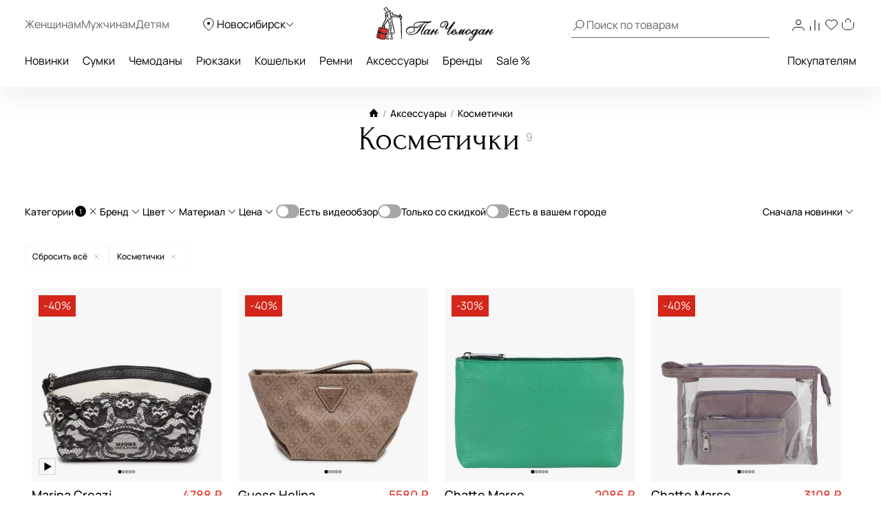

--- FILE ---
content_type: text/html; charset=UTF-8
request_url: https://novosibirsk.panchemodan.ru/catalog/aksessuary/kosmetichki/
body_size: 47082
content:
<!DOCTYPE html><html><head
itemscope itemtype="http://schema.org/WPHeader">
 <script type="text/javascript" >(function(m,e,t,r,i,k,a){m[i]=m[i]||function(){(m[i].a=m[i].a||[]).push(arguments)};
        m[i].l=1*new Date();
        for (var j = 0; j < document.scripts.length; j++) {if (document.scripts[j].src === r) { return; }}
        k=e.createElement(t),a=e.getElementsByTagName(t)[0],k.async=1,k.src=r,a.parentNode.insertBefore(k,a)})
      (window, document, "script", "https://mc.yandex.ru/metrika/tag.js", "ym");

      ym(10154383, "init", {
        clickmap:true,
        trackLinks:true,
        accurateTrackBounce:true,
        webvisor:true,
        ecommerce:"dataLayer"
      });</script> <noscript><div><img
src="https://mc.yandex.ru/watch/10154383" style="position:absolute; left:-9999px;" alt="" /></div></noscript>
 <script src="https://analytics.ahrefs.com/analytics.js" data-key="ENkjpjdcRgM5G1+bkYLAgA" async></script> <meta
http-equiv="Content-Type" content="text/html; charset=UTF-8"><title
itemprop="headline">Косметички купить в Новосибирске в интернет-магазине novosibirsk.panchemodan.ru</title><meta
name="theme-color" content="#000"><meta
itemprop="description" name="description" content="Косметички. Огромный ассортимент, гарантия качества, ежедневные скидки! Бесплатная доставка в Новосибирске, быстрая и недорогая доставка по России. Сделать заказ и получить консультацию Вы можете по номеру &#9742; +7 (383) 230-34-09"><meta
name="robots" content="index, follow" /><meta
name="og:title" content="Косметички купить в Новосибирске в интернет-магазине novosibirsk.panchemodan.ru" /><meta
name="og:description" content="Косметички. Огромный ассортимент, гарантия качества, ежедневные скидки! Бесплатная доставка в Новосибирске, быстрая и недорогая доставка по России. Сделать заказ и получить консультацию Вы можете по номеру &#9742; +7 (383) 230-34-09" /><meta
name="og:type" content="website" /><meta
name="og:image" content="https://novosibirsk.panchemodan.ru/bitrix/templates/panchemodan_mobile/img/panlogo.png" /><meta
name="og:url" content="https://novosibirsk.panchemodan.ru/catalog/aksessuary/kosmetichki/" /><link
href="/bitrix/js/ui/design-tokens/dist/compatibility.min.css?1666820622397" type="text/css"  rel="stylesheet" /><link
href="/bitrix/js/ui/fonts/opensans/ui.font.opensans.min.css?16668206222320" type="text/css"  rel="stylesheet" /><link
href="/bitrix/js/main/popup/dist/main.popup.bundle.min.css?166682067525046" type="text/css"  rel="stylesheet" /><link
href="/bitrix/js/dalliservicecom.delivery/css/dalliservicecom.css?17661487363309" type="text/css"  rel="stylesheet" /><link
href="/bitrix/cache/css/s1/panchemodan_mobile/page_de160c49be46c2515ce655b9ccf59f2d/page_de160c49be46c2515ce655b9ccf59f2d_v1.css?176874300274746" type="text/css"  rel="stylesheet" /><link
href="/bitrix/cache/css/s1/panchemodan_mobile/template_a1d6829ba80c6a1259ef0d0b31d81dbc/template_a1d6829ba80c6a1259ef0d0b31d81dbc_v1.css?1768743002516293" type="text/css"  data-template-style="true" rel="stylesheet" /> <script type="text/javascript">if(!window.BX)window.BX={};if(!window.BX.message)window.BX.message=function(mess){if(typeof mess==='object'){for(let i in mess) {BX.message[i]=mess[i];} return true;}};</script> <script type="text/javascript">(window.BX||top.BX).message({'JS_CORE_LOADING':'Загрузка...','JS_CORE_NO_DATA':'- Нет данных -','JS_CORE_WINDOW_CLOSE':'Закрыть','JS_CORE_WINDOW_EXPAND':'Развернуть','JS_CORE_WINDOW_NARROW':'Свернуть в окно','JS_CORE_WINDOW_SAVE':'Сохранить','JS_CORE_WINDOW_CANCEL':'Отменить','JS_CORE_WINDOW_CONTINUE':'Продолжить','JS_CORE_H':'ч','JS_CORE_M':'м','JS_CORE_S':'с','JSADM_AI_HIDE_EXTRA':'Скрыть лишние','JSADM_AI_ALL_NOTIF':'Показать все','JSADM_AUTH_REQ':'Требуется авторизация!','JS_CORE_WINDOW_AUTH':'Войти','JS_CORE_IMAGE_FULL':'Полный размер'});</script> <script type="text/javascript" src="/bitrix/js/main/core/core.min.js?1666820672220555"></script> <script>BX.setJSList(['/bitrix/js/main/core/core_ajax.js','/bitrix/js/main/core/core_promise.js','/bitrix/js/main/polyfill/promise/js/promise.js','/bitrix/js/main/loadext/loadext.js','/bitrix/js/main/loadext/extension.js','/bitrix/js/main/polyfill/promise/js/promise.js','/bitrix/js/main/polyfill/find/js/find.js','/bitrix/js/main/polyfill/includes/js/includes.js','/bitrix/js/main/polyfill/matches/js/matches.js','/bitrix/js/ui/polyfill/closest/js/closest.js','/bitrix/js/main/polyfill/fill/main.polyfill.fill.js','/bitrix/js/main/polyfill/find/js/find.js','/bitrix/js/main/polyfill/matches/js/matches.js','/bitrix/js/main/polyfill/core/dist/polyfill.bundle.js','/bitrix/js/main/core/core.js','/bitrix/js/main/polyfill/intersectionobserver/js/intersectionobserver.js','/bitrix/js/main/lazyload/dist/lazyload.bundle.js','/bitrix/js/main/polyfill/core/dist/polyfill.bundle.js','/bitrix/js/main/parambag/dist/parambag.bundle.js']);
BX.setCSSList(['/bitrix/js/main/lazyload/dist/lazyload.bundle.css','/bitrix/js/main/parambag/dist/parambag.bundle.css']);</script> <script type="text/javascript">(window.BX||top.BX).message({'CHOOZE':'ВЫБРАТЬ','CONFIRM_CHOOZE':'Подтвердить выбор','ADDITIONAL':'Дополнительно','ORDERS_UPDATE':'Заказы успешно обновлены','ORDERS_UPDATE_ERROR':'Что-то пошло не так. Попробуйте позже!','PVZ_UPDATE':'Список ПВЗ успешно обновлен!','PVZ_UPDATE_ERROR':'Что-то пошло не так. Попробуйте позже!','PVZ_WRITE_SUCCESS':'<div style=\'text-align: center\'>Адрес ПВЗ записан в поле <br>\"Адрес доставки\" блока \"Покупатель\"<\/div>','PVZ_FITTING':'Примерочная','PVZ_YES':'Есть','ORDER_ADDRESS':'Адрес','ORDER_PVZ':'ПВЗ','TOWN':'г','NOT_SELECTED':'Не выбран','HINT_ADDRESS':'Адрес получателя (обязательный параметр)','HINT_PVZ':'Адрес пункта выдачи заказа','LENINGRAD':'Санкт-Петербург','MOSCOW':'Москва'});</script> <script type="text/javascript">(window.BX||top.BX).message({'LANGUAGE_ID':'ru','FORMAT_DATE':'DD.MM.YYYY','FORMAT_DATETIME':'DD.MM.YYYY HH:MI:SS','COOKIE_PREFIX':'BITRIX_SM','SERVER_TZ_OFFSET':'10800','UTF_MODE':'Y','SITE_ID':'s1','SITE_DIR':'/','USER_ID':'','SERVER_TIME':'1768758165','USER_TZ_OFFSET':'0','USER_TZ_AUTO':'Y','bitrix_sessid':'97a57c965b39b773cadc229ae91c317e'});</script> <script type="text/javascript" src="/bitrix/js/main/jquery/jquery-3.6.0.min.js?166682064089501"></script> <script type="text/javascript" src="/bitrix/js/main/popup/dist/main.popup.bundle.min.js?166682064064063"></script> <script type="text/javascript" src="/bitrix/js/dalliservicecom.delivery/dalliservicecom.js?176614873612367"></script> <script type="text/javascript">BX.setJSList(['/bitrix/templates/panchemodan_mobile/frontend/dist/listingpage/script.js','/bitrix/templates/panchemodan_mobile/frontend/dist/catalogFilter/script.js','/bitrix/templates/panchemodan_mobile/frontend/dist/layout/script.js','/bitrix/templates/panchemodan_mobile/AddOn/js/slider/jquery-ui-1.10.3.slider.min.js','/bitrix/templates/panchemodan_mobile/AddOn/jquery/plugins/jquery.ui.touch.punch.min.js','/bitrix/templates/panchemodan_mobile/asset/js/main.js','/bitrix/templates/panchemodan_mobile/AddOn/jquery/plugins/jquery.mousewheel.min.js','/bitrix/templates/panchemodan_mobile/AddOn/jquery/plugins/jquery.timers.min.js','/bitrix/templates/panchemodan_mobile/AddOn/jquery/plugins/jquery.cookies.min.js','/bitrix/templates/panchemodan_mobile/AddOn/jquery/plugins/jquery.inputmask.bundle.min.js','/bitrix/templates/panchemodan_mobile/AddOn/jquery/plugins/slick/slick.min.js','/bitrix/templates/panchemodan_mobile/AddOn/scripts/script.min.js','/bitrix/templates/panchemodan_mobile/AddOn/jquery/plugins/scroll/perfect-scrollbar.min.js','/bitrix/templates/panchemodan_mobile/AddOn/script_local.js','/bitrix/templates/panchemodan_mobile/AddOn/jquery/80port/80Port.js','/bitrix/templates/panchemodan_mobile/AddOn/jquery/plugins/form.min.js','/bitrix/templates/panchemodan_mobile/AddOn/scripts/check_rutines.js','/bitrix/templates/panchemodan_mobile/AddOn/scripts/check_rutines3.js','/bitrix/templates/panchemodan_mobile/AddOn/script_catalog.js','/bitrix/templates/panchemodan_mobile/AddOn/jquery/jqzoom/cloud-zoom.1.0.2.min.js','/bitrix/templates/panchemodan_mobile/AddOn/jquery/gallery/Gallery80Port.min.js','/bitrix/templates/panchemodan_mobile/AddOn/script_goods.js','/bitrix/templates/panchemodan_mobile/AddOn/menu/menu2.js','/bitrix/templates/panchemodan_mobile/AddOn/scripts/script_frame.js','/bitrix/templates/panchemodan_mobile/AddOn/jquery/plugins/prettyPhoto/prettyPhoto.js','/bitrix/templates/panchemodan_mobile/AddOn/bootstrap.min.js','/bitrix/templates/panchemodan_mobile/AddOn/bootstrap3-typeahead.min.js','/bitrix/templates/panchemodan_mobile/asset/js/lib/jquery.lazy.min.js','/bitrix/templates/panchemodan_mobile/asset/js/lib/jquery.lazy.picture.min.js','/bitrix/templates/panchemodan_mobile/asset/js/lib/swiped-events.js','/bitrix/templates/panchemodan_mobile/asset/vue/vue.min.js','/bitrix/templates/panchemodan_mobile/asset/js/lib/axios.min.js','/bitrix/templates/panchemodan_mobile/asset/js/lib/disableBodyScroll.js','/local/components/intensa/popup/templates/.default/script.js']);</script> <script type="text/javascript">BX.setCSSList(['/bitrix/templates/panchemodan_mobile/components/pan/catalog/pan_catalog/style.css','/bitrix/templates/panchemodan_mobile/frontend/dist/listingpage/style.css','/bitrix/templates/panchemodan_mobile/frontend/dist/catalogFilter/style.css','/bitrix/templates/panchemodan_mobile/frontend/dist/layout/style.css','/bitrix/templates/panchemodan_mobile/AddOn/bootstrap.min.css','/bitrix/templates/panchemodan_mobile/template_catalog.css','/bitrix/templates/panchemodan_mobile/template_styles_old.css','/bitrix/templates/panchemodan_mobile/AddOn/js/slider/slider_price.min.css','/bitrix/templates/panchemodan_mobile/AddOn/jquery/jqzoom/cloud-zoom.css','/bitrix/templates/panchemodan_mobile/AddOn/menu/menu2.css','/bitrix/templates/panchemodan_mobile/AddOn/jquery/plugins/prettyPhoto/css/prettyPhoto.css','/bitrix/templates/panchemodan_mobile/AddOn/jquery/plugins/slick/slick.css','/bitrix/templates/panchemodan_mobile/components/bitrix/breadcrumb/bread/style.css','/local/components/intensa/popup/templates/.default/style.css','/bitrix/templates/panchemodan_mobile/styles.css','/bitrix/templates/panchemodan_mobile/template_styles.css']);</script> <script src="https://api-maps.yandex.ru/2.1/?apikey=8ccf0c19-f18b-4dbe-bdac-180aafc545a5&lang=ru_RU" type="text/javascript"></script> <script type="text/javascript"  src="/bitrix/cache/js/s1/panchemodan_mobile/template_7547fdbb723589478e4a1e8b433282e9/template_7547fdbb723589478e4a1e8b433282e9_v1.js?17687430021870233"></script> <script type="text/javascript"  src="/bitrix/cache/js/s1/panchemodan_mobile/page_ce33d9c2338b9ff95532ededc3a8ccdb/page_ce33d9c2338b9ff95532ededc3a8ccdb_v1.js?17687430021373059"></script> <script>document.addEventListener('bxYapayFactoryInit', function(evt) {
	const factory = evt.detail.factory;
	const containerId = '#' + factory.getOption('containerId');
	let initialized = false;
	let cart;

	if (containerId !== '#yandexpay-basket' || typeof axios !== 'function') { return; }

	factory.setOptions({
		event: 'bxYapayBasketFlyInit',
		eventConfig: {
			strict: true,
			plain: true,
		}
	});

	axios.interceptors.request.use(function (config) {
		const url = config.url;

		if (typeof url === 'string' && url.indexOf('/local/api/cart/') === 0) {
			if (initialized) {
				cart && cart.delayChangeBasket();
			} else {
				initialized = true;

				document.dispatchEvent(new CustomEvent('bxYapayBasketFlyInit'));
				document.addEventListener('bxYapayCartInit', function(evt) {
					const evtCart = evt.detail.cart;
					const containerId = '#' + evtCart.getOption('containerId');

					cart = evtCart;
				});
			}
		}

		return config;
	});

});</script><style>#yandexpay-basket.bx-yapay-drawer-container {   
 margin: 0 0 10px;
 min-height: 166px;
}

#yandexpay-basket .bx-yapay-divider {
 margin-bottom: 15px;
}</style><style>.bx-yapay-drawer-container{
	height: auto;
	margin-bottom: 20px;
	display: block !important;
}

.bx-yapay-drawer.alert {
    margin-bottom: 20px;
    padding: 15px;
    border: 0;
    border-radius: 1px;
    font-size: 14px;
}

.bx-yapay-drawer .alert.alert-danger {
    border-color: #ebccd1;
    background-color: #f2dede;
    color: #a94442;
}

.bx-yapay-drawer.alert.alert-success {
    border-color: #d6e9c6;
    background-color: #dff0d8;
    color: #3c763d;
}

/*loader*/
.bx-yapay-skeleton-load.bx-yapay-skeleton-loading-circle,
.bx-yapay-skeleton-load.bx-yapay-skeleton-loading-circle-right,
.bx-yapay-skeleton-load.bx-yapay-skeleton-loading-circle-info {
	min-height: 32px;
	min-width: 32px;
	width: unset;
	border-radius: 50%;
}

.bx-yapay-skeleton-load.bx-yapay-skeleton-loading-circle-info {
	min-height: 24px;
	min-width: 24px;
}

.bx-yapay-skeleton-load.bx-yapay-skeleton-loading-circle-right {
	margin-left: auto;
}

.bx-yapay-skeleton-load.bx-yapay-skeleton-loading-ellipse-preview {
	margin-right: auto;
	min-height: 30px;
	width: unset;
	min-width: 95px;
	border-radius: 22px;
}

.bx-yapay-skeleton-load.bx-yapay-skeleton-loading-ellipse,
.bx-yapay-skeleton-load.bx-yapay-skeleton-loading-ellipse-selected {
	height: 24px;
	min-height: 24px;
	min-width: 42px;
	width: unset;
	border-radius: 12px;
}

.bx-yapay-skeleton-load.bx-yapay-skeleton-loading-ellipse:after,
.bx-yapay-skeleton-load.bx-yapay-skeleton-loading-ellipse-selected:after {
	height: 18px;
	min-height: 18px;
	min-width: 18px;
	border-radius: 50%;
	opacity: .5;
	content: "";
	position: absolute;
	left: 3px;
	top: 3px;
	background: white;
}

.bx-yapay-skeleton-load.bx-yapay-skeleton-loading-ellipse-selected:after {
	left: unset;
	right: 3px;
}

.bx-yapay-skeleton-load.bx-yapay-skeleton-loading-line {
	height: 20px;
	min-height: 20px;
	width: 100%;
	border-radius: 0;
	margin: 0 16px;
}

.bx-yapay-skeleton-load.bx-yapay-skeleton-loading-button,
.bx-yapay-skeleton-load.bx-yapay-skeleton-loading-description {
	width: 100%;
	min-width: 100px;
	height: 48px;
	min-height: 48px;
	z-index: 2;
	border-bottom: 1px solid white;
}

.bx-yapay-skeleton-load.bx-yapay-skeleton-loading-description {
	z-index: 1;
	top: -4px;
	height: 36px;
	min-height: 36px;
	width: -moz-available;          /* WebKit ignore */
	width: -webkit-fill-available;  /* Mozilla ignore */
	width: fill-available;
	opacity: .5;
}

.bx-yapay-skeleton-divider {
	margin-left: 50px;
	background: #dcdcdd;
	height: 1px;
}

.bx-yapay-skeleton-user.bx-yapay-skeleton-split {
	margin: 14px 0;
}

.bx-yapay-skeleton-user.bx-yapay-skeleton-split-plan {
	margin: 20px 0;
	padding: 0;
}

.bx-yapay-skeleton-user {
	display: flex;
	align-items: center;
	margin-bottom: 18px;
}

.bx-yapay-skeleton-split-plan-list {
	display: flex;
	padding: 0;
	width: 100%;
}

.bx-yapay-skeleton-user .bx-yapay-skeleton-split-plan-item:first-child {
	width: 30%;
	margin: 0 5px 0 0;
}

.bx-yapay-skeleton-user .bx-yapay-skeleton-split-plan-item:last-child {
	width: 70%;
	margin-right: 0;
}

.bx-yapay-skeleton-split-plan-item-group {
	display: flex;
}

.bx-yapay-skeleton-user .bx-yapay-skeleton-split-plan-pay-date {
	margin-top: 8px;
	min-height: 18px;
	height: 18px;
}

.bx-yapay-skeleton-load.bx-yapay-skeleton-loading-split-plan-payline {
	width: 100%;
	min-width: auto;
	height: 6px;
	min-height: 6px;
	margin: 0 5px 0 0;
}

.bx-yapay-skeleton-load.bx-yapay-skeleton-loading-split-plan-payline:last-child {
	margin-right: 0;
}

.bx-yapay-skeleton-load.bx-yapay-skeleton-loading-split-plan-pay {
	width: 50%;
	min-width: auto;
	height: 25px;
	min-height: 25px;
	margin-top: 8px;
}

.bx-yapay-skeleton-load.bx-yapay-skeleton-loading-split-plan-plans {
	height: 36px;
	width: 100%;
	margin-bottom: 20px;
}

.bx-yapay-skeleton-load.bx-yapay-skeleton-loading-split-plan-plans:after {
	background-color: white;
	content: "";
	border-radius: 8px;
	bottom: 4px;
	top: 4px;
	right: 4px;
	opacity: .5;
	position: absolute;
	width: 33%;
}

.bx-yapay-skeleton-load.bx-yapay-skeleton-loading-split-plan-pay-now {
	width: 30%;
	height: 24px;
	/*margin-top: 20px;*/
}

.bx-yapay-skeleton-load.bx-yapay-skeleton-loading-split-fee {
	height: 18px;
	width: 22%;
	margin-bottom: 20px;
}

.bx-yapay-skeleton-loading {
	box-sizing: border-box;
}

.yapay-display--button .bx-yapay-skeleton-loading {
	height: 54px;
	width: 282px;
	display: inline-block;
}

.yapay-display--widget .bx-yapay-skeleton-loading {
	width: 100%;
	min-width: 100px;
	padding: 20px;
	text-align: left;
}

.yapay-behavior--payment.yapay-display--widget .bx-yapay-skeleton-loading {
	padding: 16px;
}

.yapay-behavior--payment .bx-yapay-skeleton-user.bx-yapay-skeleton-split {
	margin-top: 0;
}

.yapay-display--widget .bx-yapay-skeleton-loading.bx-yapay-skeleton-type-mini {
	padding: 0;
}

.bx-yapay-skeleton-load {
	display: block;
	vertical-align: top;
	box-sizing: border-box;
	border-radius: 8px;
	position: relative;
	background: #dcdcdd;
	user-select: none;
	overflow: hidden;
	width: 100%;
	height: 100%;
}

.bx-yapay-skeleton-load:before {
	content: '';
	display: block;
	height: 100%;
	width: 100%;
	position: absolute;
	top: 0;
	left: 0;
	background:  linear-gradient(90deg, transparent, rgba(255, 255, 255, 0.5), transparent);
	animation: bx-yapay-skeleton-load 1.2s linear infinite;
}

@keyframes bx-yapay-skeleton-load {
	0% {
		transform: translateX(-100%);
	}

	100% {
		transform: translateX(100%);
	}
}

/*widget width max*/
.yapay-width--max .bx-yapay-skeleton-loading,
.yapay-width--max .bx-yapay-divider{
	width: 100%;
	min-width: 100px;
}

/*divider*/
.bx-yapay-divider {
	display: inline-flex;
	align-items: center;
	min-width: 282px;
	box-sizing: border-box;
	margin-bottom: 15px;
	color: #9397ad;
	font-size: 16px;
	line-height: initial;
	text-align: center;
	padding-left: 15px;
	padding-right: 15px;
	overflow-wrap: anywhere;
}

.bx-yapay-divider__corner {
	flex: auto 1 1;
	height: 1px;
	position: relative;
	background: #d0d4e0;
}

.bx-yapay-divider__corner:after {
	content: '';
	width: 5px;
	height: 5px;
	border-radius: 100%;
	position: absolute;
	left: 0;
	top: -2px;
	background: #d0d4e0;
}

.bx-yapay-divider__corner.at--right:after {
	left: auto;
	right: 0;
}

.bx-yapay-divider__text {
	flex: auto 0 1;
	padding: 0 10px;
}

/*divider for widget type*/
.yapay-display--widget .bx-yapay-divider {
	margin-bottom: 0;
	padding-left: 30px;
	padding-right: 30px;
}

.yapay-display--widget.mini .bx-yapay-divider {
	margin-bottom: 20px;
}</style><script type="text/javascript" src="/bitrix/js/yandexpaypay/widget/build/widget.js?172009025861947"></script> <style>/*basket*/
.yapay-behavior--basket{
	margin-top: 10px;
	margin-bottom: 0;
	text-align: right;
}

@media screen and (max-width: 767px), projection and (max-width: 767px), tv and (max-width: 767px), handheld and (max-width: 767px) {
	.yapay-behavior--basket .ya-pay-button,
	.yapay-behavior--basket .bx-yapay-divider,
	.yapay-behavior--basket .bx-yapay-skeleton-loading{
		width: 100% !important;
		min-width: 100px;
	}
}

/*order*/
.yapay-behavior--order{
	margin-bottom: 0;
	margin-top: 10px;
}</style><script type="text/javascript" src="/bitrix/js/yandexpaypay/solution/eshopbootstrap/build/solution.js?16832088645437"></script> <script>(function() {
				let ready = false;

if (test() && false) {
	run();
} else {
	waitTimeout();
	waitReady();
}

function waitReady() {
	// BX

	if (typeof BX !== 'undefined' && BX.ready != null) {
		BX.ready(onReady);
	}

	// jQuery

	if (typeof $ === 'function' && $.fn != null && $.fn.ready != null) {
		$(onReady);
	}

	// plain

	if (document.readyState === 'complete' || document.readyState === 'interactive') {
		setTimeout(onReady, 1);
	} else {
		document.addEventListener('DOMContentLoaded', onReady);
	}
}

function onReady() {
	if (ready) { return; }

	if (test()) {
		ready = true;
		run();
	}
}

function waitTimeout() {
	if (ready) { return; }

	if (test()) {
		ready = true;
		run();
		return;
	}

	setTimeout(waitTimeout, 500);
}

function test() {
	return (
		typeof BX !== 'undefined'
		&& BX.YandexPay != null
		&& BX.YandexPay.Factory != null
	);
}
				function run() {
					const factory = new BX.YandexPay.Factory({"mode":"basket","solution":"EshopBootstrap","useDivider":false,"displayType":"Widget","displayParameters":{"TYPE_WIDGET":"Compact","WIDTH_TYPE_WIDGET":"","BUTTON_THEME_WIDGET":"BLACK","BORDER_RADIUS_TYPE_WIDGET":"OWN","BORDER_RADIUS_VALUE_WIDGET":"30"},"label":"\u0438\u043b\u0438 \u0447\u0435\u0440\u0435\u0437 \u042f\u043d\u0434\u0435\u043a\u0441","containerId":"yandexpay-basket","preserve":true});
					const selector = '#cartPanelApp .checkout:media(min-width: 700px)';
					const position = 'afterend';
	
					factory.inject(selector, position)
						.then((widget) => {
							widget.setOptions({"env":"PRODUCTION","merchantId":"e6a3cd4b-4377-4388-aa9f-ed77fcf2cf09","merchantName":null,"gateway":"rest","isRest":true,"gatewayMerchantId":null,"useEmail":true,"useName":true,"usePhone":true,"purchaseUrl":"https:\/\/novosibirsk.panchemodan.ru\/bitrix\/tools\/yandexpay.pay\/purchase.php","restUrl":"https:\/\/novosibirsk.panchemodan.ru\/bitrix\/services\/yandexpay.pay\/trading\/","notifyUrl":null,"siteUrl":"https:\/\/novosibirsk.panchemodan.ru","successUrl":"\/personal\/order\/","productId":null,"products":null,"checkAvailable":true,"checkValidate":true,"siteId":"s1","setupId":1,"paySystemId":28,"paymentCash":null,"mode":"basket","solution":"EshopBootstrap","userGroup":2,"currencyCode":"RUB","useDivider":false,"textDivider":null,"displayType":"Widget","displayParameters":{"TYPE_WIDGET":"Compact","WIDTH_TYPE_WIDGET":"","BUTTON_THEME_WIDGET":"BLACK","BORDER_RADIUS_TYPE_WIDGET":"OWN","BORDER_RADIUS_VALUE_WIDGET":"30"},"jsContent":"document.addEventListener(\u0027bxYapayFactoryInit\u0027, function(evt) {\r\n\tconst factory = evt.detail.factory;\r\n\tconst containerId = \u0027#\u0027 + factory.getOption(\u0027containerId\u0027);\r\n\tlet initialized = false;\r\n\tlet cart;\r\n\r\n\tif (containerId !== \u0027{$container}\u0027 || typeof axios !== \u0027function\u0027) { return; }\r\n\r\n\tfactory.setOptions({\r\n\t\tevent: \u0027bxYapayBasketFlyInit\u0027,\r\n\t\teventConfig: {\r\n\t\t\tstrict: true,\r\n\t\t\tplain: true,\r\n\t\t}\r\n\t});\r\n\r\n\taxios.interceptors.request.use(function (config) {\r\n\t\tconst url = config.url;\r\n\r\n\t\tif (typeof url === \u0027string\u0027 \u0026\u0026 url.indexOf(\u0027\/local\/api\/cart\/\u0027) === 0) {\r\n\t\t\tif (initialized) {\r\n\t\t\t\tcart \u0026\u0026 cart.delayChangeBasket();\r\n\t\t\t} else {\r\n\t\t\t\tinitialized = true;\r\n\r\n\t\t\t\tdocument.dispatchEvent(new CustomEvent(\u0027bxYapayBasketFlyInit\u0027));\r\n\t\t\t\tdocument.addEventListener(\u0027bxYapayCartInit\u0027, function(evt) {\r\n\t\t\t\t\tconst evtCart = evt.detail.cart;\r\n\t\t\t\t\tconst containerId = \u0027#\u0027 + evtCart.getOption(\u0027containerId\u0027);\r\n\r\n\t\t\t\t\tcart = evtCart;\r\n\t\t\t\t});\r\n\t\t\t}\r\n\t\t}\r\n\r\n\t\treturn config;\r\n\t});\r\n\r\n});","cssContent":"{$container}.bx-yapay-drawer-container {   \r\n margin: 0 0 10px;\r\n min-height: 166px;\r\n}\r\n\r\n{$container} .bx-yapay-divider {\r\n margin-bottom: 15px;\r\n}"});
							widget.cart();
						})
						.catch((error) => {
							console.warn(error);
						});
				}
			})();</script> <script>document.addEventListener('bxYapayFactoryInit', function(evt) {
	const factory = evt.detail.factory;
	const containerId = '#' + factory.getOption('containerId');
	let initialized = false;
	let cart;

	if (containerId !== '#yandexpay-basket-1' || typeof axios !== 'function') { return; }

	factory.setOptions({
		event: 'bxYapayBasketFlyInit',
		eventConfig: {
			strict: true,
			plain: true,
		}
	});

	axios.interceptors.request.use(function (config) {
		const url = config.url;

		if (typeof url === 'string' && url.indexOf('/local/api/cart/') === 0) {
			if (initialized) {
				cart && cart.delayChangeBasket();
			} else {
				initialized = true;

				document.dispatchEvent(new CustomEvent('bxYapayBasketFlyInit'));
				document.addEventListener('bxYapayCartInit', function(evt) {
					const evtCart = evt.detail.cart;
					const containerId = '#' + evtCart.getOption('containerId');

					cart = evtCart;
				});
			}
		}

		return config;
	});

});</script><style>#yandexpay-basket-1.bx-yapay-drawer-container {   
 margin: 0 0 15px;
}</style> <script>(function() {
				let ready = false;

if (test() && false) {
	run();
} else {
	waitTimeout();
	waitReady();
}

function waitReady() {
	// BX

	if (typeof BX !== 'undefined' && BX.ready != null) {
		BX.ready(onReady);
	}

	// jQuery

	if (typeof $ === 'function' && $.fn != null && $.fn.ready != null) {
		$(onReady);
	}

	// plain

	if (document.readyState === 'complete' || document.readyState === 'interactive') {
		setTimeout(onReady, 1);
	} else {
		document.addEventListener('DOMContentLoaded', onReady);
	}
}

function onReady() {
	if (ready) { return; }

	if (test()) {
		ready = true;
		run();
	}
}

function waitTimeout() {
	if (ready) { return; }

	if (test()) {
		ready = true;
		run();
		return;
	}

	setTimeout(waitTimeout, 500);
}

function test() {
	return (
		typeof BX !== 'undefined'
		&& BX.YandexPay != null
		&& BX.YandexPay.Factory != null
	);
}
				function run() {
					const factory = new BX.YandexPay.Factory({"mode":"basket","solution":"EshopBootstrap","useDivider":false,"displayType":"Button","displayParameters":{"VARIANT_BUTTON":"BLACK","WIDTH_BUTTON":"MAX","HEIGHT_TYPE_BUTTON":"","BORDER_RADIUS_TYPE_BUTTON":"OWN","BORDER_RADIUS_VALUE_BUTTON":"30"},"label":"\u0438\u043b\u0438 \u0447\u0435\u0440\u0435\u0437 \u042f\u043d\u0434\u0435\u043a\u0441","containerId":"yandexpay-basket-1","preserve":true});
					const selector = '#cartPanelApp .checkout:media(max-width: 700px)';
					const position = 'afterend';
	
					factory.inject(selector, position)
						.then((widget) => {
							widget.setOptions({"env":"PRODUCTION","merchantId":"e6a3cd4b-4377-4388-aa9f-ed77fcf2cf09","merchantName":null,"gateway":"rest","isRest":true,"gatewayMerchantId":null,"useEmail":true,"useName":true,"usePhone":true,"purchaseUrl":"https:\/\/novosibirsk.panchemodan.ru\/bitrix\/tools\/yandexpay.pay\/purchase.php","restUrl":"https:\/\/novosibirsk.panchemodan.ru\/bitrix\/services\/yandexpay.pay\/trading\/","notifyUrl":null,"siteUrl":"https:\/\/novosibirsk.panchemodan.ru","successUrl":"\/personal\/order\/","productId":null,"products":null,"checkAvailable":true,"checkValidate":true,"siteId":"s1","setupId":1,"paySystemId":28,"paymentCash":null,"mode":"basket","solution":"EshopBootstrap","userGroup":2,"currencyCode":"RUB","useDivider":false,"textDivider":null,"displayType":"Button","displayParameters":{"VARIANT_BUTTON":"BLACK","WIDTH_BUTTON":"MAX","HEIGHT_TYPE_BUTTON":"","BORDER_RADIUS_TYPE_BUTTON":"OWN","BORDER_RADIUS_VALUE_BUTTON":"30"},"jsContent":"document.addEventListener(\u0027bxYapayFactoryInit\u0027, function(evt) {\r\n\tconst factory = evt.detail.factory;\r\n\tconst containerId = \u0027#\u0027 + factory.getOption(\u0027containerId\u0027);\r\n\tlet initialized = false;\r\n\tlet cart;\r\n\r\n\tif (containerId !== \u0027{$container}\u0027 || typeof axios !== \u0027function\u0027) { return; }\r\n\r\n\tfactory.setOptions({\r\n\t\tevent: \u0027bxYapayBasketFlyInit\u0027,\r\n\t\teventConfig: {\r\n\t\t\tstrict: true,\r\n\t\t\tplain: true,\r\n\t\t}\r\n\t});\r\n\r\n\taxios.interceptors.request.use(function (config) {\r\n\t\tconst url = config.url;\r\n\r\n\t\tif (typeof url === \u0027string\u0027 \u0026\u0026 url.indexOf(\u0027\/local\/api\/cart\/\u0027) === 0) {\r\n\t\t\tif (initialized) {\r\n\t\t\t\tcart \u0026\u0026 cart.delayChangeBasket();\r\n\t\t\t} else {\r\n\t\t\t\tinitialized = true;\r\n\r\n\t\t\t\tdocument.dispatchEvent(new CustomEvent(\u0027bxYapayBasketFlyInit\u0027));\r\n\t\t\t\tdocument.addEventListener(\u0027bxYapayCartInit\u0027, function(evt) {\r\n\t\t\t\t\tconst evtCart = evt.detail.cart;\r\n\t\t\t\t\tconst containerId = \u0027#\u0027 + evtCart.getOption(\u0027containerId\u0027);\r\n\r\n\t\t\t\t\tcart = evtCart;\r\n\t\t\t\t});\r\n\t\t\t}\r\n\t\t}\r\n\r\n\t\treturn config;\r\n\t});\r\n\r\n});","cssContent":"{$container}.bx-yapay-drawer-container {   \r\n margin: 0 0 15px;\r\n}"});
							widget.cart();
						})
						.catch((error) => {
							console.warn(error);
						});
				}
			})();</script> <script type="text/javascript">var _ba = _ba || []; _ba.push(["aid", "28190934ed388df15cbeeda431b6f7fc"]); _ba.push(["host", "novosibirsk.panchemodan.ru"]); (function() {var ba = document.createElement("script"); ba.type = "text/javascript"; ba.async = true;ba.src = (document.location.protocol == "https:" ? "https://" : "http://") + "bitrix.info/ba.js";var s = document.getElementsByTagName("script")[0];s.parentNode.insertBefore(ba, s);})();</script> <meta
name="google-site-verification" content="YLduNtqUKsMfoupNJ2e81ELD7qsb_lDWvdiP52QyGC8" /><meta
name="google-site-verification" content="YiXc9Y0WpHWLMuy95ixyK8MdS6wrf7HipUS9xL36wqA" /><meta
name="referrer" content="no-referrer-when-downgrade"><link
rel="shortcut icon" href="/favicon.ico" type="image/x-icon"/><link
rel="search" href="/bitrix/templates/panchemodan_mobile/include/opensearch.xml" title="ПанЧемодан" type="application/opensearchdescription+xml" /><meta
http-equiv="X-UA-Compatible" content="IE=edge"><meta
name="viewport" content="width=device-width, initial-scale=1, minimum-scale=1, maximum-scale=1, user-scalable=no"><link
href="/bitrix/templates/panchemodan_mobile/font.css" type="text/css" rel="stylesheet preload" as="style"> <script>BX.message({'SEARCH_GOODS':'Товары','SEARCH_OTHER':'Прочее','FOOTER_COMPANY_ABOUT':'Подробнее о компании','FOOTER_COMPANY_PHONE':'Свяжитесь с нами','YANDEX_COUNTER_ID':'10154383','IS_DEV':false,'DEV_DOMAIN':'www.panchemodan.ru','DELIVERY_5POST_ID':'320'});</script>  <script type="text/javascript">(function(e, x, pe, r, i, me, nt){
            e[i]=e[i]||function(){(e[i].a=e[i].a||[]).push(arguments)},
                me=x.createElement(pe),me.async=1,me.src=r,nt=x.getElementsByTagName(pe)[0],me.addEventListener('error',function(){function cb(t){t=t[t.length-1],'function'==typeof t&&t({flags:{}})};Array.isArray(e[i].a)&&e[i].a.forEach(cb);e[i]=function(){cb(arguments)}}),nt.parentNode.insertBefore(me,nt)})
          (window, document, 'script', 'https://abt.s3.yandex.net/expjs/latest/exp.js', 'ymab');
          ymab('metrika.10154383', 'init'/*, {clientFeatures}, {callback}*/);</script> <script src="https://api.mindbox.ru/scripts/v1/tracker.js" async></script> <script>window.dataLayer = window.dataLayer || [];
            window.dataLayer.push({
              originalLocation: document.location.protocol + '//' +
                                document.location.hostname +
                                document.location.pathname +
                                document.location.search
            });

            mindbox = window.mindbox || function() { mindbox.queue.push(arguments); };
            mindbox.queue = mindbox.queue || [];

            mindbox('create', {
                endpointId: 'panchemodan.ru',
                firebaseMessagingSenderId: '183110197025'
            });</script> <script>// vk pixel
          !function () {
            var t = document.createElement("script");
            t.type = "text/javascript", t.async = !0, t.src = "https://vk.com/js/api/openapi.js?169", t.onload = function () {
              VK.Retargeting.Init("VK-RTRG-1067976-31fA4"), VK.Retargeting.Hit()
            }, document.head.appendChild(t)
          }();
          window.dataLayer = window.dataLayer || [];</script> <script src="//code.jivo.ru/widget/PmCAMTYpBU" async></script> <link
rel="manifest" href="https://api.mindbox.ru/assets/manifest.json"></head><body><div
style='display:none'><template
id="cart-panel"><div><div
class="fade" :class="{opened: showPopup}"></div><div
class="cart-preview-panel" :class="{opened: showPopup}"><div
class="popup_close_location" :class="{discount: cart.discountByCardPay}"></div><div
v-if="cart.items" class="cart-preview-panel-content"><div
class="discount-block" v-if="cart.discountByCardPay"><div
class="discount-block-container">
<span>{{discountTitle}}</span><span
class="sup"><img
:src="discountByCardPayHintImageSrc"><div>{{discountByCardPayHintText}}</div></span></div></div><div
class="content cart-list-content" style="flex: 1"><div
class="cart-list-wrapper"><div
class="cart-list"><div
class="cart-list-item" v-for="(cartItem, index) in cart.items"><div
class="left center"><div
class="img">
<a
:href="cartItem.url"><img
:src="cartItem.picture"></a></div><div
class="clearfix"></div>
<a
class="remove" href="" @click.prevent="remove(cartItem.id, cartItem, cart, index)">Удалить из
корзины</a></div><div
class="left ml12"><div
class="title">
<a
:href="cartItem.url">{{cartItem.brand}}</a></div><div
class="desc"><a
:href="cartItem.url">{{cartItem.title}}</a></div><div
class="left" v-if="cartItem.price > 0"><div
class="quantity"><div>Количество:</div><div
class="quantity-input">
<span
class="minus"
@click="decrease(cartItem.id, cartItem.quantity, cartItem, cart, index)"></span>
<input
type="number" min="1" max="available" name="quantity"
:value="cartItem.quantity"
@keyup="setQuantity(cartItem.id, $event.target.value)">
<span
class="plus"
@click="increase(cartItem.id, cartItem.quantity, cartItem, cart, index)"></span></div></div></div><div
class="left" v-if="cartItem.price > 0"><div
class="price-block"><div>Стоимость:</div><div
class="total">{{cartItem.price | formatPrice}}</div><div
class="total-discount">{{cartItem.oldPrice | formatPrice}}</div></div></div><div
class="left" v-else >Подарок</div></div></div></div></div><div
class="clearfix"></div></div><div
class="footer-block-wrapper"><div
class="promocode-block-wrapper content"><div
class="promocode-block" :class="{success: cart.promocode.value && cart.promocode.success, error:cart.promocode.value && cart.promocode.error, apply: cart.promocode.value || promocodeStatus }"><div
v-if="cart.promocode.error || cart.promocode.success" class="error" @click="resetPromocode()" title="Отменить промокод"></div>
<span
class="title" v-if="cart.promocode.value || promocodeStatus">Промокод</span>
<input
type="text"
name="coupon"
v-model="cart.promocode.value"
placeholder="Промокод"
@keyup="promocodeChanged()"
@focus="activePromocodeBlock(true)"
@blur="activePromocodeBlock(false)"
><div
class="spinner" v-if="applyPromocodeClick"><div
class="bounce1"></div><div
class="bounce2"></div><div
class="bounce3"></div></div>
<input
v-else-if="!applyPromocodeClick && cart.promocode.success" type="button" @click="applyPromocode()" :class="{disabled: cart.promocode.success}" disabled="disabled" value="Активирован">
<input
v-else-if="!applyPromocodeClick && cart.promocode.error" type="button" @click="applyPromocode()" :class="{disabled: cart.promocode.error}"  disabled="disabled" value="Не активирован">
<input
v-else="" type="button" @click="applyPromocode()" value="Применить"></div></div><div
class="info" v-if="cart.overall.price < cart.overall.deliveryLimit">
<span>
Добавьте товаров на {{(cart.overall.deliveryLimit - cart.overall.price) | formatPrice}}  и получите бесплатную доставку
</span></div><div
class="content footer-block"><div
class="total-block"><div
class="sum"><div
class="left"> Общая сумма товаров:</div><div
class="right" v-if="cart.overall.discount">
<span>{{cart.overall.oldPrice | formatPrice}}</span></div><div
class="right no-discount" v-else="">
<span>{{cart.overall.oldPrice | formatPrice}}</span></div></div><div
class="clearfix"></div><div
class="discount" v-if="cart.overall.discount"><div
class="left">Сумма скидки:</div><div
class="right"><span>{{cart.overall.discount | formatPrice}}</span></div></div><div
class="clearfix"></div><div
class="delivery" v-if="cart.overall.freeDelivery"><div
class="left">Доставка:</div><div
class="right">
<span>Бесплатно</span></div></div><div
class="clearfix"></div><div
class="overall"><div
class="left">Итого:</div><div
class="right"><span>{{cart.overall.price | formatPrice}}</span></div></div></div><div><div
class="clearfix"></div>
<a
type="button" class="checkout" href="/personal/cart/">{{checkoutButtonTitle}}</a><div
class="center">
<a
href="#" class="continue" @click="cartPreviewPanel = !cartPreviewPanel">{{continueButtonTitle}}</a></div></div></div></div></div><div
class="cart-preview-panel-content" v-else=""><div
class="cart-empty"><div>Ваша корзина пуста</div></div></div></div></div>
</template> <script>document.addEventListener('DOMContentLoaded', function () {
    Vue.component('cart-panel', {
        template: '#cart-panel',
        data: function () {
            return {
                showPopup: false,
                cartPreviewPanel: true,
                apiPath: '/local/api/cart/',
                cartGetPath: 'get',
                cartChangeQuantityPath: 'quantity',
                cartRemovePath: 'remove',
                cartCouponPath: 'coupon',
                discountTitle: 'Скидка 5% при оплате картой онлайн',
                continueButtonTitle: "Продолжить покупки",
                checkoutButtonTitle: "Оформить заказ",
                available: 100,
                cart: {},
                applyPromocodeClick: false,
                promocodeStatus: false,
                discountByCardPayHintText: 'Cкидка действует только на товары по полной стоимости, кроме брендов Samsonite, American Tourister, Samsonite Red, Wenger, Swissgear',
                discountByCardPayHintImageSrc: '/delivery/img/hint.svg'
            }
        },
        filters: {
            formatPrice: function (price) {
                if (!parseInt(price)) {
                    return "";
                }
                const formatter = new Intl.NumberFormat('ru-RU', {
                    style: 'decimal',
                    minimumFractionDigits: 0
                });
                return formatter.format(price) + ' руб.';
            }
        },
        methods: {
            getCart: function (path, request) {
                axios
                    .post(this.apiPath + path, request)
                    .then((response) => {
                        this.cart = response.data;
                        this.showPopup = true;
                        this.applyPromocodeClick = false;
                    });
            },
            decrease: function (cartItemId, quantity, cartItem, cart, index) {
                let $newQuantity = quantity;
                $newQuantity--;
                if ($newQuantity > 0) {
                    this.getCart(this.cartChangeQuantityPath, {'cartItemId': cartItemId, 'quantity': $newQuantity});
                    dataLayer.push({
                        // 'cartList': cart.cartList,
                        'event': 'removeFromCart',
                        'google_tag_params': {
                            'ecomm_prodid': cart.items[index].productId,
                            'ecomm_pagetype': 'cart',
                            'ecomm_totalvalue': Math.round(cart.items[index].price_1pc)
                        },
                        'ecommerce': {
                            'remove': {
                                'products': [
                                    {
                                        'name': cart.items[index].analitics_name,
                                        'id': cart.items[index].productId,
                                        'price': String(cart.items[index].price_1pc),
                                        'brand': cart.items[index].analitics_brand,
                                        'category': cart.items[index].category,
                                        'quantity': String($newQuantity)
                                    }
                                ]
                            }
                        },
                    });
                }

            },
            increase: function (cartItemId, quantity, cartItem, cart, index) {
                let $newQuantity = quantity;
                $newQuantity++;
                if ($newQuantity < this.available) {
                    this.getCart(this.cartChangeQuantityPath, {'cartItemId': cartItemId, 'quantity': $newQuantity});
                    dataLayer.push({
                        // 'cartList': cart.cartList,
                        'event': 'addToCart',
                        'google_tag_params': {
                            'ecomm_prodid': cart.items[index].productId,
                            'ecomm_pagetype': 'cart',
                            'ecomm_totalvalue': Math.round(cart.items[index].price_1pc)
                        },
                        'ecommerce': {
                            'add': {
                              'products': [
                                {
                                  'name': cart.items[index].analitics_name,
                                  'id': cart.items[index].productId,
                                  'price': String(cart.items[index].price_1pc),
                                  'brand': cart.items[index].analitics_brand,
                                  'category': cart.items[index].category,
                                  'quantity': String($newQuantity)
                                }
                              ]
                            }
                        },
                    });
                }
            },
            setQuantity(cartItemId, quantity) {
                let $newQuantity = quantity;
                if ($newQuantity < 1) {
                    $newQuantity = 1;
                }
                this.getCart(this.cartChangeQuantityPath, {'cartItemId': cartItemId, 'quantity': $newQuantity});
            },
            remove: function (cartItemId, cartItem, cart, index) {
                this.getCart(this.cartRemovePath, {'cartItemId': cartItemId});
                dataLayer.push({
                  // 'cartList': cart.cartList,
                  'event': 'removeFromCart',
                  'google_tag_params': {
                    'ecomm_prodid': cart.items[index].productId,
                    'ecomm_pagetype': 'cart',
                    'ecomm_totalvalue': Math.round(cart.items[index].price_1pc)
                  },
                  'ecommerce': {
                    'remove': {
                      'products': [
                        {
                          'name': cart.items[index].analitics_name,
                          'id': cart.items[index].productId,
                          'price': String(cart.items[index].price_1pc),
                          'brand': cart.items[index].analitics_brand,
                          'category': cart.items[index].category,
                          'quantity': String(cart.items[index].quantity)
                        }
                      ]
                    }
                  },
                });
            },
            applyPromocode: function () {
                this.applyPromocodeClick = true;
                this.getCart(this.cartCouponPath, {'coupon': this.cart.promocode.value});
            },
            promocodeChanged: function () {
                this.cart.promocode.success = false;
                this.cart.promocode.error = false;
            },
            activePromocodeBlock: function (apply) {
                if(apply) {
                    this.promocodeStatus = true;
                } else {
                    this.promocodeStatus = false;
                }
            },
            resetPromocode: function () {
                this.cart.promocode.value = '';
                this.applyPromocode();
            }
        },
        mounted: function () {
            let axios = this.getCart(this.cartGetPath);
        },
    });
});</script> </div>
<noscript>
<img
src="https://vk.com/rtrg?p=VK-RTRG-1067976-31fA4" style="position:fixed; left:-999px;" alt=""/>
</noscript><div
id="panel"></div><div
class="wait" style="position: fixed;width: 100%;height: 100%;z-index: 900;background-color: rgba(0, 0, 0, 0.4);display: none;"><div
class="catalog-loader-container js-catalog-loader" style="z-index: 10;">
<svg
class="order_form_loader" xmlns="http://www.w3.org/2000/svg" xmlns:xlink="http://www.w3.org/1999/xlink" x="0px" y="0px" viewBox="25 25 50 50" xml:space="preserve">
<circle
class="loader_path" cx="50" cy="50" r="20" fill="none" stroke="#fff" stroke-width="3"></circle>
</svg></div></div><header
class="header header__fixed"><div
class="index-container"><div
class="header__wrapper"><div
class="header__left-block"><div
class="mobile-header__icon-burger js-mobile-header-burger"></div><ul
class="header__gender-block"><li>
<a
class="header__gender-block-item" href="/catalog/aksessuary/zhenskie/">
Женщинам
</a></li><li>
<a
class="header__gender-block-item" href="/catalog/aksessuary/muzhskie/">
Мужчинам
</a></li><li>
<a
class="header__gender-block-item header__mobile-hidden" href="/kids/">
Детям
</a>
<a
class="header__gender-block-item header__desktop-hidden" href="/brands/">
Бренды
</a></li></ul><div
class="header__region-block js-region">
<svg
xmlns="http://www.w3.org/2000/svg" width="24" height="24" viewBox="0 0 24 24" fill="none">
<path
d="M19.1998 10.8C19.1998 15.9764 11.9998 21 11.9998 21C11.9998 21 4.7998 15.9764 4.7998 10.8C4.7998 6.82353 8.02335 3.59998 11.9998 3.59998C15.9763 3.59998 19.1998 6.82353 19.1998 10.8Z"
stroke="black"/>
<circle
cx="12" cy="11" r="2" fill="black"/>
</svg>
<span
class="header__region">Новосибирск</span>
<svg
xmlns="http://www.w3.org/2000/svg" width="12" height="24" viewBox="0 0 12 24" fill="none">
<path
d="M1 10C1.33333 10.3333 4.47222 13.4722 6 15L11 10" stroke="black"/>
</svg></div></div><div
class="header__center-block">
<a
href="/" title="Чемоданы и сумки – ПанЧемодан" class="header__logo"></a></div><div
class="header__right-block"> <script type="application/ld+json">{
              "@context": "https://schema.org",
              "@type": "WebSite",
              "url": "https://www.panchemodan.ru/",
              "potentialAction": {
                "@type": "SearchAction",
                "target": {
                  "@type": "EntryPoint",
                  "urlTemplate": "https://www.panchemodan.ru/search?q={search_term_string}"
                },
                "query-input": "required name=search_term_string"
              }
            }</script> <div
id="searchWidgetApp"></div><div
class="header__icons"><div
id="authWidget"></div><div
class="header__compare-block" rel="nofollow, noindex">
<a
href="/personal/compare/">
<svg
width="24" height="24" viewBox="0 0 24 24" fill="none" xmlns="http://www.w3.org/2000/svg">
<path
d="M5.3999 20.4V13.8" stroke="black"/>
<path
d="M12 20.4L12 4.80005" stroke="black"/>
<path
d="M18 20.4001L18 9.6001" stroke="black"/>
</svg>
</a>
<span
class="header__icon-counter">0</span></div><div
class="header__favorite-block">
<a
href="/personal/wishlist/" rel="nofollow, noindex">
<svg
xmlns="http://www.w3.org/2000/svg" width="24" height="24" viewBox="0 0 24 24" fill="none">
<path
d="M16.5442 4.85405C15.3929 4.67137 14.2181 4.95605 13.2629 5.64922L11.9973 6.56719L10.7307 5.64922C9.7754 4.9582 8.60152 4.67521 7.45143 4.85867C6.30135 5.04213 5.26287 5.67803 4.55037 6.63511C3.83787 7.59218 3.50575 8.79736 3.62256 10.0018C3.73937 11.2063 4.2962 12.3182 5.1781 13.1079L11.9973 19.2L18.8166 13.1079C19.7003 12.3186 20.2587 11.2062 20.3764 10.0007C20.494 8.79511 20.1618 7.58862 19.4486 6.63071C18.7353 5.6728 17.6955 5.03673 16.5442 4.85405Z"
stroke="black"/>
</svg>
</a>
<span
class="header__icon-counter">0</span></div><div
class="header__basket-block">
<a
href="/personal/basket/" rel="nofollow, noindex">
<svg
xmlns="http://www.w3.org/2000/svg" width="24" height="24" viewBox="0 0 24 24" fill="none">
<path
d="M3.59961 8.40002V10.8C3.59961 13.0336 3.59961 14.1503 3.89327 15.0541C4.48678 16.8808 5.91888 18.3129 7.74551 18.9064C8.6493 19.2 9.76607 19.2 11.9996 19.2V19.2C14.2331 19.2 15.3499 19.2 16.2537 18.9064C18.0803 18.3129 19.5124 16.8808 20.1059 15.0541C20.3996 14.1503 20.3996 13.0336 20.3996 10.8V8.40002"
stroke="black"/>
<path
d="M15.5996 8.40002L15.5996 7.20002C15.5996 5.2118 13.9878 3.60002 11.9996 3.60002V3.60002C10.0114 3.60002 8.39961 5.2118 8.39961 7.20002L8.39961 8.40003"
stroke="black"/>
</svg>
</a>
<span
class="header__icon-counter">0</span></div></div></div></div><div
class="header__desktop-menu desktop-menu"><nav
class="desktop-menu__catalog"><ul
class="desktop-menu__list"><li
class="desktop-menu__item">
<a
href="/catalog/new/zhenskie/">Новинки</a></li><li
class="desktop-menu__item">
<a
href="/catalog/sumki/zhenskie/">Сумки</a><div
class="desktop-menu__level2"><div
class="desktop-menu__level2-wrap"><div
class="desktop-menu__level2-content"><ul
class="desktop-menu__level2-list"><li
class="desktop-menu__level2-column-title">
Топ бренды</li><li
class="desktop-menu__level2-item"><a
href="/catalog/sumki/zhenskie/chatte/">Chatte</a></li><li
class="desktop-menu__level2-item"><a
href="/catalog/sumki/zhenskie/cromia/">Cromia</a></li><li
class="desktop-menu__level2-item"><a
href="/catalog/sumki/zhenskie/coccinelle/">Coccinelle</a></li><li
class="desktop-menu__level2-item"><a
href="/catalog/sumki/zhenskie/furla/">Furla</a></li><li
class="desktop-menu__level2-item"><a
href="/catalog/sumki/zhenskie/guess/">Guess</a></li><li
class="desktop-menu__level2-item"><a
href="/catalog/aurelli/?sections=101,55,99,100,84">Aurelli</a></li><li
class="desktop-menu__level2-item"><a
href="/catalog/sumki/zhenskie/michael-kors/">Michael Kors</a></li><li
class="desktop-menu__level2-item"><a
href="/catalog/sumki/zhenskie/carlo-salvatelli/">Carlo Salvatelli</a></li><li
class="desktop-menu__level2-item"><a
href="/catalog/sumki/zhenskie/marino-orlandi/">Marino Orlandi</a></li><li
class="desktop-menu__level2-item"><a
href="/catalog/sumki/zhenskie/pinko/">Pinko</a></li><li
class="desktop-menu__level2-item"><a
href="/catalog/sumki/zhenskie/karl-lagerfeld/">Karl Lagerfeld</a></li><li
class="desktop-menu__level2-item"><a
href="/catalog/sumki/zhenskie/braccialini/">Braccialini</a></li><li
class="desktop-menu__level2-item"><a
href="/catalog/sumki/zhenskie/gironacci/">Gironacci</a></li><li
class="desktop-menu__level2-item"><a
href="/catalog/sumki/zhenskie/sara-burglar/">Sara Burglar</a></li><li
class="desktop-menu__level2-show-all">
<a
href="/brands/?sec=sumki&pol=1" rel="nofollow">Смотреть все</a></li></ul><ul
class="desktop-menu__level2-list"><li
class="desktop-menu__level2-column-title">
Категории</li><li
class="desktop-menu__level2-item"><a
href="/sumki/poyasnie/zhenskie/">Сумки на пояс</a></li><li
class="desktop-menu__level2-item"><a
href="/sumki/cherez-plecho/zhenskie/">Сумки через плечо</a></li><li
class="desktop-menu__level2-item"><a
href="/sumki/clutch/zhenskie/">Клатчи</a></li><li
class="desktop-menu__level2-item"><a
href="/sumki/dlia-smartfona/zhenskie/">Сумки для смартфона</a></li><li
class="desktop-menu__level2-item"><a
href="/sumki/delovie-sumki/zhenskie/">Деловые сумки</a></li><li
class="desktop-menu__level2-item"><a
href="/sumki/klassicheskie/zhenskie/">Классические сумки</a></li><li
class="desktop-menu__level2-item"><a
href="/ryukzaki/transformery/zhenskie/">Сумки трансформеры</a></li><li
class="desktop-menu__level2-item"><a
href="/sumki/na-cepochke/zhenskie/">Сумки на цепочке</a></li><li
class="desktop-menu__level2-item"><a
href="/sumki/model-sedlo/zhenskie/">Сумки-седла</a></li><li
class="desktop-menu__level2-item"><a
href="/sumki/model-tout/zhenskie/">Сумки-тоут</a></li><li
class="desktop-menu__level2-item"><a
href="/sumki/model-hobo/zhenskie/">Сумки-хобо</a></li><li
class="desktop-menu__level2-item"><a
href="/sumki/model-shopper/zhenskie/">Сумки-шопперы</a></li><li
class="desktop-menu__level2-show-all">
<a
href="/catalog/sumki/zhenskie/" rel="nofollow">Смотреть все</a></li></ul><ul
class="desktop-menu__level2-list"><li
class="desktop-menu__level2-column-title">
Размер</li><li
class="desktop-menu__level2-item"><a
href="/catalog/sumki/small-bags/zhenskie/">Маленькие сумочки</a></li><li
class="desktop-menu__level2-item"><a
href="/catalog/sumki/medium-bags/zhenskie/">Средние</a></li><li
class="desktop-menu__level2-item"><a
href="/catalog/sumki/large-bags/zhenskie/">Большие</a></li><li
class="desktop-menu__level2-show-all">
<a
href="/catalog/sumki/zhenskie/" rel="nofollow">Смотреть все</a></li><li
class="desktop-menu__level2-column-title">
ЦВЕТ</li><li
class="desktop-menu__level2-item">
<a
href="/catalog/sumki/zhenskie/belye/">
<span
style="background: #FFE1AF;" class="desktop-menu__level2-item-round"></span>Белые</a></li><li
class="desktop-menu__level2-item">
<a
href="/catalog/sumki/zhenskie/chernye/">
<span
style="background: #000;" class="desktop-menu__level2-item-round"></span>Черные</a></li><li
class="desktop-menu__level2-item">
<a
href="/catalog/sumki/zhenskie/krasnye/">
<span
style="background: #C52626;" class="desktop-menu__level2-item-round"></span>Красные</a></li><li
class="desktop-menu__level2-item">
<a
href="/catalog/sumki/zhenskie/sinie/">
<span
style="background: #2B45A0;" class="desktop-menu__level2-item-round"></span>Синие</a></li><li
class="desktop-menu__level2-item">
<a
href="/catalog/sumki/zhenskie/bezhevye/">
<span
style="background: #FFE1AF;" class="desktop-menu__level2-item-round"></span>Бежевые</a></li><li
class="desktop-menu__level2-item">
<a
href="/catalog/sumki/zhenskie/bordovye/">
<span
style="background: #8A3232;" class="desktop-menu__level2-item-round"></span>Бордовые</a></li><li
class="desktop-menu__level2-item">
<a
href="/catalog/sumki/zhenskie/serye/">
<span
style="background: #B1B1B1;" class="desktop-menu__level2-item-round"></span>Серые</a></li><li
class="desktop-menu__level2-item"><a
href="/catalog/sumki/dizaynerskie/zhenskie/">С принтом</a></li><li
class="desktop-menu__level2-show-all">
<a
href="/catalog/sumki/zhenskie/" rel="nofollow">Смотреть все</a></li></ul><ul
class="desktop-menu__level2-list"><li
class="desktop-menu__level2-column-title">
Материал</li><li
class="desktop-menu__level2-item"><a
href="/catalog/sumki/zhenskie/naturalnaya-kozha/">Натуральная кожа</a></li><li
class="desktop-menu__level2-item"><a
href="/catalog/sumki/zhenskie/pvx/">ПВХ</a></li><li
class="desktop-menu__level2-item"><a
href="/catalog/sumki/zhenskie/tekstil/">Ткань</a></li><li
class="desktop-menu__level2-item"><a
href="/catalog/sumki/zhenskie/ecokozha/">Экокожа</a></li><li
class="desktop-menu__level2-show-all">
<a
href="/catalog/sumki/zhenskie/" rel="nofollow">Смотреть все</a></li></ul></div><div
class="desktop-menu__level2-img">
<a
href="/catalog/new/sumki/zhenskie/">
<img
src="/bitrix/templates/panchemodan_mobile/frontend/dist/img/header/menu/sumki-woman.png" alt="Сумки">
</a></div></div></div></li><li
class="desktop-menu__item">
<a
href="/catalog/chemodany/zhenskie/">Чемоданы</a><div
class="desktop-menu__level2"><div
class="desktop-menu__level2-wrap"><div
class="desktop-menu__level2-content"><ul
class="desktop-menu__level2-list"><li
class="desktop-menu__level2-column-title">
Топ бренды</li><li
class="desktop-menu__level2-item"><a
href="/catalog/chemodany/telejki/samsonite/">Samsonite</a></li><li
class="desktop-menu__level2-item"><a
href="/catalog/chemodany/american-tourister/">American Tourister</a></li><li
class="desktop-menu__level2-item"><a
href="/catalog/chemodany/delsey/">Delsey</a></li><li
class="desktop-menu__level2-item"><a
href="/catalog/chemodany/eberhart/">Eberhart</a></li><li
class="desktop-menu__level2-item"><a
href="/catalog/chemodany/echolac/">Echolac</a></li><li
class="desktop-menu__level2-item"><a
href="/catalog/chemodany/stevens/">Stevens</a></li><li
class="desktop-menu__level2-item"><a
href="/catalog/chemodany/bikkembergs/">Bikkembergs</a></li><li
class="desktop-menu__level2-item"><a
href="/catalog/chemodany/telejki/ricardo/">Ricardo</a></li><li
class="desktop-menu__level2-item"><a
href="/catalog/chemodany/piquadro/">Piquadro</a></li><li
class="desktop-menu__level2-item"><a
href="/catalog/chemodany/cerruti-1881/">Cerruti 1881</a></li><li
class="desktop-menu__level2-item"><a
href="/catalog/chemodany/guess/">Guess</a></li><li
class="desktop-menu__level2-item"><a
href="/catalog/chemodany/dkny/">DKNY</a></li><li
class="desktop-menu__level2-show-all">
<a
href="/brands/?sec=chemodany&pol=1" rel="nofollow">Смотреть все</a></li></ul><ul
class="desktop-menu__level2-list"><li
class="desktop-menu__level2-column-title">
Материал</li><li
class="desktop-menu__level2-item"><a
href="/catalog/chemodany/polikarbonat/">Поликарбонат</a></li><li
class="desktop-menu__level2-item"><a
href="/catalog/chemodany/polipropilen/">Полипропилен</a></li><li
class="desktop-menu__level2-item"><a
href="/catalog/chemodany/plastik/">Пластиковые</a></li><li
class="desktop-menu__level2-item"><a
href="/catalog/chemodany/tekstil/">Тканевые</a></li><li
class="desktop-menu__level2-item"><a
href="/catalog/chemodany/curv/">Curv®</a></li><li
class="desktop-menu__level2-item"><a
href="/catalog/chemodany/abs-plastik/">ABS-пластик</a></li><li
class="desktop-menu__level2-show-all">
<a
href="/catalog/chemodany/" rel="nofollow">Смотреть все</a></li></ul><ul
class="desktop-menu__level2-list"><li
class="desktop-menu__level2-column-title">
Размер</li><li
class="desktop-menu__level2-item"><a
href="/catalog/chemodany/55x40x20/">Ручная кладь</a></li><li
class="desktop-menu__level2-item"><a
href="/catalog/chemodany/malenkie/">S маленькие (до 60 см)</a></li><li
class="desktop-menu__level2-item"><a
href="/catalog/chemodany/srednie/">M средние (60-69 см)</a></li><li
class="desktop-menu__level2-item"><a
href="/catalog/chemodany/bolshie/">L большие (70-79 см)</a></li><li
class="desktop-menu__level2-show-all">
<a
href="/catalog/chemodany/" rel="nofollow">Смотреть все</a></li></ul><ul
class="desktop-menu__level2-list"><li
class="desktop-menu__level2-column-title">
Аксессуары</li><li
class="desktop-menu__level2-item"><a
href="/catalog/chemodany/chehli-dlya-bagaja/">Чехлы для чемоданов</a></li><li
class="desktop-menu__level2-item"><a
href="/catalog/aksessuary/zamki-dlya-bagaja/">Замки для багажа</a></li><li
class="desktop-menu__level2-item"><a
href="/catalog/aksessuary/remni-dlya-bagazha/">Ремни для багажа</a></li><li
class="desktop-menu__level2-item"><a
href="/catalog/chemodany/vesi-dlya-bagaja/">Весы для багажа</a></li><li
class="desktop-menu__level2-item"><a
href="/catalog/aksessuary/dorozhnye-podushki/">Дорожные подушки</a></li><li
class="desktop-menu__level2-show-all"></li></ul></div><div
class="desktop-menu__level2-img"></div></div></div></li><li
class="desktop-menu__item">
<a
href="/catalog/ryukzaki/zhenskie/">Рюкзаки</a><div
class="desktop-menu__level2"><div
class="desktop-menu__level2-wrap"><div
class="desktop-menu__level2-content"><ul
class="desktop-menu__level2-list"><li
class="desktop-menu__level2-column-title">
Топ бренды</li><li
class="desktop-menu__level2-item"><a
href="/catalog/ryukzaki/zhenskie/furla/">Furla</a></li><li
class="desktop-menu__level2-item"><a
href="/catalog/ryukzaki/zhenskie/coccinelle/">Coccinelle</a></li><li
class="desktop-menu__level2-item"><a
href="/catalog/ryukzaki/zhenskie/guess/">Guess</a></li><li
class="desktop-menu__level2-item"><a
href="/catalog/ryukzaki/zhenskie/cromia/">Cromia</a></li><li
class="desktop-menu__level2-item"><a
href="/catalog/ryukzaki/zhenskie/bruno-rossi/">Bruno Rossi</a></li><li
class="desktop-menu__level2-item"><a
href="/catalog/ryukzaki/zhenskie/sara-burglar/">Sara Burglar</a></li><li
class="desktop-menu__level2-show-all">
<a
href="/brands/?sec=ryukzaki&pol=1" rel="nofollow">Смотреть все</a></li></ul><ul
class="desktop-menu__level2-list"><li
class="desktop-menu__level2-column-title">
ЦВЕТ</li><li
class="desktop-menu__level2-item">
<a
href="/catalog/ryukzaki/zhenskie/belye/">
<span
style="background: #FFE1AF;" class="desktop-menu__level2-item-round"></span>Белые</a></li><li
class="desktop-menu__level2-item">
<a
href="/catalog/ryukzaki/zhenskie/chernye/">
<span
style="background: #000;" class="desktop-menu__level2-item-round"></span>Черные</a></li><li
class="desktop-menu__level2-item">
<a
href="/catalog/ryukzaki/zhenskie/krasnye/">
<span
style="background: #C52626;" class="desktop-menu__level2-item-round"></span>Красные</a></li><li
class="desktop-menu__level2-item">
<a
href="/catalog/ryukzaki/zhenskie/sinie/">
<span
style="background: #2B45A0;" class="desktop-menu__level2-item-round"></span>Синие</a></li><li
class="desktop-menu__level2-item">
<a
href="/catalog/ryukzaki/zhenskie/bezhevye/">
<span
style="background: #FFE1AF;" class="desktop-menu__level2-item-round"></span>Бежевые</a></li><li
class="desktop-menu__level2-item">
<a
href="/catalog/ryukzaki/zhenskie/bordovye/">
<span
style="background: #8A3232;" class="desktop-menu__level2-item-round"></span>Бордовые</a></li><li
class="desktop-menu__level2-item">
<a
href="/catalog/ryukzaki/zhenskie/serye/">
<span
style="background: #B1B1B1;" class="desktop-menu__level2-item-round"></span>Серые</a></li><li
class="desktop-menu__level2-show-all">
<a
href="/catalog/ryukzaki/zhenskie/" rel="nofollow">Смотреть все</a></li></ul><ul
class="desktop-menu__level2-list"><li
class="desktop-menu__level2-column-title">
Размер</li><li
class="desktop-menu__level2-item"><a
href="/catalog/ryukzaki/malenkie/zhenskie/">Маленькие</a></li><li
class="desktop-menu__level2-item"><a
href="/catalog/ryukzaki/srednie/zhenskie/">Средние</a></li><li
class="desktop-menu__level2-item"><a
href="/catalog/ryukzaki/bolshie/zhenskie/">Большие</a></li><li
class="desktop-menu__level2-show-all">
<a
href="/catalog/ryukzaki/zhenskie/" rel="nofollow">Смотреть все</a></li></ul><ul
class="desktop-menu__level2-list"><li
class="desktop-menu__level2-column-title">
Материал</li><li
class="desktop-menu__level2-item"><a
href="/catalog/ryukzaki/zhenskie/naturalnaya-kozha/">Натуральная кожа</a></li><li
class="desktop-menu__level2-item"><a
href="/catalog/ryukzaki/zhenskie/pvx/">ПВХ</a></li><li
class="desktop-menu__level2-item"><a
href="/catalog/ryukzaki/zhenskie/tekstil/">Ткань</a></li><li
class="desktop-menu__level2-item"><a
href="/catalog/ryukzaki/zhenskie/ecokozha/">Экокожа</a></li><li
class="desktop-menu__level2-show-all">
<a
href="/catalog/ryukzaki/zhenskie/" rel="nofollow">Смотреть все</a></li></ul></div><div
class="desktop-menu__level2-img"></div></div></div></li><li
class="desktop-menu__item"><a
href="/catalog/aksessuary/portmone-koshelki/zhenskie/">Кошельки</a></li><li
class="desktop-menu__item"><a
href="/catalog/aksessuary/remni/zhenskie/">Ремни</a></li><li
class="desktop-menu__item">
<a
href="/catalog/aksessuary/zhenskie/">Аксессуары</a><div
class="desktop-menu__level2"><div
class="desktop-menu__level2-wrap"><div
class="desktop-menu__level2-content"><ul
class="desktop-menu__level2-list"><li
class="desktop-menu__level2-column-title">
Топ бренды</li><li
class="desktop-menu__level2-item"><a
href="/catalog/aksessuary/zhenskie/braun-buffel/">Braun Buffel</a></li><li
class="desktop-menu__level2-item"><a
href="/catalog/aksessuary/zhenskie/neri-karra/">Neri Karra</a></li><li
class="desktop-menu__level2-item"><a
href="/catalog/aksessuary/portmone-koshelki/furla/">Furla</a></li><li
class="desktop-menu__level2-item"><a
href="/catalog/aksessuary/zhenskie/guess/">Guess</a></li><li
class="desktop-menu__level2-item"><a
href="/catalog/aksessuary/zhenskie/piquadro/">Piquadro</a></li><li
class="desktop-menu__level2-item"><a
href="/catalog/aksessuary/zonty/doppler/">Doppler</a></li><li
class="desktop-menu__level2-show-all">
<a
href="/brands/?sec=aksessuary&pol=1" rel="nofollow">Смотреть все</a></li></ul><ul
class="desktop-menu__level2-list"><li
class="desktop-menu__level2-column-title">
Категории</li><li
class="desktop-menu__level2-item"><a
href="/catalog/aksessuary/vizitnici/zhenskie/">Визитницы</a></li><li
class="desktop-menu__level2-item"><a
href="/catalog/aksessuary/zonty/zhenskie/">Зонты</a></li><li
class="desktop-menu__level2-item"><a
href="/catalog/aksessuary/kluchnici/zhenskie/">Ключницы</a></li><li
class="desktop-menu__level2-item"><a
href="/catalog/aksessuary/kosmetichki/zhenskie/">Косметички</a></li><li
class="desktop-menu__level2-item"><a
href="/catalog/aksessuary/oblozhki-dlya-avtodokumentov/zhenskie/">Обложки для автодокументов</a></li><li
class="desktop-menu__level2-item"><a
href="/catalog/aksessuary/oblozhki-dlya-pasporta/zhenskie/">Обложки для паспорта</a></li><li
class="desktop-menu__level2-item"><a
href="/catalog/aksessuary/perchatki/zhenskie/">Перчатки</a></li><li
class="desktop-menu__level2-item"><a
href="/catalog/aksessuary/portmone-koshelki/zhenskie/">Портмоне и кошельки</a></li><li
class="desktop-menu__level2-item"><a
href="/catalog/aksessuary/remni/zhenskie/">Ремни</a></li><li
class="desktop-menu__level2-show-all">
<a
href="/catalog/aksessuary/zhenskie/" rel="nofollow">Смотреть все</a></li></ul><ul
class="desktop-menu__level2-list"></ul><ul
class="desktop-menu__level2-list"></ul></div><div
class="desktop-menu__level2-img"></div></div></div></li><li
class="desktop-menu__item"><a
href="/brands/?pol=1">Бренды</a></li><li
class="desktop-menu__item"><a
href="/catalog/sale/">Sale %</a></li></ul></nav><ul
class="desktop-menu__customer"><li
class="desktop-menu__item">
<a
href="#">Покупателям</a><div
class="desktop-menu__level2 customer-menu"><div
class="desktop-menu__level2-wrap"><div
class="desktop-menu__level2-content"><ul
class="desktop-menu__level2-list"><li
class="desktop-menu__level2-column-title">
Покупателям</li><li
class="desktop-menu__level2-item"><a
href="/delivery/">Оплата и доставка</a></li><li
class="desktop-menu__level2-item"><a
href="/express/">Экспресс-доставка Яндекс</a></li><li
class="desktop-menu__level2-item"><a
href="/return/">Возврат товара</a></li><li
class="desktop-menu__level2-item"><a
href="/promo/">Акции и скидки</a></li><li
class="desktop-menu__level2-item"><a
href="/bonus-card/">Программа лояльности</a></li></ul><ul
class="desktop-menu__level2-list"><li
class="desktop-menu__level2-column-title">
О компании</li><li
class="desktop-menu__level2-item"><a
href="/about/">О нас</a></li><li
class="desktop-menu__level2-item"><a
href="/vacancies/">Вакансии</a></li><li
class="desktop-menu__level2-item"><a
href="/certificates/">Сертификаты соответствия</a></li><li
class="desktop-menu__level2-item"><a
href="/franchising/">Франчайзинг</a></li><li
class="desktop-menu__level2-item"><a
href="/markets/">Адреса бутиков</a></li><li
class="desktop-menu__level2-item"><a
href="/contacts/">Контакты</a></li></ul><ul
class="desktop-menu__level2-list"><li
class="desktop-menu__level2-column-title">
Контакты</li><li
class="desktop-menu__level2-item customer-menu__contacts">
<a
class="customer-menu__phone" href="tel:84952801640" rel="nofollow">+7 (495) 280-16-40</a><p>с 10:00 до 20:00, пн-пт</p><p>с 10:00 до 20:00, сб-вс</p></li><li
class="desktop-menu__level2-socials">
<a
href="https://t.me/pan_chemodan_ru" target="_blank" title="Пан Чемодан в Telegram">
<svg
width="40" height="40" viewBox="0 0 40 40" fill="none" xmlns="http://www.w3.org/2000/svg">
<rect
width="40" height="40" fill="black"/>
<path
fill-rule="evenodd" clip-rule="evenodd"
d="M11.2374 19.4574C16.0692 17.3406 19.2912 15.945 20.9033 15.2708C25.5063 13.3456 26.4627 13.0111 27.0861 13.0001C27.2232 12.9977 27.5298 13.0319 27.7284 13.1939C27.8961 13.3307 27.9422 13.5156 27.9643 13.6453C27.9863 13.775 28.0139 14.0705 27.992 14.3014C27.7426 16.9368 26.6632 23.3322 26.1141 26.2838C25.8819 27.5328 25.4244 27.9515 24.9815 27.9926C24.0189 28.0816 23.2881 27.353 22.3558 26.7384C20.897 25.7769 20.0729 25.1783 18.6569 24.24C17.0204 23.1556 18.0813 22.5597 19.0139 21.5856C19.2579 21.3307 23.4988 17.4519 23.5809 17.1C23.5912 17.056 23.6007 16.892 23.5038 16.8053C23.4069 16.7188 23.2638 16.7483 23.1606 16.7719C23.0144 16.8053 20.6839 18.3542 16.1694 21.4185C15.5079 21.8753 14.9088 22.0979 14.3719 22.0862C13.7801 22.0733 12.6418 21.7497 11.7955 21.4731C10.7575 21.1338 9.93252 20.9544 10.0044 20.3782C10.0418 20.0781 10.4528 19.7712 11.2374 19.4574Z"
fill="white"/>
</svg>
</a>
<a
href="https://vk.com/panchemodan" target="_blank" title="Пан Чемодан во ВКонтакте">
<svg
width="40" height="40" viewBox="0 0 40 40" fill="none" xmlns="http://www.w3.org/2000/svg">
<rect
width="40" height="40" fill="black"/>
<path
d="M20.8932 26C14.06 26 10.1624 21.4955 10 14H13.4229C13.5353 19.5015 16.0587 21.8318 18.0575 22.3123V14H21.2805V18.7447C23.2542 18.5405 25.3279 16.3784 26.0275 14H29.2505C28.9869 15.2335 28.4614 16.4014 27.7069 17.4307C26.9524 18.46 25.9852 19.3285 24.8657 19.982C26.1153 20.579 27.2191 21.4241 28.1041 22.4615C28.9891 23.4989 29.6353 24.7049 30 26H26.4522C26.1248 24.8751 25.4594 23.8681 24.5394 23.1053C23.6194 22.3424 22.4858 21.8577 21.2805 21.7117V26H20.8932Z"
fill="white"/>
</svg>
</a>
<a
href="https://dzen.ru/panchemodan_ru" target="_blank" title="Пан Чемодан в Дзен">
<svg
width="40" height="40" viewBox="0 0 40 40" fill="none" xmlns="http://www.w3.org/2000/svg">
<rect
width="40" height="40" fill="black"/>
<mask
id="mask0_2081_6988" style="mask-type:alpha" maskUnits="userSpaceOnUse" x="9" y="9" width="22"
height="22">
<path
d="M9 20C9 13.9249 13.9249 9 20 9C26.0751 9 31 13.9249 31 20C31 26.0751 26.0751 31 20 31C13.9249 31 9 26.0751 9 20Z"
fill="black"/>
</mask>
<g
mask="url(#mask0_2081_6988)">
<path
d="M9 20C9 13.9249 13.9249 9 20 9C26.0751 9 31 13.9249 31 20C31 26.0751 26.0751 31 20 31C13.9249 31 9 26.0751 9 20Z"
fill="white"/>
<path
fill-rule="evenodd" clip-rule="evenodd"
d="M19.6704 9C19.615 13.4592 19.3106 15.9656 17.6381 17.6381C15.9656 19.3106 13.4592 19.615 9 19.6704V20.3296C13.4593 20.385 15.9656 20.6894 17.6381 22.3619C19.3106 24.0344 19.615 26.5407 19.6704 31H20.3296C20.385 26.5407 20.6894 24.0344 22.3619 22.3619C24.0344 20.6894 26.5407 20.385 31 20.3296V19.6704C26.5407 19.6149 24.0344 19.3106 22.3619 17.6381C20.6894 15.9656 20.385 13.4592 20.3296 9H19.6704Z"
fill="black"/>
</g>
</svg>
</a>
<a
href="https://yandex.ru/rythm/businesses/@panchemodan" target="_blank" title="Пан Чемодан в Яндекс Ритм">
<svg
width="40" height="40" viewBox="0 0 40 40" fill="none" xmlns="http://www.w3.org/2000/svg">
<rect
width="40" height="40" fill="black"/>
<g
clip-path="url(#clip0_2081_6989)">
<mask
id="mask0_2081_6989" style="mask-type:luminance" maskUnits="userSpaceOnUse" x="7" y="7"
width="26" height="26">
<path
d="M32.5 7.5H7.5V32.5H32.5V7.5Z" fill="white"/>
</mask>
<g
mask="url(#mask0_2081_6989)">
<path
d="M32.5 20C32.5 13.0964 26.9036 7.5 20 7.5C13.0964 7.5 7.5 13.0964 7.5 20C7.5 26.9036 13.0964 32.5 20 32.5C26.9036 32.5 32.5 26.9036 32.5 20Z"
fill="white"/>
<path
d="M13.144 32.5002L16.6186 17.4502H20.8521L17.3775 32.5002H13.144Z" fill="black"/>
<path
d="M15.4214 17.4502L16.3737 13.3252H20.6072L19.6549 17.4502H15.4214Z" fill="black"/>
<path
d="M26.2898 17.4502L24.0975 26.9463C23.8412 28.0561 22.7338 28.7482 21.6239 28.4919C20.514 28.2357 19.822 27.1282 20.0782 26.0183L22.0563 17.4502H26.2898Z"
fill="black"/>
<path
d="M25.0812 17.4501H20.8477L21.1802 16.0096C21.4364 14.8998 22.5439 14.2077 23.6538 14.464C24.7637 14.7202 25.4557 15.8277 25.1995 16.9376L25.0812 17.4501Z"
fill="black"/>
<path
d="M22.3229 13.3252H18.0894L18.572 11.2347C18.8282 10.1248 19.9357 9.43282 21.0456 9.68906C22.1555 9.9453 22.8475 11.0528 22.5913 12.1627L22.3229 13.3252Z"
fill="black"/>
</g>
</g>
<defs>
<clipPath
id="clip0_2081_6989">
<rect
width="25" height="25" fill="white" transform="translate(7.5 7.5)"/>
</clipPath>
</defs>
</svg>
</a></li></ul></div></div></div></li></ul></div></div></header><div
class="header-compensator"></div><div
class="city-select">
<span
class="city-select__close"></span><div
class="city-select__title">Выберите город</div><div
class="city-select__input-wrap">
<svg
class="city-select__loupe" xmlns="http://www.w3.org/2000/svg" width="24" height="24" viewBox="0 0 24 24" fill="none">
<path
fill-rule="evenodd" clip-rule="evenodd" d="M18.0036 15.1864C16.8732 16.3168 15.34 16.9518 13.7414 16.9518C12.1428 16.9518 10.6096 16.3168 9.47924 15.1864C8.34884 14.056 7.71379 12.5228 7.71379 10.9242C7.71379 9.3256 8.34884 7.79245 9.47924 6.66206C10.6096 5.53166 12.1428 4.89662 13.7414 4.89662C15.34 4.89662 16.8732 5.53166 18.0036 6.66206C19.1339 7.79245 19.769 9.3256 19.769 10.9242C19.769 12.5228 19.1339 14.056 18.0036 15.1864Z" stroke="black"/>
<path
d="M9.4668 15.0957L3.4668 21.0957" stroke="black"/>
</svg>
<input
type="text" class="city-select__input js-city_select" placeholder="Ваш город..." name="city_select" value="" required autocomplete="off">
<button
type="reset" class="city-select__reset js-city-select-reset"></button><ul
class="city-select__dropdown" role="listbox"></ul></div><div
class="city-select__list-wrapper">
<a
href="https://www.panchemodan.ru/#1" class="city-select__list-item-bold">Москва</a>
<a
href="https://spb.panchemodan.ru/#2" class="city-select__list-item-bold">Санкт-Петербург</a>
<a
href="https://anapa.panchemodan.ru/#1000054">Анапа</a>
<a
href="https://astrahan.panchemodan.ru/#1000000">Астрахань</a>
<a
href="https://barnaul.panchemodan.ru/#1000001">Барнаул</a>
<a
href="https://belgorod.panchemodan.ru/#1000037">Белгород</a>
<a
href="https://vladivostok.panchemodan.ru/#1000052">Владивосток</a>
<a
href="https://vladikavkaz.panchemodan.ru/#1000002">Владикавказ</a>
<a
href="https://volgograd.panchemodan.ru/#1000003">Волгоград</a>
<a
href="https://voronezh.panchemodan.ru/#1000004">Воронеж</a>
<a
href="https://grozniy.panchemodan.ru/#1000056">Грозный</a>
<a
href="https://ekaterinburg.panchemodan.ru/#1000005">Екатеринбург</a>
<a
href="https://izhevsk.panchemodan.ru/#1000006">Ижевск</a>
<a
href="https://irkutsk.panchemodan.ru/#1000039">Иркутск</a>
<a
href="https://kazan.panchemodan.ru/#1000007">Казань</a>
<a
href="https://kemerovo.panchemodan.ru/#1000009">Кемерово</a>
<a
href="https://krasnodar.panchemodan.ru/#3">Краснодар</a>
<a
href="https://krasnoyarsk.panchemodan.ru/#1000010">Красноярск</a>
<a
href="https://lipeck.panchemodan.ru/#659">Липецк</a>
<a
href="https://magnitogorsk.panchemodan.ru/#1000011">Магнитогорск</a>
<a
href="https://murmansk.panchemodan.ru/#761">Мурманск</a>
<a
href="https://naberezhnye-chelny.panchemodan.ru/#1000012">Набережные Челны</a>
<a
href="https://nalchik.panchemodan.ru/#1000042">Нальчик</a>
<a
href="https://nizhni-novgorod.panchemodan.ru/#1000038">Нижний Новгород</a>
<a
href="https://novokuzneck.panchemodan.ru/#1000040">Новокузнецк</a>
<a
href="https://novorossijsk.panchemodan.ru/#1000055">Новороссийск</a>
<a
href="https://novosibirsk.panchemodan.ru/#1000014">Новосибирск</a>
<a
href="https://omsk.panchemodan.ru/#1000015">Омск</a>
<a
href="https://orel.panchemodan.ru/#1000016">Орел</a>
<a
href="https://orenburg.panchemodan.ru/#1000033">Оренбург</a>
<a
href="https://penza.panchemodan.ru/#1000017">Пенза</a>
<a
href="https://perm.panchemodan.ru/#1000018">Пермь</a>
<a
href="https://pyatigorsk.panchemodan.ru/#1000019">Пятигорск</a>
<a
href="https://rostov-na-donu.panchemodan.ru/#1000020">Ростов-на-Дону</a>
<a
href="https://samara.panchemodan.ru/#1000021">Самара</a>
<a
href="https://saratov.panchemodan.ru/#1000022">Саратов</a>
<a
href="https://sochi.panchemodan.ru/#1000023">Сочи</a>
<a
href="https://stavropol.panchemodan.ru/#1000024">Ставрополь</a>
<a
href="https://staryj-oskol.panchemodan.ru/#1000025">Старый Оскол</a>
<a
href="https://surgut.panchemodan.ru/#1000026">Сургут</a>
<a
href="https://tolyatti.panchemodan.ru/#1000027">Тольятти</a>
<a
href="https://tomsk.panchemodan.ru/#1000041">Томск</a>
<a
href="https://tyumen.panchemodan.ru/#1000028">Тюмень</a>
<a
href="https://ulan-udeh.panchemodan.ru/#1000053">Улан-Удэ</a>
<a
href="https://ulyanovsk.panchemodan.ru/#1000029">Ульяновск</a>
<a
href="https://ufa.panchemodan.ru/#1000030">Уфа</a>
<a
href="https://habarovsk.panchemodan.ru/#1000034">Хабаровск</a>
<a
href="https://chelyabinsk.panchemodan.ru/#1000031">Челябинск</a>
<a
href="https://yaroslavl.panchemodan.ru/#1000032">Ярославль</a></div></div><div
class="mobile-menu js-mobile-menu-block"><div
class="mobile-menu__top"><div
class="header__region-block-mobile js-region">
<svg
xmlns="http://www.w3.org/2000/svg" width="24" height="24" viewBox="0 0 24 24" fill="none">
<path
d="M19.1998 10.8C19.1998 15.9764 11.9998 21 11.9998 21C11.9998 21 4.7998 15.9764 4.7998 10.8C4.7998 6.82353 8.02335 3.59998 11.9998 3.59998C15.9763 3.59998 19.1998 6.82353 19.1998 10.8Z"
stroke="black"/>
<circle
cx="12" cy="11" r="2" fill="black"/>
</svg>
<span
class="header__region">Новосибирск</span>
<svg
class="region-arrow" xmlns="http://www.w3.org/2000/svg" width="12" height="24" viewBox="0 0 12 24" fill="none">
<path
d="M1 10C1.33333 10.3333 4.47222 13.4722 6 15L11 10" stroke="black"/>
</svg></div><div
class="mobile-header__icon-burger js-mobile-header-burger _open"></div></div><div
class="index-container"><div
class="mobile-menu__block"><div
class="mobile-menu__gender-block">
<span
class="mobile-menu__gender-block-item">Женщинам</span>
<span
class="mobile-menu__gender-block-item">Мужчинам</span>
<a
class="mobile-menu__gender-block-item" href="/brands/">Бренды</a></div><div
class="mobile-menu__content"><ul
class="mobile-menu__list"><li
class="mobile-menu__item"><div
class="mobile-menu__item-header">Sale %</div><div
class="mobile-menu__item-body">
<a
href="/catalog/sale/sumki/zhenskie/">Сумки</a>
<a
href="/catalog/sale/ryukzaki/zhenskie/">Рюкзаки</a>
<a
href="/catalog/sale/chemodany/zhenskie/">Чемоданы</a>
<a
href="/catalog/sale/aksessuary/zhenskie/">Аксессуары</a></div></li><li
class="mobile-menu__item"><div
class="mobile-menu__item-header">Новинки</div><div
class="mobile-menu__item-body">
<a
href="/catalog/new/sumki/zhenskie/">Сумки</a>
<a
href="/catalog/new/ryukzaki/zhenskie/">Рюкзаки</a>
<a
href="/catalog/new/chemodany/zhenskie/">Чемоданы</a>
<a
href="/catalog/new/aksessuary/zhenskie/">Аксессуары</a></div></li><li
class="mobile-menu__item"><div
class="mobile-menu__item-header">Сумки</div><div
class="mobile-menu__item-body">
<a
href="/catalog/sumki/zhenskie/">Все товары</a>
<a
href="/catalog/sumki/large-bags/zhenskie/">Большие сумки</a>
<a
href="/catalog/sumki/delovie-sumki/zhenskie/">Деловые сумки</a>
<a
href="/catalog/sumki/klassicheskie/zhenskie/">Классические сумки</a>
<a
href="/catalog/sumki/clutch/zhenskie/">Клатчи</a>
<a
href="/catalog/sumki/small-bags/zhenskie/">Маленькие сумки</a>
<a
href="/catalog/sumki/medium-bags/zhenskie/">Средние сумки</a>
<a
href="/catalog/sumki/dlia-smartfona/zhenskie/">Сумки для смартфона</a>
<a
href="/catalog/sumki/sumki-na-plecho/zhenskie/">Сумки на плечо</a>
<a
href="/catalog/sumki/na-cepochke/zhenskie/">Сумки на цепочке</a>
<a
href="/catalog/sumki/poyasnie/zhenskie/">Сумки поясные</a>
<a
href="/catalog/sumki/dizaynerskie/zhenskie/">Сумки с принтом</a>
<a
href="/catalog/sumki/cherez-plecho/zhenskie/">Сумки через плечо</a></div></li><li
class="mobile-menu__item"><div
class="mobile-menu__item-header">Чемоданы</div><div
class="mobile-menu__item-body">
<a
href="/catalog/chemodany/zhenskie/">Все товары</a>
<a
href="/catalog/chemodany/biznes-kejsy/zhenskie/">Бизнес-кейсы</a>
<a
href="/catalog/chemodany/beauty-keysi/zhenskie/">Бьюти-кейсы</a>
<a
href="/catalog/chemodany/vesi-dlya-bagaja/zhenskie/">Весы для багажа</a>
<a
href="/catalog/chemodany/detskie-chemodani-telejki/zhenskie/">Детские чемоданы-тележки</a>
<a
href="/catalog/chemodany/dorozhnye-sumki-ryukzaki/zhenskie/">Дорожные рюкзаки</a>
<a
href="/catalog/chemodany/dorojnie-sumki/zhenskie/">Дорожные сумки</a>
<a
href="/catalog/chemodany/dorozhnye-sumki-na-kolesah/zhenskie/">Дорожные сумки на колесах</a>
<a
href="/catalog/chemodany/legkie-chemodany/zhenskie/">Легкие чемоданы</a>
<a
href="/catalog/chemodany/portpleds/zhenskie/">Портпледы</a>
<a
href="/catalog/chemodany/sakvoyaji/zhenskie/">Саквояжи</a>
<a
href="/catalog/chemodany/zhenskie/">Чемоданы на колесах</a>
<a
href="/catalog/chemodany/chehli-dlya-bagaja/zhenskie/">Чехлы для чемоданов</a></div></li><li
class="mobile-menu__item"><div
class="mobile-menu__item-header">Рюкзаки</div><div
class="mobile-menu__item-body">
<a
href="/catalog/ryukzaki/zhenskie/">Все товары</a>
<a
href="/catalog/ryukzaki/gorodskie/zhenskie/">Городские рюкзаки</a>
<a
href="/catalog/ryukzaki/delovye/zhenskie/">Деловые рюкзаки</a>
<a
href="/catalog/ryukzaki/molodezhnye/zhenskie/">Молодежные рюкзаки</a>
<a
href="/catalog/ryukzaki/dlya-noutbuka/zhenskie/">Рюкзаки для ноутбука</a>
<a
href="/catalog/ryukzaki/transformery/zhenskie/">Рюкзаки-трансформеры</a></div></li><li
class="mobile-menu__item">
<a
href="/catalog/aksessuary/portmone-koshelki/zhenskie/" class="mobile-menu__item-header-link">Кошельки</a></li><li
class="mobile-menu__item">
<a
href="/catalog/aksessuary/zonty/zhenskie/" class="mobile-menu__item-header-link">Зонты</a></li><li
class="mobile-menu__item"><div
class="mobile-menu__item-header">Аксессуары</div><div
class="mobile-menu__item-body">
<a
href="/catalog/aksessuary/zhenskie/">Все товары</a>
<a
href="/catalog/aksessuary/breloki/zhenskie/">Брелоки</a>
<a
href="/catalog/aksessuary/vizitnici/zhenskie/">Визитницы</a>
<a
href="/catalog/aksessuary/dorozhnye-podushki/zhenskie/">Дорожные подушки</a>
<a
href="/catalog/aksessuary/zamki-dlya-bagaja/zhenskie/">Замки для багажа</a>
<a
href="/catalog/aksessuary/zonty/zhenskie/">Зонты</a>
<a
href="/catalog/aksessuary/kluchnici/zhenskie/">Ключницы</a>
<a
href="/catalog/aksessuary/kosmetichki/zhenskie/">Косметички</a>
<a
href="/catalog/aksessuary/nesessery/zhenskie/">Несессеры</a>
<a
href="/catalog/aksessuary/oblozhki-dlya-pasporta-i-avtodokumentov/zhenskie/">Обложки для паспорта и автодокументов</a>
<a
href="/catalog/aksessuary/oblozhki-dlya-udostoverenij/zhenskie/">Обложки для удостоверений</a>
<a
href="/catalog/aksessuary/perchatki/zhenskie/">Перчатки</a>
<a
href="/catalog/aksessuary/podarochnaya-upakovka/zhenskie/">Подарочная упаковка</a>
<a
href="/catalog/aksessuary/nabori/zhenskie/">Подарочные наборы</a>
<a
href="/catalog/aksessuary/portmone-koshelki/zhenskie/">Портмоне и кошельки</a>
<a
href="/catalog/aksessuary/accessories/zhenskie/">Прочие аксессуары</a>
<a
href="/catalog/aksessuary/remni/zhenskie/">Ремни</a>
<a
href="/catalog/aksessuary/remni-dlya-bagazha/zhenskie/">Ремни для багажа</a>
<a
href="/catalog/aksessuary/sredstva-po-uhodu/zhenskie/">Средства по уходу за кожей</a>
<a
href="/catalog/aksessuary/futlyari-dlya-ochkov/zhenskie/">Футляры для очков</a></div></li><li
class="mobile-menu__item"><div
class="mobile-menu__item-header">Детям</div><div
class="mobile-menu__item-body">
<a
href="/catalog/kids/">Все товары</a>
<a
href="/catalog/sumki/detskie/">Cумки</a>
<a
href="/catalog/chemodany/detskie/">Чемоданы</a>
<a
href="/catalog/ryukzaki/detskie/">Рюкзаки</a>
<a
href="/catalog/aksessuary/detskie/">Аксессуары</a></div></li><li
class="mobile-menu__item"><div
class="mobile-menu__item-header">Покупателям</div><div
class="mobile-menu__item-body">
<a
href="/delivery/">Оплата и доставка</a>
<a
href="/express/">Экспресс-доставка Яндекс</a>
<a
href="/return/">Возврат товара</a>
<a
href="/promo/">Акции и скидки</a>
<a
href="/bonus-card/">Программа лояльности</a>
<a
href="/gift-cards/"> Подарочные карты</a></div></li><li
class="mobile-menu__item"><div
class="mobile-menu__item-header">О компании</div><div
class="mobile-menu__item-body">
<a
href="/about/">О нас</a>
<a
href="/certificates/">Сертификаты соответствия</a>
<a
href="/franchising/">Франчайзинг</a>
<a
href="/markets/">Адреса бутиков</a>
<a
href="/poll/6/edit/new/">Пройти опрос</a></div></li><li
class="mobile-menu__item">
<a
href="/contacts/" class="mobile-menu__item-header-link">Контакты</a></li></ul></div><div
class="mobile-menu__content"><ul
class="mobile-menu__list"><li
class="mobile-menu__item"><div
class="mobile-menu__item-header">Sale %</div><div
class="mobile-menu__item-body">
<a
href="/catalog/sale/sumki/muzhskie/">Сумки</a>
<a
href="/catalog/sale/ryukzaki/muzhskie/">Рюкзаки</a>
<a
href="/catalog/sale/chemodany/muzhskie/">Чемоданы</a>
<a
href="/catalog/sale/aksessuary/muzhskie/">Аксессуары</a></div></li><li
class="mobile-menu__item"><div
class="mobile-menu__item-header">Новинки</div><div
class="mobile-menu__item-body">
<a
href="/catalog/new/sumki/muzhskie/">Сумки</a>
<a
href="/catalog/new/ryukzaki/muzhskie/">Рюкзаки</a>
<a
href="/catalog/new/chemodany/muzhskie/">Чемоданы</a>
<a
href="/catalog/new/aksessuary/muzhskie/">Аксессуары</a></div></li><li
class="mobile-menu__item"><div
class="mobile-menu__item-header">Сумки</div><div
class="mobile-menu__item-body">
<a
href="/catalog/sumki/muzhskie/">Все товары</a>
<a
href="/catalog/sumki/large-bags/muzhskie/">Большие сумки</a>
<a
href="/catalog/sumki/delovie-sumki/muzhskie/">Деловые сумки</a>
<a
href="/catalog/sumki/klassicheskie/muzhskie/">Классические сумки</a>
<a
href="/catalog/sumki/small-bags/muzhskie/">Маленькие сумки</a>
<a
href="/catalog/sumki/vizitki/muzhskie/">Мужские клатчи и барсетки</a>
<a
href="/catalog/sumki/portfeli/muzhskie/">Портфели</a>
<a
href="/catalog/sumki/medium-bags/muzhskie/">Средние сумки</a>
<a
href="/catalog/sumki/dlia-smartfona/muzhskie/">Сумки для смартфона</a>
<a
href="/catalog/sumki/poyasnie/muzhskie/">Сумки поясные</a>
<a
href="/catalog/sumki/cherez-plecho/muzhskie/">Сумки через плечо</a></div></li><li
class="mobile-menu__item"><div
class="mobile-menu__item-header">Чемоданы</div><div
class="mobile-menu__item-body">
<a
href="/catalog/chemodany/muzhskie/">Все товары</a>
<a
href="/catalog/chemodany/biznes-kejsy/muzhskie/">Бизнес-кейсы</a>
<a
href="/catalog/chemodany/beauty-keysi/muzhskie/">Бьюти-кейсы</a>
<a
href="/catalog/chemodany/vesi-dlya-bagaja/muzhskie/">Весы для багажа</a>
<a
href="/catalog/chemodany/detskie-chemodani-telejki/muzhskie/">Детские чемоданы-тележки</a>
<a
href="/catalog/chemodany/dorozhnye-sumki-ryukzaki/muzhskie/">Дорожные рюкзаки</a>
<a
href="/catalog/chemodany/dorojnie-sumki/muzhskie/">Дорожные сумки</a>
<a
href="/catalog/chemodany/dorozhnye-sumki-na-kolesah/muzhskie/">Дорожные сумки на колесах</a>
<a
href="/catalog/chemodany/legkie-chemodany/muzhskie/">Легкие чемоданы</a>
<a
href="/catalog/chemodany/portpleds/muzhskie/">Портпледы</a>
<a
href="/catalog/chemodany/sakvoyaji/muzhskie/">Саквояжи</a>
<a
href="/catalog/chemodany/muzhskie/">Чемоданы на колесах</a>
<a
href="/catalog/chemodany/chehli-dlya-bagaja/muzhskie/">Чехлы для чемоданов</a></div></li><li
class="mobile-menu__item"><div
class="mobile-menu__item-header">Рюкзаки</div><div
class="mobile-menu__item-body">
<a
href="/catalog/ryukzaki/muzhskie/">Все товары</a>
<a
href="/catalog/ryukzaki/gorodskie/muzhskie/">Городские рюкзаки</a>
<a
href="/catalog/ryukzaki/delovye/muzhskie/">Деловые рюкзаки</a>
<a
href="/catalog/ryukzaki/detskie-ryukzaki/muzhskie/">Детские рюкзаки</a>
<a
href="/catalog/ryukzaki/molodezhnye/muzhskie/">Молодежные рюкзаки</a>
<a
href="/catalog/ryukzaki/dlya-noutbuka/muzhskie/">Рюкзаки для ноутбука</a>
<a
href="/catalog/ryukzaki/transformery/muzhskie/">Рюкзаки-трансформеры</a>
<a
href="/catalog/ryukzaki/turisticheskie/muzhskie/">Туристические рюкзаки</a></div></li><li
class="mobile-menu__item">
<a
href="/catalog/aksessuary/portmone-koshelki/muzhskie/" class="mobile-menu__item-header-link">Кошельки</a></li><li
class="mobile-menu__item">
<a
href="/catalog/aksessuary/zonty/muzhskie/" class="mobile-menu__item-header-link">Зонты</a></li><li
class="mobile-menu__item"><div
class="mobile-menu__item-header">Аксессуары</div><div
class="mobile-menu__item-body">
<a
href="/catalog/aksessuary/muzhskie/">Все товары</a>
<a
href="/catalog/aksessuary/breloki/muzhskie/">Брелоки</a>
<a
href="/catalog/aksessuary/vizitnici/muzhskie/">Визитницы</a>
<a
href="/catalog/aksessuary/dorozhnye-podushki/muzhskie/">Дорожные подушки</a>
<a
href="/catalog/aksessuary/zonty/muzhskie/">Зонты</a>
<a
href="/catalog/aksessuary/kluchnici/muzhskie/">Ключницы</a>
<a
href="/catalog/aksessuary/nesessery/muzhskie/">Несессеры</a>
<a
href="/catalog/aksessuary/oblozhki-dlya-pasporta-i-avtodokumentov/muzhskie/">Обложки для паспорта и автодокументов</a>
<a
href="/catalog/aksessuary/oblozhki-dlya-udostoverenij/muzhskie/">Обложки для удостоверений</a>
<a
href="/catalog/aksessuary/papki/muzhskie/">Папки для документов</a>
<a
href="/catalog/aksessuary/perchatki/muzhskie/">Перчатки</a>
<a
href="/catalog/aksessuary/podarochnaya-upakovka/muzhskie/">Подарочная упаковка</a>
<a
href="/catalog/aksessuary/nabori/muzhskie/">Подарочные наборы</a>
<a
href="/catalog/aksessuary/portmone-koshelki/muzhskie/">Портмоне и кошельки</a>
<a
href="/catalog/aksessuary/accessories/muzhskie/">Прочие аксессуары</a>
<a
href="/catalog/aksessuary/remni/muzhskie/">Ремни</a>
<a
href="/catalog/aksessuary/remni-dlya-bagazha/muzhskie/">Ремни для багажа</a>
<a
href="/catalog/aksessuary/sredstva-po-uhodu/muzhskie/">Средства по уходу за кожей</a>
<a
href="/catalog/aksessuary/stelki/muzhskie/">Стельки</a>
<a
href="/catalog/aksessuary/chekhly-dlya-iphone/muzhskie/">Чехлы для iPhone</a>
<a
href="/catalog/aksessuary/shapki/muzhskie/">Шапки</a></div></li><li
class="mobile-menu__item"><div
class="mobile-menu__item-header">Детям</div><div
class="mobile-menu__item-body">
<a
href="/catalog/kids/">Все товары</a>
<a
href="/catalog/sumki/detskie/">Cумки</a>
<a
href="/catalog/chemodany/detskie/">Чемоданы</a>
<a
href="/catalog/ryukzaki/detskie/">Рюкзаки</a>
<a
href="/catalog/aksessuary/detskie/">Аксессуары</a></div></li><li
class="mobile-menu__item"><div
class="mobile-menu__item-header">Покупателям</div><div
class="mobile-menu__item-body">
<a
href="/delivery/">Оплата и доставка</a>
<a
href="/express/">Экспресс-доставка Яндекс</a>
<a
href="/return/">Возврат товара</a>
<a
href="/promo/">Акции и скидки</a>
<a
href="/bonus-card/">Программа лояльности</a>
<a
href="/gift-cards/"> Подарочные карты</a></div></li><li
class="mobile-menu__item"><div
class="mobile-menu__item-header">О компании</div><div
class="mobile-menu__item-body">
<a
href="/about/">О нас</a>
<a
href="/certificates/">Сертификаты соответствия</a>
<a
href="/franchising/">Франчайзинг</a>
<a
href="/markets/">Адреса бутиков</a>
<a
href="/poll/6/edit/new/">Пройти опрос</a></div></li><li
class="mobile-menu__item">
<a
href="/contacts/" class="mobile-menu__item-header-link">Контакты</a></li></ul></div></div></div></div><div
id="searchWidgetMobile"></div><div
class="mobile-header"><div
class="index-container"><div
class="mobile-header__wrapper"><div
class="mobile-header__icon-burger js-mobile-header-burger">
<span
class="mobile-header__icon-text">Каталог</span></div><div
class="mobile-header__icon-search js-search-toggle">
<svg
xmlns="http://www.w3.org/2000/svg" width="24" height="24" viewBox="0 0 24 24" fill="none">
<g
clip-path="url(#clip0_670_665)">
<path
fill-rule="evenodd" clip-rule="evenodd" d="M5.26003 15.1865C6.61168 16.5381 8.44492 17.2975 10.3564 17.2975C12.268 17.2975 14.1012 16.5381 15.4529 15.1865C16.8045 13.8348 17.5639 12.0016 17.5639 10.09C17.5639 8.17852 16.8045 6.34529 15.4529 4.99363C14.1012 3.64198 12.268 2.88263 10.3564 2.88263C8.44492 2.88263 6.61168 3.64198 5.26003 4.99363C3.90838 6.34529 3.14902 8.17852 3.14902 10.09C3.14902 12.0016 3.90838 13.8348 5.26003 15.1865Z" stroke="black"/>
<path
d="M15.4658 15.0956L21.4658 21.0956" stroke="black"/>
</g>
<defs>
<clipPath
id="clip0_670_665">
<rect
width="24" height="24" fill="white" transform="translate(0.200195)"/>
</clipPath>
</defs>
</svg>
<span
class="mobile-header__icon-text">Поиск</span></div><div
class="header__compare-block" rel="nofollow, noindex">
<a
href="/personal/compare/">
<svg
width="24" height="24" viewBox="0 0 24 24" fill="none" xmlns="http://www.w3.org/2000/svg">
<path
d="M5.3999 20.4V13.8" stroke="black"/>
<path
d="M12 20.4L12 4.80005" stroke="black"/>
<path
d="M18 20.4001L18 9.6001" stroke="black"/>
</svg>
</a>
<span
class="header__icon-counter">0</span>
<span
class="mobile-header__icon-text">Сравнить</span></div><div
class="header__basket-block">
<a
href="/personal/basket/" rel="nofollow, noindex">
<svg
xmlns="http://www.w3.org/2000/svg" width="24" height="24" viewBox="0 0 24 24" fill="none">
<path
d="M3.59961 8.40002V10.8C3.59961 13.0336 3.59961 14.1503 3.89327 15.0541C4.48678 16.8808 5.91888 18.3129 7.74551 18.9064C8.6493 19.2 9.76607 19.2 11.9996 19.2V19.2C14.2331 19.2 15.3499 19.2 16.2537 18.9064C18.0803 18.3129 19.5124 16.8808 20.1059 15.0541C20.3996 14.1503 20.3996 13.0336 20.3996 10.8V8.40002"
stroke="black"/>
<path
d="M15.5996 8.40002L15.5996 7.20002C15.5996 5.2118 13.9878 3.60002 11.9996 3.60002V3.60002C10.0114 3.60002 8.39961 5.2118 8.39961 7.20002L8.39961 8.40003"
stroke="black"/>
</svg>
</a>
<span
class="header__icon-counter">0</span>
<span
class="mobile-header__icon-text">Корзина</span></div><div
class="header__favorite-block">
<a
href="/personal/wishlist/" rel="nofollow, noindex">
<svg
xmlns="http://www.w3.org/2000/svg" width="24" height="24" viewBox="0 0 24 24" fill="none">
<path
d="M16.5442 4.85405C15.3929 4.67137 14.2181 4.95605 13.2629 5.64922L11.9973 6.56719L10.7307 5.64922C9.7754 4.9582 8.60152 4.67521 7.45143 4.85867C6.30135 5.04213 5.26287 5.67803 4.55037 6.63511C3.83787 7.59218 3.50575 8.79736 3.62256 10.0018C3.73937 11.2063 4.2962 12.3182 5.1781 13.1079L11.9973 19.2L18.8166 13.1079C19.7003 12.3186 20.2587 11.2062 20.3764 10.0007C20.494 8.79511 20.1618 7.58862 19.4486 6.63071C18.7353 5.6728 17.6955 5.03673 16.5442 4.85405Z"
stroke="black"/>
</svg>
</a>
<span
class="header__icon-counter">0</span>
<span
class="mobile-header__icon-text">Избранное</span></div><div
id="authWidgetMobile"></div></div></div></div><div
class="prev_picture"><button
class="popup_close_location" onclick="jQuery('#register').hide();jQuery('#reset').hide();jQuery('.razmer_popup').hide();jQuery('#mask_log').hide();jQuery('html').removeClass
('is-popup-shown');jQuery('#ic_login').hide();jQuery('.prev_picture').hide();"><span
class="sr-only">Закрыть</span></button><div
class="pic_small"></div><div
class="pic_big"></div><div
class="info_cart"></div></div><div
id="banner_head" class="banner_head"></div><main><div
id="Div1" class="index-container"><nav
class="path_catalog" style="border-bottom: none"><div
id="breadcrumb_"></div><div
id="crab_"></div></nav><div
id="cont_ref"> <script type="application/ld+json">{
    "@context": "https://schema.org",
    "@type": "WebPage",
    "name": "Косметички купить в Новосибирске в интернет-магазине novosibirsk.panchemodan.ru",
    "description": "Косметички. Огромный ассортимент, гарантия качества, ежедневные скидки! Бесплатная доставка в Новосибирске, быстрая и недорогая доставка по России. Сделать заказ и получить консультацию Вы можете по номеру &#9742; +7 (383) 230-34-09"
}</script> <script type="application/ld+json">{
        "@context": "https://schema.org",
        "@type": "CollectionPage",
        "mainEntity": [
            {
                "@type": "WebPage",
                "url": "https://www.panchemodan.ru/woman/"
            },
            {
                "@type": "WebPage",
                "url": "https://www.panchemodan.ru/man/"
            },
            {
                "@type": "WebPage",
                "url": "https://www.panchemodan.ru/kids/"
            },
            {
                "@type": "BreadcrumbList",
                "itemListElement": [
                    {
                        "@type": "ListItem",
                        "position": 2,
                        "item": {
                            "@id": "https://www.panchemodan.ru/woman/",
                            "name": "Для женщин"
                        }
                    },
                    {
                        "@type": "ListItem",
                        "position": 3,
                        "item": {
                            "@id": "https://www.panchemodan.ru/man/",
                            "name": "Для мужчин"
                        }
                    },
                    {
                        "@type": "ListItem",
                        "position": 4,
                        "item": {
                            "@id": "https://www.panchemodan.ru/kids/",
                            "name": "Для детей"
                        }
                    }
                ]
            },
            {
                "@type": "WPFooter",
                "name": "ООО 'Пан Чемодан'"
            },
            {
                "@type": "WebSite",
                "url": "https://www.panchemodan.ru/",
                "name": "ООО 'Пан Чемодан'"
            }
        ]
    }</script> <div
id="blo2"></div><div
id="blo1"></div><div
id="blo"></div><div
class="div_center_catalog"><div
class="err" style="text-align:center"></div><style>.filter_ .menu_ul.active .menu_li_on, .filter_ .menu_ul.active .menu_li_on_right {
    background-color: unset;
}

.sort_type .button.mobile {
    display: none
}

.footer-seo-slider__block:not(.open) .footer-seo-slider__item:nth-child(n+6):not(:last-child) {
    display: none;
}

.footer-seo-slider__block {
    flex-wrap: wrap;
    row-gap: 10px;
}

.stop_fix {
    height: 100px;
}

.viewport {
    height: 72px;
    margin-top: -10px;
    width: 100%;
    overflow: hidden;
    position: relative;
    box-sizing: border-box;
}

.slidewrapper {
    list-style: none;
    height: 100px;
    position: absolute;
    left: 0;
    top: 0;
    margin: 0;
    padding: 0;
}

.slide {
    float: left;
    width: 100%;
    height: 100px;
    box-sizing: border-box;

    margin: 0;
    padding: 0;
}

.arrows {

    text-align: center;
    margin: 5px auto;
    z-index: 100000;

}

a#next_slide {
    right: 0px;

}

a#next_slide:after {
    border-top: 2px solid #fff;
    border-right: 2px solid #fff;
    content: "";
    height: 10px;
    margin-left: 10px;
    position: absolute;
    top: 20px;
    right: 10px;
    transform: rotate(45deg);
    width: 10px;
}

a#prev_slide {
    left: 0px;

}

a#prev_slide:after {
    border-top: 2px solid #fff;
    border-right: 2px solid #fff;
    content: "";
    height: 10px;
    margin-left: 10px;
    position: absolute;
    top: 20px;
    left: 0px;
    transform: rotate(225deg);
    width: 10px;
}

.arrow {
    text-decoration: none;
    font-size: 40px;
    font-weight: bold;
    color: black;
    margin: 0 10px;
}

div#goods_info #content {
    width: 40%;
    border: 1px solid #E5E5E5;


}

.line_filter.off {
    opacity: 0.3;
    pointer-events: none;
}

.box_tags li.item_tags {
    border-radius: 15px;
    padding: 5px 25px 5px 12px;
    font-size: 14px;
    -moz-border-radius: 15px;
    margin: 5px;
    -webkit-border-radius: 15px;
    list-style-type: none;
    position: relative;
    background-color: #eee;
    cursor: pointer;
    font-weight: 300;
}

.box_tags {
    display: flex;
    flex-wrap: wrap;
    width: 100%;
    margin-top: 20px;
}

.box_tags .col_menu {
  position: absolute;
  right: 9px;
  top: 7px;
}

.line_filter.active a {
    font-weight: bold;
}

.submenus .line_filter label {
    margin-left: 20px;
}

.button span {
    color: #000000;
    font-size: 16px;
}

.line_filter {
    position: relative;

}

.line_filter input[type=checkbox] {
    display: none;
}

.line_filter label:before {
    content: '';
    display: block;
    height: 12px;
    width: 12px;
    outline: 1px solid #939598;
    position: absolute;
    top: 7px;
    left: 2px;
}

.line_filter input[type=checkbox]:checked + label:before {
    outline: 1px solid #000000;
    border: 1px solid #000000;
    width: 10px;
    height: 10px;
    background-color: #000000;
}

.line_filter label:after {
    content: '';
    display: block;
    height: 12px;
    width: 12px;

    position: absolute;
    top: 0;
    left: 0;
}

.line_filter input[type=checkbox]:checked + label:after {
    top: 6px;
    left: 5px;
    font-weight: bold;
    content: '\2713';
    font-size: 10px;
    color: #ffffff;;
}

.box_tags .col_menu img {
    width: 10px;
}

.filter_head.close:before {
    border-top: unset;
    border-right: unset;
    right: 35px;
    filter: invert(1);
    content: "";
    /* background: url(/i/0.gif) no-repeat top left; */
    background: url(/bitrix/templates/panchemodan_mobile/img/ic_u_down.png) top left no-repeat;
    height: 16px;
    margin-top: 4px;
    margin-left: 3px;
    position: absolute;
    transform: unset;
    width: 16px;
    content: '';
}

.filter_head:before {
    border-top: unset;
    border-right: unset;
    right: 40px;
    filter: invert(1);
    content: "";
    background: url(/bitrix/templates/panchemodan_mobile/img/ic_u_down.png) top left no-repeat;
    height: 16px;
    transform: rotate(180deg);
    margin-top: -2px;
    position: absolute;
    width: 16px;
    content: '';
}

.cat_h1 {
    font-size: 28px;
}

.all_text {
    font-size: 18px;
    color: #B9B9B9;
    margin-left: 20px;
}

div.path_catalog {
    padding: 5px 0 15px;
}

.path_catalog {
    display: none;
}

.top_header {
    width: 100%;
    border-bottom: 3px solid #555;
    float: left;
}

.sort_type {
    display: flex;
    position: relative;
    padding-top: 10px;
}

.sort-has-video,
.sort-pickup-today {
  position: relative;
  margin-right: 30px;
}

.sort-has-video-input,
.sort-pickup-today-input {
  display: none;
}

.sort-has-video-label,
.sort-pickup-today-label {
  display: flex;
  align-items: center;
}

.sort-has-video-label:before,
.sort-pickup-today-label:before {
  content: '';
  display: block;
  height: 12px;
  width: 12px;
  outline: 1px solid #939598;
  position: absolute;
  top: 2px;
  left: -17px;
  box-sizing: border-box;
}

.sort-has-video .sort-has-video-input:checked + .sort-has-video-label:before,
.sort-pickup-today .sort-pickup-today-input:checked + .sort-pickup-today-label:before {
  outline: 1px solid #000000;
  border: 1px solid #000000;
  background-color: #000000;
  font-weight: bold;
  content: '\2713';
  font-size: 12px;
  line-height: 12px;
  color: #ffffff;
  text-align: center;
}

.sort-has-video-icon {
  margin-left: 2px;
}


.js-dropdown-list .menu_li_on_right {
    display: none;
}

.line_filter label.sort-only-sale-label {
    color: #000000;
}

.line_filter label.sort-only-sale-label:hover {
    color: #E22A30;
}

@media (min-width: 1199px) {
    .sort_type {
        float: right;
    }

    #top_head {
        display: none;
    }

    display: block

;
    margin-top:

-10px

;padding-top:

0px

;
}

.top_header {
    width: 100%;
    border-bottom: 3px solid #555;
    float: left;
}

.js-dropdown-list .menu_li_on_right {
    display: block;
}

.div_center,
.n_top_p1,
.footer,
.footer_sticky_inner,
.top_search_result_wrapper {
    box-sizing: border-box;
    width: 100%;
}

.top_search_result_wrapper {

}

.breadcrabs {
    margin-bottom: 10px;
}

.breadcrabs a {
  color: #000;
}

.div_center.div_center_catalog {
    padding: 0;
}

.parent_block2 {
    display: none;
}

.footer_sticky_inner {
    padding-left: 15px;
    padding-right: 15px;
}

.parent_block {
    position: relative;
    float: left;
    margin-right: 0px;
}

.top_menus {
    padding: 0 15px;
}

.lnk_down_active:after {
    border-top: 2px solid #ffffff;
    border-right: 2px solid #ffffff;
    content: "";
    height: 5px;
    position: absolute;
    transform: rotate(135deg);
    width: 5px;
    content: '';
}

.lnk_down_active {
    float: right;
    margin: 0 5px;
}

#breadcrumb_ {
    display: none;
}

@media (min-width: 991px) {

    .path_catalog {
        border-bottom: none;
        margin: -5px;
    }
}

@media (max-width: 991px) {
    .catalog_left_nav .js-dropdown-title {

        display: none;
    }

    .sort_type .button {
        padding: 10px 0px;
        width: 170px;
        text-align: center;
        cursor: pointer;
    }

    .toggled_block {
        position: absolute;
        left: 0px;
        right: unset;
    }

    .toggled_block {
        margin-top: 8px;
        padding: 5px 16px;
    }

    .button {
        border: 1px solid #dcdcdc;
        padding: 4px;
        color: #9E9E9E;
        font-size: 13px;
        display: block;
        margin-top: -10px;
        border-radius: unset;
        overflow: hidden;
    }

    .num_page_adaptiv {
        float: left;
        margin-top: 18px;
        margin-left: 10px;
    }

    #top_head {
        display: block;
    }

    .top_header {
        text-align: center;
    }

    .div_center_catalog .all_text {
        margin-left: 0;
        line-height: normal;
    }
}

@media (max-width: 479px) {

    .line_filter {
        position: relative;
        display: block;
        float: left;
        /* width: 50%; */
        border-radius: 1px;
        border-right: 1px solid #fff;
        border-bottom: 1px solid #fff;
        box-sizing: border-box;
        color: #181818;
        background-color: #eee;
        font-size: 16px;
        overflow: hidden;
        position: relative;
        cursor: pointer;
        height: 44px;
        line-height: 44px;
        text-align: center;
    }

    .div_center_catalog .dropdown_list {
        top: 38px;
    }

    .div_center_catalog .dropdown_list {

        width: calc(100vw - 50px);
    }

    .breadcrabs {
        display: none;
    }

    .filter_head {
        display: none;
    }

    .sort_type .button.mobile {
        display: block;
        float: left;
        width: 50%;
    }

    .div_center_catalog .sort_type .parent_block {
        width: 100%;
    }
}

@media (max-width: 479px) {


}

#menu_filter140 .menu_li_on#menu_li_on140_ {

    width: 210px;
    /* margin: 0 auto; */
}

input#section_li {
    display: none;
}

.goods_discount_promo {
    position: fixed;
    right: 30px;
    max-width: 280px;
    z-index: 10;
}

.discount_popup {
    display: block;
    position: relative;
    z-index: 100;
    top: 50%;
    right: 0px;
    left: auto;
    padding: 20px;
    max-width: 280px;
    background-color: #fff;
    border-top: 1px solid #404040;
    border-radius: 2px 2px 0 0;
    box-shadow: 0 10px 16px rgba(0, 0, 0, .2);
}

.discount_popup:before {
    content: '';
    display: none;
    position: absolute;
    top: -7px;
    right: 20px;
    width: 12px;
    height: 12px;
    background-color: #fff;
    border-left: 1px solid #404040;
    border-top: 1px solid #404040;
    -webkit-transform: rotate(45deg);
    transform: rotate(45deg);
    -webkit-transform-origin: center;
    transform-origin: center;
}

.discount_popup:after {
    content: '';
    display: block;
    position: absolute;
    top: 100%;
    left: 0;
    width: 100%;
    height: 6px;
    background: url(/bitrix/templates/panchemodan_mobile/img/border_angle.png) repeat-x 0 0;
    background-size: 12px 6px;
}

.top_header__wrap {
  display: flex;
  align-items: baseline;
}

.compare__clear {
  display: inline-block;
  cursor: pointer;
  margin: 0 0 0 15px;
  height: 36px;
  line-height: 36px;
}

.compare__clear:before {
  width: 12px;
  height: 12px;
  background-image: url(/img/icons/del_compare.jpg);
  background-size: 12px 12px;
  background-repeat: no-repeat;
  background-position: left center;
  content: '';
  position: relative;
  top: 1px;
  display: inline-block;
  margin: 0 5px 0 0;
}

.compare__clear:hover {
  opacity: .8;
}

.for-bottom-label {
  position: relative;
  margin: 0!important;
}</style><div
class="listing-head js-listing-head"><div
class="listing-head__container"><div
class="breadcrumbs" itemscope itemtype="https://schema.org/BreadcrumbList"><div
itemprop="itemListElement" itemscope itemtype="https://schema.org/ListItem" class="breadcrumbs__navigation-main">
<a
itemprop="item" href="/">
<svg
width="16" height="13" viewBox="0 0 16 13" fill="none" xmlns="http://www.w3.org/2000/svg">
<path
d="M6.99997 13V9L8.99997 9C8.99997 10.5578 8.99997 11.4312 8.99997 12.989L13 12.9832L13 8.01249H15.005L8.00178 0.982456L0.998875 8.01249H3.00966L3.00517 12.9832L6.99997 13Z"
fill="black"/>
</svg><meta
itemprop="name" content="Главная"/><meta
itemprop="position" content="1"/>
</a></div>
<span
class="breadcrumbs__navigation-separator">/</span><div
itemprop="itemListElement" itemscope itemtype="https://schema.org/ListItem"
class="breadcrumbs__navigation-back">
<a
itemprop="item" href="/catalog/aksessuary/">
<svg
class="breadcrumbs__navigation-arrow" xmlns="http://www.w3.org/2000/svg" width="12" height="24" viewBox="0 0 12 24" fill="none">
<path
d="M8.5 7.5C8.16667 7.83333 5.02778 10.9722 3.5 12.5L8.5 17.5" stroke="black"/>
</svg>
Аксессуары<meta
itemprop="name" content="Аксессуары"/><meta
itemprop="position" content="2"/>
</a></div>
<span
class="breadcrumbs__navigation-separator">/</span>
<span
class="breadcrumbs__navigation-last">Косметички</span></div><div
class="listing-head__title-wrap"><h1 class="listing-head__title">
Косметички</h1>
<span
class="listing-head__title-num">
9  </span></div><div
id="js-finish-listing-head"></div></div></div> <script>window.filtersData = {
    phpFilters: [{"title":"Категории","type":"group","items":[{"text":"Косметички","id":"section_51","name":"SECTIONS[]","value":51,"count":9,"active":true},{"text":"Несессеры","id":"section_65","name":"SECTIONS[]","value":65,"count":2,"active":false}]},{"title":"Бренд","type":"group","items":[{"text":"Braun Buffel","id":"brand_1","name":"brand[]","value":"1","count":1,"active":false,"disabled":false},{"text":"Chatte","id":"brand_109","name":"brand[]","value":"109","count":2,"active":false,"disabled":false},{"text":"Coccinelle","id":"brand_41","name":"brand[]","value":"41","count":1,"active":false,"disabled":false},{"text":"Guess","id":"brand_34","name":"brand[]","value":"34","count":3,"active":false,"disabled":false},{"text":"Marina Creazioni","id":"brand_24","name":"brand[]","value":"24","count":1,"active":false,"disabled":false},{"text":"Torber","id":"brand_275","name":"brand[]","value":"275","count":1,"active":false,"disabled":false}]},{"title":"Цвет","type":"group","items":[{"text":"бежевый","id":"color_bezhevye","name":"color[]","value":"bezhevye","count":1,"color":"\/img\/бежевый.gif","active":false,"disabled":false},{"text":"зеленый","id":"color_zelenye","name":"color[]","value":"zelenye","count":1,"color":"\/img\/зеленый.gif","active":false,"disabled":false},{"text":"мульти","id":"color_multi","name":"color[]","value":"multi","count":2,"color":"\/img\/мульти.gif","active":false,"disabled":false},{"text":"сиреневый","id":"color_sirenevye","name":"color[]","value":"sirenevye","count":1,"color":"\/img\/сиреневый.gif","active":false,"disabled":false},{"text":"темно-серый","id":"color_temnoserye","name":"color[]","value":"temnoserye","count":1,"color":"\/img\/темно-серый.gif","active":false,"disabled":false},{"text":"черный","id":"color_chernye","name":"color[]","value":"chernye","count":3,"color":"\/img\/черный.gif","active":false,"disabled":false}]},{"title":"Материал","type":"group","items":[{"text":"натуральная кожа","id":"material_56","name":"material[]","value":"56","count":5,"active":false,"disabled":false},{"text":"экокожа","id":"material_400","name":"material[]","value":"400","count":2,"active":false,"disabled":false},{"text":"полиамид","id":"material_211","name":"material[]","value":"211","count":1,"active":false,"disabled":false},{"text":"полиэстер","id":"material_165","name":"material[]","value":"165","count":1,"active":false,"disabled":false}]},{"title":"Цена","type":"price","range":["980","18900"],"active":false,"max":{"id":"price2","value":"18900","name":"sprice2"},"min":{"id":"price1","value":"980","name":"sprice1"}}],
    phpSorts: {"items":[{"text":"Сначала новинки","id":"newest_first","name":"sort","value":"sorttype=14","active":true},{"text":"Сначала популярные","id":"popular_first","name":"sort","value":"sorttype=22","active":false},{"text":"По возрастанию цены","id":"price_asc","name":"sort","value":"sorttype=2","active":false},{"text":"По убыванию цены","id":"price_desc","name":"sort","value":"sorttype=21","active":false},{"text":"По размеру скидки","id":"discount_first","name":"sort","value":"sorttype=15","active":false},{"text":"По скорости доставки","id":"delivery_first","name":"sort","value":"sorttype=27","active":false}]},
    phpOptions: [{"text":"Есть видеообзор","id":"hasvideo","name":"hasvideo","value":"Y","active":false},{"text":"Только со скидкой","id":"onlysale","name":"onlysale","value":"Y","active":false},{"text":"Есть в вашем городе","id":"pickuptoday","name":"pickuptoday","value":"Y","active":false}],
  };</script> <svg
xmlns="http://www.w3.org/2000/svg" style="display: none;">
<symbol
id="icon-down-arrow" viewBox="0 0 20 20" fill="none">
<path
d="M5 8L10 13L15 8" stroke="currentColor"/>
</symbol>
<symbol
id="icon-check" viewBox="0 0 14 10" fill="none">
<path
d="M13 1L5 9L1 5" stroke="currentColor" stroke-linecap="square" stroke-linejoin="round"/>
</symbol>
<symbol
id="icon-cross" viewBox="0 0 20 20" fill="none">
<path
d="M6 6L14.0002 14.0002" stroke="currentColor"/>
<path
d="M6 14.0002L14.0002 6.00002" stroke="currentColor"/>
</symbol>
<symbol
id="filter" viewBox="0 0 20 20" fill="none">
<rect
x="3" y="6" width="14" height="1" fill="currentColor"/>
<rect
x="3" y="13" width="14" height="1" fill="currentColor"/>
<circle
cx="7.5" cy="6.5" r="1.5" fill="currentColor"/>
<circle
cx="12.5" cy="13.5" r="1.5" fill="currentColor"/>
</symbol>
<symbol
id="angle-left" viewBox="0 0 20 20" fill="none">
<path
d="M8.5 7.5C8.16667 7.83333 5.02778 10.9722 3.5 12.5L8.5 17.5" stroke="currentColor"/>
</symbol>
</svg><div
class="filters" data-filter><div
class="filters__head">
<button
class="filters__mobile-button" data-filter-show-mobile>
<svg
class="filters__mobile-button-icon">
<use
href="#filter"></use>
</svg>
<span
class="filters__mobile-text">
Фильтр
</span>
<span
class="filters__mobile-count" data-filter-count-total></span>
</button><form
action="" data-filter-form class="filters__form">
<input
class="filter-checkbox__hidden" type="checkbox" name="pol[]" value="-1" ><input
class="filter-checkbox__hidden" type="checkbox" name="pol[]" value="1" ><input
class="filter-checkbox__hidden" type="checkbox" name="section[]" value="aksessuary/kosmetichki" checked>            <filtersdesktop></filtersdesktop><div
class="filters__sort"><div
class="filters__list-item filter-dropdown" data-dropdown="1">
<button
class="filter-dropdown__button" data-dropdown-btn>
<span
class="filter-dropdown__button-text" data-filter-current-sort>
Сначала новинки                    </span>
<svg
class="filter-dropdown__button-icon filter-dropdown__button-icon_angle">
<use
href="#icon-down-arrow"></use>
</svg>
</button><fieldset
class="filter-dropdown__content" data-dropdown-content><div
class="filter-dropdown__content-scroll" data-dropdown-content-scroll>
<label
class="filters__sort-item filters-radio">
<input
type="radio"
name="sort"
id="newest_first"
value="sorttype=14"
checked                                            data-text="Сначала новинки"
data-url="/catalog/aksessuary/kosmetichki/?sorttype=14"
class="filters-radio__real"
data-filter-sort
>
<span
class="filters-radio__text">Сначала новинки</span>
</label>
<label
class="filters__sort-item filters-radio">
<input
type="radio"
name="sort"
id="popular_first"
value="sorttype=22"
data-text="Сначала популярные"
data-url="/catalog/aksessuary/kosmetichki/?sorttype=22"
class="filters-radio__real"
data-filter-sort
>
<span
class="filters-radio__text">Сначала популярные</span>
</label>
<label
class="filters__sort-item filters-radio">
<input
type="radio"
name="sort"
id="price_asc"
value="sorttype=2"
data-text="По возрастанию цены"
data-url="/catalog/aksessuary/kosmetichki/?sorttype=2"
class="filters-radio__real"
data-filter-sort
>
<span
class="filters-radio__text">По возрастанию цены</span>
</label>
<label
class="filters__sort-item filters-radio">
<input
type="radio"
name="sort"
id="price_desc"
value="sorttype=21"
data-text="По убыванию цены"
data-url="/catalog/aksessuary/kosmetichki/?sorttype=21"
class="filters-radio__real"
data-filter-sort
>
<span
class="filters-radio__text">По убыванию цены</span>
</label>
<label
class="filters__sort-item filters-radio">
<input
type="radio"
name="sort"
id="discount_first"
value="sorttype=15"
data-text="По размеру скидки"
data-url="/catalog/aksessuary/kosmetichki/?sorttype=15"
class="filters-radio__real"
data-filter-sort
>
<span
class="filters-radio__text">По размеру скидки</span>
</label>
<label
class="filters__sort-item filters-radio">
<input
type="radio"
name="sort"
id="delivery_first"
value="sorttype=27"
data-text="По скорости доставки"
data-url="/catalog/aksessuary/kosmetichki/?sorttype=27"
class="filters-radio__real"
data-filter-sort
>
<span
class="filters-radio__text">По скорости доставки</span>
</label></div></fieldset></div></div></form></div>
<activefilters
class="filters__active"></activefilters>
<filtersmobile
class="filters_mobile"></filtersmobile></div><div
id="results"></div> <script type="text/javascript">function downcounter2(date) {
        check_time = (Date.parse(date) - Date.now()) / 1000;
        if (check_time <= 0) {
            return false;
        }

        days = Math.floor(check_time / 86400);
        hours = Math.floor((check_time % 86400) / 3600);
        minutes = Math.floor((check_time % 3600) / 60);
        let str = '';
        if (days > 0) {
            str += declension(days, ['день', 'дня', 'дней']) + ' ';
        } else if (hours > 0) {
            str += declension(hours, ['час', 'часа', 'часов']) + ' ';
        } else if (minutes > 0) {
            str += declension(minutes, ['минута', 'минуты', 'минут']) + ' ';
        }

        return str;
    }

    function declension(digit, expr, onlyword = false) {
        let res;
        let i;
        if (!Array.isArray(expr)) {
            expr = expr.split(' ');
        }
        if (expr[2] == undefined) {
            expr[2] = expr[1];
        }

        digit = digit.toString();
        i = digit.replace('/[^0-9]+/s', '') % 100;
        if (onlyword) {
            digit = '';
        }
        if (i >= 5 && i <= 20) {
            res = digit + ' ' + expr[2];
        } else {
            i %= 10;
            if (i == 1) {
                res = digit + ' ' + expr[0];
            } else if (i >= 2 && i <= 4) {
                res = digit + ' ' + expr[1];
            } else {
                res = digit + ' ' + expr[2];
            }
        }

        return res.trim();
    }

    function timeLeft() {
        let arr = $(".js-discount_left");
        if (arr) {
            arr.each(function () {
                let dt = $(this).attr('data-discount-left');
                let dt2 = downcounter2(dt);
                $(this).text(dt2);
            });
        }
    }

    function check(n, k) {
        if ($("#" + n).prop('checked')) {
            $("#" + n).removeAttr('checked');
        } else {
            $("#" + n).selected(true);
        }
        filter_action(k);
    }

    function check_box(n, toggleAll = null) {
        if (toggleAll !== null) {

            let allSectionCheckbox = $('#menu_filter' + n + ' input[type=checkbox].glav_sec');
            let otherSectionCheckbox = $('#menu_filter' + n + ' input[type=checkbox]:not(.glav_sec)');

            if (toggleAll) {
                allSectionCheckbox.prop('checked', true);
                otherSectionCheckbox.prop('checked', false);
            } else if (otherSectionCheckbox.filter(':checked').length > 0) {
                allSectionCheckbox.prop('checked', false);
            } else {
                allSectionCheckbox.prop('checked', true);
                otherSectionCheckbox.prop('checked', false);
            }
        }

        filter_action(n);
    }

    function spec(n) {
        $("#menu_filter1 input[type=checkbox]").removeAttr('checked');
        if (n == 1) {
            $("#filter_new").selected(true);
        }
        if (n == 2) {
            $("#filter_sale").selected(true);
        }
        if (n == 3) {
            $("#filter_buy_others").selected(true);
        }
        if (n == 4) {
            $("#filter_action").selected(true);
        }
        if (n == 5) {
            $("#filter_brands").selected(true);
        }
    }

    function filter_count_update() {
        var num_filter = $('.menu_li_on').length;
        if (num_filter >= 1) {
            var num_filter = "<span style=\"\n" +
                    "    margin-left: 5px;\n" +
                    "    width: 17px;\n" +
                    "    height: 17px;\n" +
                    "    text-align: center;\n" +
                    "    display: inline-block;\n" +
                    "    color: whitesmoke;\n" +
                    "    background: black;\n" +
                    "    border-radius: 50%;\n" +
                    "\">" + num_filter + "</span>";
            $('.filter_pnc span').html(num_filter);
        }
    }

    function pol(n) {
        $("#menu_filter5 input[type=checkbox]").removeAttr('checked');
        if (n === 'muzhskie') {
            $("#filter_pol1").selected(true);
        }
        if (n === 'zhenskie') {
            $("#filter_pol-1").selected(true);
        }
        if (n === 'detskie') {
            $("#filter_pol2").selected(true);
        }
        if (n === 'dlya-malchikov') {
            $("#filter_pol3").selected(true);
        }
        if (n === 'dlya-devochek') {
            $("#filter_pol4").selected(true);
        }
    }

    $('#filter_pol1').click(function () {
        $("#filter_pol-1").removeAttr('checked');
        $("#filter_pol2").removeAttr('checked');
        $("#filter_pol3").removeAttr('checked');
        $("#filter_pol4").removeAttr('checked');
    });
    $('#filter_pol-1').click(function () {
        $("#filter_pol1").removeAttr('checked');
        $("#filter_pol2").removeAttr('checked');
        $("#filter_pol3").removeAttr('checked');
        $("#filter_pol4").removeAttr('checked');
    });
    $('#filter_pol2').click(function () {
        $("#filter_pol1").removeAttr('checked');
        $("#filter_pol-1").removeAttr('checked');
    });
    $('#filter_pol3').click(function () {
        $("#filter_pol1").removeAttr('checked');
        $("#filter_pol-1").removeAttr('checked');
        $("#filter_pol4").removeAttr('checked');
    });
    $('#filter_pol4').click(function () {
        $("#filter_pol1").removeAttr('checked');
        $("#filter_pol-1").removeAttr('checked');
        $("#filter_pol3").removeAttr('checked');
    });

    function close_filter_punktprice(punkt) {
        $('#price1').val('');
        $('#price2').val('');
        filter_action('100');
    }

    function close_filter_punkt(punkt) {
        $("#menu_filter" + punkt + " input[type=checkbox]").removeAttr('checked');
        $("#menu_filter" + punkt + " .glav_sec").attr('checked', true);
        filter_action('100');
    }

    function close_filter_punkt_two(punkt) {
        if (punkt == 109) {
            $('#price1').val('');
            $('#price2').val('');
            filter_action1('109');
            $('#price_f').hide();
            $('.filter_wait').hide();
        }
        $("#menu_filter" + punkt + " input[type=checkbox]").removeAttr('checked');
        if (punkt == 1) {
            filter_action1('1');
            $('#spec_f').show();
        }

        if (punkt == 3) {
            filter_action1('3');
            $('#_f').show();
        }

        if (punkt == 4) {
            filter_action1('4');
            $('#brand_f').show();
        }

        if (punkt == 5) {
            filter_action1('5');
            $('#pol_f').show();
        }

        if (punkt == 6) {
            filter_action1('6');
            $('#collection_f').show();
        }

        if (punkt == 7) {
            filter_action1('7');
            $('#material_f').show();
        }

        if (punkt == 8) {
            filter_action1('8');
            $('#color_f').show();
        }

        if (punkt == 9) {
            filter_action1('9');
            $('#obiem_f').show();
        }

        if (punkt == 10) {
            filter_action1('10');
            $('#kolesa_f').show();
        }
        
        if (punkt == 110) {
            filter_action1('110');
            $('#store_f').show();
        }

        if (punkt == 120) {
            filter_action1('120');
            $('#_f').show();
        }

    }

    function filter_action1(num) {
        $('.submenus').removeClass('is-visible');
        $('.menu_ul').removeClass('active');
        $('.js-dropdown-list').removeClass('is-shown');
        $('.js-dropdown-title').removeClass('is-active');

        if (num == 'brand') {
            $("#menu_filter2 input[type=checkbox]").removeAttr('checked');
            $("#menu_filter3 input[type=checkbox]").removeAttr('checked');

            $("#menu_filter5 input[type=checkbox]").removeAttr('checked');
            $("#menu_filter6 input[type=checkbox]").removeAttr('checked');
            $("#menu_filter7 input[type=checkbox]").removeAttr('checked');
            $("#menu_filter8 input[type=checkbox]").removeAttr('checked');
            $("#menu_filter9 input[type=checkbox]").removeAttr('checked');
            $("#menu_filter10 input[type=checkbox]").removeAttr('checked');
            
            $("#menu_filter109 input[type=checkbox]").removeAttr('checked');
            $("#menu_filter110 input[type=checkbox]").removeAttr('checked');
            $("#menu_filter120 input[type=checkbox]").removeAttr('checked');
            $("#menu_filter130 input[type=checkbox]").removeAttr('checked');
            $("#menu_filter131 input[type=checkbox]").removeAttr('checked');
        }
        if (num == 0) {
            $("input[type=checkbox]").removeAttr('checked');
            
            
            $("#section_li").selected(true);
        }
        var z = 0;
        var hhh = $(".price_filter").html();

        if (num == 109) {
        } else {
            if (hhh.indexOf('Цена от') + 1) {
                z = 0;
            } else {
                z = 1;
            }
        }

        n = $("#price1").attr("max");
        m = $("#price2").attr("max");
        coupons = '';
        sections = '';
        discount = '';
        var msg = $('#formx').serialize();
        let bxSessionId = '';

        if (typeof BX !== 'undefined') {
          bxSessionId = BX.bitrix_sessid();
        }
        $.ajax({
            beforeSend: function (xhr) {xhr.setRequestHeader('X-Bitrix-Csrf-Token', bxSessionId);},
            type: 'POST',
            url: '/include/ajax/result.php?city=&catalog=catalog&p_min=' + n + '&p_max=' + m + '&coupons=' + coupons + '&sections=' + sections + '&discount=' + discount + '&p=' + z,
            data: msg,
            success: function (data) {
                var ddddd = data;

                let arParam = {ajax_request: data};

                
                if (!arParam.isSearch) {
                    history.pushState(null, null, data);
                }

                console.log('filter_action1 data: ' + data);

                $.ajax({
                    url: '/bitrix/components/pan_new/catalog.section/component.php',
                    data: arParam,
                    type: 'POST',
                    //url:data,
                    beforeSend: function () {
                        $('.wait').show();
                    },
                    success: function (html1) {
                        function strstr(haystack, needle, bool) {
                            var pos = 0;
                            pos = haystack.indexOf(needle);
                            if (pos == -1) {
                                return false;
                            } else {
                                if (bool) {
                                    return haystack.substr(0, pos);
                                } else {
                                    return haystack.slice(pos);
                                }
                            }
                        }

                        //console.log(html1);
                        console.log('filter_action1 ajax load success');

                        var dttbrsy = strstr(html1, "<div id=\"content_\"");
                        var drttbrsy = strstr(dttbrsy, "<div id=\"finish1\"", true);

                        try {
                            $("#content_").replaceWith(drttbrsy);
                        } catch (err) {
                            console.log('error in filter_action1: $("#content_").replaceWith(drttbrsy);');
                        }

                        var dttbrsyh = strstr(html1, "<div class=\"top_header\"");
                        var drttbrsyh = strstr(dttbrsyh, "<div class=\"sort_type\"", true);

                        $(".top_header").replaceWith(drttbrsyh);

                        //сортировка
                        var dttbrsyhs = strstr(html1, '<div id="block1"');
                        var drttbrsyhs = strstr(dttbrsyhs, '<div id="block1_"', true);
                        $("#block1").replaceWith(drttbrsyhs);
                        //сортировка новая

                        var menu_filter0 = strstr(html1, '<div id="menu5_filter0"');
                        var menu_filter0 = strstr(menu_filter0, '<div id="menu_filter1"', true);
                        $("#menu5_filter0").replaceWith(menu_filter0);

                        //кол-во страниц		id="block1"
                        var dttbrsyhp = strstr(html1, "<div id=\"block2\"");
                        var drttbrsyhp = strstr(dttbrsyhp, "<div id=\"block2_\"", true);
                        $("#block2").replaceWith(drttbrsyhp);

                        if (num == 1) {
                            var menu_filter1 = strstr(html1, '<div id="menu_li_on1"');
                            var menu_filter1 = strstr(menu_filter1, '<div class="submenus"', true);
                            $("#menu_li_on1").replaceWith(menu_filter1);
                        } else {
                            var menu_filter1 = strstr(html1, '<div id="menu_filter1"');
                            var menu_filter1 = strstr(menu_filter1, '<div id="menu_filter2"', true);
                            $("#menu_filter1").replaceWith(menu_filter1);
                        }

                        if (num == 2) {
                            var menu_filter2 = strstr(html1, '<div id="menu_li_on2"');
                            var menu_filter2 = strstr(menu_filter2, '<div class="submenus"', true);
                            $("#menu_li_on2").replaceWith(menu_filter2);
                        } else {
                            var menu_filter2 = strstr(html1, '<div id="menu_li_on2"');
                            var menu_filter2 = strstr(menu_filter2, '<div class="submenus"', true);
                            $("#menu_li_on2").replaceWith(menu_filter2);
                        }

                        if (num == 3) {
                            //pass
                            var menu_filter3 = strstr(html1, '<div id="menu_li_on3"');
                            var menu_filter3 = strstr(menu_filter3, '<div class="submenus"', true);
                            $("#menu_li_on3").replaceWith(menu_filter3);
                        } else {
                            var menu_filter3 = strstr(html1, '<div id="menu_filter3"');
                            var menu_filter3 = strstr(menu_filter3, '<div id="menu_filter4"', true);
                            $("#menu_filter3").replaceWith(menu_filter3);
                        }

                        if (num == 4) {
                            console.log('filter_action1 num 4');
                            var menu_filter4 = strstr(html1, '<div id="menu_li_on4"');
                            var menu_filter4 = strstr(menu_filter4, '<div class="submenus"', true);
                            $("#menu_li_on4").replaceWith(menu_filter4);
                            console.log(menu_filter4);
                        } else {
                            var menu_filter4 = strstr(html1, "<div id=\"menu_filter4\"");
                            var menu_filter4 = strstr(menu_filter4, "<div id=\"menu_filter5\"", true);
                            $("#menu_filter4").replaceWith(menu_filter4);
                        }

                        if (num == 5) {
                            var menu_filter5 = strstr(html1, '<div id="menu_li_on5"');
                            var menu_filter5 = strstr(menu_filter5, '<div class="submenus"', true);
                            $("#menu_li_on5").replaceWith(menu_filter5);
                        } else {
                            var menu_filter5 = strstr(html1, '<div id="menu_filter5"');
                            var menu_filter5 = strstr(menu_filter5, '<div id="menu_filter6"', true);
                            $("#menu_filter5").replaceWith(menu_filter5);
                        }

                        if (num == 6) {
                            var menu_filter6 = strstr(html1, '<div id="menu_li_on6"');
                            var menu_filter6 = strstr(menu_filter6, '<div class="submenus"', true);
                            $("#menu_li_on6").replaceWith(menu_filter6);
                        } else {
                            var menu_filter6 = strstr(html1, '<div id="menu_filter6"');
                            var menu_filter6 = strstr(menu_filter6, '<div id="menu_filter7"', true);
                            $("#menu_filter6").replaceWith(menu_filter6);
                        }

                        if (num == 7) {
                            var menu_filter7 = strstr(html1, '<div id="menu_li_on7"');
                            var menu_filter7 = strstr(menu_filter7, '<div class="submenus"', true);
                            $("#menu_li_on7").replaceWith(menu_filter7);
                        } else {
                            var menu_filter7 = strstr(html1, '<div id="menu_filter7"');
                            var menu_filter7 = strstr(menu_filter7, '<div id="menu_filter8"', true);
                            $("#menu_filter7").replaceWith(menu_filter7);
                        }

                        if (num == 8) {
                            var menu_filter8 = strstr(html1, '<div id="menu_li_on8"');
                            var menu_filter8 = strstr(menu_filter8, '<div class="submenus"', true);
                            $("#menu_li_on8").replaceWith(menu_filter8);
                        } else {
                            var menu_filter8 = strstr(html1, '<div id="menu_filter8"');
                            var menu_filter8 = strstr(menu_filter8, '<div id="menu_filter9"', true);
                            $("#menu_filter8").replaceWith(menu_filter8);
                        }

                        if (num == 9) {
                            var menu_filter9 = strstr(html1, '<div id="menu_li_on9"');
                            var menu_filter9 = strstr(menu_filter9, '<div class="submenus"', true);
                            $("#menu_li_on9").replaceWith(menu_filter9);
                        } else {
                            var menu_filter9 = strstr(html1, '<div id="menu_filter9"');
                            var menu_filter9 = strstr(menu_filter9, '<div id="menu_filter10"', true);
                            $("#menu_filter9").replaceWith(menu_filter9);
                        }
                                                if (num == 10) {
                            var menu_filter10 = strstr(html1, '<div id="menu_li_on10"');
                            var menu_filter10 = strstr(menu_filter10, '<div class="submenus"', true);
                            $("#menu_li_on10").replaceWith(menu_filter10);
                        } else {
                            var menu_filter10 = strstr(html1, '<div id="menu_filter10"');
                            var menu_filter10 = strstr(menu_filter10, '<div id="menu_filter109"', true);
                            $("#menu_filter10").replaceWith(menu_filter10);
                        }

                        

                        
                        if (num == 109) {
                            var menu_filter109 = strstr(html1, '<div id="menu_li_on109"');
                            var menu_filter109 = strstr(menu_filter109, '<div class="submenus"', true);
                            $("#menu_li_on109").replaceWith(menu_filter109);
                        } else {
                            var menu_filter109 = strstr(html1, '<div id="menu_filter109"');
                            var menu_filter109 = strstr(menu_filter109, '<div id="menu_filter110"', true);
                            $("#menu_filter109").replaceWith(menu_filter109);
                        }

                        if (num == 110) {
                            var menu_filter110 = strstr(html1, '<div id="menu_li_on110"');
                            var menu_filter110 = strstr(menu_filter110, '<div class="submenus"', true);
                            $("#menu_li_on110").replaceWith(menu_filter110);
                        } else {
                            var menu_filter110 = strstr(html1, '<div id="menu_filter110"');
                            var menu_filter110 = strstr(menu_filter110, '<div id="menu_filter120"', true);
                            $("#menu_filter110").replaceWith(menu_filter110);
                        }

                        if (num == 120) {
                            var menu_filter120 = strstr(html1, '<div id="menu_li_on120"');
                            var menu_filter120 = strstr(menu_filter120, '<div class="submenus"', true);
                            $("#menu_li_on120").replaceWith(menu_filter120);
                        } else {
                            var menu_filter120 = strstr(html1, '<div id="menu_filter120"');
                            var menu_filter120 = strstr(menu_filter120, '<div id="menu_filter130"', true);
                            $("#menu_filter120").replaceWith(menu_filter120);
                        }
                        if (num == 130) {
                            var menu_filter130 = strstr(html1, '<div id="menu_li_on130"');
                            var menu_filter130 = strstr(menu_filter130, '<div class="submenus"', true);
                            $("#menu_li_on130").replaceWith(menu_filter130);
                        } else {
                            var menu_filter130 = strstr(html1, '<div id="menu_filter130"');
                            var menu_filter130 = strstr(menu_filter130, '<div id="menu_filter131"', true);
                            $("#menu_filter130").replaceWith(menu_filter130);
                        }
                        if (num == 131) {
                            var menu_filter131 = strstr(html1, '<div id="menu_li_on131"');
                            var menu_filter131 = strstr(menu_filter131, '<div class="submenus"', true);
                            $("#menu_li_on131").replaceWith(menu_filter131);
                        } else {
                            var menu_filter131 = strstr(html1, '<div id="menu_filter131"');
                            var menu_filter131 = strstr(menu_filter131, '<div id="menu_filter140"', true);
                            $("#menu_filter131").replaceWith(menu_filter131);
                        }
                        if (num == 140) {
                            var menu_filter140 = strstr(html1, '<div id="menu_li_on140"');
                            var menu_filter140 = strstr(menu_filter140, '<div class="submenus"', true);
                            $("#menu_li_on140").replaceWith(menu_filter140);
                        } else {
                            var menu_filter140 = strstr(html1, '<div id="menu_filter140"');
                            var menu_filter140 = strstr(menu_filter140, '<div class="bottom_ bottom_mobile"', true);
                            $("#menu_filter140").replaceWith(menu_filter140);
                        }

                        $('.wait').hide();
                        init_lazy_img_catalog();
                        init_elmob_catalog();

                        try {
                            ps_update_mobile_filters();
                        } catch (error) {
                            console.log('error ps_update_mobile_filters filter_action1');
                        }

                    }
                });

            },
            error: function (xhr, str) {
                console.log('Возникла ошибка: ' + xhr.responseCode);
            }
        });
    }

    function filter_action(num) {

        console.log('filter_action ' + num);

        // $( ".submenus" ).hide();
        $(".filter_wait").hide();
        // $( ".menu_ul" ).removeClass("active");
        $('.js-dropdown-list').removeClass('is-shown');
        $('.js-dropdown-title').removeClass('is-active');

        if (num == 'brand') {
            $("#menu_filter2 input[type=checkbox]").removeAttr('checked');
            $("#menu_filter3 input[type=checkbox]").removeAttr('checked');

            $("#menu_filter5 input[type=checkbox]").removeAttr('checked');
            $("#menu_filter6 input[type=checkbox]").removeAttr('checked');
            $("#menu_filter7 input[type=checkbox]").removeAttr('checked');
            $("#menu_filter8 input[type=checkbox]").removeAttr('checked');
            $("#menu_filter9 input[type=checkbox]").removeAttr('checked');
            $("#menu_filter10 input[type=checkbox]").removeAttr('checked');
            
            $("#menu_filter109 input[type=checkbox]").removeAttr('checked');
            $("#menu_filter110 input[type=checkbox]").removeAttr('checked');
            $("#menu_filter120 input[type=checkbox]").removeAttr('checked');
            $("#menu_filter130 input[type=checkbox]").removeAttr('checked');
            $("#menu_filter131 input[type=checkbox]").removeAttr('checked');
        }

        let getParams = new URLSearchParams(window.location.search);
        let hv = getParams.get('hasvideo') ?? '';
        let pt = getParams.get('pickuptoday') ?? '';
        let os = getParams.get('onlysale') ?? '';

        if (num == 0) {
            $("input[type=checkbox]").removeAttr('checked');
            
                        $("#price1").val('');
            $("#price2").val('');
            $("#section_li").selected(true);
            hv = '';
            pt = '';
            os = '';
        }

        let z = 0;
        let hhh = $(".price_filter").html();

        if (num != 109) {
            if (hhh.indexOf('Цена от') + 1) {
                z = 0;
            } else {
                z = 1;
            }
        }

        if (num === 'has_video') {
          hv = getParams.get('hasvideo') ? '' : 'Y';
        }

        if (num === 'pickup_today') {
          pt = getParams.get('pickuptoday') ? '' : 'Y';

          if (pt === '') {
            $('input[name="store[]"').removeAttr('checked');
          }
        }

        if (num === 'only_sale') {
          os = getParams.get('onlysale') ? '' : 'Y';
        }

        n = $("#price1").attr("max");
        m = $("#price2").attr("max");
        coupons = '';
        sections = '';
        discount = '';
        var msg = $('#formx').serialize();
        let bxSessionId = '';

        if (typeof BX !== 'undefined') {
          bxSessionId = BX.bitrix_sessid();
        }
        $.ajax({
            beforeSend: function (xhr) {xhr.setRequestHeader('X-Bitrix-Csrf-Token', bxSessionId);},
            type: 'POST',
            url: '/include/ajax/result.php?city=&catalog=catalog&p_min=' + n + '&p_max=' + m + '&coupons=' + coupons + '&sections=' + sections + '&discount=' + discount + '&p=' + z + '&hasvideo=' + hv + '&pickuptoday=' + pt + '&onlysale=' + os,
            data: msg,
            success: function (data) {
                var ddddd = data;

                                var url_reset = '/bitrix/components/pan_new_2019/catalog.section/component.php';
                                let arParam = {ajax_request: data};

                
                if (arParam.isSearch) {
                    data = data.replace('catalog', 'search');
                }
                history.pushState(null, null, data);

                console.log('filter_action data: ' + data);

                $.ajax({
                    url: url_reset,
                    data: arParam,
                    type: 'POST',
                    //url:data,
                    beforeSend: function () {
                        $('.wait').show();
                    },
                    success: function (html1) {//console.log(html1);
                        function strstr(haystack, needle, bool) {
                            var pos = 0;

                            if (haystack != false) {
                                pos = haystack.indexOf(needle);
                            } else {
                            }

                            if (pos == -1) { //console.log(  pos+'///////////////////');
                                return false;
                            } else {
                                if (bool) {//console.log(pos);
                                    if (haystack != false) {
                                        return haystack.substr(0, pos);
                                    }
                                } else {
                                    return haystack.slice(pos);
                                }
                            }
                        }

                        console.log('filter_action ajax load success');

                        var dttbrsy = strstr(html1, "<section id=\"content_\"");
                        var drttbrsy = strstr(dttbrsy, "<div id=\"finish1\"", true);

                        try {
                            $("#content_").replaceWith(drttbrsy);
                        } catch (err) {
                            console.log('error in filter_action: $("#content_").replaceWith(drttbrsy);');
                        }

                        var dttbrsyh = strstr(html1, "<h1 class=\"listing-head__title\"");
                        var drttbrsyh = strstr(dttbrsyh, "<div class=\"sort_type\"", true);
                        $(".listing-head__title-wrap").html(drttbrsyh);

                        var dttbrsyhs = strstr(html1, "<div class=\"sort_type\"");
                        var drttbrsyhs = strstr(dttbrsyhs, "<div id=\"top_head_close\"", true);
                        $(".sort_type").replaceWith(drttbrsyhs);

                        //сортировка
                        var dttbrsyhs = strstr(html1, '<div id="block1"');
                        var drttbrsyhs = strstr(dttbrsyhs, '<div id="block1_"', true);
                        $("#block1").replaceWith(drttbrsyhs);
                        //сортировка новая

                        var menu_filter0 = strstr(html1, '<div id="menu5_filter0"');
                        var menu_filter0 = strstr(menu_filter0, '<div id="menu_filter1"', true);
                        $("#menu5_filter0").replaceWith(menu_filter0);

                        //кол-во страниц		id="block1"
                        var dttbrsyhp = strstr(html1, "<div id=\"block2\"");
                        var drttbrsyhp = strstr(dttbrsyhp, "<div id=\"block2_\"", true);
                        $("#block2").replaceWith(drttbrsyhp);

                        if (num == 1) {
                            var menu_filter1 = strstr(html1, '<div id="menu_li_on1"');
                            var menu_filter1 = strstr(menu_filter1, '<div class="submenus"', true);
                            $("#menu_li_on1").replaceWith(menu_filter1);
                        } else {
                            var menu_filter1 = strstr(html1, '<div id="menu_filter1"');
                            var menu_filter1 = strstr(menu_filter1, '<div id="menu_filter2"', true);
                            $("#menu_filter1").replaceWith(menu_filter1);
                        }

                        if (num == 2) {
                            var menu_filter2 = strstr(html1, '<div id="menu_li_on2"');
                            var menu_filter2 = strstr(menu_filter2, '<div class="submenus"', true);
                            $("#menu_li_on2").replaceWith(menu_filter2);
                        } else {

                            var menu_filter2 = strstr(html1, '<div id="menu_li_on2"');
                            var menu_filter2 = strstr(menu_filter2, '<div class="submenus"', true);
                            $("#menu_li_on2").replaceWith(menu_filter2);
                        }


                        if (num == 3) {
                            var menu_filter3 = strstr(html1, '<div id="menu_li_on3"');
                            var menu_filter3 = strstr(menu_filter3, '<div class="submenus"', true);
                            $("#menu_li_on3").replaceWith(menu_filter3);
                            //pass
                        } else {
                            var menu_filter3 = strstr(html1, '<div id="menu_filter3"');
                            var menu_filter3 = strstr(menu_filter3, '<div id="menu_filter4"', true);
                            $("#menu_filter3").replaceWith(menu_filter3);
                        }

                        if (num == 4 && $("#menu_filter4").find('input[type="checkbox"]:checked').length > 0) {
                            console.log('filter_action num 4');
                            var menu_filter4 = strstr(html1, '<div id="menu_li_on4"');
                            var menu_filter4 = strstr(menu_filter4, '<div class="submenus"', true);
                            $("#menu_li_on4").replaceWith(menu_filter4);
                            // console.log(menu_filter4);
                        } else {
                            var menu_filter4 = strstr(html1, "<div id=\"menu_filter4\"");
                            var menu_filter4 = strstr(menu_filter4, "<div id=\"menu_filter5\"", true);
                            $("#menu_filter4").replaceWith(menu_filter4);

                        }

                        if (num == 5) {
                            var menu_filter5 = strstr(html1, '<div id="menu_li_on5"');
                            var menu_filter5 = strstr(menu_filter5, '<div class="submenus"', true);
                            $("#menu_li_on5").replaceWith(menu_filter5);
                        } else {
                            var menu_filter5 = strstr(html1, '<div id="menu_filter5"');
                            var menu_filter5 = strstr(menu_filter5, '<div id="menu_filter6"', true);
                            $("#menu_filter5").replaceWith(menu_filter5);
                        }

                        if (num == 6) {
                            var menu_filter6 = strstr(html1, '<div id="menu_li_on6"');
                            var menu_filter6 = strstr(menu_filter6, '<div class="submenus"', true);
                            $("#menu_li_on6").replaceWith(menu_filter6);
                        } else {
                            var menu_filter6 = strstr(html1, '<div id="menu_filter6"');
                            var menu_filter6 = strstr(menu_filter6, '<div id="menu_filter7"', true);
                            $("#menu_filter6").replaceWith(menu_filter6);
                        }

                        if (num == 7 && $("#menu_filter7").find('input[type="checkbox"]:checked').length > 0) {
                            var menu_filter7 = strstr(html1, '<div id="menu_li_on7"');
                            var menu_filter7 = strstr(menu_filter7, '<div class="submenus"', true);
                            $("#menu_li_on7").replaceWith(menu_filter7);
                        } else {
                            var menu_filter7 = strstr(html1, '<div id="menu_filter7"');
                            var menu_filter7 = strstr(menu_filter7, '<div id="menu_filter8"', true);
                            $("#menu_filter7").replaceWith(menu_filter7);
                        }

                        if (num == 8) {
                            var menu_filter8 = strstr(html1, '<div id="menu_li_on8"');
                            var menu_filter8 = strstr(menu_filter8, '<div class="submenus"', true);
                            $("#menu_li_on8").replaceWith(menu_filter8);
                        } else {
                            var menu_filter8 = strstr(html1, '<div id="menu_filter8"');
                            var menu_filter8 = strstr(menu_filter8, '<div id="menu_filter9"', true);
                            $("#menu_filter8").replaceWith(menu_filter8);
                        }


                        if (num == 9 && $("#menu_filter9").find('input[type="checkbox"]:checked').length > 0) {
                            var menu_filter9 = strstr(html1, '<div id="menu_li_on9"');
                            var menu_filter9 = strstr(menu_filter9, '<div class="submenus"', true);
                            $("#menu_li_on9").replaceWith(menu_filter9);
                        } else {
                            var menu_filter9 = strstr(html1, '<div id="menu_filter9"');
                            var menu_filter9 = strstr(menu_filter9, '<div id="menu_filter10"', true);
                            $("#menu_filter9").replaceWith(menu_filter9);
                        }
                                                    if (num == 10) {
                                var menu_filter10 = strstr(html1, '<div id="menu_li_on10"');
                                var menu_filter10 = strstr(menu_filter10, '<div class="submenus"', true);
                                $("#menu_li_on10").replaceWith(menu_filter10);
                            } else {
                                var menu_filter10 = strstr(html1, '<div id="menu_filter10"');
                                var menu_filter10 = strstr(menu_filter10, '<div id="menu_filter109"', true);
                                $("#menu_filter10").replaceWith(menu_filter10);
                            }

                        
                        
                        if (num == 109) {
                            console.log('***');
                            var menu_filter109 = strstr(html1, '<div id="menu_li_on109"');
                            var menu_filter109 = strstr(menu_filter109, '<div class="submenus"', true);
                            $("#menu_li_on109").replaceWith(menu_filter109);
                        } else {
                            var menu_filter109 = strstr(html1, '<div id="menu_filter109"');
                            var menu_filter109 = strstr(menu_filter109, '<div id="menu_filter110"', true);
                            $("#menu_filter109").replaceWith(menu_filter109);
                        }

                        if (num == 110) {
                            var menu_filter110 = strstr(html1, '<div id="menu_li_on110"');
                            var menu_filter110 = strstr(menu_filter110, '<div class="submenus"', true);
                            $("#menu_li_on110").replaceWith(menu_filter110);
                        } else {
                            var menu_filter110 = strstr(html1, '<div id="menu_filter110"');
                            var menu_filter110 = strstr(menu_filter110, '<div id="menu_filter120"', true);
                            $("#menu_filter110").replaceWith(menu_filter110);
                        }

                        if (num == 120) {
                            var menu_filter120 = strstr(html1, '<div id="menu_li_on120"');
                            var menu_filter120 = strstr(menu_filter120, '<div class="submenus"', true);
                            $("#menu_li_on120").replaceWith(menu_filter120);
                        } else {
                            var menu_filter120 = strstr(html1, '<div id="menu_filter120"');
                            var menu_filter120 = strstr(menu_filter120, '<div id="menu_filter130"', true);
                            $("#menu_filter120").replaceWith(menu_filter120);
                        }
                        if (num == 130) {
                            var menu_filter130 = strstr(html1, '<div id="menu_li_on130"');
                            var menu_filter130 = strstr(menu_filter130, '<div class="submenus"', true);
                            $("#menu_li_on130").replaceWith(menu_filter130);
                        } else {
                            var menu_filter130 = strstr(html1, '<div id="menu_filter130"');
                            var menu_filter130 = strstr(menu_filter130, '<div id="menu_filter131"', true);
                            $("#menu_filter130").replaceWith(menu_filter130);
                        }
                        if (num == 131) {
                            var menu_filter131 = strstr(html1, '<div id="menu_li_on131"');
                            var menu_filter131 = strstr(menu_filter131, '<div class="submenus"', true);
                            $("#menu_li_on131").replaceWith(menu_filter131);
                        } else {
                            var menu_filter131 = strstr(html1, '<div id="menu_filter131"');
                            var menu_filter131 = strstr(menu_filter131, '<div id="menu_filter140"', true);
                            $("#menu_filter131").replaceWith(menu_filter131);
                        }

                        if (num == 140) {
                            var menu_filter140 = strstr(html1, '<div id="menu_li_on140"');
                            var menu_filter140 = strstr(menu_filter140, '<div class="submenus"', true);
                            $("#menu_li_on140").replaceWith(menu_filter140);
                        } else {
                            var menu_filter140 = strstr(html1, '<div id="menu_filter140"');
                            var menu_filter140 = strstr(menu_filter140, '<div class="bottom_ bottom_mobile"', true);
                            $("#menu_filter140").replaceWith(menu_filter140);
                        }

                        filter_count_update();

                                                  price_(980,18900);
                        
                        function func5() {
                            $('.wait').hide();
                        }

                        setTimeout(func5, 10);

                        catalog_mobile();
                        left_menu();
                        init_lazy_img_catalog();
                        init_elmob_catalog();
                        timeLeft();
                        activatePictureSlider();
                        $('.menu_ul.active .menu_li_on').each(function () {
                                    $(this).click();
                                }
                        );

                        if ($('#menu_filter3 .menu_ul').hasClass('active')) {
                        } else {
                            $('#menu_filter3 .menu_ul .menu_li').click();
                        }
                        $('.menu_li_on').each(function () {

                                    $(this).click();
                                }
                        );
                        try {
                            ps_update_mobile_filters();
                        } catch (error) {
                            console.log('error ps_update_mobile_filters filter_action');
                        }
                    }
                });

            },
            error: function (xhr, str) {
                console.log('Возникла ошибка: ' + xhr.responseCode);
            }
        });


    }

        function add_page(page) {
        $('#goods_add_').load(page + ' #content_ > *:not(.box_tags)', function (response, status, xhr) {
            if (status !== "error") {
                init_lazy_img_catalog();
                init_elmob_catalog();
                document.dispatchEvent(new Event('noteWish'));
                document.dispatchEvent(new Event('noteCompare'));
                activatePictureSlider();
                $(this).removeAttr("id");
            }
        });
        timeLeft();
    }

    function add_page_recomm(n, m) {
        /* var msg1   = $('#content_');
        $.ajax({
        type: 'POST',
        url: '/catalog/aksessuary/kosmetichki/?page=2',
    data: msg1,
    success: function(data) {
    $('#goods_add').html(data);
    },
    error:  function(xhr, str){
    alert('Возникла ошибка: ' + xhr.responseCode);
    }
    });*/
        fff = n;

        // fff =  fff.replace("page=2","page="+page);
        console.log('add_page_recomm' + fff);

        $(function () {
            $.ajax({
                type: 'POST',
                url: fff,
                success: function (response) {
                    var ghg = response.split("goods_item").length - 2;
                    console.log(ghg);
                    if (ghg < 20) {
                        $('#goods_add_recomm').load(m + ' #content_', function (response, status, xhr) {
                            if (status !== "error") {
                                if ($(this).find(".goods_item").length > 18) {
                                    $(this).find(".goods_item:nth-child(n+19)").remove();
                                    $(this).find("#goods_add_").remove();
                                }
                                init_lazy_img_catalog();
                                init_elmob_catalog();
                                activatePictureSlider();
                            }
                        });
                    } else {
                        $('#goods_add_recomm').load(fff + ' #content_', function (response, status, xhr) {
                            if (status !== "error") {
                                if ($(this).find(".goods_item").length > 18) {
                                    $(this).find(".goods_item:nth-child(n+19)").remove();
                                    $(this).find("#goods_add_").remove();
                                }
                                init_lazy_img_catalog();
                                init_elmob_catalog();
                                activatePictureSlider();
                            }
                        });
                    }
                }
            });
        })
    }

    function activatePictureSlider() {
      document.dispatchEvent(new CustomEvent('activateSlider', {detail: {
          selectors: document.querySelectorAll('.js-card-img-slider:not(.swiper-initialized)')
        }
      }));
    }</script> <script>function price_(n, m) {
        var max1 = window.pmax1;
        if (typeof max1 === typeof undefined || max1 === false) {
            max1 = n;
            window.pmax1 = n;
        }
        $("#price1").attr("max", max1);
        var max2 = window.pmax2;
        if (typeof max2 === typeof undefined || max2 === false) {
            max2 = m;
            window.pmax2 = m;
        }
        $("#price2").attr("max", max2);
        var val1 = $("#price1").val();
        if (typeof val1 !== typeof undefined && parseInt(val1) > 0) {
            n = val1;
        }
        var val2 = $("#price2").val();
        if (typeof val2 !== typeof undefined && parseInt(val2) > 0) {
            m = val2;
        }

        $(function () {
            $("#slider-range").slider({
                range: true,
                min: parseInt(max1),
                max: parseInt(max2),
                values: [n, m],
                slide: function (event, ui) {
                    $("#price").val("$" + ui.values[0] + " - $" + ui.values[1]);
                    $("#price1").val("" + ui.values[0]);
                    $("#price2").val("" + ui.values[1]);
                }
            });
            $("#price1").val("" + $("#slider-range").slider("values", 0));
            $("#price2").val("" + $("#slider-range").slider("values", 1));

        });
    }

    //Скрол
        price_(980,18900);
    jQuery.fn.sortDivs = function sortDivs() {
        $("> div", this[0]).sort(dec_sort).appendTo(this[0]);

        function dec_sort(a, b) {
            return ($(b).data("sort")) < ($(a).data("sort")) ? 1 : -1;
        }
    }

    $(document).ready(function () {
        filter_count_update();
        $(document).on("mousemove", ".popmechanic-desktop .goods_item picture", function (event) {
            if ($(this).closest(".goods_item").find(".block-for-slider").length > 0) {
                event.preventDefault();
                event.stopImmediatePropagation();
                var btnContainer = $(this).closest(".goods_item").find(".block-for-slider #nav-btns");
                var imgCount = btnContainer.find(".slide-nav-btn").length;
                var Xdelta = 0.15 * $(this).width(); // отступ от края изображения до области листания
                var Xpos = event.pageX - $(this).offset().left;
                var PartNum = false; // номер области листания

                if (Xpos < Xdelta) {
                    PartNum = 1;
                }
                if (Xpos > $(this).width() - Xdelta) {
                    PartNum = imgCount;
                }
                if (!PartNum) {
                    PartNum = Math.ceil(Math.abs((Xpos - Xdelta) * imgCount / ($(this).width() - 2 * Xdelta))); // вычисляем в какой части картинки находимся
                    if (PartNum > imgCount) {
                        return false;
                    }
                }
                btnContainer.find("[data-num-id=" + PartNum + "]:not(.active)").trigger("click");
            }
        });

        // возвращаем исходные картинки после дефокусировки элемента
        $(document).on("mouseleave", ".popmechanic-desktop .goods_item", function (event) {
            if ($(this).find(".block-for-slider").length > 0) {
                $(this).find("#nav-btns [data-num-id = 1]").trigger("click");
            }
        });

        $(document).on("swiped-left", ".goods_item a", function (e) {
            var btnContainer = $(this).closest(".goods_item").find(".block-for-slider #nav-btns");
            btnContainer.find(".active").next().trigger("click");
        });
        $(document).on("swiped-right", ".goods_item a", function (e) {
            var btnContainer = $(this).closest(".goods_item").find(".block-for-slider #nav-btns");
            btnContainer.find(".active").prev().trigger("click");
        });

        // Меняем оставшееся время акции - из-за кеша перенесены на js
        timeLeft();
        activatePictureSlider();
    });</script> <section
id="content_" class="catalog_content"><div
class="flex_catalog">
<a
class="listing-card card js-card js-listener-click"
href="/catalog/aksessuary/kosmetichki/100128724/"
data-entity="items-row"
data-product-id="100128724"
data-barcode="2000558779319"
data-name="Косметичка с принтом"
data-brand="Marina Creazioni"
data-category="Косметички"
data-price="4788"
><div
class="card__img-block js-card-img-slider swiper"><div
class="swiper-wrapper">
<picture
class="card__picture swiper-slide">
<source
srcset="https://img.panchemodan.ru/upload/q_90,o_webp/https://www.panchemodan.ru/upload/iblock/0d7/380x380_n1bp8t5lrfznx2hdp3qp6en8kqltztjm.jpg" type="image/webp">
<img
src="/upload/iblock/0d7/380x380_n1bp8t5lrfznx2hdp3qp6en8kqltztjm.jpg" loading="lazy">
</picture>
<picture
class="card__picture swiper-slide">
<source
srcset="https://img.panchemodan.ru/upload/q_90,o_webp/https://www.panchemodan.ru/upload/iblock/8e2/pznw7hpcg71f68xiqr9qe3wbpx26w8qs.jpg" type="image/webp">
<img
src="/upload/iblock/8e2/pznw7hpcg71f68xiqr9qe3wbpx26w8qs.jpg" loading="lazy">
</picture>
<picture
class="card__picture swiper-slide">
<source
srcset="https://img.panchemodan.ru/upload/q_90,o_webp/https://www.panchemodan.ru/upload/iblock/135/so7i3pxwmcgoyszm4qb2tbg337d33u1y.jpg" type="image/webp">
<img
src="/upload/iblock/135/so7i3pxwmcgoyszm4qb2tbg337d33u1y.jpg" loading="lazy">
</picture>
<picture
class="card__picture swiper-slide">
<source
srcset="https://img.panchemodan.ru/upload/q_90,o_webp/https://www.panchemodan.ru/upload/iblock/996/bgojrcrgdiet3t80z1chzl8ij14z31je.jpg" type="image/webp">
<img
src="/upload/iblock/996/bgojrcrgdiet3t80z1chzl8ij14z31je.jpg" loading="lazy">
</picture>
<picture
class="card__picture swiper-slide">
<source
srcset="https://img.panchemodan.ru/upload/q_90,o_webp/https://www.panchemodan.ru/upload/iblock/0fc/tnntk47e2ljlx4dyrnhcmdnuk9lxg8e0.jpg" type="image/webp">
<img
src="/upload/iblock/0fc/tnntk47e2ljlx4dyrnhcmdnuk9lxg8e0.jpg" loading="lazy">
</picture></div><div
class="swiper-pagination card__picture-pagination"></div><div
class="card__stickers"><div
class="card__sticker-sale">-40%</div></div><div
class="card__favorites js-card-favorites" title="Добавить в избранное"></div><div
class="card__label-video">
<svg
xmlns="http://www.w3.org/2000/svg" width="11" height="14" viewBox="0 0 11 14" fill="none">
<path
d="M11 7L0.5 13.0622L0.500001 0.937822L11 7Z" fill="black"/>
</svg></div></div><div
class="card__info"><div
class="card__content-wrap"><div
class="card__info-block">
<span
class="card__brand">Marina Creazioni </span>
<span
class="card__content-row">Косметичка с принтом</span></div><div
class="card__info-block card__mobile-hidden">
<span
class="card__price card__price-discount">4788 ₽</span>
<span
class="card__old-price">7980 ₽</span></div></div></div><div
class="card__content"><div
class="card__content-wrap"><div
class="card__content-block">
<span
class="card__content-row card__mobile-hidden">натуральная кожа</span>
<span
class="card__content-row">24x12x6,5 см</span></div></div><div
class="card__content-wrap card__desktop-hidden"><div
class="card__info-block">
<span
class="card__price card__price-discount">4788 ₽</span>
<span
class="card__old-price">7980 ₽</span></div><div
class="card__colors-mobile">
<span
class="card__colors-item _active" style="background-image:url(/img/мульти.gif);"></span></div></div><div
class="card__colors">
<span
class="card__colors-item _active js-card-color" style="background-image:url(/img/мульти.gif);"></span></div><div
class="card__content-wrap"><div
class="card__content-block">
<button
class="card__buy js-add-to-cart">
<span
class="card__buy-text">В корзину</span>
<span
class="card__buy-text-in">В корзинe</span>
</button></div><div
class="card__content-block">
<span
class="card__compare js-add-to-compare">
<span
class="card__compare-text">сравнить</span>
</span></div></div></div>
</a>
<a
class="listing-card card js-card js-listener-click"
href="/catalog/aksessuary/kosmetichki/100126475/"
data-entity="items-row"
data-product-id="100126475"
data-barcode="2000558741194"
data-name="Косметичка на молнии"
data-brand="Guess"
data-category="Косметички"
data-price="5580"
><div
class="card__img-block js-card-img-slider swiper"><div
class="swiper-wrapper">
<picture
class="card__picture swiper-slide">
<source
srcset="https://img.panchemodan.ru/upload/q_90,o_webp/https://www.panchemodan.ru/upload/iblock/ebb/380x380_2jq5t3jy2of29lgdkail0ii9hqzeumli.jpg" type="image/webp">
<img
src="/upload/iblock/ebb/380x380_2jq5t3jy2of29lgdkail0ii9hqzeumli.jpg" loading="lazy">
</picture>
<picture
class="card__picture swiper-slide">
<source
srcset="https://img.panchemodan.ru/upload/q_90,o_webp/https://www.panchemodan.ru/upload/iblock/91d/176maydyx9jkgoukwd8rj8fx7auyxi0y.jpg" type="image/webp">
<img
src="/upload/iblock/91d/176maydyx9jkgoukwd8rj8fx7auyxi0y.jpg" loading="lazy">
</picture>
<picture
class="card__picture swiper-slide">
<source
srcset="https://img.panchemodan.ru/upload/q_90,o_webp/https://www.panchemodan.ru/upload/iblock/d96/zfmozpc0byg5wujdpaujlwkj7xpwovqw.jpg" type="image/webp">
<img
src="/upload/iblock/d96/zfmozpc0byg5wujdpaujlwkj7xpwovqw.jpg" loading="lazy">
</picture>
<picture
class="card__picture swiper-slide">
<source
srcset="https://img.panchemodan.ru/upload/q_90,o_webp/https://www.panchemodan.ru/upload/iblock/9fb/p9yjzsed0wbwu9p45a23sj5fw38ol06p.jpg" type="image/webp">
<img
src="/upload/iblock/9fb/p9yjzsed0wbwu9p45a23sj5fw38ol06p.jpg" loading="lazy">
</picture>
<picture
class="card__picture swiper-slide">
<source
srcset="https://img.panchemodan.ru/upload/q_90,o_webp/https://www.panchemodan.ru/upload/iblock/c31/0tzatv2cgj5jtufcewa61r6akmtgv8yn.jpg" type="image/webp">
<img
src="/upload/iblock/c31/0tzatv2cgj5jtufcewa61r6akmtgv8yn.jpg" loading="lazy">
</picture></div><div
class="swiper-pagination card__picture-pagination"></div><div
class="card__stickers"><div
class="card__sticker-sale">-40%</div></div><div
class="card__favorites js-card-favorites" title="Добавить в избранное"></div></div><div
class="card__info"><div
class="card__content-wrap"><div
class="card__info-block">
<span
class="card__brand">Guess Helina</span>
<span
class="card__content-row">Косметичка на молнии</span></div><div
class="card__info-block card__mobile-hidden">
<span
class="card__price card__price-discount">5580 ₽</span>
<span
class="card__old-price">9300 ₽</span></div></div></div><div
class="card__content"><div
class="card__content-wrap"><div
class="card__content-block">
<span
class="card__content-row card__mobile-hidden">экокожа</span>
<span
class="card__content-row">23x11x11 см</span></div><div
class="card__content-block">
<span
class="card__price-parts">Частями 1 395 ₽ × 4</span></div></div><div
class="card__content-wrap card__desktop-hidden"><div
class="card__info-block">
<span
class="card__price card__price-discount">5580 ₽</span>
<span
class="card__old-price">9300 ₽</span></div><div
class="card__colors-mobile">
<span
class="card__colors-item _active" style="background-image:url(/img/бежевый.gif);"></span>
<span
class="card__colors-item"
style="background-image:url(/img/темно-серый.gif);"></span></div></div><div
class="card__colors">
<span
class="card__colors-item _active js-card-color" style="background-image:url(/img/бежевый.gif);"></span>
<span
data-href="/catalog/aksessuary/kosmetichki/100126474/" data-id="100126474" class="card__colors-item js-card-color" style="background-image:url(/img/темно-серый.gif);"></span></div><div
class="card__content-wrap"><div
class="card__content-block">
<button
class="card__buy js-add-to-cart">
<span
class="card__buy-text">В корзину</span>
<span
class="card__buy-text-in">В корзинe</span>
</button></div><div
class="card__content-block">
<span
class="card__compare js-add-to-compare">
<span
class="card__compare-text">сравнить</span>
</span></div></div></div>
</a>
<a
class="listing-card card js-card js-listener-click"
href="/catalog/aksessuary/kosmetichki/100121579/"
data-entity="items-row"
data-product-id="100121579"
data-barcode="2000558676809"
data-name="Кожаная косметичка"
data-brand="Chatte"
data-category="Косметички"
data-price="2086"
><div
class="card__img-block js-card-img-slider swiper"><div
class="swiper-wrapper">
<picture
class="card__picture swiper-slide">
<source
srcset="https://img.panchemodan.ru/upload/q_90,o_webp/https://www.panchemodan.ru/upload/iblock/53c/380x380_yfb5ovlx028m4194wyytlwv1af3m9i2h.jpg" type="image/webp">
<img
src="/upload/iblock/53c/380x380_yfb5ovlx028m4194wyytlwv1af3m9i2h.jpg" loading="lazy">
</picture>
<picture
class="card__picture swiper-slide">
<source
srcset="https://img.panchemodan.ru/upload/q_90,o_webp/https://www.panchemodan.ru/upload/iblock/64a/0dx96axcddiq12irc8glz1oqqv25dcwd.jpg" type="image/webp">
<img
src="/upload/iblock/64a/0dx96axcddiq12irc8glz1oqqv25dcwd.jpg" loading="lazy">
</picture>
<picture
class="card__picture swiper-slide">
<source
srcset="https://img.panchemodan.ru/upload/q_90,o_webp/https://www.panchemodan.ru/upload/iblock/974/pbuqii26f4qa7qzad5ajlrnq9eeq4vmq.jpg" type="image/webp">
<img
src="/upload/iblock/974/pbuqii26f4qa7qzad5ajlrnq9eeq4vmq.jpg" loading="lazy">
</picture>
<picture
class="card__picture swiper-slide">
<source
srcset="https://img.panchemodan.ru/upload/q_90,o_webp/https://www.panchemodan.ru/upload/iblock/208/uzmg97hqdyry7kppqu4s73gtu0q8gsby.jpg" type="image/webp">
<img
src="/upload/iblock/208/uzmg97hqdyry7kppqu4s73gtu0q8gsby.jpg" loading="lazy">
</picture>
<picture
class="card__picture swiper-slide">
<source
srcset="https://img.panchemodan.ru/upload/q_90,o_webp/https://www.panchemodan.ru/upload/iblock/14e/c93su2h8mfger03fq7czmu53p84ekbpu.jpg" type="image/webp">
<img
src="/upload/iblock/14e/c93su2h8mfger03fq7czmu53p84ekbpu.jpg" loading="lazy">
</picture></div><div
class="swiper-pagination card__picture-pagination"></div><div
class="card__stickers"><div
class="card__sticker-sale">-30%</div></div><div
class="card__favorites js-card-favorites" title="Добавить в избранное"></div></div><div
class="card__info"><div
class="card__content-wrap"><div
class="card__info-block">
<span
class="card__brand">Chatte Marseille</span>
<span
class="card__content-row">Кожаная косметичка</span></div><div
class="card__info-block card__mobile-hidden">
<span
class="card__price card__price-discount">2086 ₽</span>
<span
class="card__old-price">2980 ₽</span></div></div><div
class="card__discount-days-left card__mobile-hidden">
<span
class="card__discount-days">До конца акции <span
class="card__discount-days-value js-discount_left" data-discount-left="Sun, 18 January 2026 23:59:00">3 часа </span></span></div></div><div
class="card__content"><div
class="card__content-wrap"><div
class="card__content-block">
<span
class="card__content-row card__mobile-hidden">натуральная кожа</span>
<span
class="card__content-row">19x13x6 см</span></div></div><div
class="card__content-wrap card__desktop-hidden"><div
class="card__info-block">
<span
class="card__price card__price-discount">2086 ₽</span>
<span
class="card__old-price">2980 ₽</span></div><div
class="card__colors-mobile">
<span
class="card__colors-item _active" style="background-image:url(/img/зеленый.gif);"></span></div></div><div
class="card__colors">
<span
class="card__colors-item _active js-card-color" style="background-image:url(/img/зеленый.gif);"></span></div><div
class="card__content-wrap"><div
class="card__content-block">
<button
class="card__buy js-add-to-cart">
<span
class="card__buy-text">В корзину</span>
<span
class="card__buy-text-in">В корзинe</span>
</button></div><div
class="card__content-block">
<span
class="card__compare js-add-to-compare">
<span
class="card__compare-text">сравнить</span>
</span></div></div></div>
</a>
<a
class="listing-card card js-card js-listener-click"
href="/catalog/aksessuary/kosmetichki/100118000/"
data-entity="items-row"
data-product-id="100118000"
data-barcode="2000558632898"
data-name="Набор из трех косметичек"
data-brand="Chatte"
data-category="Косметички"
data-price="3108"
><div
class="card__img-block js-card-img-slider swiper"><div
class="swiper-wrapper">
<picture
class="card__picture swiper-slide">
<source
srcset="https://img.panchemodan.ru/upload/q_90,o_webp/https://www.panchemodan.ru/upload/iblock/8b4/380x380_g90qtmg2c3yu7x2gsrecpi3o6is5q5s3.jpg" type="image/webp">
<img
src="/upload/iblock/8b4/380x380_g90qtmg2c3yu7x2gsrecpi3o6is5q5s3.jpg" loading="lazy">
</picture>
<picture
class="card__picture swiper-slide">
<source
srcset="https://img.panchemodan.ru/upload/q_90,o_webp/https://www.panchemodan.ru/upload/iblock/6c3/nn4cmb1bpj9nvs8v1e949augkpqywn01.jpg" type="image/webp">
<img
src="/upload/iblock/6c3/nn4cmb1bpj9nvs8v1e949augkpqywn01.jpg" loading="lazy">
</picture>
<picture
class="card__picture swiper-slide">
<source
srcset="https://img.panchemodan.ru/upload/q_90,o_webp/https://www.panchemodan.ru/upload/iblock/0fa/lyrh54oew47cjunjj2fdyzsol4zatiu8.jpg" type="image/webp">
<img
src="/upload/iblock/0fa/lyrh54oew47cjunjj2fdyzsol4zatiu8.jpg" loading="lazy">
</picture>
<picture
class="card__picture swiper-slide">
<source
srcset="https://img.panchemodan.ru/upload/q_90,o_webp/https://www.panchemodan.ru/upload/iblock/cb0/7xcujnx04xskxkhdxmrn6y9nbpbv860h.jpg" type="image/webp">
<img
src="/upload/iblock/cb0/7xcujnx04xskxkhdxmrn6y9nbpbv860h.jpg" loading="lazy">
</picture>
<picture
class="card__picture swiper-slide">
<source
srcset="https://img.panchemodan.ru/upload/q_90,o_webp/https://www.panchemodan.ru/upload/iblock/211/rtwgr2fz6u9wude1hcr4o2h2tv50qihq.jpg" type="image/webp">
<img
src="/upload/iblock/211/rtwgr2fz6u9wude1hcr4o2h2tv50qihq.jpg" loading="lazy">
</picture></div><div
class="swiper-pagination card__picture-pagination"></div><div
class="card__stickers"><div
class="card__sticker-sale">-40%</div></div><div
class="card__favorites js-card-favorites" title="Добавить в избранное"></div></div><div
class="card__info"><div
class="card__content-wrap"><div
class="card__info-block">
<span
class="card__brand">Chatte Marseille</span>
<span
class="card__content-row">Набор из трех косметичек</span></div><div
class="card__info-block card__mobile-hidden">
<span
class="card__price card__price-discount">3108 ₽</span>
<span
class="card__old-price">5180 ₽</span></div></div></div><div
class="card__content"><div
class="card__content-wrap"><div
class="card__content-block">
<span
class="card__content-row card__mobile-hidden">натуральная кожа</span>
<span
class="card__content-row">30x22x10 см</span></div></div><div
class="card__content-wrap card__desktop-hidden"><div
class="card__info-block">
<span
class="card__price card__price-discount">3108 ₽</span>
<span
class="card__old-price">5180 ₽</span></div><div
class="card__colors-mobile">
<span
class="card__colors-item _active" style="background-image:url(/img/сиреневый.gif);"></span></div></div><div
class="card__colors">
<span
class="card__colors-item _active js-card-color" style="background-image:url(/img/сиреневый.gif);"></span></div><div
class="card__content-wrap"><div
class="card__content-block">
<button
class="card__buy js-add-to-cart">
<span
class="card__buy-text">В корзину</span>
<span
class="card__buy-text-in">В корзинe</span>
</button></div><div
class="card__content-block">
<span
class="card__compare js-add-to-compare">
<span
class="card__compare-text">сравнить</span>
</span></div></div></div>
</a>
<a
class="listing-card card js-card js-listener-click"
href="/catalog/aksessuary/kosmetichki/100105841/"
data-entity="items-row"
data-product-id="100105841"
data-barcode="2000558517089"
data-name="Косметичка"
data-brand="Braun Buffel"
data-category="Косметички"
data-price="6995"
><div
class="card__img-block js-card-img-slider swiper"><div
class="swiper-wrapper">
<picture
class="card__picture swiper-slide">
<source
srcset="https://img.panchemodan.ru/upload/q_90,o_webp/https://www.panchemodan.ru/upload/iblock/777/380x380_zxrlzt3198itjf6hjwhn40pak72nr6ht.jpg" type="image/webp">
<img
src="/upload/iblock/777/380x380_zxrlzt3198itjf6hjwhn40pak72nr6ht.jpg" loading="lazy">
</picture>
<picture
class="card__picture swiper-slide">
<source
srcset="https://img.panchemodan.ru/upload/q_90,o_webp/https://www.panchemodan.ru/upload/iblock/e75/ouny1vftavrj91ynk50a3ymh4hqel3q7.jpg" type="image/webp">
<img
src="/upload/iblock/e75/ouny1vftavrj91ynk50a3ymh4hqel3q7.jpg" loading="lazy">
</picture>
<picture
class="card__picture swiper-slide">
<source
srcset="https://img.panchemodan.ru/upload/q_90,o_webp/https://www.panchemodan.ru/upload/iblock/37a/pus14j1oeuaaztu36vbj05uzjiy38zf2.jpg" type="image/webp">
<img
src="/upload/iblock/37a/pus14j1oeuaaztu36vbj05uzjiy38zf2.jpg" loading="lazy">
</picture>
<picture
class="card__picture swiper-slide">
<source
srcset="https://img.panchemodan.ru/upload/q_90,o_webp/https://www.panchemodan.ru/upload/iblock/394/zr98vjvpp7cic5rokkmrxji8jydhma1z.jpg" type="image/webp">
<img
src="/upload/iblock/394/zr98vjvpp7cic5rokkmrxji8jydhma1z.jpg" loading="lazy">
</picture>
<picture
class="card__picture swiper-slide">
<source
srcset="https://img.panchemodan.ru/upload/q_90,o_webp/https://www.panchemodan.ru/upload/iblock/3ae/akqhwpu6w80stj646bs6gq348z5ceaeb.jpg" type="image/webp">
<img
src="/upload/iblock/3ae/akqhwpu6w80stj646bs6gq348z5ceaeb.jpg" loading="lazy">
</picture></div><div
class="swiper-pagination card__picture-pagination"></div><div
class="card__stickers"><div
class="card__sticker-sale">-50%</div></div><div
class="card__favorites js-card-favorites" title="Добавить в избранное"></div></div><div
class="card__info"><div
class="card__content-wrap"><div
class="card__info-block">
<span
class="card__brand">Braun Buffel Verona</span>
<span
class="card__content-row">Косметичка</span></div><div
class="card__info-block card__mobile-hidden">
<span
class="card__price card__price-discount">6995 ₽</span>
<span
class="card__old-price">13990 ₽</span></div></div></div><div
class="card__content"><div
class="card__content-wrap"><div
class="card__content-block">
<span
class="card__content-row card__mobile-hidden">натуральная кожа</span>
<span
class="card__content-row">18x12x9 см</span></div><div
class="card__content-block">
<span
class="card__price-parts">Частями 1 749 ₽ × 4</span></div></div><div
class="card__content-wrap card__desktop-hidden"><div
class="card__info-block">
<span
class="card__price card__price-discount">6995 ₽</span>
<span
class="card__old-price">13990 ₽</span></div><div
class="card__colors-mobile">
<span
class="card__colors-item _active" style="background-image:url(/img/черный.gif);"></span></div></div><div
class="card__colors">
<span
class="card__colors-item _active js-card-color" style="background-image:url(/img/черный.gif);"></span></div><div
class="card__content-wrap"><div
class="card__content-block">
<button
class="card__buy js-add-to-cart">
<span
class="card__buy-text">В корзину</span>
<span
class="card__buy-text-in">В корзинe</span>
</button></div><div
class="card__content-block">
<span
class="card__compare js-add-to-compare">
<span
class="card__compare-text">сравнить</span>
</span></div></div></div>
</a>
<a
class="listing-card card js-card js-listener-click"
href="/catalog/aksessuary/kosmetichki/100130544/"
data-entity="items-row"
data-product-id="100130544"
data-barcode="2000558795678"
data-name="Набор из трех косметичек"
data-brand="Coccinelle"
data-category="Косметички"
data-price="18900"
><div
class="card__img-block js-card-img-slider swiper"><div
class="swiper-wrapper">
<picture
class="card__picture swiper-slide">
<source
srcset="https://img.panchemodan.ru/upload/q_90,o_webp/https://www.panchemodan.ru/upload/iblock/4b6/380x380_f8k2sovundobhv2h42uu4v3o43veckur.jpg" type="image/webp">
<img
src="/upload/iblock/4b6/380x380_f8k2sovundobhv2h42uu4v3o43veckur.jpg" loading="lazy">
</picture>
<picture
class="card__picture swiper-slide">
<source
srcset="https://img.panchemodan.ru/upload/q_90,o_webp/https://www.panchemodan.ru/upload/iblock/149/leawgsyvbe21c8l7xlcjt6evarzwgjfj.jpg" type="image/webp">
<img
src="/upload/iblock/149/leawgsyvbe21c8l7xlcjt6evarzwgjfj.jpg" loading="lazy">
</picture>
<picture
class="card__picture swiper-slide">
<source
srcset="https://img.panchemodan.ru/upload/q_90,o_webp/https://www.panchemodan.ru/upload/iblock/540/pqwgl41zomtq8l79swz6uh68j3vamhdb.jpg" type="image/webp">
<img
src="/upload/iblock/540/pqwgl41zomtq8l79swz6uh68j3vamhdb.jpg" loading="lazy">
</picture>
<picture
class="card__picture swiper-slide">
<source
srcset="https://img.panchemodan.ru/upload/q_90,o_webp/https://www.panchemodan.ru/upload/iblock/aaf/l2ompwovtr9iaf2o2uss3krb0u0qhhcb.jpg" type="image/webp">
<img
src="/upload/iblock/aaf/l2ompwovtr9iaf2o2uss3krb0u0qhhcb.jpg" loading="lazy">
</picture>
<picture
class="card__picture swiper-slide">
<source
srcset="https://img.panchemodan.ru/upload/q_90,o_webp/https://www.panchemodan.ru/upload/iblock/42e/wa6o7e9i5711x8tudbkhw03d45tcghdi.jpg" type="image/webp">
<img
src="/upload/iblock/42e/wa6o7e9i5711x8tudbkhw03d45tcghdi.jpg" loading="lazy">
</picture>
<picture
class="card__picture swiper-slide">
<source
srcset="https://img.panchemodan.ru/upload/q_90,o_webp/https://www.panchemodan.ru/upload/iblock/13c/ycztqbhsid6ij5izsnyjz38xgyj2a6ig.jpg" type="image/webp">
<img
src="/upload/iblock/13c/ycztqbhsid6ij5izsnyjz38xgyj2a6ig.jpg" loading="lazy">
</picture></div><div
class="swiper-pagination card__picture-pagination"></div><div
class="card__favorites js-card-favorites" title="Добавить в избранное"></div></div><div
class="card__info"><div
class="card__content-wrap"><div
class="card__info-block">
<span
class="card__brand">Coccinelle CoccinelleHelga</span>
<span
class="card__content-row">Набор из трех косметичек</span></div><div
class="card__info-block card__mobile-hidden">
<span
class="card__price">18900 ₽</span></div></div></div><div
class="card__content"><div
class="card__content-wrap"><div
class="card__content-block">
<span
class="card__content-row card__mobile-hidden">натуральная кожа</span>
<span
class="card__content-row">20x10x9 см</span></div><div
class="card__content-block">
<span
class="card__price-parts">Частями 4 725 ₽ × 4</span></div></div><div
class="card__content-wrap card__desktop-hidden"><div
class="card__info-block">
<span
class="card__price">18900 ₽</span>
<span
class="card__old-price">&#8203;</span></div><div
class="card__colors-mobile">
<span
class="card__colors-item _active" style="background-image:url(/img/мульти.gif);"></span></div></div><div
class="card__colors">
<span
class="card__colors-item _active js-card-color" style="background-image:url(/img/мульти.gif);"></span></div><div
class="card__content-wrap"><div
class="card__content-block">
<button
class="card__buy js-add-to-cart">
<span
class="card__buy-text">В корзину</span>
<span
class="card__buy-text-in">В корзинe</span>
</button></div><div
class="card__content-block">
<span
class="card__compare js-add-to-compare">
<span
class="card__compare-text">сравнить</span>
</span></div></div></div>
</a>
<a
class="listing-card card js-card js-listener-click"
href="/catalog/aksessuary/kosmetichki/100127083/"
data-entity="items-row"
data-product-id="100127083"
data-barcode="2000558757461"
data-name="Несессер"
data-brand="Torber"
data-category="Косметички"
data-price="980"
><div
class="card__img-block js-card-img-slider swiper"><div
class="swiper-wrapper">
<picture
class="card__picture swiper-slide">
<source
srcset="https://img.panchemodan.ru/upload/q_90,o_webp/https://www.panchemodan.ru/upload/iblock/f47/380x380_u1hhb9ry5zbg6isg8lredecnk6ww33o6.jpg" type="image/webp">
<img
src="/upload/iblock/f47/380x380_u1hhb9ry5zbg6isg8lredecnk6ww33o6.jpg" loading="lazy">
</picture>
<picture
class="card__picture swiper-slide">
<source
srcset="https://img.panchemodan.ru/upload/q_90,o_webp/https://www.panchemodan.ru/upload/iblock/933/h29ttc95bk3vzl41mghmiaejy6xt05j9.jpg" type="image/webp">
<img
src="/upload/iblock/933/h29ttc95bk3vzl41mghmiaejy6xt05j9.jpg" loading="lazy">
</picture>
<picture
class="card__picture swiper-slide">
<source
srcset="https://img.panchemodan.ru/upload/q_90,o_webp/https://www.panchemodan.ru/upload/iblock/6ff/egwpb70q8i2gd0l13htsiifqmiacatpn.jpg" type="image/webp">
<img
src="/upload/iblock/6ff/egwpb70q8i2gd0l13htsiifqmiacatpn.jpg" loading="lazy">
</picture>
<picture
class="card__picture swiper-slide">
<source
srcset="https://img.panchemodan.ru/upload/q_90,o_webp/https://www.panchemodan.ru/upload/iblock/cb0/pbdppo69iaqfm5mia65qclx4f42ry9kf.jpg" type="image/webp">
<img
src="/upload/iblock/cb0/pbdppo69iaqfm5mia65qclx4f42ry9kf.jpg" loading="lazy">
</picture>
<picture
class="card__picture swiper-slide">
<source
srcset="https://img.panchemodan.ru/upload/q_90,o_webp/https://www.panchemodan.ru/upload/iblock/b6a/74glvauoiemf5ouuv1mg59uaqodgd8b4.jpg" type="image/webp">
<img
src="/upload/iblock/b6a/74glvauoiemf5ouuv1mg59uaqodgd8b4.jpg" loading="lazy">
</picture></div><div
class="swiper-pagination card__picture-pagination"></div><div
class="card__favorites js-card-favorites" title="Добавить в избранное"></div></div><div
class="card__info"><div
class="card__content-wrap"><div
class="card__info-block">
<span
class="card__brand">Torber </span>
<span
class="card__content-row">Несессер</span></div><div
class="card__info-block card__mobile-hidden">
<span
class="card__price">980 ₽</span></div></div></div><div
class="card__content"><div
class="card__content-wrap"><div
class="card__content-block">
<span
class="card__content-row card__mobile-hidden">полиэстер</span>
<span
class="card__content-row">23x12x10,5 см</span></div></div><div
class="card__content-wrap card__desktop-hidden"><div
class="card__info-block">
<span
class="card__price">980 ₽</span>
<span
class="card__old-price">&#8203;</span></div><div
class="card__colors-mobile">
<span
class="card__colors-item _active" style="background-image:url(/img/черный.gif);"></span></div></div><div
class="card__colors">
<span
class="card__colors-item _active js-card-color" style="background-image:url(/img/черный.gif);"></span></div><div
class="card__content-wrap"><div
class="card__content-block">
<button
class="card__buy js-add-to-cart">
<span
class="card__buy-text">В корзину</span>
<span
class="card__buy-text-in">В корзинe</span>
</button></div><div
class="card__content-block">
<span
class="card__compare js-add-to-compare">
<span
class="card__compare-text">сравнить</span>
</span></div></div></div>
</a>
<a
class="listing-card card js-card js-listener-click"
href="/catalog/aksessuary/kosmetichki/100126477/"
data-entity="items-row"
data-product-id="100126477"
data-barcode="2000558741224"
data-name="Несессер"
data-brand="Guess"
data-category="Косметички"
data-price="5580"
><div
class="card__img-block js-card-img-slider swiper"><div
class="swiper-wrapper">
<picture
class="card__picture swiper-slide">
<source
srcset="https://img.panchemodan.ru/upload/q_90,o_webp/https://www.panchemodan.ru/upload/iblock/807/380x380_bbpi7754vlcgcy07m6o5vvkhen7hklhi.jpg" type="image/webp">
<img
src="/upload/iblock/807/380x380_bbpi7754vlcgcy07m6o5vvkhen7hklhi.jpg" loading="lazy">
</picture>
<picture
class="card__picture swiper-slide">
<source
srcset="https://img.panchemodan.ru/upload/q_90,o_webp/https://www.panchemodan.ru/upload/iblock/aac/uoywyxabs3uehlqawb3oxjg7l3hfuopp.jpg" type="image/webp">
<img
src="/upload/iblock/aac/uoywyxabs3uehlqawb3oxjg7l3hfuopp.jpg" loading="lazy">
</picture>
<picture
class="card__picture swiper-slide">
<source
srcset="https://img.panchemodan.ru/upload/q_90,o_webp/https://www.panchemodan.ru/upload/iblock/d10/s47iqoygjp79qxk2ygx9o65ej0zaowkk.jpg" type="image/webp">
<img
src="/upload/iblock/d10/s47iqoygjp79qxk2ygx9o65ej0zaowkk.jpg" loading="lazy">
</picture>
<picture
class="card__picture swiper-slide">
<source
srcset="https://img.panchemodan.ru/upload/q_90,o_webp/https://www.panchemodan.ru/upload/iblock/a34/alks1k40p3izowahsng4b53axprdvszu.jpg" type="image/webp">
<img
src="/upload/iblock/a34/alks1k40p3izowahsng4b53axprdvszu.jpg" loading="lazy">
</picture>
<picture
class="card__picture swiper-slide">
<source
srcset="https://img.panchemodan.ru/upload/q_90,o_webp/https://www.panchemodan.ru/upload/iblock/ae5/qdb49l90jap5fzcgoup6tq7ojfxkf8bm.jpg" type="image/webp">
<img
src="/upload/iblock/ae5/qdb49l90jap5fzcgoup6tq7ojfxkf8bm.jpg" loading="lazy">
</picture></div><div
class="swiper-pagination card__picture-pagination"></div><div
class="card__stickers"><div
class="card__sticker-sale">-40%</div></div><div
class="card__favorites js-card-favorites" title="Добавить в избранное"></div></div><div
class="card__info"><div
class="card__content-wrap"><div
class="card__info-block">
<span
class="card__brand">Guess Follie Travel</span>
<span
class="card__content-row">Несессер</span></div><div
class="card__info-block card__mobile-hidden">
<span
class="card__price card__price-discount">5580 ₽</span>
<span
class="card__old-price">9300 ₽</span></div></div></div><div
class="card__content"><div
class="card__content-wrap"><div
class="card__content-block">
<span
class="card__content-row card__mobile-hidden">полиамид</span>
<span
class="card__content-row">24,5x13x17 см</span></div><div
class="card__content-block">
<span
class="card__price-parts">Частями 1 395 ₽ × 4</span></div></div><div
class="card__content-wrap card__desktop-hidden"><div
class="card__info-block">
<span
class="card__price card__price-discount">5580 ₽</span>
<span
class="card__old-price">9300 ₽</span></div><div
class="card__colors-mobile">
<span
class="card__colors-item _active" style="background-image:url(/img/черный.gif);"></span></div></div><div
class="card__colors">
<span
class="card__colors-item _active js-card-color" style="background-image:url(/img/черный.gif);"></span></div><div
class="card__content-wrap"><div
class="card__content-block">
<button
class="card__buy js-add-to-cart">
<span
class="card__buy-text">В корзину</span>
<span
class="card__buy-text-in">В корзинe</span>
</button></div><div
class="card__content-block">
<span
class="card__compare js-add-to-compare">
<span
class="card__compare-text">сравнить</span>
</span></div></div></div>
</a>
<a
class="listing-card card js-card js-listener-click"
href="/catalog/aksessuary/kosmetichki/100126474/"
data-entity="items-row"
data-product-id="100126474"
data-barcode="2000558741187"
data-name="Косметичка на молнии"
data-brand="Guess"
data-category="Косметички"
data-price="5580"
><div
class="card__img-block js-card-img-slider swiper"><div
class="swiper-wrapper">
<picture
class="card__picture swiper-slide">
<source
srcset="https://img.panchemodan.ru/upload/q_90,o_webp/https://www.panchemodan.ru/upload/iblock/f4e/380x380_owd0gm40sv3fu0jl8e7xd1mae42vq5ak.jpg" type="image/webp">
<img
src="/upload/iblock/f4e/380x380_owd0gm40sv3fu0jl8e7xd1mae42vq5ak.jpg" loading="lazy">
</picture>
<picture
class="card__picture swiper-slide">
<source
srcset="https://img.panchemodan.ru/upload/q_90,o_webp/https://www.panchemodan.ru/upload/iblock/d4d/vo97lfb0ytvgsl7xs9j039b9e83q1yjw.jpg" type="image/webp">
<img
src="/upload/iblock/d4d/vo97lfb0ytvgsl7xs9j039b9e83q1yjw.jpg" loading="lazy">
</picture>
<picture
class="card__picture swiper-slide">
<source
srcset="https://img.panchemodan.ru/upload/q_90,o_webp/https://www.panchemodan.ru/upload/iblock/39a/52gdjyjuhsaqs9hx4z6kcrlw6ovw1k32.jpg" type="image/webp">
<img
src="/upload/iblock/39a/52gdjyjuhsaqs9hx4z6kcrlw6ovw1k32.jpg" loading="lazy">
</picture>
<picture
class="card__picture swiper-slide">
<source
srcset="https://img.panchemodan.ru/upload/q_90,o_webp/https://www.panchemodan.ru/upload/iblock/93d/qlu86cbjgm3s2zv7sajche3j4b4uln0s.jpg" type="image/webp">
<img
src="/upload/iblock/93d/qlu86cbjgm3s2zv7sajche3j4b4uln0s.jpg" loading="lazy">
</picture>
<picture
class="card__picture swiper-slide">
<source
srcset="https://img.panchemodan.ru/upload/q_90,o_webp/https://www.panchemodan.ru/upload/iblock/f7d/dcdrqftn95jq076j2kk3v88a5hwcldjk.jpg" type="image/webp">
<img
src="/upload/iblock/f7d/dcdrqftn95jq076j2kk3v88a5hwcldjk.jpg" loading="lazy">
</picture></div><div
class="swiper-pagination card__picture-pagination"></div><div
class="card__stickers"><div
class="card__sticker-sale">-40%</div></div><div
class="card__favorites js-card-favorites" title="Добавить в избранное"></div></div><div
class="card__info"><div
class="card__content-wrap"><div
class="card__info-block">
<span
class="card__brand">Guess Helina</span>
<span
class="card__content-row">Косметичка на молнии</span></div><div
class="card__info-block card__mobile-hidden">
<span
class="card__price card__price-discount">5580 ₽</span>
<span
class="card__old-price">9300 ₽</span></div></div></div><div
class="card__content"><div
class="card__content-wrap"><div
class="card__content-block">
<span
class="card__content-row card__mobile-hidden">экокожа</span>
<span
class="card__content-row">23x11x11 см</span></div><div
class="card__content-block">
<span
class="card__price-parts">Частями 1 395 ₽ × 4</span></div></div><div
class="card__content-wrap card__desktop-hidden"><div
class="card__info-block">
<span
class="card__price card__price-discount">5580 ₽</span>
<span
class="card__old-price">9300 ₽</span></div><div
class="card__colors-mobile">
<span
class="card__colors-item _active" style="background-image:url(/img/темно-серый.gif);"></span>
<span
class="card__colors-item"
style="background-image:url(/img/бежевый.gif);"></span></div></div><div
class="card__colors">
<span
class="card__colors-item _active js-card-color" style="background-image:url(/img/темно-серый.gif);"></span>
<span
data-href="/catalog/aksessuary/kosmetichki/100126475/" data-id="100126475" class="card__colors-item js-card-color" style="background-image:url(/img/бежевый.gif);"></span></div><div
class="card__content-wrap"><div
class="card__content-block">
<button
class="card__buy js-add-to-cart">
<span
class="card__buy-text">В корзину</span>
<span
class="card__buy-text-in">В корзинe</span>
</button></div><div
class="card__content-block">
<span
class="card__compare js-add-to-compare">
<span
class="card__compare-text">сравнить</span>
</span></div></div></div>
</a> <script type='application/ld+json'>{
    "@context":"https://schema.org",
    "@type":"Product",
    "name":"Косметички ",
    "offers": {
        "@type": "AggregateOffer",
        "lowPrice" : "980",
        "highPrice" : "18900",
        "priceCurrency" : "RUB"
    },
    "aggregateRating":
    {
        "@type": "aggregateRating",
        "bestRating":"5",
        "worstRating":"0",
        "ratingValue": "4.6",
        "reviewCount": "197"
    }
}</script> </div><div
id="goods_add_"><div
id="goods_add"></div><div
style="  font-size: 18px;text-decoration: none;font-weight: bold;  text-align: center;margin-top: 50px;padding: 10px;margin-bottom: 30px;border-bottom: 1px solid #DCDCDC;">Другие интересные товары:</div><div
id="goods_add_recomm"></div><script>add_page_recomm('/catalog/aksessuary/kosmetichki/?recomm=1&sorttype=14', '/catalog/aksessuary/?recomm=1&sorttype=14');</script> </div></section><div
id="finish1"></div> <script>window.vkAsyncInit = function () {
            VK.Retargeting.Init('VK-RTRG-412659-6rJTp');
            const eventParams = {
                "category_ids": "51"
            };
            VK.Retargeting.ProductEvent(5090, "view_category", eventParams);
            console.log('vk');
        }</script>  <script>dataLayer.push({
            'event': 'productsimpressions',
            'categoryId': 51,
            'categoryname': 'Косметички',
            'ecommerce': {
                'impressions': [
                    {
'name': 'Косметичка с принтом Marina Creazioni '
,'id': '100128724'
,'price': '4788'
,'brand': 'Marina Creazioni'
,'category': 'Косметички '
,'list': 'Каталог'
,'position': 100128724
},{
'name': 'Косметичка на молнии Guess '
,'id': '100126475'
,'price': '5580'
,'brand': 'Guess'
,'category': 'Косметички '
,'list': 'Каталог'
,'position': 100126475
},{
'name': 'Кожаная косметичка Chatte '
,'id': '100121579'
,'price': '2086'
,'brand': 'Chatte'
,'category': 'Косметички '
,'list': 'Каталог'
,'position': 100121579
},{
'name': 'Набор из трех косметичек Chatte '
,'id': '100118000'
,'price': '3108'
,'brand': 'Chatte'
,'category': 'Косметички '
,'list': 'Каталог'
,'position': 100118000
},{
'name': 'Косметичка Braun Buffel '
,'id': '100105841'
,'price': '6995'
,'brand': 'Braun Buffel'
,'category': 'Косметички '
,'list': 'Каталог'
,'position': 100105841
},{
'name': 'Набор из трех косметичек Coccinelle '
,'id': '100130544'
,'price': '18900'
,'brand': 'Coccinelle'
,'category': 'Косметички '
,'list': 'Каталог'
,'position': 100130544
},{
'name': 'Несессер Torber '
,'id': '100127083'
,'price': '980'
,'brand': 'Torber'
,'category': 'Косметички '
,'list': 'Каталог'
,'position': 100127083
},{
'name': 'Несессер Guess '
,'id': '100126477'
,'price': '5580'
,'brand': 'Guess'
,'category': 'Косметички '
,'list': 'Каталог'
,'position': 100126477
},{
'name': 'Косметичка на молнии Guess '
,'id': '100126474'
,'price': '5580'
,'brand': 'Guess'
,'category': 'Косметички '
,'list': 'Каталог'
,'position': 100126474
},                ]
            },
            'catalog_list': [
                {
'id': 100128724
,'name': 'Косметичка с принтом Marina Creazioni '
,'price': 4788
},{
'id': 100126475
,'name': 'Косметичка на молнии Guess '
,'price': 5580
},{
'id': 100121579
,'name': 'Кожаная косметичка Chatte '
,'price': 2086
},{
'id': 100118000
,'name': 'Набор из трех косметичек Chatte '
,'price': 3108
},{
'id': 100105841
,'name': 'Косметичка Braun Buffel '
,'price': 6995
},{
'id': 100130544
,'name': 'Набор из трех косметичек Coccinelle '
,'price': 18900
},{
'id': 100127083
,'name': 'Несессер Torber '
,'price': 980
},{
'id': 100126477
,'name': 'Несессер Guess '
,'price': 5580
},{
'id': 100126474
,'name': 'Косметичка на молнии Guess '
,'price': 5580
},            ]
        });

        try {
          mindbox('async', {
            operation: 'ProsmotrKategorii',
            data: {
              viewProductCategory: {
                productCategory: {
                  ids: {
                    panchemodanRu: 51                  }
                }
              }
            },
            onError: function () {
              console.log('Mindbox ProsmotrKategorii error');
            },
            onSuccess: function () {
            }
          });
        } catch(e) { console.log('>>>>>', e)}</script> <script>function productClickf(productObj) {
            dataLayer.push({
                'event': 'productClick',
                'ecommerce': {
                    'click': {
                        'actionField': {'list': 'Каталог'},
                        'products': [{
                            'name': productObj.name,
                            'id': productObj.id,
                            'price': productObj.price,
                            'brand': productObj.brand,
                            'category': productObj.category,
                            'position': productObj.position
                        }]
                    }
                },
                'eventCallback': function () {

                    location.href = productObj.href

                }
            });
        };</script> 
 <script>window.PopMechanicPageData = {
            type: "category",
            category: {
                id: 51,
                name: 'Косметички',
            },
        };</script>  <script type="text/javascript">dataLayer.push({
            event: 'fireRemarketingTag',
            google_tag_params: {
                ecomm_prodid: [100128724, 100126475, 100121579, 100118000, 100105841, 100130544, 100127083, 100126477, 100126474],
                ecomm_pagetype: 'category',
                ecomm_totalvalue: [04788, 5580, 2086, 3108, 6995, 18900, 980, 5580, 5580, ]
            }
        });</script> <noscript><div
style="display:inline;"></div>
<noscript><div
style="display:inline;"></div>
</noscript><section
class="cont_foot catalog_content">
<br/></section><style>@media (max-width: 767px) {
        .flex_catalog {
            display: flex;
            flex-wrap: wrap;
        }

        .goods_item .el_foot_block {
            border: none;
            display: block;
            position: absolute;
            bottom: -40px;
            margin-left: 0px;
        }

        .el_foot_block__inner > *:not(a) {
            display: none;
        }

        .goods_item:hover .el_foot_block {
            position: absolute;
        }
    }

    .catalog_left_nav {
        width: 240px;
        float: left;
        padding-top: 10px;
        position: relative;
        z-index: 10;
        color: black;
    }

    .two_menu.active a {
        color: #fff !important;
        font-weight: unset;
    }

    .two_menu.active {
        background-color: #777;
        color: #FFF;
        height: 18px;
        display: inline-block;
        padding: 5px 8px 0 0px;
        /* text-transform: uppercase; */
        line-height: 15px;
        border-radius: 3px;
    }

    #menu_filter110.hidden {
        display: none;
    }

    .goods_item .el_addlike {
        float: left;
    }

    @media (min-width: 479px) {

        .menu_li_on {
            text-transform: unset;
            line-height: 13px;
            font-size: 16px;
            padding: 5px 8px 0 8px;
        }

        .menu_ul .menu_li_on_right {

            padding: 5px 6px;
        }

        .menu_li_on.first {
            border-radius: 3px;
        }

        .menu_li_on {
            border-radius: 3px 0 0 3px;
        }

        .menu_li_on_right {
            border-radius: 0 3px 3px 0;
            padding-top: 4px;
            height: 16px;
            margin-right: 0px;
        }

        .menu_li_sale {
            border-radius: 3px;
        }

        .buttom_ {
            background: none;
            color: #007bff;
            font-size: 14px;

        }

        div.submenus.is-visible {
            margin-left: 10px;
            margin-right: 10px;
        }


        .filter_ {
            max-width: unset;
        }


        .toggled_block {
            margin-top: 8px;
            padding: 5px 16px;
        }

        .sort_type .line_filter {
            text-align: right;
            width: 100%;
            /* overflow: hidden; */
            line-height: 28px;
            display: flex;
        }

        .sort_type .button {
            padding: 10px 0px;
            width: 170px;
            text-align: center;
            cursor: pointer;
        }

        .toggled_block {
            position: absolute;
            left: 0px;
            right: unset;
        }

        .top_head.catalog_content {
            margin-top: 10px;
        }

        p.ph_head.desktop_title {
            display: none;
        }

        .submenus .line_filter label {
            max-width: 170px;
        }

        .menu_ul {
            float: left;
            width: 100%;
            margin-right: 3px;
        }

        .menu_ul {
            float: left;

            width: 100%;
            overflow: hidden;
            position: relative;
            margin-right: 3px;
        }

        .catalog_left_nav {
            width: 300px;
            float: left;
            padding-top: 10px;
            position: relative;
            z-index: 10;
            color: black;
        }

        .menu_li {
            background-color: #fff;
            margin-bottom: -2px;
            width: 80%;
            margin-left: 20px;
            border-bottom: 1px solid #dcdcdc;
            top: -2px;
            text-transform: unset;
            padding-right: 160px;
            font-size: 16px;
            height: 18px;
            padding: 5px 0px 10px 7px !important;
        }

        .submenus:before {
            display: none;
        }

        .submenus {
            display: none;
            position: absolute;
            max-width: 250px;
            width: 234px;
            margin-top: 0px;
            background-color: white;
            border: unset;
            box-shadow: unset;
            z-index: 100000;
            padding: 10px;
        }

        .fgr .sub_p {
            float: left;
            background: #777;
            margin-top: 10px;
            padding: 10px 7px 10px 7px;
            color: #FFF;
            text-transform: uppercase;
            cursor: pointer;
            display: inline-block;
            font-weight: normal;
            position: relative;
            font-size: 14px;
            z-index: 1;
        }

        .scroller {
            max-height: 300px;
            overflow-y: auto;
            width: unset;
        }

        .filter_ #br {
            margin-bottom: 10px;
            width: 194px;
            padding: 4px 30px 4px 4px;
        }

        .filter_head {
            cursor: pointer;
            background: #000;
            color: #fff;
            width: 90%;
            border: 1px solid #000000;
            padding: 10px 0;
            font-size: 14px;
            text-transform: uppercase;
            text-align: center;
        }

        .menu_li_on_right {
            border-radius: unset;
            padding-top: unset;
            height: 16px;
            background: unset;
            margin-top: 0px;
            padding: 12px 6px;
            margin-right: 0px;
        }

        .button {
            border: 1px solid #dcdcdc;
            padding: 4px;
            color: #9E9E9E;
            font-size: 13px;
            display: block;
            margin-top: -10px;
            border-radius: unset;
            overflow: hidden;
        }

        .menu_li_on {
            width: 210px;
            margin-left: 20px;
            background-color: #ffffff;
            margin-top: 0px;
            font-weight: bold;
            border-bottom: 1px solid #dcdcdc;
            border-radius: unset;
            /* margin-bottom: -2px; */
            padding: 5px 0px 5px 7px !important;
            position: relative;
            text-transform: unset;
            display: inline-table;
            color: #000;
            line-height: 30px;
            font-size: 16px;
            height: 18px;
        }

        .menu_li_on_right:before {
            border-top: unset;
            border-right: unset;
            content: "";
            background: url(/bitrix/templates/panchemodan_mobile/img/x.svg) no-repeat top left;
            height: 16px;
            margin-top: 8px;
            margin-left: 3px;
            position: absolute;
            transform: unset;
            width: 16px;
            content: '';
        }

        .menu_li_on_right:after {
            display: none;
            border-top: 2px solid #000;
            border-right: 2px solid #000;
            content: "";
            height: 5px;
            margin-top: 1px;
            margin-left: 3px;
            position: absolute;
            transform: rotate(135deg);
            width: 5px;
            content: '';
        }

        .menu_ul .menu_li:before {
            border-top: unset;
            border-right: unset;
            right: -19px;
            content: "";
            background: url(/bitrix/templates/panchemodan_mobile/img/plus.svg) no-repeat top left;
            height: 16px;
            margin-top: 0px;
            margin-left: 3px;
            position: absolute;
            transform: unset;
            width: 16px;
            content: '';
        }

        .menu_ul.active .menu_li {
            border: unset;
            font-weight: bold;
        }

        .menu_ul.active .menu_li_on {
            border: unset;
            font-weight: bold;
        }

        .menu_ul.active {
            border-bottom: 1px solid #dcdcdc;
            border-top: 1px solid #dcdcdc;
            padding-bottom: 10px;
            margin-top: -1px;
        }

        .lnk_down, .filter_ .lnk_down {
            display: none;
        }

        .menu_ul.active .menu_li:before {
            border-top: unset;
            border-right: unset;
            right: -19px;
            content: "";
            background: url(/bitrix/templates/panchemodan_mobile/img/minus.svg) no-repeat top left;
            height: 16px;
            margin-top: 0px;
            margin-left: 3px;
            position: absolute;
            transform: unset;
            width: 16px;
            content: '';
        }

        .buttom_ {
            background: none;
            margin-left: unset;
            width: 95%;
            text-align: center;
            color: #000000;
            font-size: 14px;
        }

        .head_menu_all {
            display: block;
        }

        div#menu_li_on140_ {
            background: #555;
            color: #fff;
            text-align: center;
            padding: 5px !important;
            width: 95%;
            /* margin: 0 auto; */
        }

        .lnk_up_head:after {
            display: none;
            border-top: 2px solid #ffffff;
            border-right: 2px solid #ffffff;
            content: "";
            height: 5px;
            right: 34px;
            margin-top: 6px;
            position: absolute;
            transform: rotate(315deg);
            width: 5px;
            content: '';
        }

        .menu_ul.active .submenus {
            padding-top: 0px;
            width: calc(100% - 40px);
        }

        .filter_ {
            width: 90%;
            border: 1px solid #dcdcdc;
            float: left;
            padding-bottom: 10px;
        }

        .menu_li_sale {
            margin: 10px 0 0;
        }

        .submenus {
            width: auto;
        }

        .submenus {
            position: relative;
        }

        .lnk_down_active:after {

            margin-top: 1px;
        }
    }

    @media (max-width: 479px) {
        .menu_li_on {
            padding: 5px 8px 0 8px;
            border-radius: 3px 0 0 3px;
        }

        .filter_ .menu_li_on, .filter_ .menu_li_on_right {
            text-transform: unset;
            font-size: 16px;
            line-height: 16px;
        }

        .filter_ .menu_li {
            font-size: 16px;
            text-transform: unset;
        }

        .div_center_catalog .sort_type {
            margin-bottom: 0px;
        }

        .button_mob_menu {
            font-size: 16px !important;
            height: 17px !important;
            text-transform: unset !important;
            margin-left: 5px !important;
            margin-bottom: -5px !important;
        }

        .menu_li_on_right {
            border-radius: 0 3px 3px 0;
            padding-top: 4px;
            height: 16px;
            margin-right: 0px;
        }

        .div_center_catalog .catalog_content.filter_new .bottom_mobile .buttom_ {
            background: none;
            color: #007bff;
            text-decoration: unset;
        }
    }

    @media (max-width: 991px) {
        .filter_head {
            width: 100%;
        }
    }</style><div
style="display: none;" class="compare_list"></div><div
style="
display: none;
" class="wishlist_list"></div><div
style="
display: none;
" class="cart_list"></div></div><span
id="catend"></span></div></div><div
class="cb"></div></div></main><section
class="footer-app"><div
class="index-container"><div
class="footer-app__wrap"><div
class="footer-app__img-block">
<img
class="footer-app__img" src="/bitrix/templates/panchemodan_mobile/frontend/dist/img/footer/app-footer-2.png" alt="приложение Пан Чемодна">
<span
class="footer-app__img-block-text">Скидки, акции и&nbsp;уникальные предложения в&nbsp;приложении</span></div><div
class="footer-app__store-block">
<img
class="footer-app__qr-code" src="/bitrix/templates/panchemodan_mobile/img/qr-mobileapp.svg" alt="qr-code"><div
class="footer-app__store-btn-wrap">
<a
class="footer-app__store-btn" href="https://play.google.com/store/apps/details?id=ru.panchemodan.android" target="_blank" rel="nofollow">
<img
src="/bitrix/templates/panchemodan_mobile/img/Google_play.svg" alt="Панчемодан в GooglePlay">
</a>
<a
class="footer-app__store-btn" href="https://apps.apple.com/ru/app/%D0%BF%D0%B0%D0%BD-%D1%87%D0%B5%D0%BC%D0%BE%D0%B4%D0%B0%D0%BD-%D1%81%D1%83%D0%BC%D0%BA%D0%B8-%D0%B8-%D1%87%D0%B5%D0%BC%D0%BE%D0%B4%D0%B0%D0%BD%D1%8B/id1572820898" target="_blank" rel="nofollow">
<img
src="/bitrix/templates/panchemodan_mobile/img/App_store.svg" alt="Панчемодан в AppStore">
</a></div></div></div></div></section><footer
class="footer"  itemscope itemtype="http://schema.org/WPFooter"><div
class="index-container"><div
class="footer__wrapper"><nav
class="footer-menu"><div
class="footer-menu__column">
<span
class="footer-menu__column-title footer-menu__column-title--mobile">Компания</span><ul
class="footer-menu__column-list"><li><a
class="footer-menu__column-item" href="/about/">О нас</a></li><li><a
class="footer-menu__column-item" href="/certificates/">Сертификаты соответствия</a></li><li><a
class="footer-menu__column-item" href="/franchising/">Франчайзинг</a></li><li><a
class="footer-menu__column-item" href="/markets/">Адреса бутиков</a></li><li><a
class="footer-menu__column-item" href="/contacts/">Контакты</a></li><li><a
class="footer-menu__column-item" href="/vacancies/">Вакансии</a></li><li><a
class="footer-menu__column-item" href="/poll/6/edit/new/">Пройти опрос</a></li></ul></div><div
class="footer-menu__column footer-menu__column--wide">
<span
class="footer-menu__column-title footer-menu__column-title--mobile">Покупателям</span><ul
class="footer-menu__column-list"><li><a
class="footer-menu__column-item" href="/delivery/">Оплата и доставка</a></li><li><a
class="footer-menu__column-item" href="/express/">Экспресс-доставка Яндекс</a></li><li><a
class="footer-menu__column-item" href="/return/">Возврат товара</a></li><li><a
class="footer-menu__column-item" href="/bonus-card/">Программа лояльности</a></li></ul></div><div
class="footer-menu__contacts footer-menu__column footer-menu__column--wide"><div
class="footer-menu__phone-block">
<span
class="footer-menu__column-title">Колл-центр</span>
<a
href="tel:84952801640" class="footer-menu__phone" rel="nofollow" >+7 (495) 280-16-40</a></div><div
class="footer-menu__social-block">
<span
class="footer-menu__column-title">Мы в соцсетях</span><div
class="footer-menu__social-icons">
<a
href="https://t.me/pan_chemodan_ru" class="footer-menu__social-item"
data-social-id="Telegram" target="_blank" rel="nofollow" title="Пан Чемодан в Telegram">
<svg
width="40" height="40" viewBox="0 0 40 40" fill="none" xmlns="http://www.w3.org/2000/svg">
<rect
width="40" height="40" transform="translate(0 0.510742)" fill="white"/>
<path
fill-rule="evenodd" clip-rule="evenodd" d="M11.2374 19.9682C16.0692 17.8513 19.2912 16.4558 20.9033 15.7815C25.5063 13.8564 26.4627 13.5219 27.0861 13.5109C27.2232 13.5085 27.5298 13.5426 27.7284 13.7046C27.8961 13.8415 27.9422 14.0263 27.9643 14.156C27.9863 14.2857 28.0139 14.5812 27.992 14.8121C27.7426 17.4476 26.6632 23.8429 26.1141 26.7946C25.8819 28.0435 25.4244 28.4623 24.9815 28.5033C24.0189 28.5923 23.2881 27.8637 22.3558 27.2491C20.897 26.2876 20.0729 25.6891 18.6569 24.7508C17.0204 23.6664 18.0813 23.0704 19.0139 22.0964C19.2579 21.8415 23.4988 17.9627 23.5809 17.6108C23.5912 17.5668 23.6007 17.4027 23.5038 17.3161C23.4069 17.2295 23.2638 17.2591 23.1606 17.2826C23.0144 17.3161 20.6839 18.865 16.1694 21.9293C15.5079 22.3861 14.9088 22.6086 14.3719 22.5969C13.7801 22.5841 12.6418 22.2604 11.7955 21.9838C10.7575 21.6445 9.93252 21.4652 10.0044 20.889C10.0418 20.5888 10.4528 20.2819 11.2374 19.9682Z" fill="black"/>
</svg>
</a>
<a
href="https://vk.com/panchemodan" class="footer-menu__social-item" data-social-id="vk"
target="_blank" rel="nofollow" title="Пан Чемодан во ВКонтакте">
<svg
width="40" height="40" viewBox="0 0 40 40" fill="none" xmlns="http://www.w3.org/2000/svg">
<rect
width="40" height="40" transform="translate(0 0.510742)" fill="white"/>
<path
d="M20.8932 26.5107C14.06 26.5107 10.1624 22.0062 10 14.5107H13.4229C13.5353 20.0122 16.0587 22.3426 18.0575 22.8231V14.5107H21.2805V19.2555C23.2542 19.0513 25.3279 16.8891 26.0275 14.5107H29.2505C28.9869 15.7442 28.4614 16.9122 27.7069 17.9415C26.9524 18.9708 25.9852 19.8393 24.8657 20.4927C26.1153 21.0898 27.2191 21.9349 28.1041 22.9722C28.9891 24.0096 29.6353 25.2156 30 26.5107H26.4522C26.1248 25.3858 25.4594 24.3789 24.5394 23.616C23.6194 22.8532 22.4858 22.3684 21.2805 22.2225V26.5107H20.8932Z" fill="black"/>
</svg>
</a>
<a
href="https://dzen.ru/panchemodan_ru" class="footer-menu__social-item"
data-social-id="dzen" target="_blank" rel="nofollow" title="Пан Чемодан в Дзен">
<svg
width="40" height="41" viewBox="0 0 40 41" fill="none" xmlns="http://www.w3.org/2000/svg">
<rect
width="40" height="40" transform="translate(0 0.532227)" fill="white"/>
<mask
id="mask0_1903_8347" style="mask-type:alpha" maskUnits="userSpaceOnUse" x="9" y="9" width="22" height="23">
<path
d="M9 20.5322C9 14.4571 13.9249 9.53223 20 9.53223C26.0751 9.53223 31 14.4571 31 20.5322C31 26.6073 26.0751 31.5322 20 31.5322C13.9249 31.5322 9 26.6073 9 20.5322Z" fill="black"/>
</mask>
<g
mask="url(#mask0_1903_8347)">
<path
d="M9 20.5322C9 14.4571 13.9249 9.53223 20 9.53223C26.0751 9.53223 31 14.4571 31 20.5322C31 26.6073 26.0751 31.5322 20 31.5322C13.9249 31.5322 9 26.6073 9 20.5322Z" fill="black"/>
<path
fill-rule="evenodd" clip-rule="evenodd" d="M19.6704 9.53223C19.615 13.9915 19.3106 16.4978 17.6381 18.1703C15.9656 19.8428 13.4592 20.1472 9 20.2026V20.8618C13.4593 20.9172 15.9656 21.2216 17.6381 22.8942C19.3106 24.5666 19.615 27.0729 19.6704 31.5322H20.3296C20.385 27.0729 20.6894 24.5666 22.3619 22.8942C24.0344 21.2216 26.5407 20.9172 31 20.8618V20.2026C26.5407 20.1471 24.0344 19.8428 22.3619 18.1703C20.6894 16.4978 20.385 13.9915 20.3296 9.53223H19.6704Z" fill="white"/>
</g>
</svg>
</a>
<a
href="https://yandex.ru/rythm/businesses/@panchemodan" class="footer-menu__social-item" data-social-id="ritm"
target="_blank" rel="nofollow" title="Пан Чемодан в Яндекс Ритм">
<svg
width="40" height="41" viewBox="0 0 40 41" fill="none" xmlns="http://www.w3.org/2000/svg">
<rect
width="40" height="40" transform="translate(0 0.532227)" fill="white"/>
<g
clip-path="url(#clip0_2081_6861)">
<mask
id="mask0_2081_6861" style="mask-type:luminance" maskUnits="userSpaceOnUse" x="7" y="8" width="26" height="26">
<path
d="M32.5 8.03223H7.5V33.0322H32.5V8.03223Z" fill="white"/>
</mask>
<g
mask="url(#mask0_2081_6861)">
<path
d="M32.5 20.5322C32.5 13.6287 26.9036 8.03223 20 8.03223C13.0964 8.03223 7.5 13.6287 7.5 20.5322C7.5 27.4358 13.0964 33.0322 20 33.0322C26.9036 33.0322 32.5 27.4358 32.5 20.5322Z" fill="black"/>
<path
d="M13.144 33.0324L16.6186 17.9824H20.8521L17.3775 33.0324H13.144Z" fill="white"/>
<path
d="M15.4214 17.9824L16.3737 13.8574H20.6072L19.6549 17.9824H15.4214Z" fill="white"/>
<path
d="M26.2898 17.9824L24.0975 27.4785C23.8412 28.5884 22.7338 29.2804 21.6239 29.0242C20.514 28.7679 19.822 27.6605 20.0782 26.5506L22.0563 17.9824H26.2898Z" fill="white"/>
<path
d="M25.0812 17.9828H20.8477L21.1802 16.5424C21.4364 15.4325 22.5439 14.7404 23.6538 14.9967C24.7637 15.2529 25.4557 16.3604 25.1995 17.4703L25.0812 17.9828Z" fill="white"/>
<path
d="M22.3229 13.8574H18.0894L18.572 11.767C18.8282 10.6571 19.9357 9.96505 21.0456 10.2213C22.1555 10.4775 22.8475 11.585 22.5913 12.6949L22.3229 13.8574Z" fill="white"/>
</g>
</g>
<defs>
<clipPath
id="clip0_2081_6861">
<rect
width="25" height="25" fill="white" transform="translate(7.5 8.03223)"/>
</clipPath>
</defs>
</svg>
</a></div></div></div></nav><div
class="footer-subscribe" id="subscribe"><form
action="" class="footer-subscribe__form js-footer-subscribe-form">
<label
class="footer-subscribe__input-wrap">
<input
class="footer-subscribe__input js-footer-subscribe-input" type="email" placeholder="Электронная почта" required>
<button
type="submit" class="footer-subscribe__send js-footer-subscribe-btn">
<svg
xmlns="http://www.w3.org/2000/svg" width="24" height="24" viewBox="0 0 24 24" fill="none">
<path
d="M13.2339 6L19 12M19 12L13.2339 18M19 12H4" stroke="white"/>
</svg>
</button>
</label>
<span
class="footer-subscribe__input-error">Введите корректный электронный адрес</span>
<span
class="footer-subscribe__agreement-error">Примите правила политики конфиденциальности</span>
<input
type="checkbox" id="subscribe-agreement">
<label
for="subscribe-agreement" class="footer-subscribe__agreement">Я принимаю <a
href="/personal/file/policiy.pdf" target="_blank" rel="noopener, noindex, nofollow">правила политики конфиденциальности</a></label></form><div
class="footer-subscribe__success js-footer-subscribe-success">
Вы успешно подписаны на рассылку. Мы будем присылать информацию о скидках и уникальных предложениях.</div><div
class="footer-menu__contacts-tablet footer-menu__column"><div
class="footer-menu__phone-block">
<span
class="footer-menu__column-title">Колл-центр</span>
<a
href="tel:84952801640" class="footer-menu__phone" rel="nofollow" >+7 (495) 280-16-40</a></div><div
class="footer-menu__social-block">
<span
class="footer-menu__column-title">Мы в соцсетях</span><div
class="footer-menu__social-icons">
<a
href="https://t.me/pan_chemodan_ru" class="footer-menu__social-item"
data-social-id="Telegram" target="_blank" rel="nofollow" title="Пан Чемодан в Telegram">
<svg
width="40" height="41" viewBox="0 0 40 41" fill="none" xmlns="http://www.w3.org/2000/svg">
<rect
width="40" height="40" transform="translate(0 0.510742)" fill="white"/>
<path
fill-rule="evenodd" clip-rule="evenodd" d="M11.2374 19.9682C16.0692 17.8513 19.2912 16.4558 20.9033 15.7815C25.5063 13.8564 26.4627 13.5219 27.0861 13.5109C27.2232 13.5085 27.5298 13.5426 27.7284 13.7046C27.8961 13.8415 27.9422 14.0263 27.9643 14.156C27.9863 14.2857 28.0139 14.5812 27.992 14.8121C27.7426 17.4476 26.6632 23.8429 26.1141 26.7946C25.8819 28.0435 25.4244 28.4623 24.9815 28.5033C24.0189 28.5923 23.2881 27.8637 22.3558 27.2491C20.897 26.2876 20.0729 25.6891 18.6569 24.7508C17.0204 23.6664 18.0813 23.0704 19.0139 22.0964C19.2579 21.8415 23.4988 17.9627 23.5809 17.6108C23.5912 17.5668 23.6007 17.4027 23.5038 17.3161C23.4069 17.2295 23.2638 17.2591 23.1606 17.2826C23.0144 17.3161 20.6839 18.865 16.1694 21.9293C15.5079 22.3861 14.9088 22.6086 14.3719 22.5969C13.7801 22.5841 12.6418 22.2604 11.7955 21.9838C10.7575 21.6445 9.93252 21.4652 10.0044 20.889C10.0418 20.5888 10.4528 20.2819 11.2374 19.9682Z" fill="black"/>
</svg>
</a>
<a
href="https://vk.com/panchemodan" class="footer-menu__social-item" data-social-id="vk"
target="_blank" rel="nofollow" title="Пан Чемодан во ВКонтакте">
<svg
width="40" height="41" viewBox="0 0 40 41" fill="none" xmlns="http://www.w3.org/2000/svg">
<rect
width="40" height="40" transform="translate(0 0.510742)" fill="white"/>
<path
d="M20.8932 26.5107C14.06 26.5107 10.1624 22.0062 10 14.5107H13.4229C13.5353 20.0122 16.0587 22.3426 18.0575 22.8231V14.5107H21.2805V19.2555C23.2542 19.0513 25.3279 16.8891 26.0275 14.5107H29.2505C28.9869 15.7442 28.4614 16.9122 27.7069 17.9415C26.9524 18.9708 25.9852 19.8393 24.8657 20.4927C26.1153 21.0898 27.2191 21.9349 28.1041 22.9722C28.9891 24.0096 29.6353 25.2156 30 26.5107H26.4522C26.1248 25.3858 25.4594 24.3789 24.5394 23.616C23.6194 22.8532 22.4858 22.3684 21.2805 22.2225V26.5107H20.8932Z" fill="black"/>
</svg>
</a>
<a
href="https://dzen.ru/panchemodan_ru" class="footer-menu__social-item"
data-social-id="dzen" target="_blank" rel="nofollow" title="Пан Чемодан в Дзен">
<svg
width="40" height="41" viewBox="0 0 40 41" fill="none" xmlns="http://www.w3.org/2000/svg">
<rect
width="40" height="40" transform="translate(0 0.532227)" fill="white"/>
<mask
id="mask0_1903_8347" style="mask-type:alpha" maskUnits="userSpaceOnUse" x="9" y="9" width="22" height="23">
<path
d="M9 20.5322C9 14.4571 13.9249 9.53223 20 9.53223C26.0751 9.53223 31 14.4571 31 20.5322C31 26.6073 26.0751 31.5322 20 31.5322C13.9249 31.5322 9 26.6073 9 20.5322Z" fill="black"/>
</mask>
<g
mask="url(#mask0_1903_8347)">
<path
d="M9 20.5322C9 14.4571 13.9249 9.53223 20 9.53223C26.0751 9.53223 31 14.4571 31 20.5322C31 26.6073 26.0751 31.5322 20 31.5322C13.9249 31.5322 9 26.6073 9 20.5322Z" fill="black"/>
<path
fill-rule="evenodd" clip-rule="evenodd" d="M19.6704 9.53223C19.615 13.9915 19.3106 16.4978 17.6381 18.1703C15.9656 19.8428 13.4592 20.1472 9 20.2026V20.8618C13.4593 20.9172 15.9656 21.2216 17.6381 22.8942C19.3106 24.5666 19.615 27.0729 19.6704 31.5322H20.3296C20.385 27.0729 20.6894 24.5666 22.3619 22.8942C24.0344 21.2216 26.5407 20.9172 31 20.8618V20.2026C26.5407 20.1471 24.0344 19.8428 22.3619 18.1703C20.6894 16.4978 20.385 13.9915 20.3296 9.53223H19.6704Z" fill="white"/>
</g>
</svg>
</a>
<a
href="https://yandex.ru/rythm/businesses/@panchemodan" class="footer-menu__social-item" data-social-id="ritm"
target="_blank" rel="nofollow" title="Пан Чемодан в Яндекс Ритм">
<svg
width="40" height="41" viewBox="0 0 40 41" fill="none" xmlns="http://www.w3.org/2000/svg">
<rect
width="40" height="40" transform="translate(0 0.532227)" fill="white"/>
<g
clip-path="url(#clip0_2081_6861)">
<mask
id="mask0_2081_6861" style="mask-type:luminance" maskUnits="userSpaceOnUse" x="7" y="8" width="26" height="26">
<path
d="M32.5 8.03223H7.5V33.0322H32.5V8.03223Z" fill="white"/>
</mask>
<g
mask="url(#mask0_2081_6861)">
<path
d="M32.5 20.5322C32.5 13.6287 26.9036 8.03223 20 8.03223C13.0964 8.03223 7.5 13.6287 7.5 20.5322C7.5 27.4358 13.0964 33.0322 20 33.0322C26.9036 33.0322 32.5 27.4358 32.5 20.5322Z" fill="black"/>
<path
d="M13.144 33.0324L16.6186 17.9824H20.8521L17.3775 33.0324H13.144Z" fill="white"/>
<path
d="M15.4214 17.9824L16.3737 13.8574H20.6072L19.6549 17.9824H15.4214Z" fill="white"/>
<path
d="M26.2898 17.9824L24.0975 27.4785C23.8412 28.5884 22.7338 29.2804 21.6239 29.0242C20.514 28.7679 19.822 27.6605 20.0782 26.5506L22.0563 17.9824H26.2898Z" fill="white"/>
<path
d="M25.0812 17.9828H20.8477L21.1802 16.5424C21.4364 15.4325 22.5439 14.7404 23.6538 14.9967C24.7637 15.2529 25.4557 16.3604 25.1995 17.4703L25.0812 17.9828Z" fill="white"/>
<path
d="M22.3229 13.8574H18.0894L18.572 11.767C18.8282 10.6571 19.9357 9.96505 21.0456 10.2213C22.1555 10.4775 22.8475 11.585 22.5913 12.6949L22.3229 13.8574Z" fill="white"/>
</g>
</g>
<defs>
<clipPath
id="clip0_2081_6861">
<rect
width="25" height="25" fill="white" transform="translate(7.5 8.03223)"/>
</clipPath>
</defs>
</svg>
</a></div></div></div></div></div><div
class="footer__wrapper footer__bottom"><div
class="footer__copy-content"><meta
itemprop="copyrightYear" content="2026"><meta
itemprop="copyrightHolder" content="«Пан Чемодан» — онлайн-бутик: сумки, чемоданы, аксессуары">
<span
class="footer__copy-content-item">2026 © «Пан Чемодан» — онлайн-бутик:<br> сумки, чемоданы, аксессуары</span>
<span
class="footer__copy-content-item">Сделано в&nbsp;<a
class="footer__intensa" href="https://intensa.ru" target="_blank"><svg
xmlns="http://www.w3.org/2000/svg" width="54" height="14" viewBox="0 0 54 14" fill="none">
<path
d="M1.47636 4.4846L1.47636 13.5628H0L0 5.44678L1.47636 4.4846ZM8.2943 4.47329C9.32976 4.47329 10.1602 4.80155 10.7651 5.4807C11.3803 6.13724 11.6879 7.11075 11.6879 8.37852V13.5628H10.2115V8.57097C10.2115 7.69936 10.0167 7.04282 9.63735 6.60134C9.25801 6.1599 8.71461 5.93349 8.00721 5.93349C7.2075 5.93349 6.57185 6.19387 6.12075 6.70324C5.64911 7.22391 5.42358 7.97101 5.42358 8.93316V13.5628H3.94721L3.94721 4.56384H5.36206V5.92218C5.65938 5.45809 6.05924 5.10718 6.56162 4.84683C7.07423 4.5978 7.64837 4.47329 8.2943 4.47329ZM18.352 13.0422C18.1367 13.2459 17.8701 13.4044 17.5523 13.5063C17.2344 13.6081 16.9064 13.6761 16.5681 13.6761C15.7478 13.6761 15.1122 13.427 14.6611 12.929C14.21 12.4422 13.9844 11.7517 13.9844 10.8462V2.94516L15.4608 1.97168V4.56384H17.7984V5.89957H15.4608V10.7782C15.4608 11.265 15.5736 11.6385 15.7889 11.8989C16.0042 12.1592 16.3323 12.2951 16.7423 12.2951C17.1934 12.2951 17.5728 12.1479 17.8906 11.8649L18.352 13.0422ZM27.3127 9.11431C27.3127 9.23877 27.3024 9.39726 27.2717 9.61232H20.6588C20.7613 10.3934 21.0689 11.0386 21.6123 11.514C22.1454 11.9894 22.8221 12.2384 23.6218 12.2384C24.5855 12.2384 25.3749 11.8763 25.9696 11.1518L26.7898 12.2045C26.4207 12.6799 25.9594 13.0422 25.4057 13.3025C24.8623 13.5402 24.2472 13.6761 23.5705 13.6761C22.7093 13.6761 21.9506 13.4723 21.2739 13.0761C20.6075 12.6912 20.0949 12.1479 19.7258 11.4348C19.367 10.733 19.1824 9.94059 19.1824 9.05768C19.1824 8.19742 19.367 7.40506 19.7156 6.70324C20.0744 6.00142 20.5665 5.45809 21.1714 5.0619C21.7968 4.67704 22.494 4.47329 23.2732 4.47329C24.0626 4.47329 24.7496 4.67704 25.3647 5.0619C25.9696 5.45809 26.4515 6.00142 26.8001 6.70324C27.1384 7.40506 27.3127 8.20873 27.3127 9.11431ZM23.2732 5.85425C22.5657 5.85425 21.9814 6.09197 21.4995 6.56742C21.0279 7.04282 20.7408 7.6654 20.6588 8.4351H25.8978C25.8158 7.6767 25.5287 7.05413 25.0469 6.57872C24.5752 6.09197 23.9806 5.85425 23.2732 5.85425ZM33.7102 4.47329C34.7457 4.47329 35.5659 4.80155 36.1811 5.4807C36.786 6.13724 37.0936 7.11075 37.0936 8.37852V13.5628H35.6172V8.57097C35.6172 7.69936 35.4224 7.04282 35.043 6.60134C34.6637 6.1599 34.1203 5.93349 33.4129 5.93349C32.6132 5.93349 31.9878 6.19387 31.5265 6.70324C31.0651 7.22391 30.8293 7.97101 30.8293 8.93316V13.5628L29.3529 13.5628V4.56384H30.7678V5.92218C31.0651 5.45809 31.4649 5.10718 31.9775 4.84683C32.4799 4.5978 33.0643 4.47329 33.7102 4.47329ZM42.1685 13.6761C41.5022 13.6761 40.8665 13.5628 40.2513 13.3704C39.6259 13.1667 39.1543 12.9177 38.8057 12.612L39.4209 11.3216C39.7797 11.6046 40.2103 11.831 40.723 12.0008C41.2356 12.1706 41.7482 12.2498 42.2813 12.2498C43.5732 12.2498 44.2088 11.8423 44.2088 11.0273C44.2088 10.7669 44.1267 10.5406 43.9523 10.3934C43.7782 10.2349 43.5629 10.1104 43.2963 10.0425C43.04 9.96325 42.6607 9.8727 42.189 9.79346C41.5329 9.68025 40.9895 9.54443 40.5794 9.39726C40.1591 9.26143 39.8002 9.0124 39.5132 8.65016C39.2158 8.31059 39.062 7.81252 39.062 7.17864C39.062 6.36366 39.3696 5.70712 39.9848 5.22036C40.5999 4.72231 41.4304 4.47329 42.4556 4.47329C42.999 4.47329 43.5527 4.55253 44.0959 4.68836C44.6395 4.84683 45.0905 5.03926 45.4291 5.2883L44.8033 6.59003C44.1372 6.10328 43.3476 5.8656 42.4454 5.8656C41.82 5.8656 41.3483 5.99011 41.01 6.21648C40.6922 6.4429 40.5282 6.73721 40.5282 7.11075C40.5282 7.40506 40.6204 7.63143 40.805 7.81252C40.9793 7.97101 41.2151 8.09552 41.4816 8.18607C41.7585 8.26531 42.1378 8.35586 42.6299 8.45776C43.2861 8.58228 43.8192 8.7181 44.2189 8.85392C44.629 8.98979 44.9776 9.23877 45.2547 9.5784C45.552 9.90662 45.6956 10.3934 45.6956 10.9933C45.6956 11.8083 45.3777 12.4649 44.7524 12.9403C44.1166 13.427 43.2553 13.6761 42.1685 13.6761ZM50.5139 4.47329C51.6315 4.47329 52.5031 4.77891 53.0976 5.40151C53.6922 6.00142 54 6.9183 54 8.12949V13.5628H52.6054V12.3743C52.3494 12.7931 52.0007 13.1101 51.5498 13.3365C51.0984 13.5628 50.5552 13.6761 49.9194 13.6761C49.0069 13.6761 48.2789 13.427 47.7256 12.929C47.182 12.4422 46.9154 11.8083 46.9154 11.016C46.9154 10.2236 47.1719 9.58971 47.6843 9.10295C48.2174 8.62755 49.0482 8.37852 50.1859 8.37852H52.5237V8.06155C52.5237 7.35974 52.3389 6.8164 51.97 6.4429C51.6007 6.06936 51.0575 5.88821 50.3396 5.88821C49.8579 5.88821 49.3863 5.97876 48.9248 6.14855C48.4637 6.32969 48.0738 6.55606 47.7563 6.85037L47.1411 5.62788C47.5614 5.25433 48.0536 4.97135 48.6482 4.76759C49.2326 4.58648 49.8478 4.47329 50.5139 4.47329ZM50.1657 12.4082C50.7295 12.4082 51.2213 12.2724 51.6315 11.9894C52.0416 11.7178 52.3389 11.3216 52.5237 10.8122V9.55574H50.2474C48.9968 9.55574 48.3715 10.0198 48.3715 10.948C48.3715 11.4008 48.5252 11.763 48.8431 12.0234C49.1711 12.2837 49.612 12.4082 50.1657 12.4082Z" fill="#5E5E5E"/>
<path
fill-rule="evenodd" clip-rule="evenodd" d="M2.32732 1.97229L1.15853 2.7307L0 3.4891L0 0.466797L1.15853 1.22521L2.32732 1.97229Z" fill="#2DA771"/>
</svg></a>
</span></div><div
class="footer__copy-offers">
<a
class="footer__copy-offers-item" href="/oferta/">Публичная оферта</a>
<a
class="footer__copy-offers-item" href="/personal/file/policiy.pdf">Политика конфиденциальности</a></div><div
class="footer__payments">
<span
class="footer__payments-title">Способы оплаты</span><div
class="footer__payments-logo-block">
<img
class="footer__payments-logo" src="/bitrix/templates/panchemodan_mobile/img/Mir-logo.svg" alt="Mir-logo">
<img
class="footer__payments-logo" src="/bitrix/templates/panchemodan_mobile/img/Mastercard-logo.svg" alt="Mastercard-logo">
<img
class="footer__payments-logo" src="/bitrix/templates/panchemodan_mobile/img/Visa-logo.svg" alt="Visa-logo"></div></div></div></div></footer><div
class="cookies-alert"><div
class="cookies-alert__inner"><div
class="cookies-alert__wrap">
<svg
width="50" height="50" viewBox="0 0 50 50" fill="none" xmlns="http://www.w3.org/2000/svg">
<mask
id="path-1-inside-1_346_5754" fill="white">
<path
fill-rule="evenodd" clip-rule="evenodd" d="M50 28.6476C48.225 40.7258 37.7677 50 25.1328 50C11.2523 50 0 38.8071 0 25C0 11.1929 11.2523 0 25.1328 0C26.1186 0 27.0912 0.056463 28.0475 0.166312C28.0239 0.450491 28.0118 0.737933 28.0118 1.02817C28.0118 6.73341 32.6614 11.3584 38.397 11.3584C39.5579 11.3584 40.6744 11.1689 41.7169 10.8193C40.8713 12.5077 40.3958 14.4115 40.3958 16.4259C40.3958 22.3323 44.4845 27.2888 50 28.6476Z"/>
</mask>
<path
d="M50 28.6476L50.9894 28.793L51.1215 27.894L50.2392 27.6767L50 28.6476ZM28.0475 0.166312L29.044 0.249058L29.1242 -0.716572L28.1616 -0.827155L28.0475 0.166312ZM41.7169 10.8193L42.611 11.2671L43.6959 9.10086L41.3989 9.87121L41.7169 10.8193ZM49.0106 28.5022C47.3073 40.0928 37.2683 49 25.1328 49V51C38.2671 51 49.1427 41.3588 50.9894 28.793L49.0106 28.5022ZM25.1328 49C11.7996 49 1 38.2498 1 25H-1C-1 39.3644 10.7051 51 25.1328 51V49ZM1 25C1 11.7502 11.7996 1 25.1328 1V-1C10.7051 -1 -1 10.6356 -1 25H1ZM25.1328 1C26.0804 1 27.0149 1.05427 27.9333 1.15978L28.1616 -0.827155C27.1675 -0.941347 26.1569 -1 25.1328 -1V1ZM27.0509 0.0835651C27.025 0.395232 27.0118 0.710279 27.0118 1.02817L29.0118 1.02817C29.0118 0.765586 29.0227 0.50575 29.044 0.249058L27.0509 0.0835651ZM27.0118 1.02817C27.0118 7.29068 32.1141 12.3584 38.397 12.3584V10.3584C33.2087 10.3584 29.0118 6.17613 29.0118 1.02817L27.0118 1.02817ZM38.397 12.3584C39.6674 12.3584 40.8912 12.151 42.0348 11.7674L41.3989 9.87121C40.4577 10.1869 39.4485 10.3584 38.397 10.3584V12.3584ZM40.8227 10.3715C39.9092 12.1956 39.3958 14.2524 39.3958 16.4259H41.3958C41.3958 14.5706 41.8334 12.8197 42.611 11.2671L40.8227 10.3715ZM39.3958 16.4259C39.3958 22.8065 43.8123 28.1531 49.7608 29.6186L50.2392 27.6767C45.1566 26.4245 41.3958 21.8581 41.3958 16.4259H39.3958Z" fill="black" mask="url(#path-1-inside-1_346_5754)"/>
<g
clip-path="url(#clip0_346_5754)">
<circle
cx="11.0403" cy="23.6162" r="1.80652" fill="black"/>
<circle
cx="24.2893" cy="37.6217" r="1.80652" fill="black"/>
<circle
cx="15.4557" cy="14.4698" r="1.80652" transform="rotate(45 15.4557 14.4698)" fill="black"/>
<circle
cx="14.9207" cy="33.7415" r="1.80652" transform="rotate(45 14.9207 33.7415)" fill="black"/>
<circle
cx="34.1927" cy="33.2061" r="1.80652" transform="rotate(45 34.1927 33.2061)" fill="black"/>
</g>
<defs>
<clipPath
id="clip0_346_5754">
<rect
width="31.5321" height="31.3656" fill="white" transform="translate(9.23376 9.31726)"/>
</clipPath>
</defs>
</svg><p
class="cookies-alert__text">Мы&nbsp;используем cookie.
Это позволяет нам анализировать взаимодействие посетителей с&nbsp;сайтом и&nbsp;делать его лучше.
Продолжая пользоваться сайтом, вы&nbsp;соглашаетесь с&nbsp;<a
href="/personal/file/policiy.pdf">использованием файлов cookie</a>.</p></div>
<button
class="cookies-alert__accept" type="button">Согласен</button></div></div><div
class="modal-popup-overlay"></div><div
class="bait-popup js-bait-popup">
<span
class="bait-popup__close"></span><div
class="bait-popup__inner">
<img
src="/upload/iblock/6cd/ao3ott0wvgzvm5v33e1fvfrr1gl59v6w.jpg" alt="Бонусы за регистрацию"><div
class="bait-popup__title">Получите бонусы на первую покупку!</div><div
class="bait-popup__text">Зарегистрируйтесь сейчас и получите 1000 бонусов на счет. Оплачивайте ими до 40% от стоимости товаров и начните экономить уже сегодня!</div>
<button
class="bait-popup__btn  js-open-reg-from">Забрать 1000 бонусов</button></div></div><div
class="tooltip-notification"></div><div
id="modal_div" class="div_BIG backblack"
style="visibility: visible; z-index: 100; opacity: 0.5; display: none;"></div><!--noindex--><div
id="sh1"></div>
<!--/noindex--> <script id="popmechanic-script" src="https://static.popmechanic.ru/service/loader.js?c=5395"></script> </body></html>

--- FILE ---
content_type: text/css
request_url: https://novosibirsk.panchemodan.ru/bitrix/cache/css/s1/panchemodan_mobile/template_a1d6829ba80c6a1259ef0d0b31d81dbc/template_a1d6829ba80c6a1259ef0d0b31d81dbc_v1.css?1768743002516293
body_size: 83393
content:


/* Start:/bitrix/templates/panchemodan_mobile/frontend/dist/layout/style.css?1767688297127015*/
*{outline:none;margin:0;padding:0}img{max-width:100%;height:auto}.index-container{max-width:1660px;width:100%;margin:0 auto;padding:0 36px;-webkit-box-sizing:border-box;box-sizing:border-box}@media screen and (max-width: 767px){.index-container{padding:0 16px}}.slider-container{position:relative;max-width:1660px;width:100%;margin:0 auto;padding:0 226px;-webkit-box-sizing:border-box;box-sizing:border-box}@media screen and (max-width: 1259px){.slider-container{padding:0;margin:0}}html{scrollbar-gutter:stable}body:has(.header__menu-open){overflow:hidden;height:100%}.modal-overlay{position:fixed;top:0;left:0;height:100%;width:100%;margin:0;padding:0;display:none;cursor:pointer;background:#000;opacity:.7;z-index:25}
@font-face{font-family:"Manrope";src:url(/bitrix/templates/panchemodan_mobile/frontend/dist/layout/../fonts/Manrope-Regular.woff2) format("woff2"),url(/bitrix/templates/panchemodan_mobile/frontend/dist/layout/../fonts/Manrope-Regular.ttf) format("truetype");font-display:fallback;font-weight:400;font-style:normal}@font-face{font-family:"Manrope";src:url(/bitrix/templates/panchemodan_mobile/frontend/dist/layout/../fonts/Manrope-Medium.woff2) format("woff2"),url(/bitrix/templates/panchemodan_mobile/frontend/dist/layout/../fonts/Manrope-Medium.ttf) format("truetype");font-display:fallback;font-weight:500;font-style:normal}@font-face{font-family:"Manrope";src:url(/bitrix/templates/panchemodan_mobile/frontend/dist/layout/../fonts/Manrope-Bold.woff2) format("woff2"),url(/bitrix/templates/panchemodan_mobile/frontend/dist/layout/../fonts/Manrope-Bold.ttf) format("truetype");font-display:fallback;font-weight:700;font-style:normal}@font-face{font-family:"Forum";src:url(/bitrix/templates/panchemodan_mobile/frontend/dist/layout/../fonts/Forum-Regular.woff2) format("woff2"),url(/bitrix/templates/panchemodan_mobile/frontend/dist/layout/../fonts/Forum-Regular.ttf) format("truetype");font-display:fallback;font-weight:400;font-style:normal}
.header{width:100%;color:#000;background:#fff;-webkit-box-shadow:0 21px 30px 0 rgba(0,0,0,.05);box-shadow:0 21px 30px 0 rgba(0,0,0,.05);z-index:15}.header *{font-family:Manrope,sans-serif;font-size:16px;font-style:normal;font-weight:400;line-height:24px}.header__fixed{position:fixed;top:0}.header__invert{color:#fff;border-bottom:1px solid rgba(255,255,255,.18);background:rgba(255,255,255,.02);-webkit-backdrop-filter:blur(9.8000001907px);backdrop-filter:blur(9.8000001907px);-webkit-box-shadow:none;box-shadow:none}.header__scroll{color:#000;background:#fff;-webkit-box-shadow:0 21px 30px 0 rgba(0,0,0,.05);box-shadow:0 21px 30px 0 rgba(0,0,0,.05)}.header__wrapper{display:-webkit-box;display:-ms-flexbox;display:flex;-webkit-box-pack:justify;-ms-flex-pack:justify;justify-content:space-between;-webkit-box-align:center;-ms-flex-align:center;align-items:center;width:100%;height:70px;-webkit-column-gap:10px;-moz-column-gap:10px;column-gap:10px}@media screen and (max-width: 1259px){.header__wrapper{height:79px}}@media screen and (max-width: 767px){.header__wrapper{height:50px}}.header__wrapper svg path{stroke:#000}.header__wrapper svg circle{fill:#000}.header__invert:not(.header__scroll) svg path{stroke:#fff}.header__invert:not(.header__scroll) svg circle{fill:#fff}.header__left-block{display:-webkit-box;display:-ms-flexbox;display:flex;-webkit-box-flex:1;-ms-flex:1;flex:1}@media screen and (max-width: 767px){.header__left-block{-webkit-box-ordinal-group:3;-ms-flex-order:2;order:2;-webkit-box-pack:right;-ms-flex-pack:right;justify-content:right}}.header__gender-block{display:-webkit-box;display:-ms-flexbox;display:flex;-webkit-column-gap:15px;-moz-column-gap:15px;column-gap:15px;list-style-type:none;margin:0 45px 0 0}@media screen and (max-width: 1259px){.header__gender-block{display:none}}@media screen and (max-width: 767px){.header__gender-block{display:-webkit-box;display:-ms-flexbox;display:flex;-webkit-column-gap:8px;-moz-column-gap:8px;column-gap:8px;margin:0}}.header__gender-block-item{opacity:.6;color:inherit;text-decoration:none}@media screen and (max-width: 767px){.header__gender-block-item{font-size:14px;font-weight:500;line-height:130%}}.header__gender-block-item:hover{opacity:1;color:#e03127}.header__gender-block-item.active{opacity:1;text-decoration:underline}.header__region-block{display:-webkit-box;display:-ms-flexbox;display:flex;-webkit-column-gap:5px;-moz-column-gap:5px;column-gap:5px;cursor:pointer}@media screen and (max-width: 1259px){.header__region-block{margin:0 0 0 20px}}@media screen and (max-width: 767px){.header__region-block{display:none}}.header__region{text-overflow:ellipsis;overflow:hidden;white-space:nowrap;max-width:140px}.header__region:hover{color:#e03127}.header__center-block{-webkit-box-flex:1;-ms-flex:1;flex:1}@media screen and (max-width: 1259px){.header__center-block{margin:-5px 0 0}}@media screen and (max-width: 767px){.header__center-block{-webkit-box-ordinal-group:2;-ms-flex-order:1;order:1;margin:0}}.header__logo{display:block;width:170px;height:50px;background-image:url("data:image/svg+xml,%3Csvg xmlns=%27http://www.w3.org/2000/svg%27 width=%27170%27 height=%2750%27 viewBox=%270 0 170 50%27 fill=%27none%27%3E%3Cg clip-path=%27url%28%23clip0_568_362%29%27%3E%3Cpath fill-rule=%27evenodd%27 clip-rule=%27evenodd%27 d=%27M7.14419 46.8374C7.10688 46.8029 4.27408 45.7066 4.18223 45.6893C2.61228 45.0665 4.9055 39.3119 4.96864 38.1295C5.1265 37.9716 6.11669 37.8712 6.18557 38.2184C6.18557 40.0811 6.20566 38.9417 7.06956 39.7109C7.10369 39.7915 7.15806 39.8618 7.22738 39.9152C7.2967 39.9686 7.37864 40.0032 7.46525 40.0156C7.55186 40.028 7.64021 40.0178 7.72174 39.9861C7.80327 39.9543 7.87521 39.902 7.9306 39.8343C7.9306 38.7752 8.15734 39.3636 8.83755 39.4296C9.27668 39.6736 13.8201 39.7913 13.6048 40.2218C13.3178 40.5805 13.0968 41.4502 13.401 41.8864C13.401 42.7475 13.1312 43.4994 13.114 44.4322C12.6433 45.3765 13.4383 46.1543 12.0435 46.5389C10.3759 46.6049 8.71127 46.6192 7.14419 46.8374Z%27 fill=%27%23E03127%27/%3E%3Cpath fill-rule=%27evenodd%27 clip-rule=%27evenodd%27 d=%27M2.38814 45.1583C0.666076 44.7249 -0.295411 42.5752 0.852633 41.0339C1.13964 40.3623 1.08224 39.4008 1.42666 38.8325C1.64478 38.2585 2.00068 37.894 2.04086 37.297C2.85884 36.281 2.29343 38.7608 3.81172 38.2557C4.58091 37.297 3.57924 40.2647 3.5735 40.4513C3.05946 41.7786 2.90405 43.2179 3.12289 44.6244C3.04827 45.1583 2.81579 45.1238 2.38814 45.1583Z%27 fill=%27%23E03127%27/%3E%3Cpath fill-rule=%27evenodd%27 clip-rule=%27evenodd%27 d=%27M7.04347 39.3291C6.03606 39.1138 6.86552 36.0371 7.80405 36.5393C9.13865 36.6197 8.07958 39.0679 7.04347 39.3291Z%27 fill=%27%23E03127%27/%3E%3Cpath fill-rule=%27evenodd%27 clip-rule=%27evenodd%27 d=%27M12.8498 38.9531C11.9227 38.4307 9.91363 39.1798 8.92057 38.4307C7.84141 38.3073 9.20758 36.8751 8.60486 36.4217C7.87298 36.4217 7.60606 35.6238 6.82539 36.2954C6.69337 36.5192 6.79095 37.32 6.30877 37.0847C5.08037 37.056 5.5281 37.0847 5.57402 36.1777C5.68022 35.8505 6.65319 32.5987 6.74503 32.5241C6.98325 31.686 8.25471 30.9857 9.06695 31.376C10.215 31.4879 10.5307 31 11.65 31.663C12.2241 32.3662 13.6591 31.8898 14.2331 32.3318C14.8703 32.3691 15.2578 32.8225 15.8203 33.1612C16.756 33.1612 15.9638 34.7484 15.74 35.2736C15.694 36.1605 15.1659 36.9957 15.0253 37.9543C14.5718 38.9703 13.7309 38.8498 12.8498 38.9531Z%27 fill=%27%23E03127%27/%3E%3Cpath fill-rule=%27evenodd%27 clip-rule=%27evenodd%27 d=%27M3.24608 37.8567C2.70937 37.5898 2.83566 35.9051 3.35228 35.8476C5.01407 35.8304 3.88612 37.7448 3.24608 37.8567Z%27 fill=%27%23E03127%27/%3E%3Cpath fill-rule=%27evenodd%27 clip-rule=%27evenodd%27 d=%27M4.53735 36.4849C4.11257 36.2553 4.82436 35.6611 3.86287 35.5923C3.53281 35.3052 3.68492 35.3052 3.26015 35.3282C1.77343 35.5779 2.7177 33.9706 2.88416 33.3019C2.94046 32.5411 3.12381 31.795 3.42661 31.0948C3.89444 29.1259 8.57846 30.5007 7.15776 31.1579C5.11998 31.1608 5.51031 36.1864 4.53735 36.4849Z%27 fill=%27%23E03127%27/%3E%3Cpath fill-rule=%27evenodd%27 clip-rule=%27evenodd%27 d=%27M2.73789 35.994C2.46523 35.994 2.83547 35.3425 2.83547 35.9452C2.80181 35.9591 2.7692 35.9754 2.73789 35.994Z%27 fill=%27%23E03127%27/%3E%3Cpath fill-rule=%27evenodd%27 clip-rule=%27evenodd%27 d=%27M19.4457 18.627C18.9491 18.4289 18.8716 17.1058 18.6047 16.6437C18.5071 16.2275 18.0077 16.13 17.9216 15.6994C17.4337 15.0766 17.3763 14.1438 16.6157 13.8339C13.8202 13.8339 16.3431 12.5825 17.2357 11.9884C17.4538 11.1073 16.7219 11.6182 16.3431 11.1934C16.168 10.8719 15.924 10.0252 15.769 9.63204C14.2823 8.00755 18.5014 8.00755 17.5686 7.0719C15.7088 6.45195 15.5796 8.86859 14.2192 9.1556C13.8088 9.35938 13.3352 10.0425 12.8186 9.72962C12.3708 9.05514 14.8276 8.15106 14.8879 7.20105C14.9999 6.85377 12.9104 4.23336 12.5143 4.06689C11.8772 3.22021 11.9862 3.70239 11.3893 3.49287C10.5942 2.82988 12.2015 2.38788 12.6865 2.12957C12.9104 1.9057 13.1687 1.55555 13.4873 1.50962C13.9953 1.28289 14.3053 -0.0373646 14.7559 1.32307C14.9252 2.75812 16.234 4.13291 16.6071 5.57083C17.1811 6.23957 17.9704 6.16494 18.3952 7.08051C18.5014 7.24123 18.8659 7.08051 19.084 7.51102C19.084 8.41798 19.1759 9.33642 19.1902 10.3008C19.5605 10.671 19.9594 10.2491 20.3067 10.7772C20.3067 11.0642 19.1357 12.8925 19.5518 13.1738C20.4129 13.1738 21.3342 12.9068 20.6109 14.1123C20.6109 14.8671 20.1144 15.5473 20.0369 16.262C19.77 16.8934 20.2809 18.5581 19.4629 18.6298L19.4457 18.627ZM19.8618 23.0125C19.747 23.0125 19.6092 22.7111 19.5748 22.625C19.5342 22.4287 19.5441 22.2253 19.6035 22.0338C19.6867 21.7238 19.9278 21.2416 20.3153 21.2703C20.4229 21.2835 20.5235 21.3308 20.6023 21.4052C20.9496 21.6922 20.9123 22.0941 20.852 22.5016C20.8531 22.612 20.8151 22.7193 20.7447 22.8044C20.6743 22.8895 20.5761 22.9469 20.4674 22.9666C20.2638 23.0028 20.0571 23.0182 19.8503 23.0125H19.8618ZM20.3985 25.3631C20.1699 25.2652 19.9887 25.0819 19.8934 24.8522C19.7499 24.5652 19.836 24.3528 20.1804 24.3299C20.3124 24.0601 20.588 23.5923 20.8807 23.951C21.0579 24.2587 21.137 24.6132 21.1074 24.967C21.1015 25.0873 21.0561 25.2023 20.9783 25.2942C20.8635 25.4176 20.7516 25.3717 20.5994 25.3717C20.5372 25.3727 20.4753 25.364 20.4157 25.3459L20.3985 25.3631ZM19.8618 34.668C18.7138 34.1227 19.6781 32.481 20.2034 33.0062C20.3899 33.5802 20.7946 34.6135 19.8618 34.668ZM2.73874 35.994C2.46608 35.994 2.83632 35.3425 2.83632 35.9452C2.80266 35.9591 2.77005 35.9754 2.73874 35.994ZM4.53256 36.4848C5.50553 36.1978 5.10658 31.1607 7.14436 31.1607C8.57941 30.5035 3.88678 29.1287 3.41322 31.0976C3.11042 31.7978 2.92706 32.5439 2.87077 33.3047C2.70717 33.9734 1.76003 35.5807 3.24675 35.331C3.67153 35.3023 3.51941 35.2966 3.84947 35.595C4.80235 35.6611 4.09917 36.258 4.52395 36.4877L4.53256 36.4848ZM3.24675 37.8567C3.88678 37.7534 5.01187 35.8476 3.35294 35.8476C2.83632 35.9165 2.71004 37.6013 3.24675 37.8567ZM12.8501 38.9588C11.9231 38.4307 9.91402 39.1798 8.92096 38.4307C7.8418 38.3073 9.20797 36.8751 8.60524 36.4216C7.87337 36.4216 7.60645 35.6237 6.82578 36.2954C6.69375 36.5192 6.79134 37.32 6.30916 37.0846C5.08075 37.0559 5.52849 37.0846 5.57441 36.1777C5.6806 35.8505 6.65357 32.5987 6.74541 32.524C6.98363 31.686 8.25509 30.9857 9.06733 31.376C10.2154 31.4879 10.5311 31 11.6504 31.663C12.2245 32.3662 13.6595 31.8897 14.2335 32.3317C14.8707 32.369 15.2582 32.8225 15.8207 33.1612C16.7564 33.1612 15.9642 34.7484 15.7403 35.2736C15.6944 36.1605 15.1663 36.9957 15.0257 37.9543C14.5837 38.9531 13.7427 38.8153 12.8645 38.933L12.8501 38.9588ZM7.04391 39.3291C6.0365 39.1138 6.86596 36.037 7.80448 36.5393C9.15344 36.6226 8.0915 39.0708 7.04391 39.3291ZM15.1663 40.0265C15.9585 39.9634 18.0996 37.6357 17.0577 37.1162C16.3976 36.4532 17.4739 34.094 17.56 33.2645C17.7437 32.8541 17.6604 32.3863 17.8011 31.9672C17.9657 31.517 18.1056 31.058 18.2201 30.5924C18.4055 29.6901 18.5073 28.7725 18.5243 27.8515C18.5444 27.1254 18.5617 26.2672 18.2373 25.5985C18.2029 24.4648 17.649 23.5549 17.5887 22.5762C17.2184 21.8271 17.25 20.9087 16.8798 20.2543C16.7477 18.7791 16.1536 20.3863 15.9872 20.6647C15.8293 21.5947 14.3656 22.8862 13.8633 23.6439C13.1544 24.1089 12.5516 26.6145 11.8198 26.7379C11.3031 27.0249 11.9834 27.6563 11.8456 28.0868C11.5586 28.4255 12.4397 28.9307 12.4397 29.6998C12.2273 30.1304 10.7176 30.1763 11.6935 30.5006C12.0695 30.7675 12.3077 31.1062 12.8645 31.2985C13.4672 31.2985 16.4234 31.9414 16.5153 32.7335C16.9716 33.342 15.7576 37.8395 15.4246 38.6661C15.3586 39.1942 14.5636 39.7022 15.1606 40.0408L15.1663 40.0265ZM2.38859 45.1583C0.666521 44.7249 -0.294966 42.5752 0.853078 41.0339C1.14009 40.3623 1.08269 39.4008 1.4271 38.8325C1.64523 38.2585 2.00112 37.894 2.0413 37.297C2.85929 36.281 2.29387 38.7608 3.81216 38.2556C4.58135 37.297 3.57968 40.2647 3.57394 40.4513C3.05991 41.7786 2.9045 43.2179 3.12334 44.6244C3.05158 45.1525 2.8191 45.1209 2.39146 45.1525L2.38859 45.1583ZM7.14436 46.8373C8.71144 46.6191 10.379 46.6077 12.0235 46.5503C13.4184 46.1571 12.6234 45.3879 13.0941 44.4436C13.1228 43.5108 13.3811 42.7675 13.3811 41.8978C13.0769 41.4644 13.3036 40.5948 13.5849 40.2331C13.8001 39.8026 9.25676 39.685 8.81763 39.441C8.13742 39.375 7.91068 38.7866 7.91068 39.8457C7.85529 39.9134 7.78335 39.9657 7.70182 39.9975C7.62029 40.0292 7.53194 40.0394 7.44533 40.027C7.35872 40.0146 7.27678 39.98 7.20746 39.9266C7.13814 39.8732 7.08378 39.8028 7.04965 39.7223C6.18861 38.9531 6.16565 40.0925 6.16565 38.2298C6.10538 37.8854 5.10658 37.9859 4.94873 38.1408C4.88558 39.3233 2.59523 45.0808 4.16231 45.7007C4.25416 45.7007 7.08696 46.8028 7.12427 46.8487L7.14436 46.8373ZM21.1534 46.8803C20.4444 46.4957 21.0759 45.8327 21.2969 45.3592C22.1723 43.4649 21.3313 40.7067 21.2596 38.6804C21.2165 37.5094 20.9582 37.6529 22.1206 37.8194C22.5683 37.8825 23.0419 37.6271 22.7176 38.4939C22.5626 39.5989 22.93 40.7756 22.7377 41.9523C22.7377 43.1004 22.4277 43.9614 23.1395 45.075C23.4265 45.362 24.0981 46.1858 23.5327 46.5847C22.6229 46.5847 21.9742 46.8373 21.1648 46.8717L21.1534 46.8803ZM16.0589 46.8803C17.0147 46.8574 18.1799 46.3723 16.587 46.0193C15.9154 45.8729 16.1106 43.7462 15.9011 42.8909C15.4906 41.2061 21.2825 38.4508 20.6683 37.3171C20.2952 36.6283 20.5707 35.8046 20.5162 35.0985C20.5162 34.6135 21.3973 30.8967 20.6741 31.2554C20.0426 32.2054 18.9979 30.182 19.813 29.7802C20.6568 29.7802 20.5593 31.0861 20.9611 31.0861C21.0299 31.0287 21.957 27.2143 20.9123 27.9663C20.8405 28.018 20.5248 27.9663 20.433 27.9491C20.3096 27.9423 20.1879 27.9181 20.0713 27.8773C19.7642 27.7597 19.7671 27.5473 19.836 27.2689C19.8692 27.0696 19.9445 26.8798 20.057 26.7121C20.128 26.6321 20.2173 26.5705 20.3172 26.5325C20.4172 26.4946 20.5248 26.4813 20.631 26.4939C20.8405 26.5542 20.8319 26.7436 20.8692 26.9244C20.9065 27.1053 21.0529 27.3779 21.2854 27.289C22.112 26.979 20.8549 26.1409 21.6241 25.7678C22.1665 25.7678 21.1821 34.0452 21.1562 35.0124C21.05 35.8476 20.4157 37.1793 21.7905 37.3401C21.9243 37.3766 22.0557 37.4217 22.1837 37.475C22.3272 37.5123 22.4707 37.5439 22.6143 37.5668C23.1538 37.6587 23.702 37.6845 24.2416 37.7763C24.5094 37.8202 24.7719 37.8913 25.0251 37.9887C25.1145 38.0339 25.2153 38.0513 25.3146 38.0385C25.4139 38.0257 25.507 37.9834 25.5819 37.917C25.6789 37.7916 25.7341 37.6391 25.7398 37.4807C25.8494 36.6006 25.8126 35.7083 25.6307 34.8402C25.5553 34.4034 25.4479 33.9726 25.3093 33.5515C25.2584 33.3923 25.196 33.2369 25.1227 33.0866C25.0511 32.9955 24.9859 32.8996 24.9276 32.7996C24.4827 31.442 24.2158 30.0184 23.7566 28.6408C23.7293 28.468 23.7158 28.2933 23.7164 28.1184C23.6905 27.9347 23.6532 27.7539 23.6102 27.5731C23.5298 27.2344 23.4208 26.9015 23.3232 26.5657C23.2256 26.2299 23.2084 25.917 23.105 25.6071C23.0017 25.2971 22.818 24.9469 22.7061 24.5968C22.4109 23.4802 22.1979 22.3434 22.0689 21.1957C22.0058 20.6963 21.9484 20.194 21.9254 19.6918C21.8783 19.4251 21.893 19.1511 21.9685 18.891C21.9685 18.0529 21.1964 13.3689 22.6717 13.3689C22.8467 13.7248 26.9539 14.3735 26.9768 14.362C28.4119 14.2644 34.3473 14.0463 34.8553 16.4112C35.0935 16.7958 35.6273 16.3854 35.7335 16.8274C36.2042 17.2952 36.4625 15.2948 36.4224 15.0795C35.6532 14.692 35.6876 13.9803 34.8639 14.6834C32.8548 14.6834 31.6924 13.3373 29.7694 13.0302C29.4308 12.9757 26.8735 12.0228 26.5434 12.4562C26.2134 12.8896 24.5659 12.0401 23.9833 11.8994C23.7479 11.8449 23.4982 11.5435 23.3547 11.5234C22.5224 10.8547 23.7766 7.43353 21.6815 8.99487C21.1074 9.58324 20.588 9.45122 19.9594 9.65787C19.2562 10.4959 20.7716 10.3582 21.1448 10.5045C21.7188 11.3656 19.0151 12.6256 21.4318 12.8006C22.1608 12.9786 21.1849 14.4337 21.0787 14.9044C20.3038 16.2677 20.2464 17.6425 20.2464 19.3875C19.7413 20.6504 18.0336 16.9221 17.87 16.5978C17.583 14.7982 16.6645 14.3218 14.931 14.3218C14.5923 14.2558 14.8391 13.2484 14.931 13.0503C16.4148 11.71 13.6279 12.0458 13.3639 12.4447C13.3639 13.6071 14.7301 15.8889 14.1847 16.968C13.6968 17.3813 13.7485 20.0448 13.0195 20.5126C12.4081 20.9058 9.14196 26.7666 10.2297 27.4238C10.7722 28.1529 10.422 28.3394 9.6557 28.3394C8.98697 27.7482 9.38305 28.8733 9.25389 29.2837C9.21371 30.314 8.27805 29.4702 8.16038 30.1217C7.58636 31.089 9.28546 30.8307 9.95994 30.8307C10.0948 30.779 10.0346 30.2308 10.0346 30.1591C10.2871 29.5219 11.6935 29.6539 10.9788 28.8876C10.9788 28.1242 10.5311 26.9359 10.8152 26.3619C11.8399 25.9543 12.3393 24.2237 12.9563 23.4C13.0137 22.9637 13.3926 22.9436 13.4615 22.6595C14.4918 21.8415 16.1508 19.0661 16.3172 17.7458C16.6215 17.0226 17.1783 19.0603 17.1783 19.2928C18.3952 22.5963 19.8417 28.1902 18.421 31.4162C18.3349 32.8512 17.626 34.3552 17.3562 35.7644C16.6416 37.1994 19.0783 36.5881 18.975 37.5697C18.6879 37.8567 18.2947 36.9727 17.8068 37.8854C16.5985 39.2516 16.3545 40.6895 14.3627 40.6895C13.008 41.3668 14.7272 42.4288 14.8076 43.4419C15.4304 44.8425 13.8202 46.2403 16.0704 46.8861L16.0589 46.8803ZM7.87624 47.3654C8.29527 47.3654 11.1596 47.2477 11.1769 47.2104C11.1941 47.1731 12.4971 47.2534 12.6492 47.2534C13.4643 46.7139 13.0654 45.3506 13.4643 45.1525C13.869 44.6302 13.2749 42.2623 14.0585 42.7847C14.7817 43.8897 14.0872 46.1571 14.7444 46.9119C15.1778 47.9164 19.7987 46.7339 18.0737 45.7638C15.9642 45.738 16.6387 45.7179 16.4866 43.8122C16.3201 43.2382 16.1422 42.7014 16.4091 42.1733C16.5727 42.027 20.542 38.7292 20.542 38.3877C21.073 38.0031 20.7889 40.7555 21.0644 41.2807C21.0953 41.3997 21.1098 41.5223 21.1074 41.6452C21.1275 41.7916 21.1505 41.9323 21.1735 42.0844C21.2813 42.645 21.3284 43.2156 21.3141 43.7863C21.2797 44.3604 20.9984 44.7593 20.7803 45.2616C20.7286 45.3793 20.6741 45.4941 20.6195 45.6089C20.4166 45.9458 20.2893 46.3228 20.2464 46.7139C20.2464 47.1673 20.7602 47.2534 21.1304 47.2534C21.8824 46.8803 23.7881 47.4515 23.9661 46.3493C24.3507 45.7524 23.1596 44.5814 23.0275 44.0303C23.0275 42.4144 23.3146 40.8014 23.0275 39.2717C23.0275 37.5869 23.504 38.2499 24.7008 38.2901C25.0455 38.4473 25.4289 38.4992 25.8029 38.4393C26.2966 38.2843 26.3138 37.5381 26.3569 37.1162C26.4344 36.3212 26.1904 35.6467 26.0699 34.8746C26.0153 34.513 26.0125 34.1456 25.9694 33.784C25.9044 33.1086 25.7989 32.4377 25.6537 31.7749C25.4212 30.8048 24.9362 29.895 24.7037 28.9364C24.5946 28.4915 24.5889 28.0323 24.4741 27.5903C24.3593 27.1483 24.1871 26.7293 24.0837 26.3016C23.9431 25.7534 23.8168 25.2024 23.6418 24.6599C23.5111 24.2208 23.4029 23.7754 23.3174 23.3253C22.9675 21.6458 22.7212 19.9464 22.5798 18.2366C22.5051 17.4362 22.4744 16.6324 22.488 15.8286C22.4635 15.3153 22.5446 14.8025 22.7262 14.3218C23.1768 13.8712 23.5212 14.0836 23.989 14.494C24.2593 14.6528 24.561 14.7508 24.873 14.781C25.1887 14.8442 25.5102 14.8843 25.8316 14.9188C26.5205 14.9905 27.2093 14.9188 27.901 14.9188C29.3327 14.8962 30.7634 15.0066 32.1746 15.2488C32.8519 15.3837 34.4707 15.731 34.132 16.7614C33.5896 17.301 33.845 18.0415 34.6687 18.0415C35.7536 18.4031 35.9832 44.4063 35.9832 45.6576C36.164 45.9791 35.6962 46.6019 36.4597 46.3551C36.4597 46.3551 36.4769 46.2948 36.4769 46.2833C36.5258 45.9229 36.5488 45.5593 36.5458 45.1956C36.5773 44.4465 36.5831 43.6974 36.606 42.9454C36.6347 41.9093 36.6347 40.876 36.6434 39.8428C36.6434 38.6316 36.6778 37.4204 36.6634 36.2092C36.6634 34.9234 36.6807 33.6262 36.6634 32.3518C36.6462 31.0775 36.6089 29.8118 36.5974 28.5432C36.5974 27.3951 36.4654 26.227 36.4424 25.0675C36.4252 24.1175 36.3219 23.2048 36.2157 22.2634C36.1813 21.962 36.1899 21.6635 36.1698 21.3622C36.1241 21.0446 36.0413 20.7334 35.923 20.4351C35.7113 19.8594 35.6434 19.2407 35.7249 18.6327C35.7879 18.3001 35.9157 17.9832 36.1009 17.6999C36.2415 17.4789 36.5285 16.9766 36.7725 16.8647C37.4728 16.4285 37.2088 15.1426 37.2088 14.517C36.9906 14.0721 36.1899 13.8769 36.1899 13.346C35.9459 12.9355 35.392 13.1077 34.8266 13.3201L34.7663 12.9728C36.7955 11.6784 32.9897 9.06375 33.2279 12.3787C33.2624 12.8839 34.089 12.7404 34.2124 13.0934L34.353 13.4981C33.9914 13.6244 33.6556 13.699 33.4489 13.5612C33.1016 13.478 32.3755 12.792 32.2234 12.792C31.2361 12.3041 29.7551 12.2496 28.7161 11.8994C28.3632 11.6121 27.9324 11.4372 27.4791 11.3972C26.598 11.2938 25.6853 11.5062 24.8214 11.2249C24.6368 11.1656 24.4665 11.0686 24.3213 10.9402C24.1761 10.8118 24.059 10.6546 23.9776 10.4787C23.8569 10.2393 23.7607 9.98835 23.6905 9.72962C23.5786 9.4231 23.5044 9.10408 23.4695 8.77961C23.4695 6.07597 20.1804 9.88748 19.5691 9.27614C19.5289 7.63731 18.6621 6.98005 20.5679 6.3802C21.492 5.30391 19.0008 5.29243 18.7482 5.95829C18.7281 6.0157 18.4612 6.0444 18.4124 6.04727C18.2856 6.04622 18.1616 6.01048 18.0536 5.94394C17.56 5.65693 17.1926 5.04847 16.9286 4.56055C16.8084 4.3066 16.703 4.04594 16.6129 3.77988C16.4487 3.37126 16.2569 2.97427 16.0388 2.59166C15.6284 1.83969 15.1778 1.01597 14.5091 0.459164C14.2737 0.263997 13.958 0.0659593 13.648 0.172153C13.2807 0.312789 12.9793 0.829409 12.8329 1.17095C12.6402 1.35694 12.4319 1.52595 12.2101 1.67609C11.8025 1.9631 11.3491 2.20419 10.976 2.51703C10.6488 2.77821 10.4019 3.21447 10.7693 3.5761C11.0047 3.80571 11.3433 3.90904 11.5787 4.15013C11.814 4.39121 14.7645 7.40196 14.4287 7.62296C13.5504 7.64879 11.9231 9.56028 11.9231 10.3323C12.4139 11.3111 15.4562 8.06496 15.4562 10.2348C15.5423 10.3668 16.3632 11.5952 16.0532 11.7473C15.5452 11.7473 12.9449 11.4373 12.7124 11.6669C12.6062 11.7731 12.5976 12.1836 12.589 12.3271C12.5792 12.5636 12.5966 12.8005 12.6406 13.0331C12.7927 13.92 13.1458 14.7552 13.2864 15.6449C13.3643 16.0795 13.3486 16.5257 13.2405 16.9537C13.1802 17.1747 13.1056 17.3899 13.0539 17.6167C13.0023 17.8434 13.0137 18.1419 12.9449 18.3801C12.7664 18.933 12.4999 19.4535 12.1556 19.9214C11.9891 20.1625 11.8198 20.3978 11.659 20.6418C11.5758 20.7681 11.4926 20.8972 11.4151 21.0235C11.372 21.0981 11.2773 21.3765 11.2056 21.411C10.8439 21.5918 9.43184 24.9556 9.43184 25.6099C8.96114 26.293 9.85661 27.0593 8.53349 27.0593C7.69829 27.5616 8.8205 29.0426 7.80735 29.0426C7.30222 29.2062 7.39119 30.1734 6.7081 29.7745C6.15991 29.6424 4.48377 29.3411 4.09056 29.5362C3.96063 29.6717 3.78655 29.7562 3.59977 29.7745C2.88225 30.2595 1.23767 39.0794 0.729663 40.0552C0.221654 41.031 -0.0854477 44.2369 0.396731 44.8311C0.623469 45.1037 1.76864 45.4539 2.09584 45.4539C2.71291 45.7639 7.15297 47.506 7.57775 47.1759C7.83893 47.1587 7.71264 47.2018 7.87911 47.3654H7.87624Z%27 fill=%27black%27 stroke=%27black%27 stroke-width=%270.287011%27 stroke-miterlimit=%2710%27/%3E%3Cpath fill-rule=%27evenodd%27 clip-rule=%27evenodd%27 d=%27M57.9016 30.3944C62.1379 30.3944 64.6664 25.8252 65.1113 24.6025C65.1716 24.4648 65.1371 24.3901 65.0826 24.3643C65.0281 24.3385 64.9735 24.3414 64.9075 24.4849L64.6377 24.9269C62.7377 27.8601 60.2551 29.2837 57.0463 29.2837C55.551 29.2837 54.5837 28.4657 54.5837 27.1942C54.5837 24.9556 57.6088 22.5418 62.4937 22.5418C65.8173 22.5418 68.3344 22.7657 70.553 22.9637L71.3251 23.0355C72.5428 23.1743 73.7675 23.2423 74.9931 23.2392C78.0153 23.1646 80.1162 21.4569 80.2167 21.0034C80.2271 20.9728 80.2262 20.9394 80.2141 20.9093C80.202 20.8793 80.1795 20.8546 80.1507 20.8398H79.8091L79.5967 20.8943L79.192 21.0005C78.4867 21.2203 77.7605 21.3665 77.0251 21.4368L76.5401 21.4827L74.752 21.5975L65.0596 21.5459C59.3194 21.5086 56.5411 23.0642 55.2238 24.3729C54.3369 25.254 53.8461 26.2988 53.8461 27.309C53.849 29.1488 55.4763 30.3944 57.9016 30.3944ZM69.7523 24.1175C70.1569 23.9137 70.3952 23.7932 70.3952 23.5635C70.3982 23.5285 70.3936 23.4932 70.3815 23.4601C70.3695 23.427 70.3504 23.397 70.3255 23.3721C70.3006 23.3472 70.2705 23.328 70.2374 23.316C70.2044 23.304 70.1691 23.2993 70.134 23.3024C69.8068 23.3024 68.0933 24.2122 66.6066 25.6415C64.8846 27.2832 63.6361 29.3554 62.4191 31.3645C59.7671 35.7299 57.2702 39.8658 50.4766 39.8658C46.5417 39.8658 43.795 37.9973 43.795 35.3195C43.795 32.1624 47.4199 29.8118 50.6632 29.8118C53.3266 29.8118 54.9138 30.9311 54.9138 32.8082C54.9138 35.3913 52.3307 36.9813 49.9428 36.9813C48.8509 37.0092 47.7665 36.7935 46.7684 36.3499C46.3436 36.1691 46.3293 36.1892 46.292 36.238L46.2575 36.2839L46.2977 36.3384C46.5187 36.6254 48.1088 37.452 49.7849 37.452C52.6694 37.452 55.6543 35.6955 55.6543 32.7565C55.6543 29.7056 52.4311 28.5977 50.2642 28.5977C46.3695 28.5977 42.9512 31.5138 42.9512 34.8402C42.9512 38.1667 46.0251 40.4972 50.4135 40.4972C56.346 40.4972 61.2137 37.452 64.1182 31.9213C65.7169 28.8733 67.1318 26.5312 68.1077 25.3201C68.5603 24.8012 69.1218 24.3886 69.7523 24.1117V24.1175ZM90.1099 36.1346C90.0152 36.1346 89.975 36.1806 89.8057 36.3786L88.3448 37.9457C87.0561 39.2889 86.2181 39.7653 85.8909 39.7653C85.6268 39.7653 85.512 39.6534 85.512 39.3865C85.512 38.5943 87.1336 36.2753 88.319 34.5819L89.622 32.6474L89.4642 32.6618L87.7134 32.7709L87.6933 32.8053C87.1807 33.6704 86.6211 34.5069 86.0172 35.3109L85.8277 35.5549L85.7043 35.6754C85.3083 36.0428 84.9868 36.215 84.6912 36.215C84.5965 36.215 84.5161 36.215 84.4443 35.9997C84.3928 35.82 84.2798 35.6641 84.1251 35.5592C83.9703 35.4543 83.7837 35.407 83.5977 35.4257C83.3311 35.43 83.0668 35.4755 82.8141 35.5606L84.5161 32.6647L82.6907 32.7823C82.6391 32.8053 81.8297 33.6749 81.8297 33.6749L80.3946 35.2191L79.9584 35.684L78.7271 36.9813L78.3568 37.363C77.6665 38.1326 76.8969 38.8272 76.0608 39.4353C75.8145 39.6334 75.5147 39.7533 75.1997 39.7797C74.8639 39.7797 74.8237 39.6218 74.8237 39.4927C74.8237 38.6029 77.8861 33.873 78.6525 32.9431L78.7615 32.811L77.3093 32.8713C76.8816 32.8914 76.7668 33.0952 76.431 33.7008L75.8857 34.6278L75.9488 34.071C75.9488 33.2358 75.504 32.7307 74.729 32.6848C73.9149 32.649 73.1046 32.8146 72.3698 33.1669C71.6115 33.5145 70.94 34.0262 70.4038 34.6651C70.0106 35.1674 69.0807 36.459 68.9228 37.5984C68.9228 37.5783 68.3918 38.1007 68.3918 38.1007C67.4447 38.976 66.4689 39.7883 65.7743 39.7883C65.3954 39.7883 65.2634 39.4697 65.2634 39.1712C65.2634 38.1351 65.9781 36.9325 67.8896 33.718L68.7506 32.2657L69.8728 30.2825C70.952 28.348 72.1689 26.1553 72.961 25.254L73.67 24.4877C74.0861 24.0515 74.3157 23.8075 74.3157 23.6009C74.3174 23.5763 74.3138 23.5517 74.3052 23.5286C74.2966 23.5055 74.2831 23.4846 74.2657 23.4672C74.2483 23.4498 74.2274 23.4363 74.2043 23.4277C74.1812 23.4191 74.1566 23.4155 74.132 23.4172C74 23.4172 73.6499 23.7817 72.519 25.0302L71.7269 25.8912L71.6035 26.0175C70.84 26.8039 68.5152 29.1918 65.892 34.1858C65.0568 35.8074 64.5746 37.0559 64.5746 38.6029C64.5746 39.7137 64.9764 40.2532 65.8001 40.2532C66.6238 40.2532 68.0646 39.1052 68.9171 38.2442C68.9802 39.4927 69.6145 40.2532 70.6621 40.2532C71.6551 40.2532 73.0271 38.9072 73.8852 38.0461L73.8709 38.3331C73.8709 39.177 74.0201 39.728 74.3301 40.015C74.4382 40.1096 74.5654 40.1799 74.7031 40.221C74.8408 40.2621 74.9857 40.2731 75.128 40.2532C76.276 40.1643 77.1371 39.3147 77.9091 38.5656L78.0239 38.4537L78.8275 37.6558L79.8895 36.5451L80.7218 35.6266L81.1638 35.1358L82.1081 34.0825L78.0899 40.2619L80.099 40.1442L82.5271 36.017C82.6936 35.905 82.8141 35.8218 82.9748 35.8648C83.0495 35.8849 83.0724 35.9768 83.1097 36.1232L83.1958 36.3872C83.3307 36.657 83.6866 36.8034 84.1975 36.8034C84.5895 36.75 84.9637 36.6065 85.291 36.3843C85.0763 36.7122 84.8918 37.059 84.74 37.4204C84.6152 37.7537 84.5501 38.1064 84.5477 38.4623C84.5477 38.8813 84.6338 40.2475 85.7445 40.2475C86.5395 40.2475 87.435 39.4927 88.7093 38.1954C88.7266 38.1782 90.308 36.5106 90.308 36.3528C90.3104 36.3252 90.307 36.2975 90.2982 36.2713C90.2893 36.2451 90.2752 36.221 90.2566 36.2005C90.238 36.18 90.2154 36.1636 90.1901 36.1523C90.1649 36.1409 90.1376 36.1349 90.1099 36.1346ZM70.6678 39.6878C70.3636 39.6878 70.2086 39.4525 70.2086 38.9904C70.2086 37.0818 72.6941 33.2157 74.7262 33.2157C75.1538 33.2157 75.4006 33.5027 75.4006 34.0222C75.4006 35.8821 72.2177 39.6964 70.6678 39.6964V39.6878ZM169.589 36.0744C169.46 36.0744 169.402 36.1404 169.233 36.3355L167.769 37.917C166.412 39.3348 165.623 39.7137 165.373 39.7137C165.123 39.7137 165.086 39.6362 165.086 39.4266C165.086 38.6603 166.765 36.2695 167.876 34.6737L169.273 32.5929L168.952 32.6216L167.161 32.7336L167.118 32.8024C166.607 33.6646 166.049 34.4982 165.447 35.2994L165.258 35.5434H165.281C165.228 35.5732 165.18 35.6121 165.14 35.6582C164.759 36.0112 164.454 36.1748 164.182 36.1748C164.099 36.1748 164.061 36.1748 164.01 36.0141C163.954 35.817 163.832 35.6453 163.664 35.5285C163.496 35.4117 163.292 35.3571 163.088 35.3741L162.454 35.4831L164.144 32.613L162.17 32.7364C161.889 32.963 161.63 33.2147 161.395 33.4884L159.558 35.3999L158.668 36.3126C156.808 38.2241 155.339 39.7337 154.702 39.7337C154.415 39.7337 154.415 39.6075 154.415 39.5156C154.415 38.6546 157.48 33.9189 158.226 33.0177L158.444 32.7508L156.817 32.8168C156.343 32.8397 156.217 33.0694 155.873 33.6778L155.514 34.2834L155.534 34.0911C155.534 33.1669 155.046 32.6216 154.231 32.6216C152.457 32.6216 150.213 33.9017 148.663 35.8046L148.376 36.1576L148.161 36.4016L147.902 36.7115C147.417 37.2855 145.744 39.1597 144.002 40.0322L148.379 32.6905L146.255 32.8541L146.215 32.9345L145.4 34.424L145.443 34.0423C145.443 33.1153 144.895 32.6073 143.899 32.6073C142.34 32.6073 139.912 33.8701 138.704 35.308L137.633 36.591C136.944 37.3889 136.083 37.8452 135.268 37.8452C135.98 37.0502 136.703 35.7443 136.703 34.6106C136.703 33.3965 136.012 32.6015 134.947 32.6015C133.558 32.6015 131.882 33.4052 130.461 34.7541C129.944 35.2377 129.455 35.7504 128.997 36.2896L127.49 37.9112C126.133 39.3291 125.343 39.7079 125.094 39.7079C124.844 39.7079 124.807 39.6304 124.807 39.4209C124.807 38.91 125.122 38.4135 126.635 36.0399L128.819 32.5958L127.014 32.7249C125.971 33.6275 125.021 34.6322 124.178 35.7242L122.869 37.4204C122.143 38.3676 121.147 39.662 121.015 39.7395C121.044 39.7395 121.015 39.7165 121.015 39.6419C121.015 38.7809 122.792 35.9108 124.089 33.8098L124.835 32.6015L123.039 32.7278C122.39 33.2681 121.792 33.8656 121.251 34.513L119.454 36.7431C118.944 37.4559 118.367 38.119 117.732 38.7235C117.034 39.3606 116.412 39.7251 116.01 39.7251C115.895 39.7286 115.78 39.7089 115.672 39.6672C115.565 39.6254 115.467 39.5626 115.384 39.4823C115.301 39.402 115.236 39.3059 115.191 39.1997C115.146 39.0935 115.123 38.9794 115.123 38.8641C115.123 38.3733 115.315 37.8452 115.743 37.8452L116.397 37.9514C116.644 37.9514 117.152 37.7103 117.152 36.9957C117.152 36.5106 116.811 36.1834 116.26 36.1346C115.298 36.06 114.497 36.8522 114.354 38.0203C112.919 39.2946 111.713 39.7424 111.07 39.7137C110.324 39.6907 110.097 39.3951 110.097 38.4537C110.097 38.4537 110.172 37.8366 110.189 37.6988C112.264 37.2597 115.708 36.0112 115.708 34.0481C115.714 33.8535 115.678 33.66 115.604 33.4799C115.531 33.2999 115.42 33.1371 115.28 33.0021C115.14 32.8671 114.973 32.7627 114.79 32.6957C114.608 32.6288 114.413 32.6006 114.219 32.613C112.824 32.613 111.099 33.5544 109.486 35.1961L108.645 36.1346L108.292 36.5192C107.795 37.1122 107.264 37.6757 106.702 38.2069C105.766 39.0679 104.808 39.8744 104.136 39.8744C103.734 39.8744 103.703 39.4611 103.703 39.3348C103.663 38.1695 105.425 35.5176 107.313 32.7106L108.912 30.2882L114.42 21.698L112.781 21.7956C112.207 21.8214 111.774 22.4815 111.059 23.575L110.293 24.769C106.929 29.4961 103.35 31.8725 102.205 31.8725C101.484 31.8725 101.424 31.5855 101.424 31.2985C101.424 30.7704 101.975 29.918 102.572 29.0024L103.04 28.2705C103.697 27.2086 104.188 25.6358 104.188 24.6111C104.188 23.5865 103.961 22.2347 102.876 21.411C101.857 20.636 100.319 20.5241 98.3041 21.0809C94.9834 21.9592 92.673 24.4734 92.673 27.2057V27.2373C92.673 28.9594 93.6603 29.9754 95.2848 29.9811C95.8851 29.9869 96.4803 29.8697 97.0336 29.6368C97.587 29.4038 98.0868 29.0599 98.5021 28.6264C99.633 27.4784 100.276 25.6559 100.224 23.7616C100.224 23.1416 100.178 22.7972 100.066 22.7427L99.9573 22.6882L99.9142 22.8259V23.8879C99.5469 27.332 97.7559 29.3583 95.2388 29.2033C93.6976 29.1086 93.5799 27.553 93.5799 27.0794C93.6 26.4847 93.737 25.8998 93.9833 25.3581C94.2295 24.8164 94.5801 24.3285 95.015 23.9223C96.4739 22.4933 98.4262 21.6795 100.468 21.6492C101.645 21.6492 102.914 22.3265 102.914 23.7845C102.914 24.7173 102.454 25.8367 101.381 27.5157L100.999 28.1098C100.299 29.1861 99.9142 29.7802 99.9142 30.6699C99.9142 32.481 101.539 32.481 102.073 32.481C103.574 32.481 106.005 30.5006 107.718 28.7642L104.745 33.5085C103.766 35.0727 102.862 36.789 102.862 38.7522C102.862 39.9002 103.298 40.4742 104.162 40.4742C105.103 40.4742 106.883 38.9847 107.606 38.1523L108.645 36.9957L108.611 37.3602C108.611 38.3647 108.929 39.2745 109.472 39.8026C109.656 39.987 109.877 40.1312 110.12 40.2261C110.363 40.3209 110.623 40.3644 110.884 40.3537C112.101 40.3279 113.128 39.8486 114.397 38.7321C114.537 39.8399 115.258 40.3537 115.932 40.3537C116.673 40.3537 117.25 39.9203 117.941 39.3549C118.445 38.8988 118.908 38.3995 119.325 37.8624L120.045 36.9354C120.456 36.4044 120.949 35.7873 121.48 35.1703C120.424 36.8235 119.876 38.1322 119.876 39.1023C119.876 39.639 119.985 40.3537 120.941 40.3537C121.305 40.3537 121.916 39.7251 123.056 38.1839L123.176 38.0232L123.662 37.3831C124.081 36.8263 124.523 36.2552 124.982 35.6926C124.339 36.6685 123.696 37.8108 123.696 38.491C123.696 38.9273 123.788 40.3566 124.973 40.3566C125.797 40.3566 126.695 39.596 127.995 38.2815C128.544 37.7075 129.451 36.7058 129.577 36.4934L129.562 36.5939L129.453 37.8251C129.453 39.418 130.131 40.3623 131.264 40.3623C132.849 40.3623 133.968 39.3405 134.763 38.4479C134.848 38.473 134.936 38.4875 135.024 38.491C135.541 38.4896 136.052 38.3831 136.526 38.1778C137 37.9725 137.428 37.6729 137.782 37.297C138.032 37.0358 138.176 36.878 138.259 36.7718C138.259 36.8837 138.259 36.9985 138.259 36.9985L138.147 37.8768C138.147 39.5529 138.738 40.3623 139.958 40.3623C141.238 40.3623 142.65 38.9272 143.402 38.0174L142.024 40.8359C137.659 43.2869 134.545 45.2157 134.545 47.4371C134.554 47.9154 134.752 48.3706 135.096 48.7028C135.249 48.8605 135.433 48.9859 135.635 49.0717C135.838 49.1574 136.056 49.2018 136.276 49.2022C138.945 49.1621 142.458 43.1377 143.586 40.8215C144.665 40.5029 146.419 39.1712 147.808 37.6271L148.046 37.363L148.396 36.9612C148.367 37.2482 148.31 37.7562 148.31 37.7591C148.31 39.9031 149.309 40.3422 150.147 40.3422C151.143 40.3422 152.483 39.0507 153.284 38.2528C153.284 38.2901 153.284 38.3417 153.284 38.3417C153.284 39.7251 153.694 40.3508 154.613 40.3508C155.385 40.3508 156.361 39.5271 157.687 38.1954L159.443 36.347L160.046 35.6955L161.312 34.3867L157.437 40.3623L159.638 40.2331L162.084 36.0744C162.224 35.9883 162.331 35.9251 162.44 35.9567C162.474 35.9567 162.5 36.0772 162.52 36.1576L162.609 36.4274C162.758 36.7345 163.14 36.8981 163.685 36.8981C164.008 36.865 164.32 36.7579 164.595 36.5852L164.156 37.4118C164.028 37.7543 163.961 38.1167 163.958 38.4824C163.958 38.9186 164.05 40.3479 165.235 40.3479C166.096 40.3479 167.015 39.4668 168.234 38.2212C169.842 36.4991 169.842 36.3671 169.842 36.3183C169.844 36.1059 169.698 36.083 169.589 36.083V36.0744ZM114.225 33.233C114.512 33.233 114.603 33.3305 114.603 33.586C114.603 35.2679 112.17 36.7173 110.41 37.0301C110.918 35.6151 112.95 33.2387 114.225 33.2387V33.233ZM131.371 39.7079C131.009 39.7079 130.831 39.4353 130.831 38.8756C130.831 36.7833 133.216 33.233 135.03 33.233C135.707 33.233 135.808 33.8902 135.808 34.2805C135.808 36.7087 133.363 39.7137 131.371 39.7137V39.7079ZM136.233 48.1374C135.707 48.1374 135.484 47.8648 135.484 47.2305C135.484 45.253 138.899 43.2669 140.937 42.0786L141.425 41.7916L141.614 41.6768C140.851 43.5481 137.986 48.1432 136.233 48.1432V48.1374ZM139.947 39.7079C139.433 39.7079 139.41 39.1339 139.41 39.0363C139.41 37.1679 142.073 33.2358 144.168 33.2358C144.645 33.2358 144.814 33.454 144.814 34.0682C144.808 35.42 141.915 39.7137 139.947 39.7137V39.7079ZM150.147 39.7079C149.843 39.7079 149.688 39.4726 149.688 39.0076C149.688 37.099 152.173 33.233 154.208 33.233C154.636 33.233 154.88 33.52 154.88 34.0395C154.88 35.9022 151.697 39.7137 150.144 39.7137L150.147 39.7079Z%27 fill=%27black%27 stroke=%27black%27 stroke-width=%270.287011%27 stroke-miterlimit=%2710%27/%3E%3C/g%3E%3Cdefs%3E%3CclipPath id=%27clip0_568_362%27%3E%3Crect width=%27169.977%27 height=%2749.3429%27 fill=%27white%27 transform=%27translate%280.0117188%29%27/%3E%3C/clipPath%3E%3C/defs%3E%3C/svg%3E");background-repeat:no-repeat;background-size:100%;margin:0 auto}@media screen and (max-width: 767px){.header__logo{max-width:100px;width:auto;height:30px;margin:0}}.header__invert:not(.header__scroll) .header__logo{background-image:url("data:image/svg+xml,%3Csvg xmlns=%27http://www.w3.org/2000/svg%27 width=%27170%27 height=%2750%27 viewBox=%270 0 170 50%27 fill=%27none%27%3E%3Cg clip-path=%27url%28%23clip0_568_3108%29%27%3E%3Cpath fill-rule=%27evenodd%27 clip-rule=%27evenodd%27 d=%27M7.14419 46.8373C7.10688 46.8029 4.27408 45.7065 4.18223 45.6893C2.61228 45.0665 4.9055 39.3119 4.96864 38.1294C5.1265 37.9716 6.11669 37.8711 6.18557 38.2184C6.18557 40.0811 6.20566 38.9417 7.06956 39.7108C7.10369 39.7914 7.15806 39.8618 7.22738 39.9152C7.2967 39.9686 7.37864 40.0031 7.46525 40.0156C7.55186 40.028 7.64021 40.0178 7.72174 39.986C7.80327 39.9543 7.87521 39.902 7.9306 39.8343C7.9306 38.7752 8.15734 39.3636 8.83755 39.4296C9.27668 39.6735 13.8201 39.7912 13.6048 40.2217C13.3178 40.5805 13.0968 41.4501 13.401 41.8864C13.401 42.7474 13.1312 43.4994 13.114 44.4322C12.6433 45.3764 13.4383 46.1542 12.0435 46.5388C10.3759 46.6049 8.71127 46.6192 7.14419 46.8373Z%27 fill=%27%23E03127%27/%3E%3Cpath fill-rule=%27evenodd%27 clip-rule=%27evenodd%27 d=%27M2.38814 45.1583C0.666076 44.7249 -0.295411 42.5752 0.852633 41.034C1.13964 40.3624 1.08224 39.4009 1.42666 38.8326C1.64478 38.2586 2.00068 37.8941 2.04086 37.2971C2.85884 36.2811 2.29343 38.7608 3.81172 38.2557C4.58091 37.2971 3.57924 40.2648 3.5735 40.4513C3.05946 41.7787 2.90405 43.218 3.12289 44.6245C3.04827 45.1583 2.81579 45.1239 2.38814 45.1583Z%27 fill=%27%23E03127%27/%3E%3Cpath fill-rule=%27evenodd%27 clip-rule=%27evenodd%27 d=%27M7.04347 39.3291C6.03606 39.1139 6.86552 36.0371 7.80405 36.5394C9.13865 36.6197 8.07958 39.0679 7.04347 39.3291Z%27 fill=%27%23E03127%27/%3E%3Cpath fill-rule=%27evenodd%27 clip-rule=%27evenodd%27 d=%27M12.8498 38.9531C11.9227 38.4308 9.91363 39.1799 8.92057 38.4308C7.84141 38.3074 9.20758 36.8752 8.60486 36.4217C7.87298 36.4217 7.60606 35.6238 6.82539 36.2954C6.69337 36.5193 6.79095 37.32 6.30877 37.0847C5.08037 37.056 5.5281 37.0847 5.57402 36.1777C5.68022 35.8505 6.65319 32.5987 6.74503 32.5241C6.98325 31.686 8.25471 30.9857 9.06695 31.376C10.215 31.488 10.5307 31.0001 11.65 31.6631C12.2241 32.3662 13.6591 31.8898 14.2331 32.3318C14.8703 32.3691 15.2578 32.8226 15.8203 33.1613C16.756 33.1613 15.9638 34.7484 15.74 35.2737C15.694 36.1605 15.1659 36.9957 15.0253 37.9543C14.5718 38.9704 13.7309 38.8498 12.8498 38.9531Z%27 fill=%27%23E03127%27/%3E%3Cpath fill-rule=%27evenodd%27 clip-rule=%27evenodd%27 d=%27M3.24608 37.8568C2.70937 37.5898 2.83566 35.9051 3.35228 35.8477C5.01407 35.8305 3.88612 37.7448 3.24608 37.8568Z%27 fill=%27%23E03127%27/%3E%3Cpath fill-rule=%27evenodd%27 clip-rule=%27evenodd%27 d=%27M4.53735 36.4848C4.11257 36.2552 4.82436 35.6611 3.86287 35.5922C3.53281 35.3052 3.68492 35.3052 3.26015 35.3282C1.77343 35.5779 2.7177 33.9706 2.88416 33.3019C2.94046 32.5411 3.12381 31.795 3.42661 31.0948C3.89444 29.1259 8.57846 30.5007 7.15776 31.1579C5.11998 31.1608 5.51031 36.1864 4.53735 36.4848Z%27 fill=%27%23E03127%27/%3E%3Cpath fill-rule=%27evenodd%27 clip-rule=%27evenodd%27 d=%27M2.73789 35.994C2.46523 35.994 2.83547 35.3425 2.83547 35.9453C2.80181 35.9591 2.7692 35.9755 2.73789 35.994Z%27 fill=%27%23E03127%27/%3E%3Cpath fill-rule=%27evenodd%27 clip-rule=%27evenodd%27 d=%27M19.4457 18.627C18.9491 18.429 18.8716 17.1059 18.6047 16.6438C18.5071 16.2276 18.0077 16.13 17.9216 15.6995C17.4337 15.0767 17.3763 14.1439 16.6157 13.8339C13.8202 13.8339 16.3431 12.5826 17.2357 11.9885C17.4538 11.1073 16.7219 11.6182 16.3431 11.1934C16.168 10.872 15.924 10.0253 15.769 9.6321C14.2823 8.00761 18.5014 8.00761 17.5686 7.07196C15.7088 6.45201 15.5796 8.86865 14.2192 9.15566C13.8088 9.35944 13.3352 10.0425 12.8186 9.72968C12.3708 9.0552 14.8276 8.15112 14.8879 7.20111C14.9999 6.85383 12.9104 4.23342 12.5143 4.06695C11.8772 3.22027 11.9862 3.70245 11.3893 3.49293C10.5942 2.82994 12.2015 2.38794 12.6865 2.12963C12.9104 1.90576 13.1687 1.55561 13.4873 1.50969C13.9953 1.28295 14.3053 -0.0373036 14.7559 1.32313C14.9252 2.75818 16.234 4.13297 16.6071 5.57089C17.1811 6.23963 17.9704 6.165 18.3952 7.08057C18.5014 7.24129 18.8659 7.08057 19.084 7.51109C19.084 8.41804 19.1759 9.33648 19.1902 10.3008C19.5605 10.6711 19.9594 10.2492 20.3067 10.7773C20.3067 11.0643 19.1357 12.8925 19.5518 13.1738C20.4129 13.1738 21.3342 12.9069 20.6109 14.1123C20.6109 14.8672 20.1144 15.5474 20.0369 16.262C19.77 16.8935 20.2809 18.5581 19.4629 18.6299L19.4457 18.627ZM19.8618 23.0125C19.747 23.0125 19.6092 22.7112 19.5748 22.6251C19.5342 22.4287 19.5441 22.2253 19.6035 22.0338C19.6867 21.7239 19.9278 21.2417 20.3153 21.2704C20.4229 21.2836 20.5235 21.3308 20.6023 21.4053C20.9496 21.6923 20.9123 22.0941 20.852 22.5017C20.8531 22.6121 20.8151 22.7193 20.7447 22.8044C20.6743 22.8895 20.5761 22.947 20.4674 22.9666C20.2638 23.0029 20.0571 23.0183 19.8503 23.0125H19.8618ZM20.3985 25.3632C20.1699 25.2653 19.9887 25.082 19.8934 24.8523C19.7499 24.5653 19.836 24.3529 20.1804 24.3299C20.3124 24.0601 20.588 23.5923 20.8807 23.9511C21.0579 24.2588 21.137 24.6132 21.1074 24.9671C21.1015 25.0874 21.0561 25.2024 20.9783 25.2943C20.8635 25.4177 20.7516 25.3718 20.5994 25.3718C20.5372 25.3728 20.4753 25.3641 20.4157 25.3459L20.3985 25.3632ZM19.8618 34.6681C18.7138 34.1227 19.6781 32.481 20.2034 33.0063C20.3899 33.5803 20.7946 34.6135 19.8618 34.6681ZM2.73874 35.9941C2.46608 35.9941 2.83632 35.3425 2.83632 35.9453C2.80266 35.9591 2.77005 35.9755 2.73874 35.9941ZM4.53256 36.4848C5.50553 36.1978 5.10658 31.1608 7.14436 31.1608C8.57941 30.5035 3.88678 29.1288 3.41322 31.0976C3.11042 31.7979 2.92706 32.5439 2.87077 33.3048C2.70717 33.9735 1.76003 35.5808 3.24675 35.3311C3.67153 35.3024 3.51941 35.2966 3.84947 35.5951C4.80235 35.6611 4.09917 36.2581 4.52395 36.4877L4.53256 36.4848ZM3.24675 37.8568C3.88678 37.7534 5.01187 35.8477 3.35294 35.8477C2.83632 35.9166 2.71004 37.6013 3.24675 37.8568ZM12.8501 38.9589C11.9231 38.4308 9.91402 39.1799 8.92096 38.4308C7.8418 38.3074 9.20797 36.8752 8.60524 36.4217C7.87337 36.4217 7.60645 35.6238 6.82578 36.2954C6.69375 36.5193 6.79134 37.32 6.30916 37.0847C5.08075 37.056 5.52849 37.0847 5.57441 36.1777C5.6806 35.8505 6.65357 32.5987 6.74541 32.5241C6.98363 31.686 8.25509 30.9857 9.06733 31.376C10.2154 31.488 10.5311 31.0001 11.6504 31.6631C12.2245 32.3662 13.6595 31.8898 14.2335 32.3318C14.8707 32.3691 15.2582 32.8226 15.8207 33.1613C16.7564 33.1613 15.9642 34.7484 15.7403 35.2737C15.6944 36.1605 15.1663 36.9957 15.0257 37.9543C14.5837 38.9531 13.7427 38.8154 12.8645 38.933L12.8501 38.9589ZM7.04391 39.3291C6.0365 39.1139 6.86596 36.0371 7.80448 36.5394C9.15344 36.6226 8.0915 39.0708 7.04391 39.3291ZM15.1663 40.0266C15.9585 39.9634 18.0996 37.6358 17.0577 37.1163C16.3976 36.4533 17.4739 34.094 17.56 33.2646C17.7437 32.8542 17.6604 32.3863 17.8011 31.9673C17.9657 31.517 18.1056 31.0581 18.2201 30.5925C18.4055 29.6901 18.5073 28.7726 18.5243 27.8516C18.5444 27.1254 18.5617 26.2673 18.2373 25.5985C18.2029 24.4648 17.649 23.555 17.5887 22.5763C17.2184 21.8272 17.25 20.9088 16.8798 20.2544C16.7477 18.7791 16.1536 20.3864 15.9872 20.6648C15.8293 21.5947 14.3656 22.8863 13.8633 23.644C13.1544 24.1089 12.5516 26.6145 11.8198 26.738C11.3031 27.025 11.9834 27.6564 11.8456 28.0869C11.5586 28.4256 12.4397 28.9307 12.4397 29.6999C12.2273 30.1304 10.7176 30.1763 11.6935 30.5007C12.0695 30.7676 12.3077 31.1063 12.8645 31.2986C13.4672 31.2986 16.4234 31.9415 16.5153 32.7336C16.9716 33.3421 15.7576 37.8395 15.4246 38.6661C15.3586 39.1942 14.5636 39.7022 15.1606 40.0409L15.1663 40.0266ZM2.38859 45.1583C0.666521 44.7249 -0.294966 42.5752 0.853078 41.034C1.14009 40.3624 1.08269 39.4009 1.4271 38.8326C1.64523 38.2586 2.00112 37.8941 2.0413 37.2971C2.85929 36.2811 2.29387 38.7608 3.81216 38.2557C4.58135 37.2971 3.57968 40.2648 3.57394 40.4513C3.05991 41.7787 2.9045 43.218 3.12334 44.6245C3.05158 45.1526 2.8191 45.121 2.39146 45.1526L2.38859 45.1583ZM7.14436 46.8373C8.71144 46.6192 10.379 46.6077 12.0235 46.5503C13.4184 46.1571 12.6234 45.3879 13.0941 44.4437C13.1228 43.5109 13.3811 42.7675 13.3811 41.8979C13.0769 41.4645 13.3036 40.5948 13.5849 40.2332C13.8001 39.8027 9.25676 39.685 8.81763 39.4411C8.13742 39.375 7.91068 38.7867 7.91068 39.8457C7.85529 39.9135 7.78335 39.9658 7.70182 39.9975C7.62029 40.0293 7.53194 40.0394 7.44533 40.027C7.35872 40.0146 7.27678 39.98 7.20746 39.9267C7.13814 39.8733 7.08378 39.8029 7.04965 39.7223C6.18861 38.9531 6.16565 40.0926 6.16565 38.2299C6.10538 37.8855 5.10658 37.9859 4.94873 38.1409C4.88558 39.3234 2.59523 45.0808 4.16231 45.7008C4.25416 45.7008 7.08696 46.8029 7.12427 46.8488L7.14436 46.8373ZM21.1534 46.8804C20.4444 46.4958 21.0759 45.8328 21.2969 45.3592C22.1723 43.465 21.3313 40.7068 21.2596 38.6805C21.2165 37.5095 20.9582 37.653 22.1206 37.8194C22.5683 37.8826 23.0419 37.6271 22.7176 38.4939C22.5626 39.5989 22.93 40.7757 22.7377 41.9524C22.7377 43.1004 22.4277 43.9615 23.1395 45.0751C23.4265 45.3621 24.0981 46.1858 23.5327 46.5848C22.6229 46.5848 21.9742 46.8373 21.1648 46.8718L21.1534 46.8804ZM16.0589 46.8804C17.0147 46.8574 18.1799 46.3724 16.587 46.0193C15.9154 45.873 16.1106 43.7462 15.9011 42.8909C15.4906 41.2062 21.2825 38.4509 20.6683 37.3172C20.2952 36.6283 20.5707 35.8046 20.5162 35.0986C20.5162 34.6135 21.3973 30.8967 20.6741 31.2555C20.0426 32.2055 18.9979 30.1821 19.813 29.7803C20.6568 29.7803 20.5593 31.0862 20.9611 31.0862C21.0299 31.0288 21.957 27.2144 20.9123 27.9664C20.8405 28.018 20.5248 27.9664 20.433 27.9491C20.3096 27.9424 20.1879 27.9182 20.0713 27.8774C19.7642 27.7597 19.7671 27.5473 19.836 27.2689C19.8692 27.0697 19.9445 26.8799 20.057 26.7121C20.128 26.6322 20.2173 26.5706 20.3172 26.5326C20.4172 26.4946 20.5248 26.4814 20.631 26.494C20.8405 26.5543 20.8319 26.7437 20.8692 26.9245C20.9065 27.1053 21.0529 27.378 21.2854 27.289C22.112 26.979 20.8549 26.141 21.6241 25.7679C22.1665 25.7679 21.1821 34.0452 21.1562 35.0125C21.05 35.8477 20.4157 37.1794 21.7905 37.3401C21.9243 37.3767 22.0557 37.4217 22.1837 37.475C22.3272 37.5123 22.4707 37.5439 22.6143 37.5669C23.1538 37.6587 23.702 37.6846 24.2416 37.7764C24.5094 37.8202 24.7719 37.8914 25.0251 37.9888C25.1145 38.034 25.2153 38.0513 25.3146 38.0386C25.4139 38.0258 25.507 37.9834 25.5819 37.917C25.6789 37.7917 25.7341 37.6391 25.7398 37.4808C25.8494 36.6006 25.8126 35.7084 25.6307 34.8403C25.5553 34.4034 25.4479 33.9727 25.3093 33.5516C25.2584 33.3923 25.196 33.2369 25.1227 33.0866C25.0511 32.9956 24.9859 32.8997 24.9276 32.7996C24.4827 31.4421 24.2158 30.0185 23.7566 28.6408C23.7293 28.4681 23.7158 28.2934 23.7164 28.1185C23.6905 27.9348 23.6532 27.754 23.6102 27.5732C23.5298 27.2345 23.4208 26.9016 23.3232 26.5657C23.2256 26.2299 23.2084 25.9171 23.105 25.6071C23.0017 25.2972 22.818 24.947 22.7061 24.5968C22.4109 23.4803 22.1979 22.3435 22.0689 21.1958C22.0058 20.6964 21.9484 20.1941 21.9254 19.6918C21.8783 19.4251 21.893 19.1512 21.9685 18.8911C21.9685 18.053 21.1964 13.369 22.6717 13.369C22.8467 13.7249 26.9539 14.3735 26.9768 14.362C28.4119 14.2645 34.3473 14.0463 34.8553 16.4113C35.0935 16.7959 35.6273 16.3855 35.7335 16.8275C36.2042 17.2953 36.4625 15.2948 36.4224 15.0796C35.6532 14.6921 35.6876 13.9803 34.8639 14.6835C32.8548 14.6835 31.6924 13.3374 29.7694 13.0303C29.4308 12.9758 26.8735 12.0229 26.5434 12.4563C26.2134 12.8897 24.5659 12.0401 23.9833 11.8995C23.7479 11.845 23.4982 11.5436 23.3547 11.5235C22.5224 10.8548 23.7766 7.43359 21.6815 8.99493C21.1074 9.5833 20.588 9.45128 19.9594 9.65793C19.2562 10.496 20.7716 10.3582 21.1448 10.5046C21.7188 11.3656 19.0151 12.6256 21.4318 12.8007C22.1608 12.9786 21.1849 14.4338 21.0787 14.9045C20.3038 16.2678 20.2464 17.6426 20.2464 19.3876C19.7413 20.6504 18.0336 16.9222 17.87 16.5979C17.583 14.7983 16.6645 14.3219 14.931 14.3219C14.5923 14.2558 14.8391 13.2484 14.931 13.0504C16.4148 11.7101 13.6279 12.0459 13.3639 12.4448C13.3639 13.6072 14.7301 15.8889 14.1847 16.9681C13.6968 17.3814 13.7485 20.0449 13.0195 20.5127C12.4081 20.9059 9.14196 26.7667 10.2297 27.4239C10.7722 28.1529 10.422 28.3395 9.6557 28.3395C8.98697 27.7482 9.38305 28.8733 9.25389 29.2837C9.21371 30.3141 8.27805 29.4703 8.16038 30.1218C7.58636 31.089 9.28546 30.8307 9.95994 30.8307C10.0948 30.7791 10.0346 30.2309 10.0346 30.1591C10.2871 29.522 11.6935 29.654 10.9788 28.8877C10.9788 28.1242 10.5311 26.936 10.8152 26.362C11.8399 25.9544 12.3393 24.2237 12.9563 23.4C13.0137 22.9638 13.3926 22.9437 13.4615 22.6595C14.4918 21.8415 16.1508 19.0661 16.3172 17.7459C16.6215 17.0226 17.1783 19.0604 17.1783 19.2929C18.3952 22.5964 19.8417 28.1902 18.421 31.4162C18.3349 32.8513 17.626 34.3552 17.3562 35.7644C16.6416 37.1995 19.0783 36.5882 18.975 37.5697C18.6879 37.8568 18.2947 36.9728 17.8068 37.8855C16.5985 39.2516 16.3545 40.6896 14.3627 40.6896C13.008 41.3669 14.7272 42.4288 14.8076 43.442C15.4304 44.8426 13.8202 46.2403 16.0704 46.8861L16.0589 46.8804ZM7.87624 47.3654C8.29527 47.3654 11.1596 47.2478 11.1769 47.2104C11.1941 47.1731 12.4971 47.2535 12.6492 47.2535C13.4643 46.7139 13.0654 45.3506 13.4643 45.1526C13.869 44.6302 13.2749 42.2624 14.0585 42.7847C14.7817 43.8897 14.0872 46.1571 14.7444 46.912C15.1778 47.9165 19.7987 46.734 18.0737 45.7639C15.9642 45.7381 16.6387 45.718 16.4866 43.8122C16.3201 43.2382 16.1422 42.7015 16.4091 42.1734C16.5727 42.027 20.542 38.7293 20.542 38.3877C21.073 38.0031 20.7889 40.7556 21.0644 41.2808C21.0953 41.3998 21.1098 41.5224 21.1074 41.6453C21.1275 41.7917 21.1505 41.9323 21.1735 42.0844C21.2813 42.6451 21.3284 43.2157 21.3141 43.7864C21.2797 44.3604 20.9984 44.7594 20.7803 45.2616C20.7286 45.3793 20.6741 45.4941 20.6195 45.6089C20.4166 45.9459 20.2893 46.3229 20.2464 46.7139C20.2464 47.1674 20.7602 47.2535 21.1304 47.2535C21.8824 46.8804 23.7881 47.4515 23.9661 46.3494C24.3507 45.7524 23.1596 44.5814 23.0275 44.0304C23.0275 42.4145 23.3146 40.8015 23.0275 39.2717C23.0275 37.587 23.504 38.25 24.7008 38.2901C25.0455 38.4474 25.4289 38.4993 25.8029 38.4394C26.2966 38.2844 26.3138 37.5382 26.3569 37.1163C26.4344 36.3212 26.1904 35.6468 26.0699 34.8747C26.0153 34.5131 26.0125 34.1457 25.9694 33.7841C25.9044 33.1087 25.7989 32.4378 25.6537 31.775C25.4212 30.8049 24.9362 29.8951 24.7037 28.9365C24.5946 28.4916 24.5889 28.0324 24.4741 27.5904C24.3593 27.1484 24.1871 26.7293 24.0837 26.3017C23.9431 25.7535 23.8168 25.2024 23.6418 24.66C23.5111 24.2209 23.4029 23.7755 23.3174 23.3254C22.9675 21.6459 22.7212 19.9464 22.5798 18.2367C22.5051 17.4363 22.4744 16.6324 22.488 15.8287C22.4635 15.3154 22.5446 14.8025 22.7262 14.3219C23.1768 13.8712 23.5212 14.0836 23.989 14.4941C24.2593 14.6529 24.561 14.7508 24.873 14.7811C25.1887 14.8442 25.5102 14.8844 25.8316 14.9188C26.5205 14.9906 27.2093 14.9188 27.901 14.9188C29.3327 14.8962 30.7634 15.0067 32.1746 15.2489C32.8519 15.3838 34.4707 15.7311 34.132 16.7614C33.5896 17.301 33.845 18.0415 34.6687 18.0415C35.7536 18.4032 35.9832 44.4063 35.9832 45.6577C36.164 45.9792 35.6962 46.602 36.4597 46.3552C36.4597 46.3552 36.4769 46.2949 36.4769 46.2834C36.5258 45.9229 36.5488 45.5594 36.5458 45.1956C36.5773 44.4465 36.5831 43.6974 36.606 42.9455C36.6347 41.9093 36.6347 40.8761 36.6434 39.8429C36.6434 38.6317 36.6778 37.4205 36.6634 36.2093C36.6634 34.9235 36.6807 33.6262 36.6634 32.3519C36.6462 31.0776 36.6089 29.8118 36.5974 28.5433C36.5974 27.3952 36.4654 26.2271 36.4424 25.0675C36.4252 24.1175 36.3219 23.2048 36.2157 22.2634C36.1813 21.9621 36.1899 21.6636 36.1698 21.3622C36.1241 21.0446 36.0413 20.7335 35.923 20.4352C35.7113 19.8594 35.6434 19.2407 35.7249 18.6328C35.7879 18.3002 35.9157 17.9833 36.1009 17.7C36.2415 17.479 36.5285 16.9767 36.7725 16.8648C37.4728 16.4285 37.2088 15.1427 37.2088 14.517C36.9906 14.0722 36.1899 13.877 36.1899 13.346C35.9459 12.9356 35.392 13.1078 34.8266 13.3202L34.7663 12.9729C36.7955 11.6785 32.9897 9.06382 33.2279 12.3788C33.2624 12.8839 34.089 12.7404 34.2124 13.0934L34.353 13.4981C33.9914 13.6244 33.6556 13.699 33.4489 13.5613C33.1016 13.478 32.3755 12.7921 32.2234 12.7921C31.2361 12.3042 29.7551 12.2496 28.7161 11.8995C28.3632 11.6122 27.9324 11.4372 27.4791 11.3972C26.598 11.2939 25.6853 11.5063 24.8214 11.225C24.6368 11.1656 24.4665 11.0687 24.3213 10.9403C24.1761 10.8118 24.059 10.6547 23.9776 10.4788C23.8569 10.2394 23.7607 9.98841 23.6905 9.72968C23.5786 9.42316 23.5044 9.10414 23.4695 8.77967C23.4695 6.07603 20.1804 9.88754 19.5691 9.2762C19.5289 7.63737 18.6621 6.98011 20.5679 6.38026C21.492 5.30397 19.0008 5.29249 18.7482 5.95836C18.7281 6.01576 18.4612 6.04446 18.4124 6.04733C18.2856 6.04628 18.1616 6.01054 18.0536 5.94401C17.56 5.65699 17.1926 5.04853 16.9286 4.56061C16.8084 4.30666 16.703 4.04601 16.6129 3.77994C16.4487 3.37132 16.2569 2.97433 16.0388 2.59172C15.6284 1.83975 15.1778 1.01603 14.5091 0.459225C14.2737 0.264058 13.958 0.0660203 13.648 0.172214C13.2807 0.31285 12.9793 0.82947 12.8329 1.17101C12.6402 1.357 12.4319 1.52601 12.2101 1.67615C11.8025 1.96316 11.3491 2.20425 10.976 2.51709C10.6488 2.77827 10.4019 3.21453 10.7693 3.57616C11.0047 3.80577 11.3433 3.9091 11.5787 4.15019C11.814 4.39128 14.7645 7.40202 14.4287 7.62302C13.5504 7.64885 11.9231 9.56034 11.9231 10.3324C12.4139 11.3111 15.4562 8.06502 15.4562 10.2348C15.5423 10.3668 16.3632 11.5953 16.0532 11.7474C15.5452 11.7474 12.9449 11.4374 12.7124 11.667C12.6062 11.7732 12.5976 12.1836 12.589 12.3271C12.5792 12.5637 12.5966 12.8006 12.6406 13.0332C12.7927 13.92 13.1458 14.7552 13.2864 15.645C13.3643 16.0795 13.3486 16.5257 13.2405 16.9537C13.1802 17.1747 13.1056 17.39 13.0539 17.6167C13.0023 17.8435 13.0137 18.142 12.9449 18.3802C12.7664 18.9331 12.4999 19.4535 12.1556 19.9214C11.9891 20.1625 11.8198 20.3979 11.659 20.6418C11.5758 20.7681 11.4926 20.8973 11.4151 21.0236C11.372 21.0982 11.2773 21.3766 11.2056 21.411C10.8439 21.5918 9.43184 24.9556 9.43184 25.61C8.96114 26.2931 9.85661 27.0594 8.53349 27.0594C7.69829 27.5617 8.8205 29.0427 7.80735 29.0427C7.30222 29.2062 7.39119 30.1735 6.7081 29.7745C6.15991 29.6425 4.48377 29.3411 4.09056 29.5363C3.96063 29.6717 3.78655 29.7562 3.59977 29.7745C2.88225 30.2596 1.23767 39.0794 0.729663 40.0553C0.221654 41.0311 -0.0854477 44.237 0.396731 44.8311C0.623469 45.1038 1.76864 45.4539 2.09584 45.4539C2.71291 45.7639 7.15297 47.5061 7.57775 47.176C7.83893 47.1588 7.71264 47.2018 7.87911 47.3654H7.87624Z%27 fill=%27white%27 stroke=%27white%27 stroke-width=%270.287011%27 stroke-miterlimit=%2710%27/%3E%3Cpath fill-rule=%27evenodd%27 clip-rule=%27evenodd%27 d=%27M57.9016 30.3945C62.1379 30.3945 64.6664 25.8252 65.1113 24.6026C65.1716 24.4648 65.1371 24.3902 65.0826 24.3644C65.0281 24.3385 64.9735 24.3414 64.9075 24.4849L64.6377 24.9269C62.7377 27.8601 60.2551 29.2837 57.0463 29.2837C55.551 29.2837 54.5837 28.4657 54.5837 27.1943C54.5837 24.9556 57.6088 22.5418 62.4937 22.5418C65.8173 22.5418 68.3344 22.7657 70.553 22.9637L71.3251 23.0355C72.5428 23.1743 73.7675 23.2424 74.9931 23.2393C78.0153 23.1647 80.1162 21.4569 80.2167 21.0035C80.2271 20.9728 80.2262 20.9394 80.2141 20.9094C80.202 20.8793 80.1795 20.8547 80.1507 20.8399H79.8091L79.5967 20.8944L79.192 21.0006C78.4867 21.2204 77.7605 21.3666 77.0251 21.4368L76.5401 21.4828L74.752 21.5976L65.0596 21.5459C59.3194 21.5086 56.5411 23.0642 55.2238 24.373C54.3369 25.2541 53.8461 26.2988 53.8461 27.3091C53.849 29.1488 55.4763 30.3945 57.9016 30.3945ZM69.7523 24.1175C70.1569 23.9137 70.3952 23.7932 70.3952 23.5636C70.3982 23.5285 70.3936 23.4932 70.3815 23.4601C70.3695 23.427 70.3504 23.397 70.3255 23.3721C70.3006 23.3472 70.2705 23.3281 70.2374 23.316C70.2044 23.304 70.1691 23.2993 70.134 23.3024C69.8068 23.3024 68.0933 24.2122 66.6066 25.6416C64.8846 27.2833 63.6361 29.3555 62.4191 31.3646C59.7671 35.73 57.2702 39.8658 50.4766 39.8658C46.5417 39.8658 43.795 37.9974 43.795 35.3196C43.795 32.1624 47.4199 29.8118 50.6632 29.8118C53.3266 29.8118 54.9138 30.9312 54.9138 32.8082C54.9138 35.3913 52.3307 36.9814 49.9428 36.9814C48.8509 37.0093 47.7665 36.7936 46.7684 36.3499C46.3436 36.1691 46.3293 36.1892 46.292 36.238L46.2575 36.2839L46.2977 36.3385C46.5187 36.6255 48.1088 37.4521 49.7849 37.4521C52.6694 37.4521 55.6543 35.6956 55.6543 32.7566C55.6543 29.7056 52.4311 28.5978 50.2642 28.5978C46.3695 28.5978 42.9512 31.5138 42.9512 34.8403C42.9512 38.1667 46.0251 40.4972 50.4135 40.4972C56.346 40.4972 61.2137 37.4521 64.1182 31.9214C65.7169 28.8733 67.1318 26.5313 68.1077 25.3201C68.5603 24.8012 69.1218 24.3886 69.7523 24.1118V24.1175ZM90.1099 36.1347C90.0152 36.1347 89.975 36.1806 89.8057 36.3786L88.3448 37.9457C87.0561 39.2889 86.2181 39.7654 85.8909 39.7654C85.6268 39.7654 85.512 39.6534 85.512 39.3865C85.512 38.5944 87.1336 36.2753 88.319 34.5819L89.622 32.6475L89.4642 32.6618L87.7134 32.7709L87.6933 32.8054C87.1807 33.6705 86.6211 34.5069 86.0172 35.311L85.8277 35.5549L85.7043 35.6755C85.3083 36.0428 84.9868 36.215 84.6912 36.215C84.5965 36.215 84.5161 36.215 84.4443 35.9998C84.3928 35.8201 84.2798 35.6642 84.1251 35.5592C83.9703 35.4543 83.7837 35.4071 83.5977 35.4258C83.3311 35.43 83.0668 35.4755 82.8141 35.5607L84.5161 32.6647L82.6907 32.7824C82.6391 32.8054 81.8297 33.675 81.8297 33.675L80.3946 35.2191L79.9584 35.6841L78.7271 36.9814L78.3568 37.3631C77.6665 38.1327 76.8969 38.8273 76.0608 39.4353C75.8145 39.6334 75.5147 39.7534 75.1997 39.7797C74.8639 39.7797 74.8237 39.6219 74.8237 39.4927C74.8237 38.603 77.8861 33.873 78.6525 32.9431L78.7615 32.8111L77.3093 32.8714C76.8816 32.8915 76.7668 33.0952 76.431 33.7008L75.8857 34.6279L75.9488 34.0711C75.9488 33.2359 75.504 32.7307 74.729 32.6848C73.9149 32.649 73.1046 32.8147 72.3698 33.167C71.6115 33.5145 70.94 34.0263 70.4038 34.6652C70.0106 35.1674 69.0807 36.459 68.9228 37.5984C68.9228 37.5783 68.3918 38.1007 68.3918 38.1007C67.4447 38.9761 66.4689 39.7883 65.7743 39.7883C65.3954 39.7883 65.2634 39.4697 65.2634 39.1713C65.2634 38.1351 65.9781 36.9326 67.8896 33.718L68.7506 32.2658L69.8728 30.2825C70.952 28.3481 72.1689 26.1553 72.961 25.2541L73.67 24.4878C74.0861 24.0515 74.3157 23.8076 74.3157 23.6009C74.3174 23.5763 74.3138 23.5517 74.3052 23.5287C74.2966 23.5056 74.2831 23.4847 74.2657 23.4672C74.2483 23.4498 74.2274 23.4364 74.2043 23.4277C74.1812 23.4191 74.1566 23.4155 74.132 23.4172C74 23.4172 73.6499 23.7817 72.519 25.0302L71.7269 25.8913L71.6035 26.0175C70.84 26.804 68.5152 29.1919 65.892 34.1859C65.0568 35.8075 64.5746 37.056 64.5746 38.603C64.5746 39.7137 64.9764 40.2533 65.8001 40.2533C66.6238 40.2533 68.0646 39.1052 68.9171 38.2442C68.9802 39.4927 69.6145 40.2533 70.6621 40.2533C71.6551 40.2533 73.0271 38.9072 73.8852 38.0462L73.8709 38.3332C73.8709 39.177 74.0201 39.7281 74.3301 40.0151C74.4382 40.1097 74.5654 40.1799 74.7031 40.221C74.8408 40.2621 74.9857 40.2731 75.128 40.2533C76.276 40.1643 77.1371 39.3148 77.9091 38.5657L78.0239 38.4537L78.8275 37.6558L79.8895 36.5451L80.7218 35.6267L81.1638 35.1359L82.1081 34.0826L78.0899 40.2619L80.099 40.1442L82.5271 36.017C82.6936 35.9051 82.8141 35.8218 82.9748 35.8649C83.0495 35.885 83.0724 35.9768 83.1097 36.1232L83.1958 36.3872C83.3307 36.657 83.6866 36.8034 84.1975 36.8034C84.5895 36.75 84.9637 36.6066 85.291 36.3844C85.0763 36.7123 84.8918 37.0591 84.74 37.4205C84.6152 37.7538 84.5501 38.1065 84.5477 38.4623C84.5477 38.8814 84.6338 40.2475 85.7445 40.2475C86.5395 40.2475 87.435 39.4927 88.7093 38.1954C88.7266 38.1782 90.308 36.5107 90.308 36.3528C90.3104 36.3253 90.307 36.2975 90.2982 36.2713C90.2893 36.2451 90.2752 36.221 90.2566 36.2005C90.238 36.1801 90.2154 36.1636 90.1901 36.1523C90.1649 36.141 90.1376 36.135 90.1099 36.1347ZM70.6678 39.6879C70.3636 39.6879 70.2086 39.4525 70.2086 38.9904C70.2086 37.0818 72.6941 33.2158 74.7262 33.2158C75.1538 33.2158 75.4006 33.5028 75.4006 34.0223C75.4006 35.8821 72.2177 39.6965 70.6678 39.6965V39.6879ZM169.589 36.0744C169.46 36.0744 169.402 36.1404 169.233 36.3356L167.769 37.917C166.412 39.3349 165.623 39.7137 165.373 39.7137C165.123 39.7137 165.086 39.6362 165.086 39.4267C165.086 38.6604 166.765 36.2696 167.876 34.6738L169.273 32.593L168.952 32.6217L167.161 32.7336L167.118 32.8025C166.607 33.6646 166.049 34.4982 165.447 35.2995L165.258 35.5434H165.281C165.228 35.5733 165.18 35.6121 165.14 35.6582C164.759 36.0113 164.454 36.1749 164.182 36.1749C164.099 36.1749 164.061 36.1749 164.01 36.0141C163.954 35.817 163.832 35.6454 163.664 35.5286C163.496 35.4118 163.292 35.3572 163.088 35.3741L162.454 35.4832L164.144 32.6131L162.17 32.7365C161.889 32.963 161.63 33.2147 161.395 33.4884L159.558 35.3999L158.668 36.3126C156.808 38.2241 155.339 39.7338 154.702 39.7338C154.415 39.7338 154.415 39.6075 154.415 39.5157C154.415 38.6546 157.48 33.919 158.226 33.0177L158.444 32.7508L156.817 32.8168C156.343 32.8398 156.217 33.0694 155.873 33.6779L155.514 34.2835L155.534 34.0912C155.534 33.167 155.046 32.6217 154.231 32.6217C152.457 32.6217 150.213 33.9017 148.663 35.8046L148.376 36.1576L148.161 36.4016L147.902 36.7116C147.417 37.2856 145.744 39.1598 144.002 40.0323L148.379 32.6905L146.255 32.8541L146.215 32.9345L145.4 34.4241L145.443 34.0424C145.443 33.1153 144.895 32.6073 143.899 32.6073C142.34 32.6073 139.912 33.8702 138.704 35.3081L137.633 36.591C136.944 37.3889 136.083 37.8453 135.268 37.8453C135.98 37.0502 136.703 35.7443 136.703 34.6107C136.703 33.3966 136.012 32.6016 134.947 32.6016C133.558 32.6016 131.882 33.4052 130.461 34.7542C129.944 35.2377 129.455 35.7504 128.997 36.2897L127.49 37.9113C126.133 39.3291 125.343 39.708 125.094 39.708C124.844 39.708 124.807 39.6305 124.807 39.421C124.807 38.9101 125.122 38.4135 126.635 36.04L128.819 32.5958L127.014 32.725C125.971 33.6275 125.021 34.6323 124.178 35.7243L122.869 37.4205C122.143 38.3676 121.147 39.662 121.015 39.7395C121.044 39.7395 121.015 39.7166 121.015 39.642C121.015 38.7809 122.792 35.9108 124.089 33.8099L124.835 32.6016L123.039 32.7279C122.39 33.2682 121.792 33.8656 121.251 34.5131L119.454 36.7431C118.944 37.456 118.367 38.119 117.732 38.7235C117.034 39.3607 116.412 39.7252 116.01 39.7252C115.895 39.7286 115.78 39.7089 115.672 39.6672C115.565 39.6255 115.467 39.5626 115.384 39.4823C115.301 39.402 115.236 39.3059 115.191 39.1997C115.146 39.0935 115.123 38.9794 115.123 38.8642C115.123 38.3734 115.315 37.8453 115.743 37.8453L116.397 37.9515C116.644 37.9515 117.152 37.7104 117.152 36.9957C117.152 36.5107 116.811 36.1835 116.26 36.1347C115.298 36.0601 114.497 36.8522 114.354 38.0203C112.919 39.2947 111.713 39.7424 111.07 39.7137C110.324 39.6907 110.097 39.3951 110.097 38.4537C110.097 38.4537 110.172 37.8367 110.189 37.6989C112.264 37.2598 115.708 36.0113 115.708 34.0481C115.714 33.8536 115.678 33.6601 115.604 33.48C115.531 33.2999 115.42 33.1372 115.28 33.0021C115.14 32.8671 114.973 32.7628 114.79 32.6958C114.608 32.6288 114.413 32.6006 114.219 32.6131C112.824 32.6131 111.099 33.5544 109.486 35.1962L108.645 36.1347L108.292 36.5193C107.795 37.1122 107.264 37.6757 106.702 38.2069C105.766 39.0679 104.808 39.8744 104.136 39.8744C103.734 39.8744 103.703 39.4611 103.703 39.3348C103.663 38.1696 105.425 35.5176 107.313 32.7106L108.912 30.2883L114.42 21.698L112.781 21.7956C112.207 21.8214 111.774 22.4816 111.059 23.5751L110.293 24.769C106.929 29.4961 103.35 31.8726 102.205 31.8726C101.484 31.8726 101.424 31.5856 101.424 31.2985C101.424 30.7704 101.975 29.918 102.572 29.0025L103.04 28.2706C103.697 27.2086 104.188 25.6358 104.188 24.6112C104.188 23.5866 103.961 22.2347 102.876 21.411C101.857 20.6361 100.319 20.5242 98.3041 21.081C94.9834 21.9592 92.673 24.4734 92.673 27.2058V27.2373C92.673 28.9594 93.6603 29.9754 95.2848 29.9812C95.8851 29.987 96.4803 29.8698 97.0336 29.6368C97.587 29.4038 98.0868 29.06 98.5021 28.6265C99.633 27.4784 100.276 25.6559 100.224 23.7616C100.224 23.1417 100.178 22.7973 100.066 22.7427L99.9573 22.6882L99.9142 22.826V23.8879C99.5469 27.3321 97.7559 29.3583 95.2388 29.2034C93.6976 29.1086 93.5799 27.553 93.5799 27.0795C93.6 26.4848 93.737 25.8998 93.9833 25.3581C94.2295 24.8164 94.5801 24.3285 95.015 23.9224C96.4739 22.4933 98.4262 21.6795 100.468 21.6492C101.645 21.6492 102.914 22.3266 102.914 23.7846C102.914 24.7174 102.454 25.8367 101.381 27.5157L100.999 28.1099C100.299 29.1861 99.9142 29.7803 99.9142 30.67C99.9142 32.481 101.539 32.481 102.073 32.481C103.574 32.481 106.005 30.5007 107.718 28.7642L104.745 33.5085C103.766 35.0727 102.862 36.7891 102.862 38.7522C102.862 39.9003 103.298 40.4743 104.162 40.4743C105.103 40.4743 106.883 38.9847 107.606 38.1524L108.645 36.9957L108.611 37.3602C108.611 38.3648 108.929 39.2746 109.472 39.8027C109.656 39.9871 109.877 40.1313 110.12 40.2261C110.363 40.3209 110.623 40.3644 110.884 40.3537C112.101 40.3279 113.128 39.8486 114.397 38.7321C114.537 39.84 115.258 40.3537 115.932 40.3537C116.673 40.3537 117.25 39.9204 117.941 39.3549C118.445 38.8989 118.908 38.3995 119.325 37.8625L120.045 36.9354C120.456 36.4045 120.949 35.7874 121.48 35.1703C120.424 36.8235 119.876 38.1323 119.876 39.1024C119.876 39.6391 119.985 40.3537 120.941 40.3537C121.305 40.3537 121.916 39.7252 123.056 38.1839L123.176 38.0232L123.662 37.3832C124.081 36.8264 124.523 36.2552 124.982 35.6927C124.339 36.6685 123.696 37.8108 123.696 38.491C123.696 38.9273 123.788 40.3566 124.973 40.3566C125.797 40.3566 126.695 39.596 127.995 38.2815C128.544 37.7075 129.451 36.7058 129.577 36.4934L129.562 36.5939L129.453 37.8252C129.453 39.4181 130.131 40.3623 131.264 40.3623C132.849 40.3623 133.968 39.3406 134.763 38.448C134.848 38.4731 134.936 38.4875 135.024 38.491C135.541 38.4897 136.052 38.3831 136.526 38.1779C137 37.9726 137.428 37.6729 137.782 37.2971C138.032 37.0359 138.176 36.878 138.259 36.7718C138.259 36.8838 138.259 36.9986 138.259 36.9986L138.147 37.8768C138.147 39.553 138.738 40.3623 139.958 40.3623C141.238 40.3623 142.65 38.9273 143.402 38.0175L142.024 40.8359C137.659 43.287 134.545 45.2157 134.545 47.4372C134.554 47.9154 134.752 48.3706 135.096 48.7029C135.249 48.8605 135.433 48.9859 135.635 49.0717C135.838 49.1575 136.056 49.2019 136.276 49.2023C138.945 49.1621 142.458 43.1377 143.586 40.8216C144.665 40.503 146.419 39.1713 147.808 37.6271L148.046 37.3631L148.396 36.9613C148.367 37.2483 148.31 37.7563 148.31 37.7592C148.31 39.9031 149.309 40.3423 150.147 40.3423C151.143 40.3423 152.483 39.0507 153.284 38.2528C153.284 38.2901 153.284 38.3418 153.284 38.3418C153.284 39.7252 153.694 40.3509 154.613 40.3509C155.385 40.3509 156.361 39.5271 157.687 38.1954L159.443 36.3471L160.046 35.6956L161.312 34.3868L157.437 40.3623L159.638 40.2332L162.084 36.0744C162.224 35.9883 162.331 35.9252 162.44 35.9567C162.474 35.9567 162.5 36.0773 162.52 36.1576L162.609 36.4274C162.758 36.7345 163.14 36.8981 163.685 36.8981C164.008 36.865 164.32 36.758 164.595 36.5853L164.156 37.4119C164.028 37.7544 163.961 38.1167 163.958 38.4824C163.958 38.9187 164.05 40.348 165.235 40.348C166.096 40.348 167.015 39.4669 168.234 38.2212C169.842 36.4992 169.842 36.3672 169.842 36.3184C169.844 36.106 169.698 36.083 169.589 36.083V36.0744ZM114.225 33.233C114.512 33.233 114.603 33.3306 114.603 33.586C114.603 35.2679 112.17 36.7173 110.41 37.0302C110.918 35.6152 112.95 33.2387 114.225 33.2387V33.233ZM131.371 39.708C131.009 39.708 130.831 39.4353 130.831 38.8756C130.831 36.7833 133.216 33.233 135.03 33.233C135.707 33.233 135.808 33.8903 135.808 34.2806C135.808 36.7087 133.363 39.7137 131.371 39.7137V39.708ZM136.233 48.1375C135.707 48.1375 135.484 47.8648 135.484 47.2305C135.484 45.253 138.899 43.2669 140.937 42.0787L141.425 41.7917L141.614 41.6769C140.851 43.5482 137.986 48.1432 136.233 48.1432V48.1375ZM139.947 39.708C139.433 39.708 139.41 39.1339 139.41 39.0364C139.41 37.1679 142.073 33.2359 144.168 33.2359C144.645 33.2359 144.814 33.454 144.814 34.0682C144.808 35.42 141.915 39.7137 139.947 39.7137V39.708ZM150.147 39.708C149.843 39.708 149.688 39.4726 149.688 39.0077C149.688 37.099 152.173 33.233 154.208 33.233C154.636 33.233 154.88 33.52 154.88 34.0395C154.88 35.9022 151.697 39.7137 150.144 39.7137L150.147 39.708Z%27 fill=%27white%27 stroke=%27white%27 stroke-width=%270.287011%27 stroke-miterlimit=%2710%27/%3E%3C/g%3E%3Cdefs%3E%3CclipPath id=%27clip0_568_3108%27%3E%3Crect width=%27169.977%27 height=%2749.3429%27 fill=%27white%27 transform=%27translate%280.0117188%29%27/%3E%3C/clipPath%3E%3C/defs%3E%3C/svg%3E")}.header__right-block{display:-webkit-box;display:-ms-flexbox;display:flex;-webkit-box-flex:1;-ms-flex:1;flex:1;-webkit-box-pack:right;-ms-flex-pack:right;justify-content:right;margin:8px 0 0}@media screen and (max-width: 767px){.header__right-block{display:none}}.header__search-block{position:relative;display:-webkit-box;display:-ms-flexbox;display:flex;-webkit-column-gap:5px;-moz-column-gap:5px;column-gap:5px;border-bottom:1px solid rgba(0,0,0,.6);width:288px;margin:0 30px 0 0;cursor:pointer}@media screen and (min-width: 1260px){.header__search-block:hover{border-bottom:1px solid #000}}@media screen and (max-width: 1259px){.header__search-block{width:auto;margin:0 19px 0 0;border-bottom:none}}.header__search-block:hover .js-search-toggle{opacity:.7}.header__search-block:has(.header__search-input:focus){border-bottom:1px solid #000}@media screen and (min-width: 1260px){.header__invert:not(.header__scroll) .header__search-block{border-bottom:1px solid rgba(255,255,255,.6)}.header__invert:not(.header__scroll) .header__search-block:hover,.header__invert:not(.header__scroll) .header__search-block:has(.header__search-input:focus){border-bottom:1px solid #fff}.header__invert:not(.header__scroll) .header__search-input+.search-cancel-button{background-image:url(/bitrix/templates/panchemodan_mobile/frontend/dist/layout/../img/close-white.svg) !important}}.header__icons{display:-webkit-box;display:-ms-flexbox;display:flex;-webkit-column-gap:19px;-moz-column-gap:19px;column-gap:19px}.header__login{position:relative}.header__login>svg circle{fill:none !important}.header__login:hover>svg{cursor:pointer;opacity:.7}.header__invert:not(.header__scroll) .header__login>svg circle{stroke:#fff}.header__compare-block,.header__favorite-block,.header__basket-block{cursor:pointer;position:relative}.header__compare-block:hover,.header__favorite-block:hover,.header__basket-block:hover{opacity:.7}.header__compare-block .mobile-header__icon-text{left:-8px}.header__favorite-block .mobile-header__icon-text{left:-9px}.header__icon-counter{display:none;position:absolute;top:-5px;right:-7px;width:15px;height:15px;padding:1px;-webkit-box-pack:center;-ms-flex-pack:center;justify-content:center;-webkit-box-align:center;-ms-flex-align:center;align-items:center;-ms-flex-negative:0;flex-shrink:0;border-radius:5px;background:#e03127;color:#fff;text-align:center;font-family:Manrope,sans-serif;font-size:11px;font-style:normal;font-weight:400;line-height:115%;-webkit-box-sizing:border-box;box-sizing:border-box}.header__icon-counter._active{display:-webkit-box;display:-ms-flexbox;display:flex}.header__personal-menu{background:#fff;color:#000;z-index:3;-webkit-box-shadow:0 0 18.7px 0 rgba(0,0,0,.08);box-shadow:0 0 18.7px 0 rgba(0,0,0,.08);padding:15px;opacity:0;visibility:hidden;-webkit-transition:top ease-out .3s,opacity .3s,visibility .3s;transition:top ease-out .3s,opacity .3s,visibility .3s;position:absolute;min-width:186px;left:-34px;top:37px;list-style-type:none;-webkit-box-sizing:border-box;box-sizing:border-box}.header__personal-menu *{font-family:Manrope,sans-serif}@media screen and (max-width: 767px){.header__personal-menu{left:0;top:unset;bottom:50px;width:100%;padding:15px 16px 21px;-webkit-box-shadow:0 -12px 18.7px 0 rgba(0,0,0,.08),inset 0 -6px 18px 0 rgba(0,0,0,.05);box-shadow:0 -12px 18.7px 0 rgba(0,0,0,.08),inset 0 -6px 18px 0 rgba(0,0,0,.05)}}.header__personal-menu-close{display:none}@media screen and (max-width: 767px){.header__personal-menu-close{display:block;position:absolute;top:15px;right:16px;width:24px;height:24px;background-image:url(/bitrix/templates/panchemodan_mobile/frontend/dist/layout/../img/close.svg);background-size:24px;background-repeat:no-repeat;cursor:pointer}}.header__personal-menu-item{margin:0 0 10px 0;display:-webkit-box;display:-ms-flexbox;display:flex}@media screen and (max-width: 767px){.header__personal-menu-item{margin:0 0 23px 0}}.header__personal-menu-item:last-child{margin:0}.header__personal-menu-item a{display:inherit;color:inherit;text-decoration:none}.header__personal-menu-item a:hover{color:#e03127}.header__personal-menu-item .header__personal-menu-logout{color:#e03127}.header__personal-menu-login{font-size:16px;font-style:normal;font-weight:700;line-height:150%}.header__personal-menu-login svg{margin:0 0 0 5px}.header__personal-menu-login svg path{stroke:#000 !important}@media screen and (max-width: 767px){.header__personal-menu-login{margin:0 0 10px}}.header__personal-menu-bonus svg{margin:0 3px 0 8px}.header__personal-menu-bonus svg path{stroke:#000 !important}.header__personal-menu-bonus svg circle{fill:#000 !important}.header__personal-menu-bonus span{color:#000}.header__login:hover .header__personal-menu,.header__login:hover+.header__personal-menu{opacity:1;visibility:visible}.header__desktop-hidden{display:none}@media screen and (max-width: 767px){.header__desktop-hidden{display:revert}}@media screen and (max-width: 767px){.header__mobile-hidden{display:none}}.header.header__fixed+.header-compensator{width:100%;min-height:126px}@media screen and (max-width: 1259px){.header.header__fixed+.header-compensator{min-height:79px}}@media screen and (max-width: 767px){.header.header__fixed+.header-compensator{min-height:50px}}
.desktop-menu{display:-webkit-box;display:-ms-flexbox;display:flex;-webkit-box-pack:justify;-ms-flex-pack:justify;justify-content:space-between;margin:6px auto 0}@media screen and (max-width: 1259px){.desktop-menu{display:none}}.desktop-menu__list{display:-webkit-box;display:-ms-flexbox;display:flex}.desktop-menu__item{color:#000;display:inline;padding:0 10px 26px 10px;list-style:none;cursor:pointer}.desktop-menu__item a{color:inherit;text-decoration:none}.desktop-menu__item a:hover{color:#e03127}.desktop-menu__item.highlight>a,.desktop-menu__item:hover>a{color:#e03127}.desktop-menu__item:hover .desktop-menu__level2{opacity:1;visibility:visible}.desktop-menu__item:first-child{padding:0 10px 26px 0}.desktop-menu__item:last-child{padding:0 0 26px 10px}.desktop-menu__level2{position:absolute;width:100%;top:126px;left:0;padding:11px 36px 10px;opacity:0;visibility:hidden;-webkit-transition:top ease-out .3s,opacity .3s,visibility .3s;transition:top ease-out .3s,opacity .3s,visibility .3s;z-index:2;background:#fff;color:#000;-webkit-box-sizing:border-box;box-sizing:border-box;-webkit-box-shadow:0 21px 30px 0 rgba(0,0,0,.05);box-shadow:0 21px 30px 0 rgba(0,0,0,.05)}.desktop-menu__level2-wrap{margin:0 auto;display:-webkit-box;display:-ms-flexbox;display:flex;-webkit-box-pack:justify;-ms-flex-pack:justify;justify-content:space-between;-webkit-column-gap:20px;-moz-column-gap:20px;column-gap:20px;max-width:1588px}.desktop-menu__level2-content{display:-webkit-box;display:-ms-flexbox;display:flex;-ms-flex-wrap:wrap;flex-wrap:wrap;row-gap:60px;-webkit-column-gap:20px;-moz-column-gap:20px;column-gap:20px;-webkit-box-flex:1;-ms-flex:1 1 auto;flex:1 1 auto;width:calc(66.6666666667% - 10px)}.desktop-menu__level2-img{-webkit-box-flex:1;-ms-flex:1 1 auto;flex:1 1 auto;width:calc(33.3333333333% - 10px);max-width:517px}.desktop-menu__level2-list{width:calc(25% - 15px);list-style-type:none}.desktop-menu__level2-column-title{color:#a6a6a6;font-size:14px;font-style:normal;font-weight:500;line-height:130%;letter-spacing:1.96px;text-transform:uppercase;margin:0 0 15px}.desktop-menu__level2-item{margin:0 0 10px}.desktop-menu__level2-show-all{color:#a6a6a6;font-size:16px;font-style:normal;font-weight:400;line-height:150%;margin:15px 0 30px}.desktop-menu__level2-item-round{display:inline-block;width:10px;height:10px;margin:0 6px 0 0;border-radius:50%}.desktop-menu__level2-socials{display:-webkit-box;display:-ms-flexbox;display:flex;gap:15px}.desktop-menu__level2-socials a{display:block}.desktop-menu__level2-socials a:hover{opacity:.7}.customer-menu.desktop-menu__level2{padding:11px 16px 30px}.customer-menu .desktop-menu__level2-list{width:calc(33.3% - 13.3333333333px);list-style-type:none}.customer-menu .desktop-menu__level2-column-title{margin:0 0 20px}.customer-menu__contacts{margin:0 0 18px}.customer-menu__phone{font-size:24px;font-style:normal;font-weight:500;line-height:24px;margin:0 0 12px 5px;display:block}.header__invert:not(.header__scroll) .desktop-menu__item{color:#fff}
.mobile-header{display:none;position:fixed;width:100%;z-index:24;color:#000;background:#fff;-webkit-box-shadow:0 -21px 30px 0 rgba(0,0,0,.05);box-shadow:0 -21px 30px 0 rgba(0,0,0,.05);bottom:0;left:0}@media screen and (max-width: 767px){.mobile-header{display:block}}.mobile-header__wrapper{display:-webkit-box;display:-ms-flexbox;display:flex;-webkit-box-pack:justify;-ms-flex-pack:justify;justify-content:space-between;-webkit-column-gap:10px;-moz-column-gap:10px;column-gap:10px;padding:10px 0 21px}.mobile-header__wrapper svg{display:block}.mobile-header__icon-burger{width:24px;height:24px;background-image:url("data:image/svg+xml,%3Csvg xmlns=%27http://www.w3.org/2000/svg%27 width=%2724%27 height=%2724%27 viewBox=%270 0 24 24%27 fill=%27none%27%3E%3Cpath d=%27M0 6H24%27 stroke=%27black%27/%3E%3Cpath d=%27M0 12H24%27 stroke=%27black%27/%3E%3Cpath d=%27M0 18H24%27 stroke=%27black%27/%3E%3C/svg%3E");background-size:100%;background-repeat:no-repeat;cursor:pointer;position:relative}.mobile-header__icon-burger:hover{opacity:.7}.mobile-header__icon-burger._open{background-image:url(/bitrix/templates/panchemodan_mobile/frontend/dist/layout/../img/close.svg)}.mobile-header__icon-search{position:relative}.mobile-header__icon-search:hover{opacity:.7}.mobile-header__icon-search .mobile-header__icon-text{left:-1px}.mobile-header__icon-text{display:none;position:absolute;left:-5px;bottom:-10px;text-align:center;font-family:Manrope,sans-serif;font-size:7px;font-style:normal;font-weight:500;line-height:9px;letter-spacing:.28px;text-transform:uppercase}@media screen and (max-width: 767px){.mobile-header__icon-text{display:block}}.header__invert:not(.header__scroll) .mobile-header__icon-burger{background-image:url("data:image/svg+xml,%3Csvg width=%2724%27 height=%2724%27 viewBox=%270 0 24 24%27 fill=%27none%27 xmlns=%27http://www.w3.org/2000/svg%27%3E%3Cpath d=%27M0 6H24%27 stroke=%27%23FFF%27/%3E%3Cpath d=%27M0 12H24%27 stroke=%27%23FFF%27/%3E%3Cpath d=%27M0 18H24%27 stroke=%27%23FFF%27/%3E%3C/svg%3E")}.header__invert:not(.header__scroll) .mobile-header__icon-burger._open{background-image:url("data:image/svg+xml,%3Csvg width=%2724%27 height=%2724%27 viewBox=%270 0 24 24%27 fill=%27none%27 xmlns=%27http://www.w3.org/2000/svg%27%3E%3Cpath d=%27M2.99976 3.17822L21 20.9994%27 stroke=%27%23fff%27/%3E%3Cpath d=%27M2.99976 20.8218L21 3.00059%27 stroke=%27%23fff%27/%3E%3C/svg%3E%0A")}@media screen and (min-width: 1260px){.header .mobile-header__icon-burger{display:none}}@media screen and (max-width: 767px){.header .mobile-header__icon-burger{display:none}}
.mobile-menu{display:none;position:fixed;width:100%;height:calc(100vh - 79px);z-index:22;color:#000;background:#fff;left:0;top:79px;overflow:auto;padding:0 0 50px;-webkit-box-sizing:border-box;box-sizing:border-box}@media screen and (max-width: 767px){.mobile-menu{height:100dvh;top:0}}.mobile-menu *{font-family:Manrope,sans-serif}.mobile-menu._open{display:block}.mobile-menu__top{display:-webkit-box;display:-ms-flexbox;display:flex;-webkit-box-align:center;-ms-flex-align:center;align-items:center;-webkit-box-pack:justify;-ms-flex-pack:justify;justify-content:space-between;height:50px;padding:0 16px;background:#fff;-webkit-box-shadow:0 21px 30px 0 rgba(0,0,0,.05);box-shadow:0 21px 30px 0 rgba(0,0,0,.05)}@media screen and (min-width: 768px){.mobile-menu__top{display:none}}.mobile-menu__gender-block{display:-webkit-box;display:-ms-flexbox;display:flex;-webkit-column-gap:17px;-moz-column-gap:17px;column-gap:17px;margin:15px 0 12px}.mobile-menu__gender-block-item{color:#a6a6a6;cursor:pointer;text-decoration:none}.mobile-menu__gender-block-item:hover{color:#e03127}.mobile-menu__gender-block-item._active{color:#000;text-decoration-line:underline}.mobile-menu__list{list-style-type:none}.mobile-menu__item{border-bottom:1px solid #fafafa}.mobile-menu__item-header{display:-webkit-box;display:-ms-flexbox;display:flex;-webkit-box-pack:justify;-ms-flex-pack:justify;justify-content:space-between;-webkit-box-align:center;-ms-flex-align:center;align-items:center;padding:10px 0;font-size:16px;font-style:normal;font-weight:400;line-height:150%;position:relative;cursor:pointer}.mobile-menu__item-header:after{-ms-flex-negative:0;flex-shrink:0;width:20px;height:20px;background-image:url("data:image/svg+xml,%3Csvg xmlns=%27http://www.w3.org/2000/svg%27 width=%2720%27 height=%2720%27 viewBox=%270 0 20 20%27 fill=%27none%27%3E%3Crect width=%2720%27 height=%2720%27 fill=%27white%27/%3E%3Cpath d=%27M5 8L10 13L15 8%27 stroke=%27black%27/%3E%3C/svg%3E");background-repeat:no-repeat;background-size:20px;content:"";-webkit-transition:-webkit-transform .2s ease-out;transition:-webkit-transform .2s ease-out;transition:transform .2s ease-out;transition:transform .2s ease-out, -webkit-transform .2s ease-out;position:absolute;top:12px;right:0}.mobile-menu__item-header:hover{color:#e03127}.mobile-menu__item._show .mobile-menu__item-header:after{-webkit-transform:rotate(180deg);transform:rotate(180deg)}.mobile-menu__item-header-link{display:-webkit-box;display:-ms-flexbox;display:flex;-webkit-box-align:center;-ms-flex-align:center;align-items:center;padding:10px 0;font-size:16px;font-style:normal;font-weight:400;line-height:150%;position:relative;color:#000;text-decoration:none}.mobile-menu__item-body{margin:0 0 0 10px}.mobile-menu__item:not(._show) .mobile-menu__item-body{display:none}.mobile-menu__item-body>a{display:block;color:#000;font-size:14px;font-style:normal;font-weight:500;line-height:130%;padding:10px 0;text-decoration:none}.mobile-menu__content{display:none}.header__region-block-mobile{display:-webkit-box;display:-ms-flexbox;display:flex;-webkit-column-gap:5px;-moz-column-gap:5px;column-gap:5px;-webkit-box-align:center;-ms-flex-align:center;align-items:center}.header__region-block-mobile._open .region-arrow{-webkit-transform:rotate(180deg);transform:rotate(180deg)}
.city-select{display:none;position:fixed;z-index:28;padding:60px 60px 55px;background:#fff;width:100%;max-width:1000px;top:50%;left:50%;-webkit-transform:translate(-50%, -50%);transform:translate(-50%, -50%);-webkit-box-sizing:border-box;box-sizing:border-box;overflow:auto;height:100%;max-height:683px}@media screen and (max-width: 767px){.city-select{padding:15px 16px 55px;top:50px;left:0;-webkit-transform:none;transform:none;height:calc(100% - 50px);max-height:unset}}.city-select *{font-family:Manrope,sans-serif;-webkit-box-sizing:border-box;box-sizing:border-box}.city-select__close{position:absolute;top:23px;right:25px;width:28px;height:28px;background-image:url(/bitrix/templates/panchemodan_mobile/frontend/dist/layout/../img/close.svg);background-size:28px;background-repeat:no-repeat;cursor:pointer}@media screen and (max-width: 767px){.city-select__close{display:none;top:0;right:0;width:24px;height:24px;background-size:24px}}.city-select__close:hover{opacity:.7}.city-select__title{font-family:Forum,Manrope,sans-serif;font-size:36px;font-style:normal;font-weight:400;line-height:36px;margin:0 0 30px}@media screen and (max-width: 767px){.city-select__title{display:none}}.city-select__input-wrap{position:relative;margin:0 0 30px}@media screen and (max-width: 767px){.city-select__input-wrap{margin:0 0 20px}}.city-select__loupe{position:absolute;left:14px;top:12px}.city-select__input{font-size:16px;font-style:normal;font-weight:400;line-height:24px;width:100%;height:50px;padding:13px 30px 13px 42px;border:1px solid #a6a6a6}.city-select__input::-webkit-input-placeholder{color:#a6a6a6}.city-select__input::-moz-placeholder{color:#a6a6a6}.city-select__input:-ms-input-placeholder{color:#a6a6a6}.city-select__input::-ms-input-placeholder{color:#a6a6a6}.city-select__input::placeholder{color:#a6a6a6}.city-select__input:focus{border:1px solid #000}.city-select__reset[type=reset]{position:absolute;top:19px;right:17px;border:0;outline:0;cursor:pointer;background:#fff url(/bitrix/templates/panchemodan_mobile/frontend/dist/layout/../img/close.svg) center center no-repeat;width:10px;height:10px;opacity:0}.city-select__reset[type=reset]:hover{scale:1.3}.city-select__input:valid~.city-select__reset[type=reset]{opacity:.4}.city-select__dropdown{display:none;position:absolute;top:50px;width:100%;padding:15px 15px 0;background:#fff;-webkit-box-shadow:0 21px 30px 0 rgba(0,0,0,.05);box-shadow:0 21px 30px 0 rgba(0,0,0,.05);list-style:none;-webkit-box-orient:vertical;-webkit-box-direction:normal;-ms-flex-direction:column;flex-direction:column;-webkit-box-align:start;-ms-flex-align:start;align-items:flex-start;gap:15px;overflow:auto;max-height:330px}.city-select__dropdown::-webkit-scrollbar-thumb{border-radius:4px;background-color:#a6a6a6}.city-select__dropdown::-webkit-scrollbar{width:4px}.city-select__dropdown-item{font-size:16px;font-style:normal;font-weight:400;line-height:24px;display:block;cursor:pointer;color:#000;margin:0 0 15px 0;text-decoration:none}.city-select__dropdown-item:hover{color:#e03127}.city-select__dropdown-item strong{font-weight:bold}.city-select__list-wrapper{display:-webkit-box;display:-ms-flexbox;display:flex;-webkit-box-orient:vertical;-webkit-box-direction:normal;-ms-flex-direction:column;flex-direction:column;-ms-flex-wrap:wrap;flex-wrap:wrap;max-height:380px;overflow:auto}@media screen and (max-width: 767px){.city-select__list-wrapper{-ms-flex-wrap:nowrap;flex-wrap:nowrap;max-height:80%}}.city-select__list-wrapper>a{font-size:16px;font-style:normal;font-weight:400;line-height:24px;display:block;color:#000;margin:0 0 5px 0;text-decoration:none}.city-select__list-wrapper>a:hover{color:#e03127}@media screen and (max-width: 767px){.city-select__list-wrapper>a{margin:0 0 10px 0}}.city-select__list-wrapper .city-select__list-item-bold{font-weight:700}@media screen and (max-width: 767px){.modal-overlay.modal-region{background:unset}}
.footer-app{margin:84px 0 0;background:#0b0b0b}.footer-app__wrap{display:-webkit-box;display:-ms-flexbox;display:flex;-webkit-box-pack:justify;-ms-flex-pack:justify;justify-content:space-between;padding:22px 0;gap:30px}@media screen and (max-width: 1259px){.footer-app__wrap{position:relative;-webkit-box-orient:vertical;-webkit-box-direction:normal;-ms-flex-direction:column;flex-direction:column;gap:20px;padding:30px 0 49px}}.footer-app__img-block{position:relative;padding:0 0 0 270px}@media screen and (max-width: 1259px){.footer-app__img-block{position:static;padding:0}}.footer-app__img{display:block;position:absolute;left:0;bottom:-22px}@media screen and (max-width: 1259px){.footer-app__img{left:unset;right:0;bottom:0}}@media screen and (max-width: 767px){.footer-app__img{max-width:160px}}.footer-app__img-block-text{display:block;color:#fff;font-family:Forum,sans-serif;font-size:36px;font-style:normal;font-weight:400;line-height:normal;max-width:448px}@media screen and (max-width: 1259px){.footer-app__img-block-text{max-width:800px}}@media screen and (max-width: 767px){.footer-app__img-block-text{max-width:unset;font-size:24px;line-height:24px}}.footer-app__store-block{display:-webkit-box;display:-ms-flexbox;display:flex;gap:20px 84px;-webkit-box-align:center;-ms-flex-align:center;align-items:center}.footer-app__store-btn-wrap{display:-webkit-box;display:-ms-flexbox;display:flex;gap:11px}@media screen and (max-width: 1259px){.footer-app__store-btn-wrap{-webkit-box-orient:vertical;-webkit-box-direction:normal;-ms-flex-direction:column;flex-direction:column}}@media screen and (max-width: 767px){.footer-app__store-btn-wrap{max-width:142px}}.footer-app__qr-code{max-width:89px}@media screen and (max-width: 1259px){.footer-app__qr-code{display:none}}.footer-app__store-btn{position:relative;-webkit-transition:linear all .2s;transition:linear all .2s}.footer-app__store-btn img{width:166px;border:none;display:block}.footer-app__store-btn:hover{scale:1.05}.footer{background:#000;padding:101px 0 30px}@media screen and (max-width: 767px){.footer{padding:60px 0}}.footer__wrapper{display:-webkit-box;display:-ms-flexbox;display:flex;-webkit-box-pack:justify;-ms-flex-pack:justify;justify-content:space-between;gap:20px}@media screen and (max-width: 767px){.footer__wrapper{-webkit-box-orient:vertical;-webkit-box-direction:normal;-ms-flex-direction:column;flex-direction:column;gap:60px}}.footer__bottom{margin:100px 0 0}@media screen and (max-width: 1259px){.footer__bottom{margin:106px 0 0;gap:25px}}@media screen and (max-width: 767px){.footer__bottom{margin:20px 0 0;gap:10px}}.footer__copy-content{display:-webkit-box;display:-ms-flexbox;display:flex;-webkit-box-flex:1;-ms-flex:1 1 auto;flex:1 1 auto;-webkit-box-orient:vertical;-webkit-box-direction:normal;-ms-flex-direction:column;flex-direction:column;gap:8px;-ms-flex-item-align:end;align-self:flex-end;width:calc(41.6666666667% - 13.3333333333px)}@media screen and (max-width: 767px){.footer__copy-content{-webkit-box-ordinal-group:4;-ms-flex-order:3;order:3;width:100%;-ms-flex-item-align:unset;align-self:unset}}.footer__copy-offers{display:-webkit-box;display:-ms-flexbox;display:flex;-webkit-box-flex:1;-ms-flex:1 1 auto;flex:1 1 auto;-webkit-box-orient:vertical;-webkit-box-direction:normal;-ms-flex-direction:column;flex-direction:column;gap:10px;-ms-flex-item-align:end;align-self:flex-end;width:calc(41.6666666667% - 13.3333333333px)}@media screen and (max-width: 1259px){.footer__copy-offers{width:calc(33.3333333333% - 13.3333333333px)}}@media screen and (max-width: 767px){.footer__copy-offers{-webkit-box-ordinal-group:3;-ms-flex-order:2;order:2;width:100%;-ms-flex-item-align:unset;align-self:unset}}.footer__payments{display:-webkit-box;display:-ms-flexbox;display:flex;-webkit-box-flex:1;-ms-flex:1 1 auto;flex:1 1 auto;-webkit-box-orient:vertical;-webkit-box-direction:normal;-ms-flex-direction:column;flex-direction:column;gap:14px;-ms-flex-item-align:end;align-self:flex-end;-webkit-box-align:end;-ms-flex-align:end;align-items:flex-end;width:calc(16.6666666667% - 13.3333333333px)}@media screen and (max-width: 1259px){.footer__payments{width:calc(25% - 13.3333333333px)}}@media screen and (max-width: 767px){.footer__payments{-webkit-box-ordinal-group:2;-ms-flex-order:1;order:1;width:100%;-ms-flex-item-align:unset;align-self:unset;-webkit-box-align:unset;-ms-flex-align:unset;align-items:unset;margin:0 0 50px}}.footer__copy-content-item,.footer__copy-offers-item{color:#5e5e5e;font-family:Manrope,sans-serif;font-size:16px;font-style:normal;font-weight:400;line-height:150%}.footer__intensa{display:inline-block;margin:0 0 0 5px;-webkit-transition:.3s linear;transition:.3s linear;position:relative;top:1px}.footer__intensa:hover{-webkit-transform:translateX(15%);transform:translateX(15%)}.footer__copy-offers-item{text-decoration:none}.footer__copy-offers-item:hover{color:#fff}.footer__payments-title{color:#5e5e5e;font-family:Manrope,sans-serif;font-size:14px;font-style:normal;font-weight:500;line-height:normal;letter-spacing:1.96px;text-transform:uppercase}.footer__payments-logo-block{display:-webkit-box;display:-ms-flexbox;display:flex;gap:18px}.footer-menu{display:-webkit-box;display:-ms-flexbox;display:flex;-webkit-box-flex:1;-ms-flex:1 1 auto;flex:1 1 auto;width:calc(66.6666666667% - 10px);gap:20px}@media screen and (max-width: 1259px){.footer-menu{-webkit-box-orient:vertical;-webkit-box-direction:normal;-ms-flex-direction:column;flex-direction:column;width:50%;gap:50px}}@media screen and (max-width: 767px){.footer-menu{width:100%;-webkit-box-ordinal-group:3;-ms-flex-order:2;order:2;gap:10px}}.footer-menu__column{display:-webkit-box;display:-ms-flexbox;display:flex;-webkit-box-orient:vertical;-webkit-box-direction:normal;-ms-flex-direction:column;flex-direction:column;width:calc(25% - 13.3333333333px)}@media screen and (max-width: 1259px){.footer-menu__column{width:100%}}@media screen and (max-width: 767px){.footer-menu__column{border-top:1px solid #5e5e5e;padding:20px 0 0}}.footer-menu__column--wide{width:calc(37.5% - 13.3333333333px)}@media screen and (max-width: 1259px){.footer-menu__column--wide{width:100%}}.footer-menu__contacts{display:block}@media screen and (max-width: 1259px){.footer-menu__contacts{display:none}}@media screen and (max-width: 767px){.footer-menu__contacts{display:block}}.footer-menu__contacts-tablet{display:none}@media screen and (max-width: 1259px){.footer-menu__contacts-tablet{display:block;margin:57px 0 0}}@media screen and (max-width: 767px){.footer-menu__contacts-tablet{display:none}}.footer-menu__column-title{display:block;color:#5e5e5e;font-family:Manrope,sans-serif;font-size:14px;font-style:normal;font-weight:500;line-height:normal;letter-spacing:1.96px;text-transform:uppercase;margin:0 0 10px}@media screen and (max-width: 767px){.footer-menu__column-title--mobile{position:relative;text-transform:none;font-size:16px;color:#fff;letter-spacing:unset}.footer-menu__column-title--mobile::after{-ms-flex-negative:0;flex-shrink:0;width:20px;height:20px;background-image:url("data:image/svg+xml,%3Csvg xmlns=%27http://www.w3.org/2000/svg%27 width=%2720%27 height=%2720%27 viewBox=%270 0 20 20%27 fill=%27none%27%3E%3Cpath d=%27M15 13L10 8L5 13%27 stroke=%27white%27/%3E%3C/svg%3E");background-repeat:no-repeat;background-size:20px;content:"";-webkit-transition:-webkit-transform .2s ease-out;transition:-webkit-transform .2s ease-out;transition:transform .2s ease-out;transition:transform .2s ease-out, -webkit-transform .2s ease-out;position:absolute;top:2px;right:0;-webkit-transform:rotate(180deg);transform:rotate(180deg)}}.footer-menu__column._show .footer-menu__column-title--mobile::after{-webkit-transform:rotate(0deg);transform:rotate(0deg)}.footer-menu__column-list{list-style:none}@media screen and (max-width: 767px){.footer-menu__column-list{display:none;padding:0 0 0 10px}}.footer-menu__column._show .footer-menu__column-list{display:block}.footer-menu__column-item{color:#fff;font-family:Manrope,sans-serif;font-size:16px;font-style:normal;font-weight:500;line-height:normal;margin:0 0 10px;text-decoration:none;display:block}.footer-menu__column-item:hover{color:#e03127}.footer-menu__phone-block{margin:0 0 36px}@media screen and (max-width: 767px){.footer-menu__phone-block{margin:40px 0 30px}}.footer-menu__phone{display:block;color:#fff;font-family:Manrope,sans-serif;font-size:24px;font-style:normal;font-weight:500;line-height:24px;text-decoration:none}.footer-menu__phone:hover{color:#e03127}.footer-menu__social-block .footer-menu__column-title{margin:0 0 15px}.footer-menu__social-icons{display:-webkit-box;display:-ms-flexbox;display:flex;gap:15px}.footer-menu__social-item{display:block}.footer-menu__social-item:hover{opacity:.7}.footer-menu__social-item svg{display:block}.footer-subscribe{-webkit-box-flex:1;-ms-flex:1 1 auto;flex:1 1 auto;width:calc(33.3333333333% - 10px)}@media screen and (max-width: 1259px){.footer-subscribe{width:50%}}@media screen and (max-width: 767px){.footer-subscribe{-webkit-box-ordinal-group:2;-ms-flex-order:1;order:1;width:100%}}.footer-subscribe__title{display:block;color:#fff;font-family:Forum,sans-serif;font-size:48px;font-style:normal;font-weight:400;line-height:48px;margin:0 0 30px}@media screen and (max-width: 767px){.footer-subscribe__title{font-size:32px;line-height:32px;margin:0 0 33px}}.footer-subscribe__input-wrap{position:relative;display:-webkit-box;display:-ms-flexbox;display:flex;height:45px}.footer-subscribe__input{outline:0;border:0;background:rgba(0,0,0,0);width:100%;border-bottom:1px solid #f7f7f7;color:#fff;font-family:Manrope,sans-serif;font-size:24px;font-style:normal;font-weight:500;line-height:24px;padding:0 30px 20px 0;-webkit-appearance:none;border-radius:0}.footer-subscribe__input::-webkit-input-placeholder{color:#5e5e5e}.footer-subscribe__input::-moz-placeholder{color:#5e5e5e}.footer-subscribe__input:-ms-input-placeholder{color:#5e5e5e}.footer-subscribe__input::-ms-input-placeholder{color:#5e5e5e}.footer-subscribe__input::placeholder{color:#5e5e5e}.footer-subscribe__input:focus{border-bottom:1px solid #fff}.footer-subscribe__send{position:absolute;right:0;top:0;cursor:pointer;border:0;outline:0;display:block;background:none}.footer-subscribe__input:invalid+.footer-subscribe__send{opacity:.5;pointer-events:none}.footer-subscribe__input-error,.footer-subscribe__agreement-error{display:none;margin:10px 0 0;color:#e03127;font-family:Manrope,sans-serif;font-size:14px;font-style:normal;font-weight:500;line-height:130%}.footer-subscribe__input-wrap.invalid .footer-subscribe__input{border-color:#e03127}.footer-subscribe__input-wrap.invalid+.footer-subscribe__input-error{display:block}.footer-subscribe input[type=checkbox]{display:none}.footer-subscribe input[type=checkbox]:checked+.footer-subscribe__agreement:before{background-size:20px 20px;border:0;background-repeat:no-repeat;background-image:url("data:image/svg+xml,%3Csvg xmlns=%27http://www.w3.org/2000/svg%27 width=%2720%27 height=%2720%27 viewBox=%270 0 20 20%27 fill=%27none%27%3E%3Crect width=%2720%27 height=%2720%27 fill=%27white%27/%3E%3Cpath d=%27M16 6L8 14L4 10%27 stroke=%27black%27 stroke-linecap=%27square%27 stroke-linejoin=%27round%27/%3E%3C/svg%3E")}.footer-subscribe__agreement{display:block;margin:20px 0 0;color:#5e5e5e;font-family:Manrope,sans-serif;font-size:14px;font-style:normal;font-weight:500;line-height:130%;position:relative;padding:0 0 0 32px}.footer-subscribe__agreement::before{position:absolute;left:0;top:2px;content:"";display:inline-block;width:20px;height:20px;border:1px solid #5e5e5e;-webkit-box-sizing:border-box;box-sizing:border-box}.footer-subscribe__agreement a{color:#5e5e5e;font-family:inherit;font-size:inherit;font-style:normal;font-weight:inherit;line-height:inherit;text-decoration-line:underline}.footer-subscribe__agreement a:hover{color:#e03127}@media screen and (max-width: 767px){.footer-subscribe__agreement{font-size:12px}}.footer-subscribe__success{display:none;position:relative;padding:0 0 0 34px;color:#2da771;font-family:Manrope,sans-serif;font-size:16px;font-style:normal;font-weight:400;line-height:150%;background-size:24px;background:url("data:image/svg+xml,%3Csvg xmlns=%27http://www.w3.org/2000/svg%27 width=%2724%27 height=%2724%27 viewBox=%270 0 24 24%27 fill=%27none%27%3E%3Cpath d=%27M2 12.84L8.11111 19L22 5%27 stroke=%27%232DA771%27/%3E%3C/svg%3E") no-repeat 0 0}.footer-subscribe__success svg{position:absolute;left:0;top:0}
.cookies-alert{-webkit-box-sizing:border-box;box-sizing:border-box;position:fixed;z-index:105;width:100%;bottom:-250px;left:0;color:#000;background-color:#fff;-webkit-transition:bottom .5s ease;transition:bottom .5s ease;padding:30px 36px}@media screen and (max-width: 767px){.cookies-alert{padding:15px 16px}}.cookies-alert._active{bottom:0;-webkit-box-shadow:0px -21px 30px 0px rgba(0,0,0,.05);box-shadow:0px -21px 30px 0px rgba(0,0,0,.05)}.cookies-alert__inner{display:-webkit-box;display:-ms-flexbox;display:flex;-webkit-box-pack:justify;-ms-flex-pack:justify;justify-content:space-between;margin:0 auto;max-width:1070px;gap:30px}@media screen and (max-width: 767px){.cookies-alert__inner{-ms-flex-wrap:wrap;flex-wrap:wrap;gap:15px}}.cookies-alert__wrap{display:-webkit-box;display:-ms-flexbox;display:flex;-webkit-box-pack:justify;-ms-flex-pack:justify;justify-content:space-between;gap:30px}@media screen and (max-width: 767px){.cookies-alert__wrap{gap:20px}}.cookies-alert svg{-webkit-box-flex:1;-ms-flex:1 0 auto;flex:1 0 auto}@media screen and (max-width: 767px){.cookies-alert svg{width:30px;height:30px}}.cookies-alert__text{font-size:16px;text-align:left;color:#000;font-family:Manrope,sans-serif;font-style:normal;font-weight:400;line-height:150%}.cookies-alert__text a{color:#000}@media screen and (max-width: 767px){.cookies-alert__text{font-size:12px;line-height:130%}}.cookies-alert__accept{position:relative;display:block;color:#fff;font-family:Manrope,sans-serif;font-size:14px;font-style:normal;font-weight:500;line-height:14px;letter-spacing:1.96px;text-transform:uppercase;text-align:center;background-color:#000;cursor:pointer;text-decoration:none;outline:0;border:0;-webkit-transition:all .2s ease;transition:all .2s ease;padding:18px 20px;margin:0 auto}@media screen and (max-width: 767px){.cookies-alert__accept{width:100%;font-size:12px;letter-spacing:1.68px;padding:13px 20px}}.cookies-alert__accept:hover{background-color:#343434}
#searchWidgetApp .header__search-input[data-v-2d116305]{outline:0;border:0;background:rgba(0,0,0,0);padding:0 0 6px 0;width:100%}@media screen and (max-width: 1259px){#searchWidgetApp .header__search-input[data-v-2d116305]{display:none}}#searchWidgetApp .header__search-input[data-v-2d116305]::-webkit-input-placeholder{color:inherit;opacity:.6}#searchWidgetApp .header__search-input[data-v-2d116305]::-moz-placeholder{color:inherit;opacity:.6}#searchWidgetApp .header__search-input[data-v-2d116305]:-ms-input-placeholder{color:inherit;opacity:.6}#searchWidgetApp .header__search-input[data-v-2d116305]::-ms-input-placeholder{color:inherit;opacity:.6}#searchWidgetApp .header__search-input[data-v-2d116305]::placeholder{color:inherit;opacity:.6}#searchWidgetApp .header__search-input+.search-cancel-button[data-v-2d116305]{position:absolute;right:0;top:6px;display:block;height:14px;width:14px;background-size:14px;background-image:url(/bitrix/templates/panchemodan_mobile/frontend/dist/layout/../img/close.svg);background-repeat:no-repeat;cursor:pointer;z-index:2}#searchWidgetApp .search-result[data-v-2d116305]{position:fixed;top:70px;left:0;background:#fff;-webkit-box-shadow:0 21px 30px 0 rgba(0,0,0,.05);box-shadow:0 21px 30px 0 rgba(0,0,0,.05);padding:30px 0 40px;width:100%;-webkit-box-sizing:border-box;box-sizing:border-box;z-index:2;overflow-y:auto;max-height:calc(100dvh - 60px)}#searchWidgetApp .search-wrapper[data-v-2d116305]{display:-webkit-box;display:-ms-flexbox;display:flex;-webkit-box-pack:justify;-ms-flex-pack:justify;justify-content:space-between;gap:94px}@media screen and (max-width: 1259px){#searchWidgetApp .search-wrapper[data-v-2d116305]{gap:30px;-webkit-box-orient:vertical;-webkit-box-direction:normal;-ms-flex-direction:column;flex-direction:column}}#searchWidgetApp .search-empty[data-v-2d116305]{text-align:center;color:#000}#searchWidgetApp .search-empty svg[data-v-2d116305]{display:inline-block;margin:-4px 0 3px}#searchWidgetApp .search-empty svg path[data-v-2d116305]{stroke:#000}#searchWidgetApp .search-empty a[data-v-2d116305]{color:#000}#searchWidgetApp .search-empty a[data-v-2d116305]:hover{color:#e03127}#searchWidgetApp .search-loading[data-v-2d116305]{position:absolute;display:block;right:0;-webkit-animation:moving-2d116305 3s infinite linear;animation:moving-2d116305 3s infinite linear;z-index:3}#searchWidgetApp .products-list[data-v-2d116305]{display:-webkit-box;display:-ms-flexbox;display:flex;-ms-flex-wrap:wrap;flex-wrap:wrap;gap:30px 20px;max-width:1052px}@media screen and (max-width: 1259px){#searchWidgetApp .products-list[data-v-2d116305]{gap:30px 10px}}#searchWidgetApp .products-list-item[data-v-2d116305]{color:#000;text-decoration:none;-webkit-box-flex:0;-ms-flex:0 1 calc(25% - 15px);flex:0 1 calc(25% - 15px)}@media screen and (max-width: 1259px){#searchWidgetApp .products-list-item[data-v-2d116305]{-webkit-box-flex:0;-ms-flex:0 1 calc(25% - 7.5px);flex:0 1 calc(25% - 7.5px)}}@media screen and (max-width: 767px){#searchWidgetApp .products-list-item[data-v-2d116305]{-webkit-box-flex:0;-ms-flex:0 1 calc(50% - 5px);flex:0 1 calc(50% - 5px)}}#searchWidgetApp .products-list-item[data-v-2d116305]:hover{color:#e03127}#searchWidgetApp .products-list-item-img-block[data-v-2d116305]{position:relative;width:100%;display:block;text-align:center}#searchWidgetApp .products-list-item-img[data-v-2d116305]{display:block;width:auto;-o-object-fit:contain;object-fit:contain}#searchWidgetApp .products-list-item-img[data-v-2d116305]:after{content:"";display:block;top:0;left:0;width:100%;height:100%;background:rgba(0,0,0,.03);position:absolute;pointer-events:none;z-index:1}#searchWidgetApp .products-list-item__label-percent[data-v-2d116305]{font-family:Manrope,sans-serif;color:#fff;position:absolute;top:10px;left:10px;text-align:center;width:54px;height:31px;line-height:31px;background:#db271b}@media screen and (max-width: 1259px){#searchWidgetApp .products-list-item__label-percent[data-v-2d116305]{font-size:12px;font-style:normal;font-weight:500;top:0;left:0;width:36px;height:17px;line-height:17px}}#searchWidgetApp .products-list-item-content-block[data-v-2d116305]{margin:8px 0 0;display:-webkit-box;display:-ms-flexbox;display:flex;-webkit-box-pack:justify;-ms-flex-pack:justify;justify-content:space-between;gap:10px}#searchWidgetApp .products-list-item__title[data-v-2d116305]{font-family:Manrope,sans-serif;font-size:18px;font-style:normal;font-weight:500;line-height:130%;margin:0}#searchWidgetApp .products-list-item__name[data-v-2d116305]{font-family:Manrope,sans-serif;margin:1px 0 0;overflow:hidden;color:#5e5e5e;text-overflow:ellipsis;font-size:14px;font-style:normal;font-weight:500;line-height:130%}#searchWidgetApp .products-list-item__price[data-v-2d116305]{text-align:right;font-family:Manrope,sans-serif;font-size:18px;font-style:normal;font-weight:500;line-height:130%;color:#000;margin:0}#searchWidgetApp .products-list-item__discount-price[data-v-2d116305]{color:#e03127;text-align:right;font-family:Manrope,sans-serif;font-size:18px;font-style:normal;font-weight:500;line-height:130%;margin:0}#searchWidgetApp .products-list-item__old-price[data-v-2d116305]{color:#5e5e5e;text-align:right;font-family:Manrope,sans-serif;font-size:14px;font-style:normal;font-weight:500;line-height:130%;text-decoration:line-through;margin:1px 0 0}#searchWidgetApp .products-list-item__price-block[data-v-2d116305]{-webkit-box-flex:1;-ms-flex:1 0 auto;flex:1 0 auto}#searchWidgetApp .search-categories[data-v-2d116305]{-webkit-box-flex:1;-ms-flex:1 0 auto;flex:1 0 auto;-webkit-box-ordinal-group:3;-ms-flex-order:2;order:2;display:-webkit-box;display:-ms-flexbox;display:flex;-webkit-box-orient:vertical;-webkit-box-direction:normal;-ms-flex-direction:column;flex-direction:column}@media screen and (max-width: 1259px){#searchWidgetApp .search-categories[data-v-2d116305]{-webkit-box-ordinal-group:unset;-ms-flex-order:unset;order:unset}}#searchWidgetApp .search-categories__title[data-v-2d116305]{color:#a6a6a6;font-family:Manrope,sans-serif;font-size:14px;font-style:normal;font-weight:500;line-height:130%;letter-spacing:1.96px;text-transform:uppercase;margin:0 0 10px}#searchWidgetApp .search-categories__item[data-v-2d116305]{list-style-type:none;margin:0 0 10px}#searchWidgetApp .search-categories__item-link[data-v-2d116305]{color:#000;text-decoration:none}#searchWidgetApp .search-categories__item-link[data-v-2d116305]:hover{color:#e03127}#searchWidgetApp .search-show-all[data-v-2d116305]{display:block;outline:none;cursor:pointer;text-align:center;text-decoration:none;padding:15px 19px;color:#000;background-color:#fff;border:1px solid #000;font-family:Manrope,sans-serif;font-size:14px;font-style:normal;font-weight:500;line-height:130%;letter-spacing:1.96px;text-transform:uppercase;-webkit-box-sizing:border-box;box-sizing:border-box;width:100%}#searchWidgetApp .search-show-all[data-v-2d116305]:hover{color:#343434;border:1px solid #343434}@-webkit-keyframes moving-2d116305{100%{-webkit-transform:rotate(-360deg);transform:rotate(-360deg)}}@keyframes moving-2d116305{100%{-webkit-transform:rotate(-360deg);transform:rotate(-360deg)}}.header__invert:not(.header__scroll) .header__search-input[data-v-2d116305]{color:#fff}
#searchWidgetMobile .search-mobile-block[data-v-46023d4b]{display:none;position:fixed;top:79px;width:100%;z-index:22;color:#000;background:#fff;left:0;-webkit-box-sizing:border-box;box-sizing:border-box}@media screen and (max-width: 767px){#searchWidgetMobile .search-mobile-block[data-v-46023d4b]{height:100dvh;padding:0 0 50px;top:0}}#searchWidgetMobile .search-mobile-block._open[data-v-46023d4b]{display:block}#searchWidgetMobile .search-mobile__top[data-v-46023d4b]{display:-webkit-box;display:-ms-flexbox;display:flex;-webkit-box-align:center;-ms-flex-align:center;align-items:center;height:66px;background:#fff;position:relative;z-index:3;-webkit-box-shadow:0 21px 30px 0 rgba(0,0,0,.05);box-shadow:0 21px 30px 0 rgba(0,0,0,.05)}#searchWidgetMobile .search-mobile__top-wrap[data-v-46023d4b]{position:relative}#searchWidgetMobile .search-mobile__input-wrap[data-v-46023d4b]{position:relative;display:-webkit-box;display:-ms-flexbox;display:flex;-webkit-box-align:center;-ms-flex-align:center;align-items:center;-webkit-column-gap:8px;-moz-column-gap:8px;column-gap:8px;border:1px solid #a6a6a6;width:100%;height:36px;max-width:calc(100% - 58px);margin:0;padding:0 6px}@media screen and (max-width: 767px){#searchWidgetMobile .search-mobile__input-wrap[data-v-46023d4b]{max-width:calc(100% - 72px)}}#searchWidgetMobile .search-mobile__input-wrap[data-v-46023d4b]:has(.search-mobile__input:focus){border:1px solid #040404}#searchWidgetMobile .search-mobile__input[data-v-46023d4b]{font-family:Manrope,sans-serif;font-size:16px;font-style:normal;font-weight:400;line-height:normal;outline:0;border:0;background:#fff;width:100%}#searchWidgetMobile .search-mobile__input+.search-cancel-button[data-v-46023d4b]{position:absolute;right:8px;top:11px;display:block;height:14px;width:14px;background-size:14px;background-image:url(/bitrix/templates/panchemodan_mobile/frontend/dist/layout/../img/close.svg);background-repeat:no-repeat;cursor:pointer;z-index:2}#searchWidgetMobile .search-mobile__close[data-v-46023d4b]{position:absolute;top:7px;right:35px;width:24px;height:24px;background-size:24px;background-image:url(/bitrix/templates/panchemodan_mobile/frontend/dist/layout/../img/close.svg);background-repeat:no-repeat;cursor:pointer}@media screen and (max-width: 767px){#searchWidgetMobile .search-mobile__close[data-v-46023d4b]{right:29px}}#searchWidgetMobile .search-result[data-v-46023d4b]{background:#fff;-webkit-box-shadow:0 21px 30px 0 rgba(0,0,0,.05);box-shadow:0 21px 30px 0 rgba(0,0,0,.05);padding:30px 0 40px;width:100%;-webkit-box-sizing:border-box;box-sizing:border-box;overflow-y:auto;max-height:calc(100dvh - 50px)}@media screen and (max-width: 767px){#searchWidgetMobile .search-result[data-v-46023d4b]{padding:30px 0 120px}}#searchWidgetMobile .search-wrapper[data-v-46023d4b]{display:-webkit-box;display:-ms-flexbox;display:flex;-webkit-box-pack:justify;-ms-flex-pack:justify;justify-content:space-between;gap:94px}@media screen and (max-width: 1259px){#searchWidgetMobile .search-wrapper[data-v-46023d4b]{gap:30px;-webkit-box-orient:vertical;-webkit-box-direction:normal;-ms-flex-direction:column;flex-direction:column}}#searchWidgetMobile .products-list[data-v-46023d4b]{display:-webkit-box;display:-ms-flexbox;display:flex;-ms-flex-wrap:wrap;flex-wrap:wrap;gap:30px 20px;max-width:1052px;font-family:Manrope,sans-serif}@media screen and (max-width: 1259px){#searchWidgetMobile .products-list[data-v-46023d4b]{gap:30px 10px}}#searchWidgetMobile .products-list-item[data-v-46023d4b]{color:#000;text-decoration:none;-webkit-box-flex:0;-ms-flex:0 1 calc(25% - 15px);flex:0 1 calc(25% - 15px)}@media screen and (max-width: 1259px){#searchWidgetMobile .products-list-item[data-v-46023d4b]{-webkit-box-flex:0;-ms-flex:0 1 calc(25% - 7.5px);flex:0 1 calc(25% - 7.5px)}}@media screen and (max-width: 767px){#searchWidgetMobile .products-list-item[data-v-46023d4b]{-webkit-box-flex:0;-ms-flex:0 1 calc(50% - 5px);flex:0 1 calc(50% - 5px)}}#searchWidgetMobile .products-list-item[data-v-46023d4b]:hover{color:#e03127}#searchWidgetMobile .products-list-item-img-block[data-v-46023d4b]{position:relative;width:100%;display:block;text-align:center}#searchWidgetMobile .products-list-item-img[data-v-46023d4b]{display:block;width:auto;-o-object-fit:contain;object-fit:contain}#searchWidgetMobile .products-list-item-img[data-v-46023d4b]:after{content:"";display:block;top:0;left:0;width:100%;height:100%;background:rgba(0,0,0,.03);position:absolute;pointer-events:none;z-index:1}#searchWidgetMobile .products-list-item__label-percent[data-v-46023d4b]{font-family:Manrope,sans-serif;color:#fff;position:absolute;top:10px;left:10px;text-align:center;width:54px;height:31px;line-height:31px;background:#db271b}@media screen and (max-width: 1259px){#searchWidgetMobile .products-list-item__label-percent[data-v-46023d4b]{font-size:12px;font-style:normal;font-weight:500;top:0;left:0;width:36px;height:17px;line-height:17px}}#searchWidgetMobile .products-list-item-content-block[data-v-46023d4b]{margin:8px 0 0;display:-webkit-box;display:-ms-flexbox;display:flex;-webkit-box-pack:justify;-ms-flex-pack:justify;justify-content:space-between;gap:10px}#searchWidgetMobile .products-list-item__title[data-v-46023d4b]{font-family:Manrope,sans-serif;font-size:18px;font-style:normal;font-weight:500;line-height:130%;margin:0}@media screen and (max-width: 767px){#searchWidgetMobile .products-list-item__title[data-v-46023d4b]{font-size:16px}}#searchWidgetMobile .products-list-item__name[data-v-46023d4b]{font-family:Manrope,sans-serif;margin:1px 0 0;overflow:hidden;color:#5e5e5e;text-overflow:ellipsis;font-size:14px;font-style:normal;font-weight:500;line-height:130%}#searchWidgetMobile .products-list-item__price[data-v-46023d4b]{text-align:right;font-family:Manrope,sans-serif;font-size:18px;font-style:normal;font-weight:500;line-height:130%;color:#000;margin:0}@media screen and (max-width: 767px){#searchWidgetMobile .products-list-item__price[data-v-46023d4b]{font-size:16px}}#searchWidgetMobile .products-list-item__discount-price[data-v-46023d4b]{color:#e03127;text-align:right;font-family:Manrope,sans-serif;font-size:18px;font-style:normal;font-weight:500;line-height:130%;margin:0}@media screen and (max-width: 767px){#searchWidgetMobile .products-list-item__discount-price[data-v-46023d4b]{font-size:16px}}#searchWidgetMobile .products-list-item__old-price[data-v-46023d4b]{color:#5e5e5e;text-align:right;font-family:Manrope,sans-serif;font-size:14px;font-style:normal;font-weight:500;line-height:130%;text-decoration:line-through;margin:1px 0 0}@media screen and (max-width: 767px){#searchWidgetMobile .products-list-item__old-price[data-v-46023d4b]{font-size:12px}}#searchWidgetMobile .products-list-item__price-block[data-v-46023d4b]{-webkit-box-flex:1;-ms-flex:1 0 auto;flex:1 0 auto}#searchWidgetMobile .search-categories[data-v-46023d4b]{-webkit-box-flex:1;-ms-flex:1 0 auto;flex:1 0 auto;-webkit-box-ordinal-group:3;-ms-flex-order:2;order:2;display:-webkit-box;display:-ms-flexbox;display:flex;-webkit-box-orient:vertical;-webkit-box-direction:normal;-ms-flex-direction:column;flex-direction:column;font-family:Manrope,sans-serif}@media screen and (max-width: 1259px){#searchWidgetMobile .search-categories[data-v-46023d4b]{-webkit-box-ordinal-group:unset;-ms-flex-order:unset;order:unset}}#searchWidgetMobile .search-categories__title[data-v-46023d4b]{color:#a6a6a6;font-family:Manrope,sans-serif;font-size:14px;font-style:normal;font-weight:500;line-height:130%;letter-spacing:1.96px;text-transform:uppercase;margin:0 0 10px}#searchWidgetMobile .search-categories__item[data-v-46023d4b]{list-style-type:none;margin:0 0 10px}#searchWidgetMobile .search-categories__item-link[data-v-46023d4b]{font-family:Manrope,sans-serif;color:#000;text-decoration:none}#searchWidgetMobile .search-categories__item-link[data-v-46023d4b]:hover{color:#e03127}#searchWidgetMobile .search-show-all[data-v-46023d4b]{display:block;outline:none;cursor:pointer;text-align:center;text-decoration:none;padding:15px 19px;color:#000;background-color:#fff;border:1px solid #000;font-family:Manrope,sans-serif;font-size:14px;font-style:normal;font-weight:500;line-height:130%;letter-spacing:1.96px;text-transform:uppercase;-webkit-box-sizing:border-box;box-sizing:border-box;width:100%}#searchWidgetMobile .search-show-all[data-v-46023d4b]:hover{color:#343434;border:1px solid #343434}#searchWidgetMobile .search-loading[data-v-46023d4b]{position:absolute;display:block;right:6px;top:8px;-webkit-animation:moving-46023d4b 3s infinite linear;animation:moving-46023d4b 3s infinite linear;z-index:3}#searchWidgetMobile .search-empty[data-v-46023d4b]{text-align:center;height:70dvh}#searchWidgetMobile .search-empty[data-v-46023d4b] *{color:#000;font-family:Manrope,sans-serif;font-size:16px;font-style:normal;font-weight:400;line-height:24px}#searchWidgetMobile .search-empty svg[data-v-46023d4b]{display:inline-block;margin:-4px 0 3px}#searchWidgetMobile .search-empty svg path[data-v-46023d4b]{stroke:#000}#searchWidgetMobile .search-empty a[data-v-46023d4b]{color:#000}#searchWidgetMobile .search-empty a[data-v-46023d4b]:hover{color:#e03127}@-webkit-keyframes moving-46023d4b{100%{-webkit-transform:rotate(-360deg);transform:rotate(-360deg)}}@keyframes moving-46023d4b{100%{-webkit-transform:rotate(-360deg);transform:rotate(-360deg)}}
[data-v-a71390ba]{font-family:Manrope,sans-serif;color:#000;-webkit-box-sizing:border-box;box-sizing:border-box}.auth[data-v-a71390ba]{position:fixed;z-index:28;padding:60px 60px 40px;background:#fff;width:100%;max-width:492px;top:50dvh;left:50vw;overflow:auto;-webkit-transform:translate(-50%, -50%);transform:translate(-50%, -50%);height:-webkit-fit-content;height:-moz-fit-content;height:fit-content;max-height:100vh}@media screen and (max-width: 1259px){.auth[data-v-a71390ba]{padding:40px 36px 50px}}@media screen and (max-width: 767px){.auth[data-v-a71390ba]{padding:22px 16px 50px;top:50px;left:0;-webkit-transform:none;transform:none;height:calc(100dvh - 100px);max-height:unset;max-width:100%;-webkit-box-shadow:inset 0 40px 12px -35px rgba(0,0,0,.05),inset 0 -40px 12px -35px rgba(0,0,0,.05);box-shadow:inset 0 40px 12px -35px rgba(0,0,0,.05),inset 0 -40px 12px -35px rgba(0,0,0,.05)}}.auth__close[data-v-a71390ba]{position:absolute;top:23px;right:25px;width:28px;height:28px;background-image:url(/bitrix/templates/panchemodan_mobile/frontend/dist/layout/../img/close.svg);background-size:28px;background-repeat:no-repeat;cursor:pointer}.auth__close[data-v-a71390ba]:hover{opacity:.7}@media screen and (max-width: 767px){.auth__close[data-v-a71390ba]{display:none}}.auth__title[data-v-a71390ba]{font-family:Forum,sans-serif;font-size:36px;font-style:normal;font-weight:400;line-height:36px;margin:0 0 10px}@media screen and (max-width: 767px){.auth__title[data-v-a71390ba]{font-size:32px;line-height:32px}}.auth__text[data-v-a71390ba]{color:#5e5e5e;font-size:16px;font-style:normal;font-weight:400;line-height:150%}.auth__input-wrap[data-v-a71390ba]{display:-webkit-box;display:-ms-flexbox;display:flex;position:relative;-webkit-box-align:baseline;-ms-flex-align:baseline;align-items:baseline;margin:20px 0}.auth__input-wrap.first-input[data-v-a71390ba]{margin:30px 0 20px}.auth__input-code-wrap[data-v-a71390ba]{display:-webkit-box;display:-ms-flexbox;display:flex;position:relative;gap:7px;margin:20px 0 10px}.auth__input-code[data-v-a71390ba]{display:-webkit-box;display:-ms-flexbox;display:flex;-webkit-box-flex:1;-ms-flex:1 1 auto;flex:1 1 auto;width:calc(25% - 5.25px);height:61px;border:1px solid #a6a6a6;-webkit-box-pack:center;-ms-flex-pack:center;justify-content:center;-webkit-box-align:center;-ms-flex-align:center;align-items:center;text-align:center;color:#000;font-size:24px;font-style:normal;font-weight:500;line-height:24px}.auth__input-code[data-v-a71390ba]:focus{border:1px solid #343434}.auth__input-title[data-v-a71390ba]{position:absolute;top:-7px;left:15px;background:#fff;color:#a6a6a6;font-size:12px;font-style:normal;font-weight:500;line-height:130%}.auth__input[data-v-a71390ba]{width:100%;border:1px solid #a6a6a6;padding:12px 37px 12px 15px}.auth__input-password[data-v-a71390ba]{letter-spacing:5px}input[data-v-a71390ba]:-webkit-autofill,input[data-v-a71390ba]:-webkit-autofill:hover,input[data-v-a71390ba]:-webkit-autofill:focus{-webkit-box-shadow:0 0 0 1000px #fff inset}.auth__input[data-v-a71390ba]:focus{border:1px solid #343434}.auth__error-message[data-v-a71390ba]{display:none;color:#e03127;margin:10px 0}.auth__btn[data-v-a71390ba]{padding:18px 10px;color:#fff;font-size:14px;font-style:normal;font-weight:500;line-height:14px;letter-spacing:1.96px;text-transform:uppercase;background:#000;margin:0 0 30px;width:100%;outline:0;border:0}.auth__btn[data-v-a71390ba]:hover{cursor:pointer;background:#343434}.auth__btn[data-v-a71390ba]:disabled{background:#a6a6a6}.auth__subscribe[data-v-a71390ba]{margin:0 0 10px}.auth__agreement[data-v-a71390ba]{margin:0 0 20px}.auth__subscribe .auth__subscribe-agree[data-v-a71390ba]{display:block;padding:0 0 0 32px;position:relative;color:#5e5e5e;font-size:16px;font-style:normal;font-weight:400;line-height:150%}.auth__subscribe .auth__subscribe-agree[data-v-a71390ba]::before{position:absolute;left:0;top:2px;content:"";display:inline-block;width:20px;height:20px;-webkit-box-sizing:border-box;box-sizing:border-box;background-size:20px 20px;background-repeat:no-repeat;background-image:url("data:image/svg+xml,%3Csvg width=%2720%27 height=%2721%27 viewBox=%270 0 20 21%27 fill=%27none%27 xmlns=%27http://www.w3.org/2000/svg%27%3E%3Cg id=%27Checkbox%27%3E%3Crect id=%27Rectangle 395%27 y=%270.5%27 width=%2720%27 height=%2720%27 fill=%27%23FFF%27/%3E%3Cpath id=%27Vector%27 d=%27M16 6.5L8 14.5L4 10.5%27 stroke=%27black%27 stroke-linecap=%27square%27 stroke-linejoin=%27round%27/%3E%3C/g%3E%3C/svg%3E%0A")}.auth__subscribe-label[data-v-a71390ba],.auth__agreement-label[data-v-a71390ba]{cursor:pointer}.auth__subscribe-label .auth__subscribe-checkbox[data-v-a71390ba],.auth__agreement-label .auth__agreement-checkbox[data-v-a71390ba]{position:absolute;z-index:-1;opacity:0}.auth__subscribe-label .auth__subscribe-switch[data-v-a71390ba],.auth__agreement-label .auth__agreement-switch[data-v-a71390ba]{-webkit-user-select:none;-moz-user-select:none;-ms-user-select:none;user-select:none;display:block;padding:0 0 0 32px;position:relative;color:#5e5e5e;font-size:16px;font-style:normal;font-weight:400;line-height:150%}.auth__subscribe-label .auth__subscribe-switch a[data-v-a71390ba],.auth__agreement-label .auth__agreement-switch a[data-v-a71390ba]{color:#5e5e5e}.auth__subscribe-label .auth__subscribe-switch a[data-v-a71390ba]:hover,.auth__agreement-label .auth__agreement-switch a[data-v-a71390ba]:hover{color:#e03127}.auth__subscribe-label .auth__subscribe-switch[data-v-a71390ba]::before,.auth__agreement-label .auth__agreement-switch[data-v-a71390ba]::before{position:absolute;left:0;top:2px;content:"";display:inline-block;width:20px;height:20px;border:1px solid #000;-webkit-box-sizing:border-box;box-sizing:border-box}.auth__subscribe-label .auth__subscribe-checkbox:checked+.auth__subscribe-switch[data-v-a71390ba]::before,.auth__agreement-label .auth__agreement-checkbox:checked+.auth__agreement-switch[data-v-a71390ba]::before{background-size:20px 20px;border:0;background-repeat:no-repeat;background-image:url("data:image/svg+xml,%3Csvg xmlns=%27http://www.w3.org/2000/svg%27 width=%2720%27 height=%2720%27 viewBox=%270 0 20 20%27 fill=%27none%27%3E%3Crect width=%2720%27 height=%2720%27 fill=%27black%27/%3E%3Cpath d=%27M16 6L8 14L4 10%27 stroke=%27white%27 stroke-linecap=%27square%27 stroke-linejoin=%27round%27/%3E%3C/svg%3E")}.auth__in-text[data-v-a71390ba]{color:#5e5e5e;font-size:16px;font-style:normal;font-weight:400;line-height:150%;margin:40px 0 0;display:-webkit-box;display:-ms-flexbox;display:flex;-webkit-box-align:center;-ms-flex-align:center;align-items:center}.auth__in-text._n-margin[data-v-a71390ba]{margin-bottom:-25px}.auth__in-text-link[data-v-a71390ba],.auth__restore-pass[data-v-a71390ba]{cursor:pointer;color:#5e5e5e;font-size:16px;font-style:normal;font-weight:400;line-height:150%;border-bottom:1px dotted #5e5e5e}.auth__in-text-link[data-v-a71390ba]:hover,.auth__restore-pass[data-v-a71390ba]:hover{color:#e03127;border-bottom:1px dotted #e03127}.auth__icon-mail[data-v-a71390ba],.auth__icon-phone[data-v-a71390ba]{margin:0 10px 0 0}.auth__icon-mail path[data-v-a71390ba]{color:#5e5e5e !important;stroke:#5e5e5e !important}.auth__showPass[data-v-a71390ba]{position:absolute;width:24px;height:24px;right:14px;top:12px;background-image:url("data:image/svg+xml,%3Csvg xmlns=%27http://www.w3.org/2000/svg%27 width=%2724%27 height=%2724%27 viewBox=%270 0 24 24%27 fill=%27none%27%3E%3Cpath d=%27M0.718262 12.0001L0.276275 11.7663L0.15262 12.0001L0.276295 12.2339L0.718262 12.0001ZM23.4097 11.9992L23.8517 12.233L23.9754 11.9992L23.8517 11.7654L23.4097 11.9992ZM1.16025 12.2338C3.12802 8.51336 7.2619 5.93237 12.0642 5.93237V4.93237C6.90492 4.93237 2.42355 7.70644 0.276275 11.7663L1.16025 12.2338ZM12.0642 5.93237C16.8662 5.93237 20.9998 8.51298 22.9678 12.233L23.8517 11.7654C21.7042 7.70602 17.2231 4.93237 12.0642 4.93237V5.93237ZM22.9677 11.7654C21 15.4859 16.8661 18.0669 12.0638 18.0669V19.0669C17.2231 19.0669 21.7044 16.2928 23.8517 12.233L22.9677 11.7654ZM12.0638 18.0669C7.2618 18.0669 3.12818 15.4863 1.16023 11.7662L0.276295 12.2339C2.42376 16.2932 6.90484 19.0669 12.0638 19.0669V18.0669Z%27 fill=%27%235E5E5E%27/%3E%3Ccircle cx=%274.01538%27 cy=%274.01538%27 r=%274.01538%27 transform=%27matrix%281 0 0 -1 8.04883 16.015%29%27 stroke=%27%235E5E5E%27/%3E%3C/svg%3E");background-repeat:no-repeat;background-size:100%;cursor:pointer}.auth__showPass.hidePass[data-v-a71390ba]{background-image:url("data:image/svg+xml,%3Csvg xmlns=%27http://www.w3.org/2000/svg%27 width=%2724%27 height=%2722%27 viewBox=%270 0 24 22%27 fill=%27none%27%3E%3Cpath d=%27M23.5119 11.8527C22.5324 13.8374 20.9301 15.531 18.8923 16.7212C16.8542 17.9117 14.4718 18.5451 12.0352 18.54C9.59855 18.535 7.21945 17.8917 5.18753 16.6929C3.15592 15.4942 1.56244 13.7941 0.593119 11.8055%27 stroke=%27%235E5E5E%27/%3E%3Cpath d=%27M2.5 14.5745L0.257812 16.8165%27 stroke=%27%235E5E5E%27/%3E%3Cpath d=%27M12 18.4282L11.9999 21.5991%27 stroke=%27%235E5E5E%27/%3E%3Cpath d=%27M21.1289 14.5745L23.3711 16.8165%27 stroke=%27%235E5E5E%27/%3E%3C/svg%3E")}.auth__restore-pass[data-v-a71390ba]{display:inline-block;margin:0 0 19px}.auth__text--info[data-v-a71390ba]{display:inline-block;margin:10px 0 0}.auth__input-clear[data-v-a71390ba]{width:10px;height:10px;position:absolute;top:20px;right:17px;background-image:url(/bitrix/templates/panchemodan_mobile/frontend/dist/layout/../img/close.svg);background-size:10px;background-repeat:no-repeat;cursor:pointer;opacity:.4}.auth__input-clear[data-v-a71390ba]:hover{scale:1.3}.auth__resend-timeout[data-v-a71390ba]{color:#a6a6a6;font-size:16px;font-style:normal;font-weight:400;line-height:150%;margin:0 0 40px}.auth__bonus-title[data-v-a71390ba]{color:#000;font-size:18px;font-style:normal;font-weight:500;line-height:130%}.auth__bonus-info[data-v-a71390ba]{font-size:12px;line-height:normal;color:#000;margin-bottom:20px}
.modal-auth-overlay[data-v-13d02cef]{position:fixed;top:0;left:0;height:100dvh;width:100vw;margin:0;padding:0;cursor:pointer;background:#000;opacity:.7;z-index:25}@media screen and (max-width: 767px){.modal-auth-overlay[data-v-13d02cef]{display:none}}

/* End */


/* Start:/bitrix/templates/panchemodan_mobile/AddOn/bootstrap.min.css?151730598626242*/
.btn,.btn-danger.active,.btn-danger:active,.btn-default.active,.btn-default:active,.btn-info.active,.btn-info:active,.btn-success.active,.btn-success:active,.btn-warning.active,.btn-warning:active,.btn.active,.btn:active,.dropdown-menu>.disabled>a:focus,.dropdown-menu>.disabled>a:hover,.form-control,.open>.dropdown-toggle.btn-danger,.open>.dropdown-toggle.btn-default,.open>.dropdown-toggle.btn-info,.open>.dropdown-toggle.btn-success,.open>.dropdown-toggle.btn-warning{background-image:none}.btn-group>.btn-group,.btn-toolbar .btn-group,.btn-toolbar .input-group,.dropdown-menu{float:left}.form-control{display:block;width:100%;height:34px;padding:6px 12px;font-size:14px;line-height:1.42857143;color:#555;background-color:#fff;border:1px solid #ccc;border-radius:4px;-webkit-box-shadow:inset 0 1px 1px rgba(0,0,0,.075);box-shadow:inset 0 1px 1px rgba(0,0,0,.075);-webkit-transition:border-color ease-in-out .15s,-webkit-box-shadow ease-in-out .15s;-o-transition:border-color ease-in-out .15s,box-shadow ease-in-out .15s;transition:border-color ease-in-out .15s,box-shadow ease-in-out .15s}.form-control:focus{border-color:#66afe9;outline:0;-webkit-box-shadow:inset 0 1px 1px rgba(0,0,0,.075),0 0 8px rgba(102,175,233,.6);box-shadow:inset 0 1px 1px rgba(0,0,0,.075),0 0 8px rgba(102,175,233,.6)}.form-control::-moz-placeholder{color:#999;opacity:1}.form-control:-ms-input-placeholder{color:#999}.form-control::-webkit-input-placeholder{color:#999}.has-success .checkbox,.has-success .checkbox-inline,.has-success .control-label,.has-success .form-control-feedback,.has-success .help-block,.has-success .radio,.has-success .radio-inline,.has-success.checkbox label,.has-success.checkbox-inline label,.has-success.radio label,.has-success.radio-inline label{color:#3c763d}.form-control[disabled],.form-control[readonly],fieldset[disabled] .form-control{cursor:not-allowed;background-color:#eee;opacity:1}textarea.form-control{height:auto}input[type=search]{-webkit-appearance:none}.form-group{margin-bottom:15px}.checkbox,.radio{position:relative;display:block;margin-top:10px;margin-bottom:10px}.checkbox label,.radio label{min-height:20px;padding-left:20px;margin-bottom:0;font-weight:400;cursor:pointer}.checkbox input[type=checkbox],.checkbox-inline input[type=checkbox],.radio input[type=radio],.radio-inline input[type=radio]{position:absolute;margin-left:-20px;margin-top:4px\9}.checkbox+.checkbox,.radio+.radio{margin-top:-5px}.checkbox-inline,.radio-inline{display:inline-block;padding-left:20px;margin-bottom:0;vertical-align:middle;font-weight:400;cursor:pointer}.checkbox-inline+.checkbox-inline,.radio-inline+.radio-inline{margin-top:0;margin-left:10px}.checkbox-inline.disabled,.checkbox.disabled label,.radio-inline.disabled,.radio.disabled label,fieldset[disabled] .checkbox label,fieldset[disabled] .checkbox-inline,fieldset[disabled] .radio label,fieldset[disabled] .radio-inline,fieldset[disabled] input[type=radio],fieldset[disabled] input[type=checkbox],input[type=radio].disabled,input[type=radio][disabled],input[type=checkbox].disabled,input[type=checkbox][disabled]{cursor:not-allowed}.form-control-static{padding-top:7px;padding-bottom:7px;margin-bottom:0}.form-control-static.input-lg,.form-control-static.input-sm{padding-left:0;padding-right:0}.form-group-sm .form-control,.input-sm{height:30px;padding:5px 10px;font-size:12px;line-height:1.5;border-radius:3px}select.form-group-sm .form-control,select.input-sm{height:30px;line-height:30px}select[multiple].form-group-sm .form-control,select[multiple].input-sm,textarea.form-group-sm .form-control,textarea.input-sm{height:auto}.form-group-lg .form-control,.input-lg{height:46px;padding:10px 16px;font-size:18px;line-height:1.33;border-radius:6px}select.form-group-lg .form-control,select.input-lg{height:46px;line-height:46px}select[multiple].form-group-lg .form-control,select[multiple].input-lg,textarea.form-group-lg .form-control,textarea.input-lg{height:auto}.has-feedback{position:relative}.has-feedback .form-control{padding-right:42.5px}.form-control-feedback{position:absolute;top:0;right:0;z-index:2;display:block;width:34px;height:34px;line-height:34px;text-align:center;pointer-events:none}.collapsing,.dropdown{position:relative}.input-lg+.form-control-feedback{width:46px;height:46px;line-height:46px}.input-sm+.form-control-feedback{width:30px;height:30px;line-height:30px}.has-success .form-control{border-color:#3c763d;-webkit-box-shadow:inset 0 1px 1px rgba(0,0,0,.075);box-shadow:inset 0 1px 1px rgba(0,0,0,.075)}.has-success .form-control:focus{border-color:#2b542c;-webkit-box-shadow:inset 0 1px 1px rgba(0,0,0,.075),0 0 6px #67b168;box-shadow:inset 0 1px 1px rgba(0,0,0,.075),0 0 6px #67b168}.has-success .input-group-addon{color:#3c763d;border-color:#3c763d;background-color:#dff0d8}.has-warning .checkbox,.has-warning .checkbox-inline,.has-warning .control-label,.has-warning .form-control-feedback,.has-warning .help-block,.has-warning .radio,.has-warning .radio-inline,.has-warning.checkbox label,.has-warning.checkbox-inline label,.has-warning.radio label,.has-warning.radio-inline label{color:#8a6d3b}.has-warning .form-control{border-color:#8a6d3b;-webkit-box-shadow:inset 0 1px 1px rgba(0,0,0,.075);box-shadow:inset 0 1px 1px rgba(0,0,0,.075)}.has-warning .form-control:focus{border-color:#66512c;-webkit-box-shadow:inset 0 1px 1px rgba(0,0,0,.075),0 0 6px #c0a16b;box-shadow:inset 0 1px 1px rgba(0,0,0,.075),0 0 6px #c0a16b}.has-warning .input-group-addon{color:#8a6d3b;border-color:#8a6d3b;background-color:#fcf8e3}.has-error .checkbox,.has-error .checkbox-inline,.has-error .control-label,.has-error .form-control-feedback,.has-error .help-block,.has-error .radio,.has-error .radio-inline,.has-error.checkbox label,.has-error.checkbox-inline label,.has-error.radio label,.has-error.radio-inline label{color:#a94442}.has-error .form-control{border-color:#a94442;-webkit-box-shadow:inset 0 1px 1px rgba(0,0,0,.075);box-shadow:inset 0 1px 1px rgba(0,0,0,.075)}.has-error .form-control:focus{border-color:#843534;-webkit-box-shadow:inset 0 1px 1px rgba(0,0,0,.075),0 0 6px #ce8483;box-shadow:inset 0 1px 1px rgba(0,0,0,.075),0 0 6px #ce8483}.has-error .input-group-addon{color:#a94442;border-color:#a94442;background-color:#f2dede}.has-feedback label~.form-control-feedback{top:25px}.has-feedback label.sr-only~.form-control-feedback{top:0}.help-block{display:block;margin-top:5px;margin-bottom:10px;color:#737373}.form-horizontal .checkbox,.form-horizontal .checkbox-inline,.form-horizontal .radio,.form-horizontal .radio-inline{margin-top:0;margin-bottom:0;padding-top:7px}.form-horizontal .checkbox,.form-horizontal .radio{min-height:27px}.form-horizontal .form-group{margin-left:-15px;margin-right:-15px}@media (min-width:768px){.form-horizontal .control-label{text-align:right;margin-bottom:0;padding-top:7px}}.form-horizontal .has-feedback .form-control-feedback{right:15px}.btn{display:inline-block;margin-bottom:0;font-weight:400;text-align:center;vertical-align:middle;-ms-touch-action:manipulation;touch-action:manipulation;cursor:pointer;border:1px solid transparent;white-space:nowrap;padding:6px 12px;font-size:14px;line-height:1.42857143;border-radius:4px;-webkit-user-select:none;-moz-user-select:none;-ms-user-select:none;user-select:none}.btn.active.focus,.btn.active:focus,.btn.focus,.btn:active.focus,.btn:active:focus,.btn:focus{outline:dotted thin;outline:-webkit-focus-ring-color auto 5px;outline-offset:-2px}.btn-group .dropdown-toggle:active,.btn-group.open .dropdown-toggle,.btn.active,.btn:active,.dropdown-toggle:focus,.open>a{outline:0}.btn.focus,.btn:focus,.btn:hover{color:#333;text-decoration:none}.btn.active,.btn:active{-webkit-box-shadow:inset 0 3px 5px rgba(0,0,0,.125);box-shadow:inset 0 3px 5px rgba(0,0,0,.125)}.btn.disabled,.btn[disabled],fieldset[disabled] .btn{cursor:not-allowed;pointer-events:none;opacity:.65;filter:alpha(opacity=65);-webkit-box-shadow:none;box-shadow:none}.btn-default{color:#333;background-color:#fff;border-color:#ccc}.btn-default.active,.btn-default.focus,.btn-default:active,.btn-default:focus,.btn-default:hover,.open>.dropdown-toggle.btn-default{color:#333;background-color:#e6e6e6;border-color:#adadad}.btn-default.disabled,.btn-default.disabled.active,.btn-default.disabled.focus,.btn-default.disabled:active,.btn-default.disabled:focus,.btn-default.disabled:hover,.btn-default[disabled],.btn-default[disabled].active,.btn-default[disabled].focus,.btn-default[disabled]:active,.btn-default[disabled]:focus,.btn-default[disabled]:hover,fieldset[disabled] .btn-default,fieldset[disabled] .btn-default.active,fieldset[disabled] .btn-default.focus,fieldset[disabled] .btn-default:active,fieldset[disabled] .btn-default:focus,fieldset[disabled] .btn-default:hover{background-color:#fff;border-color:#ccc}.btn-default .badge{color:#fff;background-color:#333}.btn-primary{color:#fff;background-color:#337ab7;border-color:#2e6da4}.btn-primary.active,.btn-primary.focus,.btn-primary:active,.btn-primary:focus,.btn-primary:hover,.open>.dropdown-toggle.btn-primary{color:#fff;background-color:#286090;border-color:#204d74}.btn-primary.active,.btn-primary:active,.open>.dropdown-toggle.btn-primary{background-image:none}.btn-primary.disabled,.btn-primary.disabled.active,.btn-primary.disabled.focus,.btn-primary.disabled:active,.btn-primary.disabled:focus,.btn-primary.disabled:hover,.btn-primary[disabled],.btn-primary[disabled].active,.btn-primary[disabled].focus,.btn-primary[disabled]:active,.btn-primary[disabled]:focus,.btn-primary[disabled]:hover,fieldset[disabled] .btn-primary,fieldset[disabled] .btn-primary.active,fieldset[disabled] .btn-primary.focus,fieldset[disabled] .btn-primary:active,fieldset[disabled] .btn-primary:focus,fieldset[disabled] .btn-primary:hover{background-color:#337ab7;border-color:#2e6da4}.btn-primary .badge{color:#337ab7;background-color:#fff}.btn-success{color:#fff;background-color:#5cb85c;border-color:#4cae4c}.btn-success.active,.btn-success.focus,.btn-success:active,.btn-success:focus,.btn-success:hover,.open>.dropdown-toggle.btn-success{color:#fff;background-color:#449d44;border-color:#398439}.btn-success.disabled,.btn-success.disabled.active,.btn-success.disabled.focus,.btn-success.disabled:active,.btn-success.disabled:focus,.btn-success.disabled:hover,.btn-success[disabled],.btn-success[disabled].active,.btn-success[disabled].focus,.btn-success[disabled]:active,.btn-success[disabled]:focus,.btn-success[disabled]:hover,fieldset[disabled] .btn-success,fieldset[disabled] .btn-success.active,fieldset[disabled] .btn-success.focus,fieldset[disabled] .btn-success:active,fieldset[disabled] .btn-success:focus,fieldset[disabled] .btn-success:hover{background-color:#5cb85c;border-color:#4cae4c}.btn-success .badge{color:#5cb85c;background-color:#fff}.btn-info{color:#fff;background-color:#5bc0de;border-color:#46b8da}.btn-info.active,.btn-info.focus,.btn-info:active,.btn-info:focus,.btn-info:hover,.open>.dropdown-toggle.btn-info{color:#fff;background-color:#31b0d5;border-color:#269abc}.btn-info.disabled,.btn-info.disabled.active,.btn-info.disabled.focus,.btn-info.disabled:active,.btn-info.disabled:focus,.btn-info.disabled:hover,.btn-info[disabled],.btn-info[disabled].active,.btn-info[disabled].focus,.btn-info[disabled]:active,.btn-info[disabled]:focus,.btn-info[disabled]:hover,fieldset[disabled] .btn-info,fieldset[disabled] .btn-info.active,fieldset[disabled] .btn-info.focus,fieldset[disabled] .btn-info:active,fieldset[disabled] .btn-info:focus,fieldset[disabled] .btn-info:hover{background-color:#5bc0de;border-color:#46b8da}.btn-info .badge{color:#5bc0de;background-color:#fff}.btn-warning{color:#fff;background-color:#f0ad4e;border-color:#eea236}.btn-warning.active,.btn-warning.focus,.btn-warning:active,.btn-warning:focus,.btn-warning:hover,.open>.dropdown-toggle.btn-warning{color:#fff;background-color:#ec971f;border-color:#d58512}.btn-warning.disabled,.btn-warning.disabled.active,.btn-warning.disabled.focus,.btn-warning.disabled:active,.btn-warning.disabled:focus,.btn-warning.disabled:hover,.btn-warning[disabled],.btn-warning[disabled].active,.btn-warning[disabled].focus,.btn-warning[disabled]:active,.btn-warning[disabled]:focus,.btn-warning[disabled]:hover,fieldset[disabled] .btn-warning,fieldset[disabled] .btn-warning.active,fieldset[disabled] .btn-warning.focus,fieldset[disabled] .btn-warning:active,fieldset[disabled] .btn-warning:focus,fieldset[disabled] .btn-warning:hover{background-color:#f0ad4e;border-color:#eea236}.btn-warning .badge{color:#f0ad4e;background-color:#fff}.btn-danger{color:#fff;background-color:#d9534f;border-color:#d43f3a}.btn-danger.active,.btn-danger.focus,.btn-danger:active,.btn-danger:focus,.btn-danger:hover,.open>.dropdown-toggle.btn-danger{color:#fff;background-color:#c9302c;border-color:#ac2925}.btn-danger.disabled,.btn-danger.disabled.active,.btn-danger.disabled.focus,.btn-danger.disabled:active,.btn-danger.disabled:focus,.btn-danger.disabled:hover,.btn-danger[disabled],.btn-danger[disabled].active,.btn-danger[disabled].focus,.btn-danger[disabled]:active,.btn-danger[disabled]:focus,.btn-danger[disabled]:hover,fieldset[disabled] .btn-danger,fieldset[disabled] .btn-danger.active,fieldset[disabled] .btn-danger.focus,fieldset[disabled] .btn-danger:active,fieldset[disabled] .btn-danger:focus,fieldset[disabled] .btn-danger:hover{background-color:#d9534f;border-color:#d43f3a}.btn-danger .badge{color:#d9534f;background-color:#fff}.btn-link{color:#337ab7;font-weight:400;border-radius:0}.btn-link,.btn-link.active,.btn-link:active,.btn-link[disabled],fieldset[disabled] .btn-link{background-color:transparent;-webkit-box-shadow:none;box-shadow:none}.btn-link,.btn-link:active,.btn-link:focus,.btn-link:hover{border-color:transparent}.btn-link:focus,.btn-link:hover{color:#23527c;text-decoration:underline;background-color:transparent}.btn-link[disabled]:focus,.btn-link[disabled]:hover,fieldset[disabled] .btn-link:focus,fieldset[disabled] .btn-link:hover{color:#777;text-decoration:none}.btn-group-lg>.btn,.btn-lg{padding:10px 16px;font-size:18px;line-height:1.33;border-radius:6px}.btn-group-sm>.btn,.btn-sm{padding:5px 10px;font-size:12px;line-height:1.5;border-radius:3px}.btn-group-xs>.btn,.btn-xs{padding:1px 5px;font-size:12px;line-height:1.5;border-radius:3px}.btn-block{display:block;width:100%}.btn-block+.btn-block{margin-top:5px}input[type=submit].btn-block,input[type=reset].btn-block,input[type=button].btn-block{width:100%}.fade{opacity:0;-webkit-transition:opacity .15s linear;-o-transition:opacity .15s linear;transition:opacity .15s linear}.fade.in{opacity:1}.collapse{display:none;visibility:hidden}.collapse.in{display:block;visibility:visible}tr.collapse.in{display:table-row}tbody.collapse.in{display:table-row-group}.collapsing{height:0;overflow:hidden;-webkit-transition-property:height,visibility;-o-transition-property:height,visibility;transition-property:height,visibility;-webkit-transition-duration:.35s;-o-transition-duration:.35s;transition-duration:.35s;-webkit-transition-timing-function:ease;-o-transition-timing-function:ease;transition-timing-function:ease}.caret{display:inline-block;width:0;height:0;margin-left:2px;vertical-align:middle;border-top:4px solid;border-right:4px solid transparent;border-left:4px solid transparent}.dropdown-menu{position:absolute;top:100%;left:0;z-index:1000;display:none;min-width:160px;padding:5px 0;margin:2px 0 0;list-style:none;font-size:14px;text-align:left;background-color:#fff;border:1px solid #ccc;border:1px solid rgba(0,0,0,.15);border-radius:4px;-webkit-box-shadow:0 6px 12px rgba(0,0,0,.175);box-shadow:0 6px 12px rgba(0,0,0,.175);-webkit-background-clip:padding-box;background-clip:padding-box}.dropdown-menu-right,.dropdown-menu.pull-right{left:auto;right:0}.dropdown-header,.dropdown-menu>li>a{display:block;padding:3px 20px;line-height:1.42857143;white-space:nowrap}.btn-group-vertical>.btn:not(:first-child):not(:last-child),.btn-group>.btn-group:not(:first-child):not(:last-child)>.btn,.btn-group>.btn:not(:first-child):not(:last-child):not(.dropdown-toggle){border-radius:0}.dropdown-menu .divider{height:1px;margin:9px 0;overflow:hidden;background-color:#e5e5e5}.dropdown-menu>li>a{clear:both;font-weight:400;color:#333}.dropdown-menu>li>a:focus,.dropdown-menu>li>a:hover{text-decoration:none;color:#262626;background-color:#f5f5f5}.dropdown-menu>.active>a,.dropdown-menu>.active>a:focus,.dropdown-menu>.active>a:hover{color:#fff;text-decoration:none;outline:0;background-color:#bbbbbb}.dropdown-menu>.disabled>a,.dropdown-menu>.disabled>a:focus,.dropdown-menu>.disabled>a:hover{color:#777}.dropdown-menu>.disabled>a:focus,.dropdown-menu>.disabled>a:hover{text-decoration:none;background-color:transparent;filter:progid:DXImageTransform.Microsoft.gradient(enabled=false);cursor:not-allowed}.open>.dropdown-menu{display:block}.dropdown-menu-left{left:0;right:auto}.dropdown-header{font-size:12px;color:#777}.dropdown-backdrop{position:fixed;left:0;right:0;bottom:0;top:0;z-index:990}.btn-group-vertical>.btn.active,.btn-group-vertical>.btn:active,.btn-group-vertical>.btn:focus,.btn-group-vertical>.btn:hover,.btn-group>.btn.active,.btn-group>.btn:active,.btn-group>.btn:focus,.btn-group>.btn:hover,.input-group-btn>.btn:active,.input-group-btn>.btn:focus,.input-group-btn>.btn:hover{z-index:2}.pull-right>.dropdown-menu{right:0;left:auto}.dropup .caret,.navbar-fixed-bottom .dropdown .caret{border-top:0;border-bottom:4px solid;content:""}.dropup .dropdown-menu,.navbar-fixed-bottom .dropdown .dropdown-menu{top:auto;bottom:100%;margin-bottom:1px}.btn-group,.btn-group-vertical{position:relative;display:inline-block;vertical-align:middle}.btn-group-vertical>.btn,.btn-group>.btn{position:relative;float:left}.btn-group .btn+.btn,.btn-group .btn+.btn-group,.btn-group .btn-group+.btn,.btn-group .btn-group+.btn-group{margin-left:-1px}.btn-toolbar{margin-left:-5px}.btn-toolbar>.btn,.btn-toolbar>.btn-group,.btn-toolbar>.input-group{margin-left:5px}.btn .caret,.btn-group>.btn:first-child{margin-left:0}.btn-group>.btn:first-child:not(:last-child):not(.dropdown-toggle){border-bottom-right-radius:0;border-top-right-radius:0}.btn-group>.btn:last-child:not(:first-child),.btn-group>.dropdown-toggle:not(:first-child){border-bottom-left-radius:0;border-top-left-radius:0}.btn-group>.btn-group:first-child>.btn:last-child,.btn-group>.btn-group:first-child>.dropdown-toggle{border-bottom-right-radius:0;border-top-right-radius:0}.btn-group>.btn-group:last-child>.btn:first-child{border-bottom-left-radius:0;border-top-left-radius:0}.btn-group>.btn+.dropdown-toggle{padding-left:8px;padding-right:8px}.btn-group>.btn-lg+.dropdown-toggle{padding-left:12px;padding-right:12px}.btn-group.open .dropdown-toggle{-webkit-box-shadow:inset 0 3px 5px rgba(0,0,0,.125);box-shadow:inset 0 3px 5px rgba(0,0,0,.125)}.btn-group.open .dropdown-toggle.btn-link{-webkit-box-shadow:none;box-shadow:none}.btn-lg .caret{border-width:5px 5px 0}.dropup .btn-lg .caret{border-width:0 5px 5px}.btn-group-vertical>.btn,.btn-group-vertical>.btn-group,.btn-group-vertical>.btn-group>.btn{display:block;float:none;width:100%;max-width:100%}.btn-group-vertical>.btn-group>.btn{float:none}.btn-group-vertical>.btn+.btn,.btn-group-vertical>.btn+.btn-group,.btn-group-vertical>.btn-group+.btn,.btn-group-vertical>.btn-group+.btn-group{margin-top:-1px;margin-left:0}.input-group-btn:last-child>.btn,.input-group-btn:last-child>.btn-group,.input-group-btn>.btn+.btn{margin-left:-1px}.btn-group-vertical>.btn:first-child:not(:last-child){border-top-right-radius:4px;border-bottom-right-radius:0;border-bottom-left-radius:0}.btn-group-vertical>.btn:last-child:not(:first-child){border-bottom-left-radius:4px;border-top-right-radius:0;border-top-left-radius:0}.btn-group-vertical>.btn-group:not(:first-child):not(:last-child)>.btn{border-radius:0}.btn-group-vertical>.btn-group:first-child:not(:last-child)>.btn:last-child,.btn-group-vertical>.btn-group:first-child:not(:last-child)>.dropdown-toggle{border-bottom-right-radius:0;border-bottom-left-radius:0}.btn-group-vertical>.btn-group:last-child:not(:first-child)>.btn:first-child{border-top-right-radius:0;border-top-left-radius:0}.btn-group-justified{display:table;width:100%;table-layout:fixed;border-collapse:separate}.btn-group-justified>.btn,.btn-group-justified>.btn-group{float:none;display:table-cell;width:1%}.btn-group-justified>.btn-group .btn{width:100%}.btn-group-justified>.btn-group .dropdown-menu{left:auto}[data-toggle=buttons]>.btn input[type=radio],[data-toggle=buttons]>.btn input[type=checkbox],[data-toggle=buttons]>.btn-group>.btn input[type=radio],[data-toggle=buttons]>.btn-group>.btn input[type=checkbox]{position:absolute;clip:rect(0,0,0,0);pointer-events:none}.input-group,.input-group-btn,.input-group-btn>.btn{position:relative}.input-group{display:table;border-collapse:separate}.input-group[class*=col-]{float:none;padding-left:0;padding-right:0}.input-group .form-control{position:relative;z-index:2;float:left;width:100%;margin-bottom:0}.input-group-lg>.form-control,.input-group-lg>.input-group-addon,.input-group-lg>.input-group-btn>.btn{height:46px;padding:10px 16px;font-size:18px;line-height:1.33;border-radius:6px}select.input-group-lg>.form-control,select.input-group-lg>.input-group-addon,select.input-group-lg>.input-group-btn>.btn{height:46px;line-height:46px}select[multiple].input-group-lg>.form-control,select[multiple].input-group-lg>.input-group-addon,select[multiple].input-group-lg>.input-group-btn>.btn,textarea.input-group-lg>.form-control,textarea.input-group-lg>.input-group-addon,textarea.input-group-lg>.input-group-btn>.btn{height:auto}.input-group-sm>.form-control,.input-group-sm>.input-group-addon,.input-group-sm>.input-group-btn>.btn{height:30px;padding:5px 10px;font-size:12px;line-height:1.5;border-radius:3px}select.input-group-sm>.form-control,select.input-group-sm>.input-group-addon,select.input-group-sm>.input-group-btn>.btn{height:30px;line-height:30px}select[multiple].input-group-sm>.form-control,select[multiple].input-group-sm>.input-group-addon,select[multiple].input-group-sm>.input-group-btn>.btn,textarea.input-group-sm>.form-control,textarea.input-group-sm>.input-group-addon,textarea.input-group-sm>.input-group-btn>.btn{height:auto}.input-group .form-control,.input-group-addon,.input-group-btn{display:table-cell}.input-group .form-control:not(:first-child):not(:last-child),.input-group-addon:not(:first-child):not(:last-child),.input-group-btn:not(:first-child):not(:last-child){border-radius:0}.input-group-addon,.input-group-btn{width:1%;white-space:nowrap;vertical-align:middle}.input-group-addon{padding:6px 12px;font-size:14px;font-weight:400;line-height:1;color:#555;text-align:center;background-color:#eee;border:1px solid #ccc;border-radius:4px}.input-group-addon.input-sm{padding:5px 10px;font-size:12px;border-radius:3px}.input-group-addon.input-lg{padding:10px 16px;font-size:18px;border-radius:6px}.input-group-addon input[type=radio],.input-group-addon input[type=checkbox]{margin-top:0}.input-group .form-control:first-child,.input-group-addon:first-child,.input-group-btn:first-child>.btn,.input-group-btn:first-child>.btn-group>.btn,.input-group-btn:first-child>.dropdown-toggle,.input-group-btn:last-child>.btn-group:not(:last-child)>.btn,.input-group-btn:last-child>.btn:not(:last-child):not(.dropdown-toggle){border-bottom-right-radius:0;border-top-right-radius:0}.input-group-addon:first-child{border-right:0}.input-group .form-control:last-child,.input-group-addon:last-child,.input-group-btn:first-child>.btn-group:not(:first-child)>.btn,.input-group-btn:first-child>.btn:not(:first-child),.input-group-btn:last-child>.btn,.input-group-btn:last-child>.btn-group>.btn,.input-group-btn:last-child>.dropdown-toggle{border-bottom-left-radius:0;border-top-left-radius:0}.input-group-addon:last-child{border-left:0}.input-group-btn{font-size:0;white-space:nowrap}.input-group-btn:first-child>.btn,.input-group-btn:first-child>.btn-group{margin-right:-1px}.btn-group-vertical>.btn-group:after,.btn-group-vertical>.btn-group:before,.btn-toolbar:after,.btn-toolbar:before,.clearfix:after,.clearfix:before,.form-horizontal .form-group:after,.form-horizontal .form-group:before{content:" ";display:table}.btn-group-vertical>.btn-group:after,.btn-toolbar:after,.clearfix:after,.form-horizontal .form-group:after{clear:both}.center-block{display:block;margin-left:auto;margin-right:auto}.pull-right{float:right!important}.pull-left{float:left!important}.hide{display:none!important}.show{display:block!important}.invisible{visibility:hidden}.text-hide{font:0/0 a;color:transparent;text-shadow:none;background-color:transparent;border:0}.tooltip.top .tooltip-arrow,.tooltip.top-left .tooltip-arrow,.tooltip.top-right .tooltip-arrow{bottom:0;border-width:5px 5px 0;border-top-color:#000}.hidden{display:none!important;visibility:hidden!important}.affix{position:fixed}.tooltip{position:absolute;z-index:1070;display:block;font-family:"Helvetica Neue",Helvetica,Arial,sans-serif;font-size:12px;font-weight:400;line-height:1.4;opacity:0;filter:alpha(opacity=0)}.tooltip.in{opacity:.9;filter:alpha(opacity=90)}.tooltip.top{margin-top:-3px;padding:5px 0}.tooltip.right{margin-left:3px;padding:0 5px}.tooltip.bottom{margin-top:3px;padding:5px 0}.tooltip.left{margin-left:-3px;padding:0 5px}.tooltip-inner{max-width:200px;padding:3px 8px;color:#fff;text-align:center;text-decoration:none;background-color:#000;border-radius:4px}.tooltip-arrow{position:absolute;width:0;height:0;border-color:transparent;border-style:solid}.tooltip.top .tooltip-arrow{left:50%;margin-left:-5px}.tooltip.top-left .tooltip-arrow{right:5px;margin-bottom:-5px}.tooltip.top-right .tooltip-arrow{left:5px;margin-bottom:-5px}.tooltip.right .tooltip-arrow{top:50%;left:0;margin-top:-5px;border-width:5px 5px 5px 0;border-right-color:#000}.tooltip.left .tooltip-arrow{top:50%;right:0;margin-top:-5px;border-width:5px 0 5px 5px;border-left-color:#000}.tooltip.bottom .tooltip-arrow,.tooltip.bottom-left .tooltip-arrow,.tooltip.bottom-right .tooltip-arrow{top:0;border-width:0 5px 5px;border-bottom-color:#000}.tooltip.bottom .tooltip-arrow{left:50%;margin-left:-5px}.tooltip.bottom-left .tooltip-arrow{right:5px;margin-top:-5px}.tooltip.bottom-right .tooltip-arrow{left:5px;margin-top:-5px}
/* End */


/* Start:/bitrix/templates/panchemodan_mobile/template_catalog.css?176164262831360*/
label.login_phone {
  float: left;
}
.enter_sms span {
  cursor: pointer;
}
.set_pop {
  text-align: center;}
.set_pop div {
  cursor: pointer;
  font-size: 18px;
  color: #474747;
  display: inline-block;
  margin: 10px;
  border-bottom: 1px dotted #555;
}
#phone input#phone_auth {
  color: #000;
}
#phone input#pass {
  color: #000;
  text-align: center;
}

.all_products{display: none;}

.close_red_a {

  float: right;

}
#blo1 {
  display: block;
}
#blo2 {
  display: none;
}
.rotatable {
  position: absolute;
  z-index: 30;
  left: 0;
}

.close_red_a :hover {
  opacity: 0.8;
}

.top_m {
  width: 970px;
}

.close_red {
  width: 15px;
  margin: 0 auto;
  margin-right: 10px;
  float: right;
  border-radius: 5px;
  border: 1px solid #FFFFFF;
}

.metro_ a:hover {
  text-decoration: underline;
}

/*
.lnk_down_ {
    display: block;
    width: 10px;
    float: right;
    height: 10px;
    margin-top: 4px;
    margin-right: 5px;
    margin-left: 3px;
    color: #000;
    background: url(/bitrix/templates/panchemodan_mobile/img/ic_lnk_down_.png) no-repeat top left;
}
.menu_li {
     float: left;
    font-size: 12px;
    line-height: 20px;
    padding: 2px 0 3px 7px;
    cursor: pointer;
    color: #545454;
    margin: 10px 0;
    text-transform: uppercase;
    position: relative;
}




.menu_li_on {
    background-color: #777;
    color: #fff;
    border-radius: 3px 0 0 3px;
    height: 22px;
    font-size: 11px;
    margin-top: 6px;
    float: left;
    cursor: pointer;
    padding: 9px 8px 0 8px;
    text-transform: uppercase;
    line-height: 15px;
	margin-bottom: 8px;
}
.menu_li_on_right {
      margin-right: 3px;
    background-color: #777;
    color: #fff;
    border-radius: 0 3px 3px 0;
    padding: 3px;
    padding-top: 7px;
    margin-left: 1px;
    height: 21px;
    font-size: 11px;
    margin-top: 6px;
    cursor: pointer;
    float: left;

}*/
.lnk_down_ {
  display: block;
  width: 10px;
  float: right;
  height: 10px;
  margin-top: 2px;
  margin-right: 5px;
  margin-left: 3px;
  color: #000000;
  background: url(/bitrix/templates/panchemodan_mobile/img/ic_lnk_down_.png) no-repeat top left;
}

.menu_li {
  float: left;
  font-size: 12px;
  line-height: 15px;
  padding: 4px 0 0 7px;
  cursor: pointer;
  color: #545454;
  margin: 10px 0 0;
  height: 19px;
  text-transform: uppercase;
  position: relative;
}

.menu_li_on {
  background-color: #777777;
  color: #FFFFFF;
  height: 18px;
  font-size: 11px;
  margin-top: 8px;
  float: left;
  cursor: pointer;
  padding: 7px 8px 0 8px;
  text-transform: uppercase;
  line-height: 15px;
  margin-bottom: 0
}

#coupon {
  /*text-transform: uppercase;*/
}

.menu_li_on_right {
  margin-right: 3px;
  width: 13px;
  background-color: #777777;
  color: #FFFFFF;
  padding: 3px;
  padding-top: 5px;
  margin-left: 1px;
  height: 17px;
  font-size: 11px;
  margin-top: 8px;
  cursor: pointer;
  float: left;

}
.menu_li_on_right:after {
  border-top: 2px solid #ffffff;
  border-right: 2px solid #ffffff;
  content: "";
  height: 5px;
  margin-top: 1px;
  margin-left: 3px;
  position: absolute;
  transform: rotate(135deg);
  width: 5px;
  content: '';
}.menu_li_on_right:before {
   border-top: 2px solid #ffffff;
   border-right: 2px solid #ffffff;
   content: "";
   height: 5px;
   margin-top: 8px;
   margin-left: 3px;
   position: absolute;
   transform: rotate(315deg);
   width: 5px;
   content: '';
 }
.submenus {
  display: none;
  position: absolute;
  max-width: 250px;
  width: 234px;
  margin-top: 42px;
  background-color: white;
  border: 1px solid #CBCBCB;
  box-shadow: 0 1px 8px rgba(0, 0, 0, .25);
  z-index: 100000;
  padding: 10px;
}

.submenus label {
  color: #545454;

}

.menu_ul {
  float: left;
}

.submenus:before {
  content: '';
  display: block;
  width: 19px;
  height: 16px;
  position: absolute;
  top: -10px;
  left: 20px;
  margin-left: -11px;
  background: url(/bitrix/templates/panchemodan_mobile/img/controls_icon.png) -45px -21px no-repeat;
}

.glav_menu {
  padding-bottom: 10px;
  margin-right: 30px;
  border-bottom: 1px solid #dcdcdc;
  margin-top: 20px;
  margin-bottom: 20px;
  text-transform: uppercase;
}

.glav_menu a {
  color: #545454;
  text-decoration: none;
}

.glav_menu.active a {
  font-weight: bold;
}

.two_menu.active a {
  font-weight: bold;
}

.two_menu {
  margin: 5px 0;
}

.two_menu a {
  color: #545454;
  margin: 5px 0;
  margin-left: 10px;
  text-decoration: none;
}

.col_menu {
  color: #BBBBBB;
  font-size: 9pt;
  padding-left: 5px;
}

#price1 {
  max-width: 50px;
  margin-right: 20px;
}

#price2 {
  max-width: 50px;
}

.grid {
}

.grid .bx_content_section {
  margin-bottom: 15px;
}

.grid .bx_sidebar {
  margin-bottom: 15px;
}

/* grid2x1 */
.grid2x1 {
}

.grid2x1 .bx_content_section {
  float: left;
  width: 66%;
  margin-bottom: 15px;
}

.grid2x1 .bx_sidebar {
  float: right;
  width: 33%;
  margin-bottom: 15px;
  padding-left: 5%;
  -webkit-box-sizing: border-box;
  -moz-box-sizing: border-box;
  box-sizing: border-box;
}

@media (max-width: 960px) {
  .grid2x1 .bx_sidebar {
    padding-left: 4%;
  }

}

@media (max-width: 640px) {
  .grid2x1 .bx_content_section,
  .grid2x1 .bx_sidebar {
    width: 100%;
    float: none;
  }

  .grid2x1 .bx_sidebar {
    padding-left: 3%;
  }
}

@media (max-width: 479px) {
  .grid2x1 .bx_sidebar {
    padding-left: 1%;
  }
  #blo1 {
    display: none;
  }
  #blo2 {
    display: block;
  }
}

/* End */

/* Start:/bitrix/templates/panchemodan/components/pan/catalog/pan_catalog/pan/catalog.smart.filter/visual_vertical1/style.css*/
.bx_filter_vertical span.disabled {
  color: #9B9B9B !important;
  text-shadow: none !important;
}

.bx_filter_vertical {
}

.bx_filter_vertical .bx_filter_section {
  padding: 2.6%;
  border-radius: 2px;
  background: #C3E9F4;
  border: 7px solid #E1F5FB;
  position: relative;
}

.bx_filter_vertical .bx_filter_title {
  font-weight: bold;
  color: #000000;
  padding: 0 10px;
  font-size: 16px;
  margin-bottom: 10px;
}

.bx_filter_vertical .bx_filter_container {
  padding: 0 6px;
  -webkit-box-sizing: border-box;
  -moz-box-sizing: border-box;
  box-sizing: border-box;
  width: 100%;
}

.bx_filter_vertical .bx_filter_container_title {
  color: #000000;
  font-size: 15px;
  display: inline-block;
  border-bottom: 1px dashed #000000;
  margin-bottom: 20px;
  cursor: pointer;
}

.bx_filter_vertical .bx_filter_block {
  padding: 0;
  display: none
}

.bx_filter_vertical .bx_filter_container.active .bx_filter_block {
  display: block
}

.bx_filter_vertical .bx_filter_block span {
  display: block;
  min-height: 30px;
  padding-bottom: 5px
}

.bx_filter_vertical .bx_filter_block span input[type=checkbox] {
  position: relative;
  bottom: -4px
}

.bx_filter_vertical .bx_filter_block span label {
  line-height: 11px;
  font-size: 12px;
  vertical-align: bottom
}

.bx_filter_vertical .bx_filter_param_area {
  margin-bottom: 20px
}

.bx_filter_vertical .bx_filter_param_area .bx_filter_param_area_block {
  width: 50%;
  float: left;
  text-align: right;
  -webkit-box-sizing: border-box;
  -moz-box-sizing: border-box;
  box-sizing: border-box;
  color: #3F3F3F;
  font-size: 11px;
}

.bx_filter_vertical .bx_filter_param_area .bx_filter_param_area_block .bx_input_container {
  max-width: 70px;
  display: inline-block;
  padding: 1px;
  -webkit-box-sizing: border-box;
  -moz-box-sizing: border-box;
  box-sizing: border-box;
  border-radius: 3px;
  height: 35px;
  background: #8CA3AE;
  background: url([data-uri]);
  background: -webkit-gradient(linear, left top, left bottom, color-stop(0%, #8CA3AE), color-stop(100%, #B6C8D2));
  background: -webkit-linear-gradient(top, #8CA3AE 0%, #B6C8D2 100%);
  background: -moz-linear-gradient(top, #8CA3AE 0%, #B6C8D2 100%);
  background: -ms-linear-gradient(top, #8CA3AE 0%, #B6C8D2 100%);
  background: -o-linear-gradient(top, #8CA3AE 0%, #B6C8D2 100%);
  background: linear-gradient(to bottom, #8CA3AE 0%, #B6C8D2 100%);
  filter: progid:DXImageTransform.Microsoft.gradient(startColorstr='#8ca3ae', endColorstr='#b6c8d2', GradientType=0);
  box-shadow: 0 1px 1px 0 rgba(255, 255, 255, .75)
}

.bx_filter_vertical .bx_filter_param_area .bx_filter_param_area_block input {
  border: none;
  border-radius: 2px;
  max-width: 70px;
  width: 100%;
  height: 33px;
  display: inline-block;
  margin: 0;
  padding: 0 4px;
  background: #FFFFFF;
  box-shadow: inset 0 3px 6px 0 rgba(215, 215, 215, .75);
  -webkit-box-sizing: border-box;
  -moz-box-sizing: border-box;
  box-sizing: border-box;
}

.bx_filter_vertical .bx_filter_param_area .bx_filter_param_area_block:first-child {
  text-align: left
}

.bx_filter_vertical .bx_filter_param_area .bx_filter_param_area_block {
  float: left
}

.bx_filter_vertical .bx_ui_slider_track {
  margin: 15px 10px 10px;
  background: #BBD8E0;
  height: 6px;
  position: relative;
  box-shadow: 0 1px 0 0 rgba(255, 255, 255, .35), inset 0 1px 1px 0 rgba(0, 0, 0, .15);
  border-radius: 3px;
}

.bx_filter_vertical .bx_ui_slider_range {
  position: absolute;
  top: 0;
  bottom: 0;
  -webkit-box-sizing: border-box;
  -moz-box-sizing: border-box;
  box-sizing: border-box;
  background: url(/bitrix/templates/panchemodan/components/pan/catalog/pan_catalog/pan/catalog.smart.filter/visual_vertical1/images/range_bg.png);
}

.bx_filter_vertical .bx_ui_slider_handle {
  width: 20px;
  height: 21px;
  position: absolute;
  top: 50%;
  margin-top: -10px;
  background: url(/bitrix/templates/panchemodan/components/pan/catalog/pan_catalog/pan/catalog.smart.filter/visual_vertical1/images/handle.png) no-repeat center;
}

.bx_filter_vertical .bx_ui_slider_handle.left {
  margin-left: -10px
}

.bx_filter_vertical .bx_ui_slider_handle.right {
  margin-right: -10px
}

.bx_filter_vertical .bx_filter_control_section {
  text-align: left;
  margin-top: 10px;
  margin-bottom: 10px
}

.bx_filter_vertical .bx_filter_search_button {
  display: inline-block;
  margin-right: 2px;
  margin-bottom: 10px;
  padding: 0 10px;
  height: 35px;
  border-radius: 3px;
  background: #E3F3F7;
  background: url([data-uri]);
  background: -moz-linear-gradient(top, #E3F3F7 0%, #B8D9E3 100%);
  background: -webkit-gradient(linear, left top, left bottom, color-stop(0%, #E3F3F7), color-stop(100%, #B8D9E3));
  background: -webkit-linear-gradient(top, #E3F3F7 0%, #B8D9E3 100%);
  background: -o-linear-gradient(top, #E3F3F7 0%, #B8D9E3 100%);
  background: -ms-linear-gradient(top, #E3F3F7 0%, #B8D9E3 100%);
  background: linear-gradient(to bottom, #E3F3F7 0%, #B8D9E3 100%);
  filter: progid:DXImageTransform.Microsoft.gradient(startColorstr='#e3f3f7', endColorstr='#b8d9e3', GradientType=0);
  color: #0074A4;
  text-decoration: none;
  text-shadow: 0 1px 1px 0 rgba(255, 255, 255, .75);
  font-weight: bold;
  font-size: 14px;
  line-height: 35px;
  box-shadow: 0 1px 1px 1px rgba(0, 0, 0, .15);
}

.bx_filter_vertical .bx_filter_search_button:hover {
  background: #B8D9E3
}

.bx_filter_vertical .bx_filter_search_button:active {
  position: relative;
  bottom: -1px;
  background: #E4F1F5;
  background: url([data-uri]);
  background: -webkit-gradient(linear, left top, left bottom, color-stop(0%, #E4F1F5), color-stop(100%, #F9FAFA));
  background: -webkit-linear-gradient(top, #E4F1F5 0%, #F9FAFA 100%);
  background: -moz-linear-gradient(top, #E4F1F5 0%, #F9FAFA 100%);
  background: -ms-linear-gradient(top, #E4F1F5 0%, #F9FAFA 100%);
  background: -o-linear-gradient(top, #E4F1F5 0%, #F9FAFA 100%);
  background: linear-gradient(to bottom, #E4F1F5 0%, #F9FAFA 100%);
  filter: progid:DXImageTransform.Microsoft.gradient(startColorstr='#e4f1f5', endColorstr='#f9fafa', GradientType=0);
  box-shadow: inset 0 1px 2px 1px rgba(0, 0, 0, .2);
}

.bx_filter_vertical span.icon_lupe {
  display: inline-block;
  margin-right: 5px;
  width: 14px;
  height: 15px;
  background: url(/bitrix/templates/panchemodan/components/pan/catalog/pan_catalog/pan/catalog.smart.filter/visual_vertical1/images/searchicon.png) no-repeat center;
  vertical-align: middle;
}

.bx_filter_vertical .bx_filter_popup_result {
  position: absolute;
  display: none;
  height: 33px;
  border-top: 1px solid #C0D6DC;
  border-right: 1px solid #C0D7DD;
  border-bottom: 1px solid #C0D6DC;
  border-left: 1px solid #C0D7DD;
  border-radius: 3px;
  background: #FFFFFF;
  box-shadow: 0 2px 5px 0 rgba(0, 0, 0, .1);
  color: #3F3F3F;
  font-weight: normal;
  font-size: 13px;
  line-height: 33px;
  padding: 0 10px;
  margin-left: 10px;
  margin-top: -7px;
  z-index: 1100;
  white-space: nowrap;
}

.bx_filter_vertical .bx_filter_popup_result .arrow {
  width: 8px;
  height: 14px;
  position: absolute;
  top: 50%;
  margin-top: -7px;
  background: url(/bitrix/templates/panchemodan/components/pan/catalog/pan_catalog/pan/catalog.smart.filter/visual_vertical1/images/arr_left.png) no-repeat center;

}

.bx_filter_vertical .bx_filter_popup_result.right {
  left: 102%
}

.bx_filter_vertical .bx_filter_popup_result.left {
  right: 102%
}

.bx_filter_vertical .bx_filter_popup_result.right .arrow {
  left: -8px;
  background: url(/bitrix/templates/panchemodan/components/pan/catalog/pan_catalog/pan/catalog.smart.filter/visual_vertical1/images/arr_left.png) no-repeat center
}

.bx_filter_vertical .bx_filter_popup_result.left .arrow {
  right: -8px;
  background: url(/bitrix/templates/panchemodan/components/pan/catalog/pan_catalog/pan/catalog.smart.filter/visual_vertical1/images/arr_right.png) no-repeat center
}

.bx_filter_vertical .bx_filter_popup_result a {
  color: #0073A3
}

.bx_filter_vertical .bx_filter_popup_result a:hover {
  text-decoration: none
}

.bx_filter_vertical .bx_filter_popup_result_close {
  display: none
}

@media (max-width: 530px) {

  .bx-touch .bx_filter_vertical .bx_filter_popup_result {
    position: fixed !important;
    height: auto;
    line-height: 14px;
    font-size: 12px;
    left: 0 !important;
    right: 0 !important;
    bottom: 0 !important;
    top: auto !important;
    z-index: 1001;
    padding: 10px;
    width: auto;
    border-radius: 0;
    box-shadow: 0 -2px 5px 0 rgba(0, 0, 0, .1);
  }

  .bx-touch .bx_filter_vertical .bx_filter_popup_result_close {
    display: block;
    position: absolute;
    width: 22px;
    height: 22px;
    right: 10px;
    top: 50%;
    margin-top: -11px;
    background: url(/bitrix/templates/panchemodan/components/pan/catalog/pan_catalog/pan/catalog.smart.filter/visual_vertical1/images/x.png) no-repeat center;
    background-size: 16px;
  }
}

/* End */


.modern-page-navigation {
  width: 80%;
  margin: 30px auto;
  text-align: center;
  position: relative;
}

.modern-page-navigation__wrapper {
  display: flex;
  gap: 4px;
  background-color: #FFFFFF;
  justify-content: center;
}

.modern-page-navigation a,
.modern-page-navigation span {
  font-family: Manrope, sans-serif;
  font-size: 14px;
  font-style: normal;
  font-weight: 500;
  line-height: 130%;
  color: #000;
  text-decoration: none;
  padding: 7px 10px;
  text-align: center;
  min-width: 32px;
  min-height: 32px;
  box-sizing: border-box;
}

.modern-page-navigation .modern-page-navigation_active {
  color: #FFF;
  background: #000;
}

.modern-page-navigation .modern-page-navigation_active:hover {
  background: #343434;
}

.modern-page-navigation a.modern-page-navigation_arrow_prev,
.modern-page-navigation a.modern-page-navigation_arrow_next {
  padding: 4px 0 0;
}

.modern-page-navigation a.modern-page-navigation_arrow_prev._disabled,
.modern-page-navigation a.modern-page-navigation_arrow_next._disabled {
  pointer-events: none;
}

.modern-page-navigation a.modern-page-navigation_arrow_prev._disabled svg path,
.modern-page-navigation a.modern-page-navigation_arrow_next._disabled svg path {
  stroke: #A6A6A6;
}

.modern-page-navigation a.modern-page-navigation_arrow_prev:hover svg path,
.modern-page-navigation a.modern-page-navigation_arrow_next:hover svg path {
  stroke: #E03127;
}

/* Start:/bitrix/templates/panchemodan/components/pan/catalog/pan_catalog/pan/catalog.section/.default/style.css*/
.goods_item .exclusive-label {
  position: absolute;
  top: 0;
  left: 5px;
  width: 75px;
  height: 12px;
  background: url('/bitrix/templates/panchemodan/components/pan/catalog/pan_catalog/pan/catalog.section/.default/images/exclusive.png') 0 0 no-repeat;
}

#content .g_name .exclusive-label {
  width: 90px;
  height: 33px;
  background: url('/bitrix/templates/panchemodan/components/pan/catalog/pan_catalog/pan/catalog.section/.default/images/exclusive.png') center center no-repeat;
}

.all_text {
  font-size: 18px;
  color: #B9B9B9;
  margin-left: 20px;
}

.all_num {
  font-weight: bold;
}

.sort_type {
  float: right;
}

.top_head {
 /*min-height: 70px;*/
	margin-bottom: -10px;
}

#sorttype_div {
  float: left;
}

#pgsize_div {
  float: right;
}

.filter_new {
  border-top: 1px solid #DCDCDC;
  overflow: hidden;
  border-bottom: 1px solid #DCDCDC;
  background-color: white;
}

.filter_ {
  width: 100%;
  float: left;
  padding-bottom: 10px;
}

.bottom_ {
/*  float: right;*/
}

.buttom_ {
   background: #777777;
   color: #FFFFFF;
   padding: 3px;
   right: 0;
   float: left;
   margin-bottom: 0px;
   cursor: pointer;
   display: inline-block;
   font-weight: normal;
   font-size: 12px;
   padding: 5px;
   margin-top: 9px;
 }

.bottom_a_ {
  float: right;
}

.buttom_a_ {
  background: #777777;
  color: #FFFFFF;
  right: 0;
  margin-bottom: 9px;
  cursor: pointer;
  display: inline-block;
  border-radius: 3px 3px;
  font-weight: normal;
  font-size: 12px;
  padding: 5px;
  margin-top: 8px;
}

.button > img {
  width: 13px;
  height: 13px;
  background: url(/bitrix/templates/panchemodan_mobile/img/ic_u_down.png) top left no-repeat;
  margin: 0 0 0 5px;
  display: inline-block;
  position: relative;
  right: 0;
  top: 5px;
}

.button2 > img {
  width: 13px;
  height: 13px;
  background: url(/bitrix/templates/panchemodan_mobile/img/ic_u_down.png) top left no-repeat;
  margin: 0 0 0 5px;
  display: inline-block;
  position: relative;
  right: 0;
  top: 5px;
}

#block1 a:hover {
  color: #000000;
}

#block2 a:hover {
  color: #000000;
}

.sticky {
  border-bottom: 1px solid #DCDCDC;
  position: fixed;
  top: 0; /* если ноль заменить на число (и в скрипте тоже), то блок будет прилипать до того, как верхний край окна браузера дойдёт до верхнего края элемента. Может быть отрицательным числом. Применим, например, при фиксированном сверху меню */
  z-index: 14;
}

.parent_block {
  position: relative;
  float: left;
  margin-right: 30px;
}

.parent_block_view {
  float: right;
  margin-right: 0;
}

.button {
  color: #9E9E9E;
  font-size: 13px;
  border-radius: 5px;
  overflow: hidden;
}

.button span {
  color: #9E9E9E;
  font-size: 13px;
  border-radius: 5px;
  overflow: hidden;
}

.toggled_block {
  /*width: 200px;*/

  position: absolute;
  right: 12px;
  z-index: 10000;
  background: #FFFFFF;
  -moz-box-sizing: border-box;
  -webkit-box-sizing: border-box;
  box-sizing: border-box;
  border: 1px solid #CCCCCC;
  display: none;
  white-space:nowrap;
}

.toggled_block label:hover {
  background-color: #CCCCCC;
}

.parent_block2 {
  width: 100px;
  float: left;
 /* margin-right: 30px;*/
}

.button2 {
  color: #9E9E9E;
  font-size: 13px;
  border-radius: 5px;
  overflow: hidden;
}

.toggled_block2 {
  /*width: 33px;*/
  margin-left: 50px;

  position: absolute;
  z-index: 10000;
  background: #FFFFFF;
  -moz-box-sizing: border-box;
  -webkit-box-sizing: border-box;
  box-sizing: border-box;
  border: 1px solid #CCCCCC;
  display: none;
}

.toggled_block2 label:hover {
  background-color: #CCCCCC;
}

.toggle_view {
  display: inline-block;
  vertical-align: middle;
  margin-left: 5px;
  margin-bottom: 10px;
  width: 25px;
  height: 25px;
  background: url(/bitrix/templates/panchemodan_mobile/img/ic_view.svg) no-repeat;
  background-size: 25px 85px;
  opacity: .43;
  -webkit-transition: all .3s;
  transition: all .3s;
}

.toggle_view:first-child {
  margin-left: 0;
}

.toggle_view:hover,
.catalog_view_2 .toggle_view_2,
.catalog_view_4 .toggle_view_4,
.catalog_view_6 .toggle_view_6 {
  opacity: 1;
}

.toggle_view_2 {
  background-position: 0 0;
}

.toggle_view_4{
  background-position: 0 -30px;
}

.toggle_view_6 {
  background-position: 0 -60px;
}

.filter_name {
  border-bottom: none;
  font-size: 18px;
  margin-top: 10px;
  float: left;
  padding: 0;
  font-weight: bold;
  text-transform: none;
}

.filter_new .bottom_mobile {
 /* display: none;*/
}

/*
.lnk_down {
    display: block;
    width: 10px;
    float: right;
    height: 10px;
    margin-top: 4px;
    margin-right: 5px;
    margin-left: 3px;
    color: #000;
    background: url(/bitrix/templates/panchemodan_new/img/ic_lnk_down_.png) no-repeat top left;
}*/
.lnk_down,
.filter_ .lnk_down {
  display: block;
  width: 10px;
  float: right;
  height: 10px;
  margin-top: 2px;
  margin-right: 5px;
  margin-left: 3px;
  padding-right:0;
  color: #000000;
  background: url(/bitrix/templates/panchemodan_mobile/img/ic_lnk_down_.png) no-repeat top left;
}

.lnk_down.active {
  display: block;
  width: 10px;
  float: right;
  height: 10px;
  margin-top: 4px;
  margin-right: 5px;
  margin-left: 3px;
  color: #000000;
  background-image: url(/bitrix/templates/panchemodan_mobile/img/ic_lnk_down_minus.png);
}

.filter_ #br {
  margin-bottom: 10px;
  width: 164px;
  padding: 4px 30px 4px 4px;
}

.top_sort {
  cursor: pointer;
  margin-left: 0;
  width: 100%;
  color: #545454;
}

.top_sort span {
  padding: 0 5px 0 5px;
  color: #545454;
}

.toggled_block a {
  text-decoration: none;
  color: #545454;

}

.toggled_block2 a {
  text-decoration: none;
  color: #545454;

}

.toggled_block div.top_sort:hover {
  cursor: pointer;
  margin-left: 0;
  width: 100%;
  background: #D4D4D4;

}

.toggled_block2 div.top_sort:hover {
  cursor: pointer;
  margin-left: 0;
  width: 100%;
  background: #D4D4D4;

}

.fgr .sub_p {
  float: left;
  background: #777777;
  margin-top: 10px;
  padding: 10px 30px 10px 30px;
  color: #FFFFFF;
  text-transform: uppercase;
  cursor: pointer;
  display: inline-block;
  font-weight: normal;
  position: relative;
  font-size: 14px;
  z-index: 1;
}

.fgr_a span {
  background: #777777;
  margin-top: 10px;
  color: #FFFFFF;
  padding: 3px;
  cursor: pointer;
  display: inline-block;
  border-radius: 3px 3px;
  font-weight: normal;
}

/*ПОЛЗУН
Настройка блока с ползунком.*/
.slider {
  width: 230px;
  height: 11px;
  background: url(/bitrix/templates/panchemodan_mobile/slider-bg.png); /*Фон ползунка.*/
  position: relative;
  margin: 0 auto;
  padding: 0 10px;
}

/*Сам ползунок*/
.ui-slider-handle {
  width: 24px;
  height: 24px;
  position: absolute;
  top: -7px;
  margin-left: -12px;
  z-index: 200;
  background: url(/bitrix/templates/panchemodan_mobile/slider-button.png);
}

/*Фон ползунка при перемещении.*/
.ui-widget-header {
  /*background: url(/bitrix/templates/panchemodan_mobile/fill.png) no-repeat left;*/
  height: 8px;
  left: 1px;
  top: 1px;
  position: absolute;
}

.ui-widget {
  margin-bottom: 10px;
}

.scroller {
  max-height: 300px;
  overflow-y: auto;
  width: 233px;
}

.krest{margin-left: 5px;
  float: left;
  display:none;
  margin-top: 10px;
  bottom: 0px;
  width: 21px;
  border: 1px solid #bbb;
  height: 21px;    cursor: pointer;
  background-image: url(/bitrix/templates/panchemodan_mobile/img/krest.png); }
.krest:hover{margin-left: 5px;
  float: left;
  margin-top: 10px;
  bottom: 0px;
  width: 21px;
  border: 1px solid #777;
  height: 21px;    cursor: pointer;
  background-image: url(/bitrix/templates/panchemodan_mobile/img/krest.png); }
.krest_text{
  float: left;
  margin-top: 10px;
  border: 1px solid #dedede;
  margin-left: 10px;
  padding: 9px;
  font-size: 14px;    text-transform: uppercase;
  color: #000000;
  cursor: pointer;
  font-weight: normal;
  position: relative;
  z-index: 1;
}
.line_filter input[type="checkbox"] {
  -webkit-appearance: checkbox;
  width: 1.1rem;
  height: 1.1rem;    margin: 5px 0px 5px 0px;
  float: left;
}

@media (max-width: 991px) {
    .line_filter input[type="checkbox"] {
        display: none;
    }
    #navigation1 .line_filter a {
        color: #000;
        text-decoration: none;
    }
    #navigation1 .line_filter input[type="checkbox"] + label a {
        font-weight: bold;
    }
}

.line_filter{    width: 100%;
  overflow: hidden;}
.submenus .line_filter label {
  color: #545454;

  display: block;
  float: left;

  margin-top: 6px;
}

.submenus .line_filter label a {
  color: #000;
  text-decoration: unset;
}

img.js-lazy-load {
  min-width: 260px;
  min-height: 260px;
  display: block;
}

div.catalog-loader-container {
    position: absolute;
    width: 50px;
    height: 50px;
    top: 50%;
    left: 50%;
    margin-left: -25px !important;
    margin-top: -25px !important;
}
div.catalog-loader-container:before {
  content: '';
  display: block;
  padding-top: 100%;
}

div.catalog-loader-container svg {
  -webkit-animation: rotate 2s linear infinite;
          animation: rotate 2s linear infinite;
  height: 100%;
  -webkit-transform-origin: center center;
      -ms-transform-origin: center center;
          transform-origin: center center;
  width: 100%;
  position: absolute;
  top: 0;
  left: 0;
  margin: auto;
}

div.catalog-loader-container svg circle {
  stroke-dasharray: 150,200;
  stroke-dashoffset: -10;
  -webkit-animation: dash 1.5s ease-in-out infinite, color 6s ease-in-out infinite;
          animation: dash 1.5s ease-in-out infinite, color 6s ease-in-out infinite;
  stroke-linecap: round;
}

@-webkit-keyframes rotate {
  100% {
    -webkit-transform: rotate(360deg);
            transform: rotate(360deg);
  }
}

@keyframes rotate {
  100% {
    -webkit-transform: rotate(360deg);
            transform: rotate(360deg);
  }
}
@-webkit-keyframes dash {
  0% {
    stroke-dasharray: 1,200;
    stroke-dashoffset: 0;
  }
  50% {
    stroke-dasharray: 89,200;
    stroke-dashoffset: -35;
  }
  100% {
    stroke-dasharray: 89,200;
    stroke-dashoffset: -124;
  }
}
@keyframes dash {
  0% {
    stroke-dasharray: 1,200;
    stroke-dashoffset: 0;
  }
  50% {
    stroke-dasharray: 89,200;
    stroke-dashoffset: -35;
  }
  100% {
    stroke-dasharray: 89,200;
    stroke-dashoffset: -124;
  }
}

.goods_item .catalog-cart-img {
  display: inline !important;
}
.goods_item data-img.catalog-cart-img {
  display: block !important;
  padding-top: 100%;
}

.goods_item .catalog-cart-img-hovered {
  display: none !important;
}

@media screen and (min-width: 767px) {
  .goods_item:hover .catalog-cart-img-hover {
    display: none !important;
  }

  .goods_item:hover .catalog-cart-img-hovered {
    display: inline !important;
  }
}

.stickers {
    position: absolute;
    right: 2px;
    top: -5px;
}

.stickers .sticker__item {
    box-sizing: border-box;
    font-family: Tahoma, sans-serif;
    font-style: normal;
    font-weight: 400;
    font-size: 13px;
    text-align: center;
    line-height: 16px;
    text-transform: uppercase;
    border-radius: 3px;
    padding: 3px;
    width: 46px;
    min-height: 23px;
    margin-right: 4px;
    margin-bottom: 4px;
}

.sticker__item_hit {
    background-color: #DB271B;
    border: 1px solid #DB271B;;
    color: #FFFFFF;
}

.sticker__item_new {
    background-color: #fff;
    border: 1px solid #5EC368;;
    color: #5EC368;
}

.sticker__item_sale {
    background-color: #fff;
    border: 1px solid #DB271B;;
    color: #DB271B
}

.sticker__item_3d {
    background-color: #fff;
    border: 1px solid #b2b2b2;
    color: #b1b1b1
}

.goods_item .sber_part_wrapper {
  display: flex;
  justify-content: space-between;
  align-items: center;
  margin: 5px 0 10px;
  position: relative;
}

.goods_item .sber_part {
  background-color: #fff;
  border: 1px solid #000;
  color: #000;
  position: relative;
  text-align: center;
  padding: 3px 6px;
  display: inline-block;
  border-radius: 10px;
  font-size: 14px;
  font-style: italic;
  line-height: 17px;
  margin: 0;
  flex-grow: 0;
  cursor: pointer;
}

.goods_item .sber_part-popup {
  margin: 0;
  display: none;
  width: 200px;
  border: 1px solid #b1b1b1;
  position: absolute;
  right: -100px;
  top: -262px;
  background: #fff;
  padding: 10px;
  cursor: pointer;
  z-index: 10000;
}

.goods_item .sber_part-popup__text {
  font-size: 14px;
}

.goods_item .sber_part:hover .sber_part-popup {
  display: block;
}

.goods_item__top-info-wrapper {
  margin: 10px 20px 0 0;
}

.goods_item__top-info {
  min-height: 90px;
  display: flex;
  flex-direction: column;
  justify-content: end;
}

.goods_item__top-info .p_showprice {
  min-height: 34px;
}

.goods_item .label-video {
  position: absolute;
  display: flex;
  top: 6px;
  left: 6px;
  padding: 4px 5px 4px 7px;
  margin: 0;
  border-radius: 2px;
  border: 1px solid #D6D6D6;
  background: #FFF;
}

.label-video-text {
  display: none;
  color: #000;
  font-size: 13px;
  font-style: normal;
  font-weight: 400;
  line-height: 14px;
  margin: 1px 0 0 5px;
}

.label-video-text-mobile {
  color: #000;
  font-size: 12px;
  font-style: normal;
  font-weight: 400;
  line-height: 13px;
  margin: 1px 0 0 4px;
}

.goods_item.hovered:hover .label-video-text {
  display: inline;
}

@media (max-width: 991px) {
  .goods_item .label-video {
    top: -5px;
    left: 0;
  }
}

@media (max-width: 960px) {
  .goods_item .sber_part_wrapper {
    margin: 5px 0 0;
  }

  .goods_item .sber_part {
    font-size: 11px;
    line-height: 12px;
  }

  .goods_item .sber_part-popup {
    width: 155px;
    right: -60px;
    top: -268px;
    padding: 5px;
  }

  .goods_item .goods_item__top-info-wrapper + .el_foot_block {
    margin-top: 40px;
  }

  .goods_item .new_block_a {
    max-width: 95%;
  }
}

/* End */


/* Start:/bitrix/templates/panchemodan_mobile/template_styles_old.css?1756903924286816*/
/* ОСНОВНЫЕ СТИЛИ */
* {
    font-family: "FuturaNewBook", Tahoma, sans-serif;
    font-weight: normal;
    outline: none;
    margin: 0;
    padding: 0;
}

body, html {
    -moz-text-size-adjust: none;
    -ms-text-size-adjust: none;
    -webkit-text-size-adjust: none;
    display: -webkit-box;
    display: -ms-flexbox;
    display: flex;
    -webkit-box-orient: vertical;
    -webkit-box-direction: normal;
    -ms-flex-direction: column;
    flex-direction: column;
    height: 100%;
}

img,
video {
    max-width: 100%;
    height: auto;
}

h1 {
    font-size: 23px;
    margin: 10px 0 10px 0;
}

h2, h2 {
    font-size: 18px;
    text-decoration: none;
    font-weight: bold;
}

h3 {
    margin: 5px 0 5px 0;
    font-size: 16px;
    font-weight: bold;
}

h4 {
    font-size: 20px;
    color: #000;
    margin: 20px 0 0 0;
    font-weight: bold;
}

p {
    margin: 5px 0 5px 0;
}

a:hover {
    color: #E03127;
}

a img {
    border: none;
}

pre {
    font-size: 12px;
}

b, strong {
    font-weight: bold;
}

form {
    margin: 0;
    padding: 0;
}

input, textarea {
    margin: 0;
    padding: 1px;
    border: 1px solid #a9a9a9;
    -webkit-appearance: none;
}

input[type="search"] {
    -webkit-appearance: none !important;
}

input[type="checkbox"] {
    -webkit-appearance: checkbox;
}

input[type="radio"] {
    -webkit-appearance: radio;
}

select {
    border: 1px solid #bcbcbc;
    vertical-align: middle;
}

select, option {
    height: 20px;
    margin: 5px 0 5px 0;
    padding: 1px;
}

input.i_submit {
    border: none;
    color: #FFF;
    background: #de0000;
    font-size: 19px;
    padding: 0 10px 0 10px;
    height: 40px;
    display: block;
    cursor: pointer;
}

a.i_submit {
    border: none;
    color: #FFF;
    background: #de0000;
    font-size: 19px;
    padding: 5px 10px 5px 10px;
    line-height: 40px;
    text-decoration: none;
    display: inline-block;
    margin: 0;
}

input.i_submit2 {
    border: 1px solid #777;
    color: #000;
    background: #DDD;
    font-size: 12px;
    padding: 0 10px 0 10px;
    height: 20px;
    cursor: pointer;
}

input.i_submit_min {
    width: 100%;
    height: 20px;
    line-height: 20px;
    text-align: center;
    text-decoration: none;
    font-size: 14px;
    color: #FFF;
    background-color: #de0000;
    border: none;
    cursor: pointer;
    -webkit-appearance: none;
    border-radius: 0;
}

a.i_submit_min {
    color: #FFF;
    background: #de0000;
    font-size: 16px;
    padding: 2px 5px 2px 5px;
}

.i_input {
    width: 100%;
    height: 18px;
    margin: 5px 0 5px 0;
    padding: 1px;
    border: 1px solid #bcbcbc;
}

label {
    cursor: pointer;
}

.multi-theme-compact .multi-wrapper {
    margin: 157px auto !important;
}

.sr-only {
    position: absolute;
    width: 1px;
    height: 1px;
    padding: 0;
    margin: -1px;
    overflow: hidden;
    clip: rect(0, 0, 0, 0);
    border: 0
}

#burger_content_btn {
    display: none;
}

.fieldtemplate {
    margin: 0;
}

.fieldtemplate span {
    color: #990000;
}

.fieldtemplate strong {
    color: red;
    margin-right: 3px;
}

.fieldtemplate .multiline {
    max-height: 200px;
    overflow: auto;
    border: 1px solid #990000;
    padding: 5px;
}

.fieldtemplate .f_add {
    padding-left: 10px;
}

.fieldtemplate .f_add i {
    font-size: 11px;
}

.fieldtemplate .f_add input {
    width: 200px;
}

.fieldtemplate i.annt {
    color: #555555;
    display: block;
    margin-bottom: 5px;
}

.fieldtemplate i.annt a.lnk_service {
    display: inline;
    margin: 0;
    white-space: nowrap;
    color: #555555;
    border-color: #555555;
}

.fieldtemplate i.annt a.lnk_service:hover {
    color: #CC0000;
}

#top_contacts a {
    cursor: pointer;
}

.login_popup_or {
    display: none;
}

.login_social {
    display: none;
}

.login_popup_subtitle {
    display: none;
}

ul.potato-menu.view {
    display: none;
}

.menu_li_sale {
    background-color: #fff;
    border: 1px solid #777;
    margin-right: 10px;
    margin-top: 7px;
    padding: 6px 8px 0 8px;
    width: auto;
}

.dop_menu_glav {
    text-align: center;
    display: none;
}

.prev_picture {
    display: none;
    height: 100%;
    width: 100%;
    position: fixed;
    background: #fff;
    z-index: 1000;
}

.pic_small {
    width: calc(10% - 20px);
    margin: 0 10px;
    float: left;
    height: 100%;
    overflow: overlay;
}

.pic_small img {
    max-width: calc(100% - 25px);
    height: auto;
}

.pic_small::-webkit-scrollbar {
    width: 0px;
}

.pic_big {
    width: 60%;
    height: 95%;

    background-size: contain !important;
    background-position: top !important;
    display: inline-block;
    overflow: hidden;
    float: left;
}

.info_cart {
    width: 30%;
    float: left;
}

.pic_small img.active {
    border: 1px solid #555;
}

.prev_picture img.ugol.picture-360 {
    display: none;
}

.prev_picture .image {
    display: none;
}

.prev_picture#goods_info #content {
    width: 90%;
    margin-top: 50px;
}

.prev_picture .in_shop {
    display: none;
}

.prev_picture#goods_info {
    margin: unset;
    position: fixed;
}

.prev_picture button.popup_close_location {
    z-index: 1000;
}

.prev_picture#goods_info #content {
    border-right: unset;
}

div.prev_picture#goods_info #content {
    border: unset;
}

span.bread_icon:after {
    content: '';
    transform: rotate(270deg);
    display: block;
    position: absolute;
    top: 0;
    right: 0;
    width: 13px;
    height: 13px;
    background: url(/bitrix/templates/panchemodan_mobile/img/ic_u_down.png) no-repeat 0 0;
}

span.bread_icon {
    width: 10px;
    height: 10px;
    position: relative;
    color: #000;
    font-size: 12px;
    font-weight: bold;
    padding-right: 15px;
}

/* описание */
.view-mob {
    display: none;
}

.goods_item div .color_icons_el {
    border-radius: 50%;
    float: left;
    height: 20px;
    margin: 5px 10px 0 0;
    width: 20px;
}

.goods_item div .color_icons_el:hover {
    opacity: 0.7;
}

.banner50 {
    text-align: center;
    margin-bottom: 20px;
}

.banner50 .zagolovok {
    font-size: 25px;
    margin-top: -50px;
    position: relative;
    /*text-transform: uppercase;*/
}

.mdl2-favorite-star-fill {
    color: #ffc83d;
}

.top_section1 a {
    font-size: 25px;
    padding: 0 30px;
    line-height: 42px;
    color: #fff;
    text-decoration: none;
}

.description_line {
    line-height: 30px;
    list-style: none;
}

.class_dop_menu_gender {
    display: none;
}

/*блок иконок*/
.icon_block_el img {
    height: 50px;
    margin: 0 auto;
}

.video_block_el img {
    height: 124px;
    margin: 0 auto;
}

.video_block_el {
    cursor: pointer;
}

.video_blocks {
    width: 53%;
    float: left;
    padding-right: 2%;
}

.video_blocks h2 {
    font-size: 23px;
    margin: 10px 0 10px 0;
    font-weight: unset !important;
}

.video_banner_h3 h3 {
    text-align: center;
    margin-top: 8px;
}

.video_blocks2 {
    width: 42%;
    float: left;
}

.goods_item div.div_compare {
    width: 90px;
    float: right;
    text-align: right;
    margin-top: 10px;
}

li.slide-nav-btn {
    list-style-type: unset;
    list-style: none;
    display: inline-block;
}

.div_compare span.deactive a {
    pointer-events: none;
}

.goods_item div.div_compare span.deactive {
    text-decoration: unset !important;
}

.goods_item div.div_compare a {
    text-decoration: unset !important;
}

.goods_item div.div_compare .el_compare {
    /* top: -5px; */
    margin: 0px;
    float: left;
    position: relative;
    padding: 5px 5px;
    display: inline-block;
    width: 8px;
    height: 8px;
    border: solid 1px #777;
    color: #777;
    border-radius: 3px;
    cursor: pointer;
}

.js-shag {
    display: none;
}

.compare_icon {
    border: 1px solid #555;
    border-radius: 3px;
    padding: 2px;
    width: 30px;
    height: 30px;
    margin-left: 5px;
    float: left;
}

.compare_icon.js_compare_del {
    cursor: pointer;
}

.compare_icon_null {
    border: 1px solid #555;
    border-radius: 3px;
    padding: 2px;
    width: 30px;
    height: 30px;
    margin-left: 5px;
    float: left;
}

.compare_icon_ {
    margin: 30px 0 10px;
    height: 36px;
}

.div_compare.js_compare.none {
    opacity: 0.3;
}

.div_compare span a {
    color: #007bff;
}

.def_bann_center h1 {
    font-size: 25px;
    text-transform: uppercase;
}

#sort_mobile_block {
    display: none;
    position: absolute;
    max-width: 100%;
    margin-left: -5px;
    width: 100%;
    margin-top: 10px;
    background-color: white;
    border: 1px solid #CBCBCB;
    box-shadow: 0 1px 8px rgba(0, 0, 0, .25);
    z-index: 100000;
    padding: 9px 0px 9px 9px;
    /* padding-top: 10px; */
}

#sort_mobile_block:before {
    content: '';
    display: block;
    width: 19px;
    height: 16px;
    position: absolute;
    top: -10px;
    left: 50%;
    margin-left: -11px;
    background: url(/bitrix/templates/panchemodan_mobile/img/controls_icon.png) -45px -21px no-repeat;
}

.menu_li_on_sort.first {
    /* float: none; */
    /* clear: both; */
    margin-top: 10px;
    display: inline-block;
    position: relative;
    padding: 3px 25px 2px 2px;
    border: 1px solid #dcdcdc;
}

.menu_li_on_sort.first:after {
    border-top: 2px solid #737882;
    border-right: 2px solid #737882;
    content: "";
    height: 5px;
    right: 10px;
    margin-left: 10px;
    position: absolute;
    top: 8px;
    transform: rotate(135deg);
    width: 5px;
    content: '';
}

.mobile_view {
    display: none;
}

.desctop_view {
    display: block;
}

.compare_icon:hover:before {
    height: 30px;
    background: url(/img/icons/del_compare.jpg);
    z-index: 100000;
    opacity: 0.7;
    position: absolute;
    width: 30px;
    content: '';
}

.compare_icon_ a {
    color: #007bff;
}

.top_section1 a:hover {
    text-decoration: underline;
}

.header-text.no-mobile.chem_link a {
    text-decoration: unset;
}

.compare_icon_ a:hover {
    color: #000;
}

.goods_item div.div_compare .el_compare.active {
    margin: 0;
    float: left;
    position: relative;
    padding: 5px 5px;
    display: inline-block;
    border: solid 1px #777;
    color: #777;
    border-radius: 3px;
}

.goods_item div.div_compare .el_compare.active:after {
    border-top: 1px solid #777;
    border-right: 1px solid #777;
    content: "";
    height: 6px;
    margin-left: -3px;
    margin-top: -1px;
    position: absolute;
    transform: rotate(125deg);
    width: 13px;
    content: '';
}

.el_compare.js_compare.deactive {
    /*pointer-events: none;*/
    /*opacity: 0.5;*/
}

.compare-popup-alert {
  position: absolute;
  top: -20px;
  left: -20px;
  width: 200px;
  z-index: 2;
  background: #fff;
  padding: 20px;
  box-shadow: 0 0 10px rgba(0, 0, 0, .25);
  border-radius: 3px;
}

.goods_item div.div_compare span {
    line-height: 22px;
    color: #007bff;
    text-decoration: underline;
}

span.in_mobile {
    color: #fff;
}

.salediv {
    margin-top: -60px;
    width: 100%;
    text-align: center;
    position: absolute;
}

.salebox {
    border-radius: 3px;
    max-width: 100px;
    display: inline-block;
    background: #fff;
    margin: 10px 20px;
    padding: 5px 20px;
    font-size: 18px;
    text-decoration: unset;
    text-transform: uppercase;
    font-weight: bold;
}

.salediv a {
    font-size: 18px;
    text-decoration: unset;
    text-transform: uppercase;
    font-weight: bold;
}

.goods_item .label.label_express {
    display: inline-block;
    border: 1px solid #000000;
}

.label_express img {

    width: 120px;
    display: inline-block;
}

@media (max-width: 1199px) {

    .carousel-button-left,
    .carousel-button-right {
        opacity: 0;
    }

    .top_section1 a {
        font-size: 20px;
        padding: 0 30px;
        line-height: 26px;
        color: #fff;
        text-decoration: none;
    }

    .video_blocks2 {
        width: 100%;
    }
}

.icon_block_el a {
    text-decoration: unset;
}

.icon_block_el span {
    color: #545454;
}

.icon_block_el {
    padding: 5px;
}

.icon_block:hover {
    z-index: 1;
    outline: 1px solid #d6d6d6;
    box-shadow: 0 1px 4px rgba(0, 0, 0, .1);
}

.bottom_carusel_box {
    position: absolute;
    top: -230%;
    height: 97px;
    width: 20px;
}

@media (max-width: 991px) {
    .icon_block_el span {
        color: #545454;
        font-size: 14px;
    }

}

.view_seo_link a {
    color: #007bff;
}

/* feedback */
.feedback_block {
    display: none;
    position: fixed;
    z-index: 200;
    padding: 20px;
    top: 50%;
    left: 50%;
    width: 400px;
    line-height: normal;
    background-color: #fff;
    -webkit-transform: translate(-50%, -50.5%);
    transform: translate(-50%, -50.5%);
}

.feedback_block_title {
    font-size: 28px;
    color: #1f1f1f;
    text-align: center;
}

.feedback_block_phone {

    box-sizing: border-box;
    display: block;
    margin-top: 20px;
    margin-bottom: 20px;
    padding: 12px;
    max-width: none;
    height: auto;
    font-size: 20px;
    color: #000;
    background-color: #fff;
    border: 1px solid #d6d6d6;
    border-radius: 2px;
    box-shadow: none;
    width: 220px;
    margin-left: 25%;
}

.feedback_block_phone.error {
    border: 1px solid red;
}

.feedback_block_text {
    text-align: center;
}

.feedback_block_button {
    width: 220px;
    margin-left: 25%;
    background: #333;
}

#top_contacts .feedback_link {
    color: #000;
    text-decoration: underline;
    cursor: pointer;
}

/* BURGER MENU */

.header-menu-list .header-menu-item.menu {
    -webkit-transition: transform .3s linear;
    transition: transform .3s linear;
}

.header-menu-item.menu {
    left: 21px;
    margin-top: 6px;

    overflow: visible;
    position: absolute;
    width: 40px;
    cursor: pointer;
    padding-right: 10px;
    height: 40px;
    z-index: 100;
    margin-left: -15px;
}

.header-menu-item.menu:before, .header-menu-item.menu:after {
    background: #2d2d2d;
    content: "";
    height: 2px;
    left: 0;
    position: absolute;
    width: 40%;
    margin-left: 20%;
}

#Div1.div_center.promo {
    margin-bottom: 0px;
}

.goods_item.no_border.hovered.js-catalog-cart:hover {
    opacity: 0.8;
}

.goods_item.no_border:hover {
    z-index: 1;
    outline: unset;
    box-shadow: unset;
}

.header-menu-item.menu .decor-menu {
    background: #2d2d2d;
    height: 2px;
    position: absolute;
    top: 16px;
    margin-left: 20%;
    width: 40%;
}

.header-menu-item.menu:after {
    top: 22px;
}

.header-menu-item.menu:before {
    top: 10px;
}

.burger_content {
    overflow: scroll;
    position: absolute;
    margin-top: 45px;
    padding: 0 0 0 0px;
    background-color: #fff;
    width: 80%;
    z-index: 10010;
    height: 100%;
    border-right: #eee solid 1px;
    display: none;
    border-top: #eee solid 1px;
}

.burger_content .active {
    display: block;
}

.burger_content ul {
    margin: 0;
}

.burger_topmenu a {
    display: block;
    position: relative;
    margin: 0;
    padding: 15px 10px;
    background: none;
    border-bottom: 1px solid #e9eae5;
    text-decoration: none;
    font-size: 18px;
}

.burger_topmenu span {
    font-size: 18px;
}

.burger_topmenu_a.active span {
    margin-left: 20px;
}

ul.burger_topmenu {
    margin-bottom: 190px;
}

#burger_content_mask_log {
    position: absolute;
    display: none;
    margin-top: 86px;
    border-top: #eee solid 1px;
    z-index: 150;
    left: 0;
    width: 100%;
    height: 100%;
    background-color: rgba(71, 71, 71, .71);
}

.burger_subcategory {
    margin-left: 20px;
}

a.burger_topmenu_a.active {
    background-color: #e9eae5;
}

.sub_menu_bur {
    display: none;
}

.sub_menu_bur.active {
    display: block;
}

.glav_menu_bur {
    display: none;
}

.burger_subcategory_pol {
    display: none;
}

ul.topnav {

}

ul.topnav li {
    list-style: none;
}

ul.topnav li a {
    display: block;
    font-size: 15px;
    position: relative;
    margin: 0;
    padding: 12px 0px;
    background: none;
/ / border-bottom: 1 px solid #e9eae5;
    text-decoration: none;
}

ul.topnav ul {
    display: none;
    margin: 0;
    padding: 0;
}

ul.topnav ul li {
    clear: both;
    margin: 0;
    padding: 0;
    list-style: none;
}

ul.topnav ul li a {
    font-weight: normal;
    outline: 0 none;
    margin-left: 20px;
    padding-left: 20px;
}

ul.topnav span {

}

ul.topnav li.active1 > a:first-child {
    display: block;
    position: relative;
    margin: 0;
    padding: 15px 25px;

    border-bottom: 1px solid #e9eae5;
    text-decoration: none;
    background: #e9eae5;
}

ul.topnav li.active2 > a:first-child {
    display: block;
    position: relative;
    margin: 0;
    padding: 15px 25px;

    border-bottom: 1px solid #e9eae5;
    text-decoration: none;
    background: #e9eae5;
}

ul.topnav li.active3 > a:first-child {
    display: block;
    position: relative;
    margin: 0;
    padding: 15px 25px;

    border-bottom: 1px solid #e9eae5;
    text-decoration: none;
    background: #e9eae5;
}

ul.topnav li.active4 > a:first-child {
    display: block;
    position: relative;
    margin: 0;
    padding: 15px 25px;

    border-bottom: 1px solid #e9eae5;
    text-decoration: none;
    background: #e9eae5;
}

ul.topnav li.active1.folder > a:first-child:after {
    border-top: 2px solid #737882;
    border-right: 2px solid #737882;
    content: "";
    height: 10px;
    left: 10px;
    position: absolute;
    top: 18px;
    transform: rotate(224deg);
    width: 10px;
}

ul.topnav li.active2.folder > a:first-child:after {
    border-top: 2px solid #737882;
    border-right: 2px solid #737882;
    content: "";
    height: 10px;
    left: 10px;
    position: absolute;
    top: 18px;
    transform: rotate(224deg);
    width: 10px;
}

ul.topnav li.active3.folder > a:first-child:after {
    border-top: 2px solid #737882;
    border-right: 2px solid #737882;
    content: "";
    height: 10px;
    left: 10px;
    position: absolute;
    top: 18px;
    transform: rotate(224deg);
    width: 10px;
}

ul.topnav li.active4.folder > a:first-child:after {
    border-top: 2px solid #737882;
    border-right: 2px solid #737882;
    content: "";
    height: 10px;
    left: 10px;
    position: absolute;
    top: 18px;
    transform: rotate(224deg);
    width: 10px;
}

ul.topnav li.folder > a:after {
    border-top: 2px solid #737882;
    border-right: 2px solid #737882;
    content: "";
    height: 5px;
    margin-left: 10px;
    position: absolute;
    top: 15px;
    transform: rotate(135deg);
    width: 5px;
}

.view_map {
    position: absolute;
    display: none;
}

.store-adress .view_map.active {
    position: absolute;
    display: block;
    z-index: 1000;
    width: 350px;
    border: 1px solid #b9b9b9;
}

.market-list span.js_view_map {
    text-decoration: underline;
    color: #007bff;
    cursor: pointer;
}

.seo_tags {
    padding: 7px;
    float: left;
}

a.seo_url {
    cursor: pointer;
}

/*Блок купить в каталог*/
.goods_item .el_addcart,
.goods_item .el_addcart_add {
    position: relative;
    text-align: center;
    padding: 5px 5px;
    display: inline-block;
    width: 80px;
    border: solid 1px #000;
    color: #000;
    border-radius: 3px;
}

.goods_item .el_addcart_add {
    margin-left: 0px;
    position: relative;
    text-align: center;
    padding: 5px 5px;
    display: inline-block;
    background: #e86900;
    border: solid 1px #e86900;
    color: #fff;
    border-radius: 3px;
}

.goods_item .el_addlike {
    display: inline-block;
    padding: 5px 5px;
}

.goods_item .el_foot_block {
    display: none;
    text-align: center
}

.popmechanic-desktop .goods_item:hover .el_foot_block {
    display: block;
    position: absolute;
    /*margin-top: 0px;*/
    margin-top: -10px;
    margin-left: -1px;
    padding-bottom: 8px;
    width: 100%;
    background-color: #fff;
    border-left: 1px solid #d6d6d6;
    border-bottom: 1px solid #d6d6d6;
    border-right: 1px solid #d6d6d6;
}

.goods_item .el_foot_block__inner {
    text-align: left;
    padding: 0 10px;
}

.goods_item .el_addlike {
    position: relative;
    display: inline-block;
    vertical-align: top;
    margin-right: 3px;
    width: 20px;
    height: 10px;
    margin-top: 9px;
    background: url(/bitrix/templates/panchemodan_mobile/img/ic_heart.svg) no-repeat 0 0;
    background-size: 20px 60px;
}

.add_wishlist_link.active .el_addlike {
    background-position: 0 -20px;
}

@media (max-width: 768px) {
    .goods_item:hover .el_foot_block {
        border: none;
        position: relative;
        margin-left: 0px;
    }

    .goods_item .el_foot_block {
        border: none;
        display: block;
        position: relative;
        bottom: 0;
        margin-left: 0px;
        text-align: left;
    }

    .goods_item:hover .el_foot_block {
        padding-bottom: 0px;
    }

    .el_r_block {
        float: none !important;
    }

    .el_l_block {
        margin-left: 0px !important;
    }

    #ic_el_add .popup_close {
        right: -14px;
    }

    .top_basket_widget {
        display: none;
    }

    .el_addlike {
        display: none !important;
    }
}

/*Блок купить в каталог*/

/* ШАПКА */
.div_center {
    position: relative;
    box-sizing: border-box;
    width: 1200px;
    max-width: 100%;
    padding: 0 15px;
    margin: 0 auto;
    -webkit-box-flex: 1;
    -ms-flex: 1 0 auto;
    flex: 1 0 auto;
}

.div_center:before, .div_center:after {
    content: ' ';
    display: table;
}

.div_center:after {
    clear: both;
}

.div_center .div_center {
    padding-left: 0;
    padding-right: 0;
}

.head_text a {
    padding-left: 20px;
    text-decoration: none;
}

#top_info .header_top_right {
    float: right;
    margin-top: -66px;
}

.desktop_hidden {
    display: none
}

.city_info {
    float: left;
    padding-top: 8px;
}

span#top_contacts span a {
    color: #2196F3;
}

#ic_city {
    position: absolute;
    padding: 15px 10px;
    border: solid 1px #b7b7b7;
    margin-top: 12px;
    color: #000;
    z-index: 100;
    background-color: #ffffff;
    font-size: 14px;
    border-radius: 7px;
    box-shadow: 0 0 8px #A9A9A9;
}

#ic_city:before {
    border: 8px solid transparent;
    border-bottom-color: #888;
    position: absolute;
    bottom: 100%;
    left: 5px;
    right: 300px;
    content: '';
}

#ic_city:after {
    border: 7px solid transparent;
    border-bottom-color: #ffffff;
    position: absolute;
    bottom: 100%;
    right: 300px;
    left: 6px;
    content: '';
}

#ic_city .ic_city_question {
    float: left;
    margin: 5px;
    padding: 2px;
    font-size: 14px;
    color: #000;
}

#ic_city .ic_city_question b {
    font-size: 14px;
    color: #000;
}

#ic_city .ic_city_btn {
    font-size: 14px;
    background-color: #000;
    float: left;
    cursor: pointer;
    margin: 5px;
    color: #fff;
    padding: 3px 8px
}

.top_phone {
    margin: 0 auto;

    text-align: right;
    white-space: nowrap;
}

ul.potato-menu li.sale_mobile.potato-menu-item {
    display: none;
}

#mask_log {
    display: none;
    position: fixed;
    z-index: 150;
    top: 0;
    left: 0;
    width: 100%;
    height: 100%;
    background-color: rgba(71, 71, 71, .71);
}

#mask_loc {
    background-color: rgba(0, 0, 0, .1);
    height: 100%;
    position: fixed;
    width: 100%;
    top: 0;
    display: none;
    left: 0;
    z-index: 95;
}

.header_top_login a {
    cursor: pointer;
    font-size: 14px;
    text-decoration: none;
}

.gradient span {
    font-size: 16px;
}

.gradient p {
    font-size: 16px !important;
}

.gradient div {
    font-size: 16px;
}

.header_top_login .remark {
    width: 440px;
    padding-left: 315px;
}

.header_top_login .remark b {
    color: green;
    float: left;
    margin-left: -270px;
}

.popup_close {
    position: absolute;
    top: -14px;
    right: -14px;
    width: 29px;
    height: 29px;
    background: rgba(0, 0, 0, 0) url(/bitrix/templates/panchemodan_mobile/img/popup_close.png) no-repeat scroll 0 0;
    border-radius: 50%;
    box-shadow: 0 2px 8px rgba(0, 0, 0, .75);
    cursor: pointer;
}

.is-popup-shown {
    overflow: hidden;
    height: 100%
}

.login_popup {
    display: none;
    position: fixed;
    z-index: 200;
    top: 10vh;
    left: 50vw;
    width: 640px;
    max-height: 100vh;
    overflow: auto;
    line-height: normal;
    background-color: #fff;
    -webkit-transform: translate(-50%, 0);
    transform: translate(-50%, 0);
}

.add_el_popup {
    display: none;
    position: fixed;
    z-index: 150;
    -webkit-transform: translate(-50%, -50.0%);
    transform: translate(-50%, -50.0%);
    top: 50%;
    left: 50%;
    padding: 20px;
    width: auto;
    line-height: normal;
    background-color: #fff;

}

.login_popup_top {
    padding: 25px 15px 0;
    text-align: center;
}

.login_popup_title {
    font-size: 28px;
    color: #1f1f1f;
}

.login_popup_title.red-text {
    color: #ff0000;
}

.login_popup_subtitle {
    margin-bottom: 10px;
    font-size: 18px;
    color: #999;
}

.login_popup_subtitle:last-child {
    margin-bottom: 0;
}

.login_popup_subtitle a {
    font: inherit;
    text-decoration: none;
    color: inherit;
    border-bottom: 1px solid;
}

.login_popup_subtitle a:hover {
    color: inherit;
    border-bottom: none;
}

.login_social {
    margin-bottom: 18px;
}

.login_popup_or {
    position: relative;
    text-align: center;
}

.login_popup_or:before {
    content: '';
    position: absolute;
    top: 50%;
    left: 0;
    width: 100%;
    border-top: 1px solid #dcdcdc;
}

.login_popup_or span {
    position: relative;
    z-index: 1;
    display: inline-block;
    vertical-align: top;
    margin: 0 !important;
    padding: 0 20px;
    font-size: 18px;
    color: #999;
    background-color: #fff;
}

#alphabet {
    display: none;
    width: 100%;
}

#alphabet a {
    padding: 10px 22px 10px 0px;
    font-size: 18px;
    text-decoration: none;
}

#alphabet_one {
    width: 100%;
    height: 30px;
    margin-top: 15px;
    overflow: hidden;
}

#alphabet {
    width: 100%;
    height: 100%;

    overflow: auto;
    padding: 0px;

}

.head_text {
    position: absolute;
    text-align: center;
    width: 100%;
    margin-left: -15px;
    margin-top: 10px;
}

#havi {
    display: none;
}

.opis_b_brand {
    color: #000 !important;
    font-size: 20px !important;
    font-weight: bold !important;
    text-transform: uppercase;
    margin-top: 10px !important;
    margin-bottom: 10px !important;
}

.top_adress a {
    margin-right: 20px;
    position: relative;
    text-decoration: none;
}

#mAdress {
    display: none;
}

.login_popup_link {
    font-size: 18px;
    color: #474747;
    border-bottom: 1px dotted;
}

.login_popup_link:hover {
    color: #474747 !important;
    border-bottom: none;
}

.login_popup_form {
    box-sizing: border-box;
    margin: 0 auto 30px;
    padding: 0 15px;
    width: 330px;
    max-width: 100%;
}

.login_popup_forgot {
    margin: 14px 0;
}

.i_input_el {
    position: relative;
    margin-top: 22px;
}

.i_input_el_small {
    margin-top: 12px;
}

.i_input_el_checkbox {
    margin-top: 17px;
}

.i_input_el_small + .i_input_el,
.i_input_el_checkbox + .i_input_el_checkbox {
    margin-top: 10px;
}

.i_input_el label {
    display: block;
    margin: 0 0 5px;
    font-size: 18px;
    font-weight: bold;
    color: #474747;
    cursor: default;
}

.i_input_el label a {
    font: inherit;
    color: inherit;
    border-bottom: 1px solid #b5b5b5;
}

.i_input_el label a:hover {
    color: inherit !important;
    border-bottom: none;
}

.login_popup_form .i_input {
    box-sizing: border-box;
    display: block;
    margin: 0;
    padding: 12px;
    width: 100%;
    height: auto;
    font-size: 20px;
    color: #999;
    background-color: #fff;
    border: 1px solid #d6d6d6;
    border-radius: 2px;
    outline: none;
    box-shadow: none;
}

.i_input_checkbox input,
.i_input_radio input {
    position: absolute;
    width: 0;
    height: 0;
    visibility: hidden;
}

.i_input_checkbox label {
    position: relative;
    display: inline-block;
    padding-left: 30px;
    font-size: 18px;
    font-weight: normal;
    color: #474747;
    cursor: pointer;
}

.i_input_checkbox label:before {
    content: '';
    display: block;
    position: absolute;
    top: 0;
    left: 0;
    width: 20px;
    height: 20px;
    background-color: #ccc;
    border-radius: 2px;
}

.i_input_checkbox input:checked + label:before {
    background: #9e9e9e url(/bitrix/templates/panchemodan_mobile/img/checked.svg) no-repeat center;
    background-size: 16px;
}

.i_input_checkbox input.error:not(:checked) + label:before {
    background-color: #f45057;
}

.i_input_radio label {
    position: relative;
    display: inline-block;
    margin: 0 0 12px;
    padding-left: 21px;
    min-height: 16px;
    font-size: 18px;
    font-weight: normal;
    color: #474747;
    cursor: pointer;
}

.i_input_radio label:before {
    content: '';
    box-sizing: border-box;
    position: absolute;
    top: 2px;
    left: 0;
    margin-top: 0;
    width: 16px;
    height: 16px;
    background-color: #bdbdbd;
    border-radius: 50%;
}

.i_input_radio input:checked + label:before {
    background-color: #fff;
    border: 4px solid #f45057;
}

.login_popup .i_input_radio {
    display: inline-block;
    vertical-align: top;
    margin-right: 12px;
}

.i_submit_ {
    display: block;
    padding: 14px 52px 14px 15px;
    font-size: 17px;
    line-height: 1;
    color: #fff;
    background: #333 url(/bitrix/templates/panchemodan_mobile/img/submit_arrow.svg) no-repeat right 10px center;
    background-size: 22px 18px;
    border: none;
    border-radius: 2px;
    outline: none;
    cursor: pointer;
    -webkit-appearance: none;
}

.i_submit_call {
    display: block;
    padding: 14px 52px 14px 15px;
    font-size: 17px;
    line-height: 1;
    color: #fff;
    background-size: 22px 18px;
    border: none;
    border-radius: 2px;
    outline: none;
    cursor: pointer;
    -webkit-appearance: none;
}

.i_submit_register {
    box-sizing: border-box;
    padding: 14px;
    width: 100%;
    text-align: center;
    background-image: none;
}

.i_input_el_last {
    margin-top: 17px;
    overflow: hidden;
    display: -webkit-box;
    display: -ms-flexbox;
    display: flex;
    -webkit-box-pack: justify;
    -ms-flex-pack: justify;
    justify-content: space-between;
    -webkit-box-align: center;
    -ms-flex-align: center;
    align-items: center;
}

.i_input_el_last .i_input_checkbox,
.i_input_el_last .i_submit_ {
    display: inline-block;
    vertical-align: middle;
}

.i_input_el_last .i_input_checkbox {
    margin-right: 30px;
}

.login_popup_error {
    margin-top: 5px;
    text-align: center;
    color: #f00;
}

.login_register {
    padding: 18px 15px;
    font-size: 18px;
    text-align: center;
    color: #474747;
    background-color: #fafafa;
    border-top: 1px solid #dcdcdc;
}

.login_register span {
    font: inherit;
    color: inherit;
}

.login_popup .remark {
    padding-bottom: 15px;
    font-size: 18px;
    font-weight: bold;
    text-align: center;
    color: #474747;
}

.login_popup .remark:first-child,
.login_popup_title + .remark,
.login_popup_top + .remark {
    padding-top: 20px;
}

.login_popup_title + .remark {
    padding-bottom: 40px;
}

.login_popup .remark .login_popup_forgot {
    margin-top: 24px;
}

.i_input_helper {
    box-sizing: border-box;
    position: absolute;
    top: -15px;
    left: 100%;
    margin-left: 13px;
    padding: 20px;
    width: 320px;
    font-size: 16px;
    background-color: rgba(35, 35, 35, .9);
    color: #ccc;
}

.i_input_helper:before {
    content: '';
    display: block;
    position: absolute;
    top: 23px;
    left: -16px;
    width: 0;
    height: 0;
    border: 8px solid transparent;
    border-right-color: rgba(35, 35, 35, .9);
}

.i_input_helper a,
.i_input_helper span {
    font-size: inherit;
    color: #fff;
}

#top_info .login_popup .i_input_helper {
    top: auto;
    bottom: 0;
}

#top_info .login_popup .i_input_helper:before {
    display: none;
}

#top_info .login_popup .i_input_helper .popup_close {
    background: none;
    top: 0;
    right: 0;
    width: 25px;
    height: 25px;
    font-size: 18px;
    line-height: 25px;
    text-align: center;
    color: inherit;
    border-radius: 0;
    box-shadow: none;
}

#top_info .login_popup .i_input_helper a {
    border-bottom: 1px solid;
}

#top_info .login_popup .i_input_helper a:hover {
    color: #fff;
    border-bottom: none;
}

.form_btn {
    box-sizing: border-box;
    display: inline-block;
    vertical-align: top;
    padding: 12px 12px 13px;
    font-size: 17px;
    font-weight: bold;
    text-align: center;
    text-decoration: none;
    color: #1f1f1f;
    background-color: transparent;
    border: 2px solid;
    border-radius: 2px;
    -webkit-transition: all .3s;
    transition: all .3s;
    cursor: pointer;
    -webkit-appearance: none;
    outline: none;
}

.form_btn:hover {
    color: #1f1f1f;
}

.form_btn_black {
    font-weight: normal;
    color: #fff;
    background-color: #1f1f1f;
    border-color: #1f1f1f;
}

.form_btn_black:hover {
    color: #fff;
}

#question {
    background: rgba(0, 0, 0, 0) url(/bitrix/templates/panchemodan_mobile/img/question.png) no-repeat scroll 0 0;
    height: 25px;
    position: absolute;
    right: 17px;
    cursor: pointer;
    top: 1px;
    background-size: 20px;
    width: 20px;
}

#podsk {
    display: none;
    width: 120px;
    border-radius: 1px;
    border: 1px solid #c7c7c7;
    text-align: left;
    background: #fff;
    padding: 5px;
    margin-left: 30px;
}

#question_pas {
    background: rgba(0, 0, 0, 0) url(/bitrix/templates/panchemodan_mobile/img/question.png) no-repeat scroll 0 0;
    height: 25px;
    position: absolute;
    right: 1px;
    cursor: pointer;
    top: 1px;
    background-size: 20px;
    width: 20px;
}

#question_tel {
    background: rgba(0, 0, 0, 0) url(/bitrix/templates/panchemodan_mobile/img/question.png) no-repeat scroll 0 0;
    height: 25px;
    float: right;
    position: absolute;
    /* left: 100px; */
    margin-left: 275px;
    cursor: pointer;
    /* top: 16px; */
    margin-top: 4px;
    background-size: 20px;
    width: 20px;
}

.confclass {
    pointer-events: none;
    opacity: 0.5;
}

.confclass_on {
    pointer-events: all;
    opacity: 1;
}

#podsk_pass {
    display: none;
    width: 120px;
    border-radius: 1px;
    border: 1px solid #c7c7c7;
    text-align: left;
    background: #fff;
    padding: 5px;
    margin-left: 30px;
}

.error_rating_q {
    display: none;
    color: #F00;
    width: 150px;
    float: left;
    border: 1px solid #888;
    border-radius: 5px;
    left: 35px;
    padding: 5px;
    margin: -3px 0;
    background-color: #FFF;
    box-shadow: 0 2px 4px rgba(0, 0, 0, 0.6);
    font-family: Tahoma, sans-serif;
    font-size: 13px;
    z-index: 100;
    text-align: center;
    position: absolute;
}

.error_rating_q:before {
    border-right: 7px solid #888;
    border-top: 7px solid rgba(113, 101, 58, 0);
    border-bottom: 7px solid rgba(113, 101, 58, 0);
    left: -8px;
    top: 6px;
    position: absolute;
    bottom: 100%;
    right: 200px;
    content: '';
}

.error_rating_q:after {
    border-right: 7px solid #fff;
    border-top: 7px solid rgba(113, 101, 58, 0);
    border-bottom: 7px solid rgba(113, 101, 58, 0);
    left: -7px;
    top: 6px;
    position: absolute;
    bottom: 100%;
    right: 201px;
    content: '';
}

.error_rating_qtel {
    display: none;
    color: #F00;
    width: 200px;
    float: left;
    border: 1px solid #888;
    border-radius: 5px;
    left: 35px;
    padding: 5px;
    margin: -3px 0;
    background-color: #FFF;
    box-shadow: 0 2px 4px rgba(0, 0, 0, 0.6);
    font-family: Tahoma, sans-serif;
    font-size: 13px;
    z-index: 100;
    text-align: center;
    position: absolute;
}

.error_rating_qtel:before {
    border-right: 7px solid #888;
    border-top: 7px solid rgba(113, 101, 58, 0);
    border-bottom: 7px solid rgba(113, 101, 58, 0);
    left: -8px;
    top: 6px;
    position: absolute;
    bottom: 100%;
    right: 212px;
    content: '';
}

.error_rating_qtel:after {
    border-right: 7px solid #fff;
    border-top: 7px solid rgba(113, 101, 58, 0);
    border-bottom: 7px solid rgba(113, 101, 58, 0);
    left: -7px;
    top: 6px;
    position: absolute;
    bottom: 100%;
    right: 211px;
    content: '';
}

.social_links {
    display: inline-block;
    vertical-align: middle;
}

.social_links:after {
    content: '';
    display: table;
    clear: both;
}

.social_link {
    position: relative;
    display: block;
    float: left;
    margin-left: 16px;
    width: 32px;
    height: 32px;
    background-color: #fff;
    border: 2px solid #000;
    border-radius: 50%;
}

.social_link:first-child {
    margin-left: 0;
}

.social_link_fb:hover {
    background-color: #3b5998;
    border-color: transparent;
}

.social_link_insta:hover {
    background-color: #a07f68;
    border-color: transparent;
}

.social_link_ok:hover {
    background-color: #ed812b;
    border-color: transparent;
}

.social_link_tw:hover {
    background-color: #1da1f2;
    border-color: transparent;
}

.social_link_vk:hover {
    background-color: #45668e;
    border-color: transparent;
}

.social_link:before {
    content: '';
    display: block;
    position: absolute;
    top: 50%;
    left: 50%;
    margin: -8px 0 0 -8px;
    width: 16px;
    height: 16px;
    background: url(/bitrix/templates/panchemodan_mobile/img/ic_social_black.svg) no-repeat 0 0;
    background-size: 16px auto;
}

.social_link_fb:before {
    background-position: 0 0;
}

.social_link_insta:before {
    background-position: 0 -16px;
}

.social_link_ok:before {
    background-position: 0 -32px;
}

.social_link_tw:before {
    background-position: 0 -48px;
}

.social_link_vk:before {
    background-position: 0 -64px;
}

.social_link:hover:before {
    background-image: url(/bitrix/templates/panchemodan_mobile/img/ic_social.svg);
}

.t_center {
    box-sizing: border-box;
    width: 1200px;
    max-width: 100%;
    padding: 0 15px;
}

#Div_TOP {
    margin-bottom: 5px;
    background-color: #FAFAFA;
    border-bottom: 1px solid #EEE;
    max-width: 100%;
}

#Div1 {
    margin-bottom: 30px;
    background: white;
    clear: both;
}

@media (min-width: 1280px) {
  #Div1 {
    margin-top: 30px;
  }
}

#top_ico {
    background-color: #fff;
    height: 40px;
    border-bottom: 1px solid #e8e1db;
}

#top_ico * {
    font-size: 14px;
}

#top_ico .div_center {
    padding-top: 3px;
    border: none;
}

#top_ico table td {
    padding-top: 5px;
}

#city {
    text-transform: uppercase;
}

#city_info span {
    position: relative;
    color: #000;
    font-size: 14px;
    padding-right: 15px;
}

#city_info span:after {
    content: '';
    display: block;
    position: absolute;
    top: 2px;
    right: 0;
    width: 13px;
    height: 13px;
    background: url(/bitrix/templates/panchemodan_mobile/img/ic_u_down.png) no-repeat 0 0;
}

#city_info a {
    color: #000;
    text-decoration: none;
    font-size: 15px;
}

#city_info a:hover span:after {
    background-position: 0 -13px;
}

#city_list.a_z div {
    width: auto;
    margin-right: 52px;
    color: #000;
}

#city_list.a_z .city_list_header {
    margin: 0;
    width: 100%;
}

#city_list.a_z .city_list_wrapper {
    width: 100%;
    margin-right: 10px;
}

#city_list.a_z a {
    white-space: nowrap;
    color: #000;
    text-decoration: none;
    font-size: 11pt;
}

#city_list.a_z span {
    color: #de0000;
    font-weight: bold;
    font-size: 12pt;
}

#city_list {
    z-index: 100001;
    top: 0;
    left: 15px;
}

#city_list .city_list_close {
    display: none;
}

#city_list {
    margin: auto;
    position: absolute;
    left: 50%;
    margin-left: -470px;
    position: absolute;
    width: 900px;
    padding: 30px;
}

.city_list_div {
    margin-left: 0px !important;
    margin-bottom: 0px !important;
    font-size: 18px;
    font-weight: 700;
    margin-bottom: 0px;
}

#city_list.a_z .city_list_wrapper {
    margin: 0px;
}

#city_list.a_z .city_list_wrapper div {
    width: 160px;
}

#city_list .city_list_close {
    display: block;
}

.popup_close_location {
    background: none;
    border: 1px solid;
    border-radius: 50%;
    background: url(/bitrix/templates/panchemodan_mobile/../images/spritesheet.png) no-repeat -1px -50px;
    width: 44px;
    height: 44px;
    position: absolute;
    top: 12px;
    right: 12px;
    z-index: 10;
    color: inherit;
    font-size: 0;
    cursor: pointer;
}

.popup_close_location:before, .popup_close_location:after {
    position: absolute;
    left: 20px;
    content: ' ';
    height: 18px;
    top: 12px;
    width: 2px;
    background-color: #777;
}

.popup_close_location:after {
    transform: rotate(-45deg);
}

.popup_close_location:before {
    transform: rotate(45deg);
}

.cart-preview-panel.opened .popup_close_location {
    top: 0;
    border: 0;
    width: 40px;
    height: 40px;
    -webkit-transition: all 0.2s ease-in;
    -moz-transition: all 0.2s ease-in;
    -o-transition: all 0.2s ease-in;
    -ms-transition: all 0.2s ease-in;
    transition: all 0.2s ease-in;
    right: 0;
}

.cart-preview-panel.opened .popup_close_location.discount:before,
.cart-preview-panel.opened .popup_close_location.discount:after {
    background-color: #fff;
}


#city_list.a_z a {
    white-space: nowrap;
    color: #000;
    text-decoration: none;
    font-size: 12pt;
    padding: 0px 50px 10px 0px;
}

#city_list.a_z a:hover {

    color: #f00;

}

#city_select2 {

    padding: 5px 10px;
    font-size: 16px;
    max-width: calc(100% - 80px);
    border: 1px solid #9a9a9a;
    border-radius: 0;
    -webkit-appearance: none;
}

.dropdown-menu {
    padding: 10px;
    position: absolute;
    top: 100%;
    left: 0;
    z-index: 1000;
    display: none;
    min-width: 160px;
    /* padding: 5px 0; */
    margin: 2px 0 0;
    list-style: none;
    font-size: 14px;
    text-align: left;
    background-color: #fff;
    border: 1px solid #ccc;
    border: 1px solid rgba(0, 0, 0, .15);
    border-radius: 4px;
    -webkit-box-shadow: 0 6px 12px rgba(0, 0, 0, .175);
    box-shadow: 0 6px 12px rgba(0, 0, 0, .175);
    -webkit-background-clip: padding-box;
    background-clip: padding-box;
}

.a_z div {
    float: left;
    margin: 0px 5px 0px 0px;
}

.n_top_search .sword, .n_top_search #sword {
    width: 250px; /*height:12px;*/
    border: 1px solid black;
    font-size: 11px;
    color: #444;
}

.n_top_search #btn_Search {
    text-decoration: none;
    margin-left: 0;
    line-height: 16px;
    height: 16px;
    padding: 2px 10px 2px 10px;
    border: none;
    background: url(/bitrix/templates/panchemodan_mobile/img/ic_search2.gif) no-repeat;
    vertical-align: top;
}

#search_ya {
    float: right;
    width: 269px;
}

.header_block {
    position: relative;
}

.top_search_result_wrapper {
    box-sizing: border-box;
    position: absolute;
    top: 0;
    left: 0;
    right: 0;
    margin: auto;
    padding: 0 15px;
    max-width: 1200px;
}

.top_search_result {
    box-sizing: border-box;
    position: absolute;
    z-index: 100;
    top: 150px;
    right: 17px;
    padding: 15px 0;
    min-width: 300px;
    max-width: 100%;
    background-color: #fff;
    border: 1px solid #dcdcdc;
}

.top_search_result1 {
    box-sizing: border-box;
    position: absolute;
    z-index: 100;
    padding: 15px 0;
    width: 100%;
    max-width: 100%;
    background-color: #fff;
    border: 1px solid #dcdcdc;
    border-top: 0px;
}

.top_search_result_category {
    margin-bottom: 10px;
    padding: 0 20px;
    font-size: 13px;
    text-align: left;
    color: #999;
}

.top_search_result_list {
    position: relative;
    margin: 0 0 20px;
    padding: 0 0 20px;
    list-style: none;
}

.top_search_result_list:after {
    content: '';
    display: block;
    position: absolute;
    bottom: 0;
    left: 20px;
    right: 20px;
    border-bottom: 1px solid #dcdcdc;
}

.top_search_result_list:last-child {
    margin-bottom: 0;
    padding-bottom: 0;
}

.top_search_result_list:last-child:after {
    display: none;
}

.top_search_result_list a {
    display: block;
    padding: 3px 20px;
    text-decoration: none;
}

.top_search_result_list a:focus {
    background-color: #f5f5f5;
}

.top_search_result_list a:hover b {
    color: inherit;
}

#search_ya .ya-site-form__search-input {
    padding: 0 !important;
}

#top_info {
    height: 80px;
    background-color: #fff;
    color: #000;
    font-size: 16px;
}

#top_logo {
    max-height: 80px;
}

#top_logo .logo_img {
    margin: 7px;
    width: 66%;
}

.header_slogan {
    display: none;
}

#text_input_head {
    line-height: 22px;
    text-align: center;
    width: 70px;
    float: left;
}

#input_head {
    width: 195px;
    float: left;
    -webkit-appearance: none;
    border-radius: 0;
}

#top_contacts {
    position: relative;
    color: #000;
    display: inline-block;
    line-height: 22px;
    font-size: 14px;
    margin-top: 58px;
    z-index: 10;
    text-decoration: none;
}

#top_contacts a {
    cursor: text;
}

#top_contacts:before {
    content: '';
    display: inline-block;
    vertical-align: top;
    width: 18px;
    margin-top: 1px;
    margin-right: 8px;
    height: 18px;
    background: url(/img/icons/phone_head.svg) no-repeat 0 0px;
}

#top_contacts a, #top_contacts a:hover, #top_contacts span {
    font-size: inherit;
    text-decoration: none;
    color: inherit;
}

#city_info:before {
    content: '';
    display: inline-block;
    vertical-align: top;
    width: 18px;
    margin-top: 1px;
    margin-right: 8px;
    height: 18px;
    background: url(/img/icons/geo_head.svg) no-repeat 0 0px;
}

#top_left_bn {
    max-height: 80px;
    position: absolute;
    top: 0;
    right: 971px;
    margin: 0;
    padding: 0;
}

#top_left_bn img {
    max-height: 80px;
    display: block;
    margin: 0;
}

#top_phone {
    float: left;
    background: url(/bitrix/templates/panchemodan_mobile/img/ic_phone_new.png) no-repeat bottom left;
    margin: 35px 0 0 235px;
    padding-left: 15px;
}

#top_phone div {
    float: left;
    text-align: right;
    margin-left: 15px;
}

#top_phone span {
    font-size: 15px;
}

#top_info .header_top_links {
    float: left;
}

#top_info .top_links_menu {
    margin: 37px 0 0;
    padding: 0;
    list-style: none;
}

#top_info .top_links_menu li {
    float: left;
    margin-right: 15px;
}

#top_info .top_links_menu li:last-child {
    margin-right: 0;
}

#top_info .top_links_menu a {
    text-decoration: none;
    color: #afafaf;
    font-size: 14px;
}

#top_info .top_links_menu a.active {
    text-decoration: underline;
    color: #000;
}

#top_info .header_top_right {
    float: right;
}

#top_info .header_top_right_links {
    display: inline-block;
    margin: 35px 0px 0 8px;
    vertical-align: middle;
}

#top_info .header_top_right_links a, #top_info .header_top_right_links span {
    text-decoration: none;
    line-height: 22px;
}

#top_info .header_top_right_links span {
    margin-left: 4px;
}

#top_info .header_top_login, #top_info .header_top_lk {
    display: inline-block;
    position: relative;
    vertical-align: middle;
    margin-left: 8px;
    line-height: 16px;
}

#top_info .header_top_login span {
    font-size: 14px;
}

#top_info .i-flocktory {
    display: inline;
}

#top_info .header_top_lk {
    margin: 36px 0px 0 8px;
    vertical-align: middle;
    line-height: 20px;
}

#top_info .header_top_lk span{
    font-size: 14px;
}

#top_info .header_top_logout {
    vertical-align: middle;
    margin-right: 7px;
    margin-left: 4px;
}

#top_info .header_top_lk:after {
    content: '';
    display: block;
    position: absolute;
    top: 0;
    right: -15px;
    color: #000;
}

.lk_icon {
    float: left;
    width: 20px;
    height: 20px;
    background: url(/bitrix/templates/panchemodan_mobile/img/login.svg) no-repeat 0;
    background-size: 18px 18px;
}

.lk_icon_burger {
    float: none;
    display: inline-block;
    vertical-align: middle;
    width: 20px;
    height: 20px;
    margin-top: -5px;
    background: url(/bitrix/templates/panchemodan_mobile/img/login.svg) no-repeat 0;
    background-size: 15px 15px;
}

#top_info .top_links_menu a:hover, #top_info .header_top_right_links a:hover, #top_info .header_top_right_links a:hover span {
    color: #E22A30;
}

#top_basket {
    display: inline-block;
    vertical-align: top;
    margin: 34px 0px 0 0;
    vertical-align: middle;
    position: relative;
}

#top_basket_info {
    display: block;
    line-height: 20px;
    text-align: right;
    text-decoration: none;
    color: #000;
}

#top_basket_info img {
    float: left;
    width: 18px;
    height: 18px;
    margin-right: 10px;
}

#top_basket_info font {
    color: #E22A30;
}

#top_bask_info {
    white-space: nowrap;
    display: none;
}

#top_bask_info span {
    float: right;
    font-size: 14px;
}

#ic_basket_top {
    float: right;
}

.basket_num_cart {
    color: #E22A30;
}

.n_top_p1 {
    box-sizing: border-box;
    height: 35px;
    position: relative;
    z-index: 50;
    margin: 0 auto;
    padding: 5px 15px 5px 0;
    width: 1200px;
    max-width: 100%;
}

.n_top_p1 #top_link {
    position: absolute;
    right: 0;
    margin: 0;
}

.n_top_p1 #top_link a {
    text-decoration: none;
    text-transform: uppercase;
    white-space: nowrap;
    color: #000;
    height: 24px;
    line-height: 24px;
    font-size: 14px;
    display: block;
    padding: 1px 10px 0 10px;
}

.n_top_p1 #top_link a:hover {
    color: #E22A30;
}

.n_top_p1 #top_link a.cur2 {
    background-color: #FFF;
    color: #E22A30;
}

.n_top_p1 #top_link #menu_gifts {
    background: url(/bitrix/templates/panchemodan_mobile/img/ico_menu_gifts.gif) no-repeat left top;
    padding-left: 25px;
}

.n_top_bask {
    position: absolute;
    right: 100px;
    top: 15px;
    color: #FFF;
    text-align: right;
}

.n_top_bask * {
    text-transform: uppercase;
    color: #FFF;
    text-decoration: none;
    font-size: 12px;
}

.n_top_bask a {
    white-space: nowrap;
}

.n_top_bask #top_bask_info {
    display: block;
    white-space: nowrap;
    margin-top: 3px;
    line-height: 13px;
}

.n_top_bask #bask_last_info {
    display: block;
    white-space: nowrap;
    margin-top: 1px;
}

.n_top_bask span {
    color: #E22A30;
}

#n_top_phone {
    height: 22px;
    color: #000;
    white-space: nowrap;
    margin: 0;
    padding: 0 0 0 40px;
    font-weight: bold;
}

#n_top_phone * {
    color: #000;
    font-weight: bold;
}

#ph_nm {
    position: absolute;
    left: -320px;
}

.remark #ph_nm {
    position: relative;
    left: 0;
    display: block;
}

.header_logo {
    position: absolute;
    top: 0;
    left: 50%;
    margin-left: -150px;
    width: 300px;
    text-align: center;
}

.ya-page_js_yes .ya-site-form_inited_no {
    display: none;
}

.ya-site-form__input-text {
    float: left;
    margin: 0;
    padding: 3px 10px 3px 5px;
    cursor: text;
    box-sizing: border-box;
    width: calc(100% - 60px);
    height: 25px;
    font-size: 15px;
    background-color: #fff;
    border: 1px solid #cbcbcb;
    border-right: none;
    outline: none;
    border-radius: 0 !important;
}

.ya-site-form__input-text:focus, .ya-site-form__submit:focus {
    border-color: #cbcbcb !important;
    box-shadow: 0 0 10px #b1b1b1 !important;
}

.header_search_toggle {
    display: none;
}

/* Центральная часть */
#work_area ol {
    margin: 5px 0 5px 0;
    padding: 0;
}

#work_area li {
    margin: 2px 0 2px 30px;
    padding-left: 0;
}

#work_area ul li {
    position: relative;
    padding-left: 20px;
}

#work_area ul li:before {
    content: '';
    display: block;
    position: absolute;
    top: 0;
    left: 0;
    width: 15px;
    height: 15px;
    background: url(/bitrix/templates/panchemodan_mobile/img/ic_li_line.png) no-repeat 0 0;
}

/* Путь */
.path {
    text-transform: uppercase;
}

.path * {
    text-transform: uppercase;
    text-decoration: none;
    font-weight: bold;
}

.path_cat {
    float: left;
    color: #555;
    font-size: 10pt;
    margin-top: 2px;
}

.path_cat * {
    color: #555;
    font-size: 10pt;
    text-transform: capitalize;
}

.path_catalog {
    margin-top: 0;
    width: 100%;
    color: #000;
}

div.path_catalog {
    padding: 20px 0 15px;
}

.path_catalog span {
    margin: 0 2px;
    color: #d1d1d1;
    font-size: 15px !important;
}

.path_catalog a {
    font-weight: normal;
    color: #999999;
    font-size: 15px;
    text-decoration: none;
}

.path_catalog a:hover {
    color: #474747;
    font-size: 15px;
    text-decoration: none;
}

.path_catalog b {
    font-weight: bold;
    font-size: 15px;
}

/* Главная страница */
#def {
    border-collapse: collapse;
}

#def #bann a {
    margin: 0;
    padding: 0;
    display: block;
    width: 220px;
    height: 146px;
    border-style: none none solid solid;
    border-width: 1px;
    border-color: #000;
}

#def #bann a img {
    width: 220px;
    height: 146px;
    margin: 0;
    padding: 0;
}

#def #hits {
    padding-top: 0;
}

.p_head {
    font-size: 20px;
    color: #7f7f7f;
    margin: 0 0 0 15px;
}

.spec_block {
    width: 100%;
    margin: 10px 0 0 0;
    text-align: center;
}

.spec_block .spec_head {
    padding: 5px 0 5px 10px;
}

.spec_block .spec_head a {
    font-size: 14pt;
    font-weight: bold;
    text-transform: uppercase;
    text-decoration: none;
}

.spec_block .spec_1000002, .spec_block .spec_-1 {
    border-bottom: 1px solid #f7941e;
}

.spec_block .spec_1000001 {
    border-bottom: 1px solid #bf1e2e
}

.spec_block .spec_1000004 {
    text-align: left;
}

.spec_block .spec_1000003 {
    border-bottom: 1px solid #0b9444;
}

.spec_goods {
    padding: 10px 20px 0 20px;
    clear: both;
}

.spec_goods .image_carousel .foo {
    height: auto;
}

.spec_item {
    width: 100%;
    display: inline-block;
    position: relative;
    text-align: center;
    white-space: normal;
    vertical-align: top;
}

.spec_item.goods_item {
    margin: 0;
    width: 100% !important;
    background-color: #fff;
}

.spec_item .goods_img {
    width: 100%;
    height: auto;
    display: block;
    margin: 0 auto;
}

.spec_item .spec_item_info {
    text-align: left;
}

.spec_item a {
    display: block;
}

.spec_item a.g_name {
    color: #000;
    font-weight: bold;
    margin: 10px 10px auto;
    max-height: 350px;
}

.spec_item a.g_name span, .spec_item a.g_name font {
    font-weight: normal;
    display: block;
    margin: 2px auto 0;
}

.spec_item .spec_ico {
    position: absolute;
    right: 0;
    top: 0;
}

.spec_item .hit {
    position: relative;
    margin: 0;
    display: inline-block;
    clear: both;
}
.spec_item .show_in_mobile {
    display: none;
}

@media screen and (max-width: 1279px) {
    .head_text a {
        padding-left: 12px;
    }
}

@media screen and (max-width: 1119px) {
    .head_text a {
        padding-left: 8px;
    }

    .head_text a:first-child {
        padding-left: 75px;
    }
}

@media screen and (max-width: 1024px) {
    .spec_item .show_in_mobile {
        display: block;
    }
    .spec_item.goods_item div.p_showprice{
        max-height: 50px;
    }
}

.spec_item .spec_city {
    margin: 15px 0px 0px 10px;
    font-weight: bold;
    text-align: left;
}

.catalog_content .goods_item .spec_city {
    margin: 0px;
    font-weight: bold;
    text-align: left;
}

.goods_item .ic_map, .spec_item .ic_map {
    display: inline-block;
    vertical-align: top;
    width: 13px;
    height: 16px;
    background: url(/bitrix/templates/panchemodan_mobile/img/ic_map.svg) no-repeat 0 0;
}

.spec_item .price_black_list, .spec_item .price_black_list_old, .spec_item .price_red_list {
    text-align: center;
}

.spec_city {
    font-style: normal;
    font-size: 11pt;
}

#hit_def .spec_item .spec_item_info {
    height: 90px;
}

/* Карусель в шапке */
.clearfix {
    float: none;
    clear: both;
}

.image_carousel {
    width: 100%;
    position: relative;
}

.image_carousel .foo {
    height: 0;
    width: 100%;
    overflow: hidden;
    white-space: nowrap;
}

.image_carousel .prev, .image_carousel .next {
    position: absolute;
    top: 85px;
    width: 22px;
    height: 17px;
    background: url(/bitrix/templates/panchemodan_mobile/img/slider_controls.png) no-repeat 0 0;
}

.image_carousel .prev {
    left: -15px;
}

.image_carousel .next {
    right: -22px;
    background-position: -22px 0;
}

/* БЛОЧНЫЕ ЭЛЕМЕНТЫ */
/* Навигация слева */
#navigation {
    width: 235px;
    float: left;
    background-color: #f5f5f5;
    position: relative;
    z-index: 1;
    margin-top: 10px;
}

#navigation * {
    text-decoration: none;
}

#navigation a.nv {
    display: block;
    font-size: 16px;
    margin: 0 5px
}

/* text-transform:none; */
#navigation_m {
    width: 240px;
    float: left;
    background-color: #eeeeee;
}

#navigation_m a.nv {
    display: block;
    font-size: 14px;
    margin: 5px 0 0 15px;
}

/* text-transform:none; */

.user_services #navigation {
    width: 240px;
    margin-right: 50px;
}

ul.left_info_menu, .user_services_menu {
    padding: 20px 0 0 15px;
    margin: 0;
}

ul.left_info_menu li, .user_services_menu li {
    list-style: none;
    margin: 5px 0 0 0;
    padding: 0;
}

ul.left_info_menu li a, .user_services_menu a {
    color: #000;
    margin: 4px;
    display: inline-block;
    font-size: 16px;
    border-bottom: 1px solid #cacaca;
}

ul.left_info_menu li ul {
    margin-left: 0;
}

ul.left_info_menu li ul li {
    position: relative;
    padding-left: 20px;
}

ul.left_info_menu li ul li:before {
    content: '';
    display: block;
    position: absolute;
    top: 0;
    left: 0;
    width: 15px;
    height: 15px;
    background: url(/bitrix/templates/panchemodan_mobile/img/ic_li_line.png) no-repeat 0 0;
}

ul.left_info_menu li.cur > a, ul.left_info_menu a.cur {
    color: #E22A30;
}

ul.left_info_menu li ul li.cur:before {
    background-position: 0 -15px;
}

.left_info_menu_title {
    display: none;
}

/* Область основного контента */
#content {
    width: 935px;
    float: right;
    max-width: 100%;
}

.user_services {
    margin: 0 auto;
    padding: 50px 0 60px;
}

.user_services #content {
    max-width: calc(100% - 290px);
}

.padd {
    margin-left: 15px;
    text-align: justify;
}

.padd_padd ul {
    padding-left: 30px;
}

.padd ol {
    padding-left: 20px;
}

.padd ol ul {
    padding-left: 50px;
}

.padd li {
    padding-bottom: 5px;
}

.padd span {
    font-size: 12px;
}

.padd_padd:first-child {
    padding: 0 0 5px 0;
    border-bottom: 1px solid #EEE;
}

.padd_ole > li {
    font-size: 18px;
}

.padd_padd {
    padding: 5px 0;
    border-bottom: 1px solid #EEE;
}

.padd_padd:last-child {
    border: none;
}

div .padd2 {
    padding: 5px 20px 5px 20px;
}

/* Блоки на главной */

.header-text span {
    max-width: 210px;
    font-size: 14pt;
    font-weight: bold;
    text-transform: uppercase;
    text-decoration: none;
    background-color: white;
    padding: 0 14px;
}

/* Рамки и т.п. */
.work_img {
    width: 70px;
    float: left;
    margin: 0 20px 5px 0;
}

.block_head * {
    font-size: 10pt;
}

.block_head {
    width: 100%;
    height: 20px;
    min-width: 160px;
    border: 1px solid #AAAAAA;
    background-color: #DDDDDD;
    font-weight: bold;
    clear: both;
}

.block_head p {
    margin: 0;
    padding-left: 10px;
}

div.block_big {
    color: #FFF;
    background-color: #707070;
    font-size: 22px;
    height: 40px;
    line-height: 39px;
    padding-left: 15px;
    margin: 0 0 10px 0;
}

div.block_big a {
    color: #FFF;
    font-size: 22px;
    text-decoration: none;
}

.p_text {
    text-indent: 20px;
    margin: 10px 0 0 0;
    text-align: justify;
}

.win_info {
    display: none;
    position: absolute;
    border: 1px solid black;
}

.win_info .block_head {
    background-color: #000;
    border: none;
    height: 17px;
}

.win_info .block_head * {
    color: #FFF;
}

.win_info a {
    display: block;
    float: right;
    margin: 0;
}

/* Списки. */
.items {
    border-collapse: collapse;
    width: 100%;
}

.items th {
    font-weight: normal;
    padding: 0 15px 13px;
    white-space: nowrap;
    font-size: 16px;
    color: #999;
    text-align: left;
}

.items td * {
    font-size: 16px;
    text-decoration: none;
    text-align: left;
}

.items th a img {
    border: none;
}

.items td {
    padding: 7px 15px;
    text-align: left;
    color: #474747;
}

.items th:first-child, .items td:first-child {
    padding-left: 0;
}

.items th:last-child, .items td:last-child {
    padding-right: 0;
}

.items td b, .items td span {
    color: #1f1f1f;
}

.items .altrow {
    background-color: #FFF;
}

.items .in_process {
    color: #f45057;
}

/* Элементы списка (новость и т.п.). */
.item em {
    color: #CE1300;
    font-style: normal;
    font-size: 10px;
    display: block;
    margin: 15px 0 5px 0;
}

.item p.annt {
    clear: both;
}

.item .work_img {
    float: left;
    width: 50px;
    margin: 5px 10px 20px 0;
    border: 1px solid #AAAAAA;
}

.item small {
    display: block;
    font-size: 11px;
    margin: 5px 0 20px 60px;
}

.item_del {
    text-decoration: none;
    background: url(/bitrix/templates/panchemodan_mobile/img/ic_del.gif) no-repeat center;
    display: block;
    width: 20px;
}

.item_del2 {
    text-decoration: none;
    background: url(/bitrix/templates/panchemodan_mobile/img/ic_del.png) no-repeat center;
    display: block;
    width: 10px;
}

.articleslist .item {
    margin: 10px 0 0 0;
    clear: both;
}

.articleslist .item em {
    margin: 0;
}

.articleslist .item small {
    margin-bottom: 0;
}

.articleslist .item .work_img {
    width: 115px;
    height: 86px;
    margin-top: 0;
    margin-bottom: 0;
}

@media (min-width: 768px) {
    .articles__block-wrapper {
        display: flex;
        flex-wrap: wrap;
    }
}

.articles {
    padding: 0 24px;
    margin: 0 0 35px;
    border-bottom: 1px solid $ border-color;
}

.articles__block {
    margin-bottom: 35px;
}

.articles__title {
    font-size: 28px;
    line-height: 30px;
    text-transform: uppercase;
    letter-spacing: 2px;
    font-weight: normal;
    color: $ title-color;

    margin: 0;
    margin-bottom: 25px;
}

.articles__picture {
    margin-bottom: 3px;
}

.articles__desc {
    display: block;
    font-size: 14px;
    line-height: 30px;
    letter-spacing: 3px;
    text-transform: uppercase;
    color: #999;
}

.articles__date {
    display: block;
    font-size: 18px;
    line-height: 30px;
    color: #8f8f8f;
}

.articles__subtitle {
    font-size: 24px;
    line-height: 32px;
    color: $ title-color;
    font-weight: 400;

    display: inline;
    margin: 0;
    border-bottom: 1px solid $ underline-color;
    transition: all 0.2s ease;

}

.articles__block p {
    font-size: 16px;
    line-height: 22px;

    margin: 10px 0 15px;
}

.articles__info span {
    font-size: 14px;
    color: #141212;
    position: relative;
    padding-left: 25px;
}

.articles__info span::before {
    content: "";
    position: absolute;
    left: 0;
    top: -4px;
    width: 20px;
    height: 20px;
    background-repeat: no-repeat;
    background-position: center;

}

.articles__info-view::before {
    background-image: url("/img/icons/icon-eye.svg");
    background-size: contain;
}

.articles__info-comment :before {

    background-image: url("/img/icons/icon-chat.svg");
    background-size: 16px 16px;

}

.articles__block a {
    text-decoration: unset;
    border-bottom: 1px solid #555;
}

@media (min-width: 768px) {
    .articles {
        padding: 0;
    }

    .articles__block-wrapper {
        display: flex;
        flex-wrap: wrap;
        justify-content: space-between;
    }

    .articles__block {
        width: 325px;
    }
}

@media (min-width: 1280px) {

    .articles__title {
        font-size: 34px;

        margin: 0;
        margin-bottom: 25px;
    }

    .articles__block {
        width: 280px;

    }

    .articles__block:nth-child(3n+1) {
        width: 560px;
    }
}

/* Линейка прокрутки */
.scroll_block {
    float: right;
    white-space: nowrap;
    color: #4c4c4c;
    font-size: 14px;
    padding: 10px 10px 10px 0;
}

.scroll_block * {
    color: #4c4c4c;
    font-size: 14px;
    text-decoration: none;
}

.scroll_block .set_pgsize {
    margin-left: 20px;
}

.scroll_block .set_pgsize font {
    padding-right: 5px;
}

.scroll_block .set_pgsize a {
    padding: 0 1px 0 2px;
}

.path_catalog .set_pgsize font {
    padding-left: 5px;
}

.path_catalog .set_pgsize a {
    padding: 0 1px 0 2px;
}

.set_pgsize .cur_pgsize {
    font-weight: bold;
}

.scroll_a {
    background-color: #535355;
    color: #FFF;
    padding: 2px 7px 2px 7px;
    text-decoration: none;
}

.scroll_a:hover {
    background-color: #CE1300;
    color: #FFF;
}

.scroll_curpage {
    background-color: #CE1300;
    color: #FFF;
    padding: 2px 7px 2px 7px;
}

.scroll_prev {
    font-size: 14px;
}

.scroll_next {
    font-size: 14px;
}

.scroll_next img {
    border: 1px solid #AAA;
    float: left;
    display: block;
    margin: 65px 0 0 40px;
}

/* Рубрики в центре */
.cat_list {
    border-collapse: collapse;
    width: 100%;
    margin: 0;
}

.cat_list td {
    padding: 7px;
    vertical-align: top;
    border: 1px solid #e0e0e0;
    width: 25%;
}

.cat_list a {
    font-size: 9pt;
    text-decoration: none;
    text-transform: lowercase;
}

.cat_list a.bi {
    width: 225px;
    height: 100px;
    background-color: #f0f0f0;
    display: block;
    text-align: center;
}

.cat_list a.bh {
    height: 145px;
    position: relative;
    display: block;
}

.cat_list a.bh span {
    font-size: 12pt;
    text-transform: uppercase;
    display: block;
    position: absolute;
    left: 0;
    bottom: 0;
    width: 100%;
    height: 30px;
    line-height: 30px;
    background: url(/bitrix/templates/panchemodan_mobile/img/fon.png);
    cursor: pointer;
}

.cat_list img {
    max-width: 225px;
    max-height: 100px;
    width: auto;
}

/* Рубрики в верхнем меню */
.top_menus {
    position: absolute;
    top: 35px;
    left: 0;
    width: 1170px;
    background-color: #FFF;
    color: #000;
    border: 1px solid #DCDCDC;
    display: none;
}

.top_menus .ic_u_down_black {
    width: 10px;
    height: 10px;
    z-index: 1111;
    background-size: 16px 10px;
    background: url(/bitrix/templates/panchemodan_mobile/img/ic_uu_up_black.png) no-repeat top left;
    position: absolute;
    top: -7px;
    margin: 0;
}

.top_menu_wrapper {
    position: relative;
    z-index: 100;
}

.top_menu_wrapper .ps-scrollbar-x, .top_menu_wrapper .ps-scrollbar-y {
    display: none;
}

.tn {
    box-sizing: border-box;
    z-index: 50;
    width: 100%;
    border: 1px solid #dcdcdc;
    border-left: none;
    border-right: none;
}

.top_menus.tn.a_z div {
    float: none;
    margin: 0 auto;
    padding: 10px 0;
}

.tn .cat_list td {
    height: 50px;
    padding: 0 0 0 10px;
    border-color: #000;
    vertical-align: middle;
    background-position: right top;
    background-repeat: no-repeat;
}

.tn .cat_list td a {
    font-size: 11pt;
    text-transform: none;
    display: block;
    padding-right: 50px;
}

.tn img {
    display: block;
    margin-bottom: 13px;
    width: auto;
}

.tn td:last-child img {
    float: right;
}

.tn div.cat_list {
    border-top: 1px solid black;
}

.tn div.cat_list a {
    font-size: 11pt;
    text-transform: none;
    display: block;
    height: 50px;
    padding: 0 50px 0 10px;
    border-style: none solid solid solid;
    border-width: 1px;
    border-color: #000;
}

.tn div.cat_list a font {
    display: inline-block;
    padding-top: 17px;
}

.tn div.cat_list a.l2 font {
    padding-top: 7px;
}

.tn div.cat_list a.l3 font {
    padding-top: 0;
}

/* Списки по алфавиту */

.a_z span {
    display: block;
    color: #de0000;
    font-weight: bold;
    font-size: 12pt;
    margin-top: 10px;
    border-bottom: 1px solid #EEE;
}

.a_z a {
    display: block;
    margin: 5px 0 0 0;
    text-decoration: none;
    color: #545454;
}

.first_word {
    font-weight: bold;
}

/* Фирмы в коллекции фирм в центре */

.brands_list {
    border-collapse: collapse;
}

.brands_list td {
    padding: 10px 0 8px 5px;
    vertical-align: top;
}

.brands_list .brand_logo {
    margin: 10px 0 0 0;
    display: block;
    text-decoration: none;
    text-transform: uppercase;
    font-size: 12pt;
    font-weight: bold;
}

.brands_list .brand_cat {
    padding-top: 5px;
}

.brands_list .brand_cat a {
    text-decoration: none;
    font-size: 9pt;
}

.brands_list span {
    display: block;
    color: #de0000;
    font-weight: bold;
    font-size: 12pt;
    margin-top: 15px;
}

.fcollecions_type {
    border-top: 1px solid #aaa;
    padding: 10px 0 0 0;
    margin-bottom: 10px;
}

.fcollecions_type h2 {
    font-size: 32px;
    background-position: right top;
    padding-right: 70px;
    margin-left: 15px;
    margin-right: 15px;
}

.fcollecions_type img {
    display: block;
    float: right;
    margin: 0 20px 0 15px;
}

.fcollecions {
    border-top: 1px solid #aaa;
    padding: 10px 0 10px 0;
}

.fc_line {
    border-bottom: 1px solid #aaa;
    clear: both;
}

.fcl_item {
    width: 290px;
    float: left;
    margin: 10px 15px 10px 15px;
    position: relative;
}

.fcollecions a {
    text-decoration: none;
}

.fcollecions_type .fcollecions a img {
    width: 125px;
    height: 106px;
    margin: 0 0 10px 10px;
}

.fcollecions .c_name {
    font-size: 22px;
    margin: 0;
    display: block;
}

.fcollecions .a_link {
    background-color: #000;
    color: #FFF;
    padding: 2px 4px 2px 4px;
    position: absolute;
    bottom: 1px;
    left: 0;
}

.fcollecions .a_link:hover {
    background-color: #de0000;
}

/* страница чемоданов */

#scondition .firms {
    margin: 10px 0 20px 0;
}

#scondition .firms div {
    margin: 0 0 0 0;
}

#scondition .firms img {
    display: block;
    margin: 10px 0 5px 0;
    max-height: 50px;
    max-width: 200px;
}

#scondition .firms * {
    text-transform: none;
    margin: 0;
}

#scondition .firms a {
    display: inline;
    text-decoration: underline;
}

#scondition .firms div > a {
    font-weight: bold;
}

#scondition .firms font {
    color: #777;
    font-size: 11px;
}

#scondition .firms p.collections {
    margin: 5px 0 5px 0;
}

#scondition .firms p.collections span {
    font-size: 11px;
}

#rubrics_collections {
    margin: 0 0 20px 20px;
}

#rubrics_collections font {
    color: #777;
    font-size: 11px;
    padding-left: 0;
}

.r_item {
    width: 340px;
    margin-top: 20px;
}

.r_item a {
    text-decoration: none;
}

.r_item .td1 {
    padding-right: 10px;
}

.r_item .td1 img {
    width: 150px;
    display: block;
}

.r_item .td1 span {
    display: block;
    background-color: #ddd;
    text-transform: uppercase;
    padding: 2px;
    font-size: 12px;
}

.r_item .td2 {
    width: 100%;
}

.r_item .td2 > a {
    text-decoration: underline;
    font-weight: bold;
}

/* страница бренды */
.brands_cat_main {
    margin: 10px 0 10px 0;
    overflow: hidden;
}

.block_tags {
    float: left;
    height: 20px;
    margin: 5px;
}

.brands_cat_main a {
    background-color: #000;
    color: #FFF;
    padding: 5px;
    font-size: 10pt;
    text-transform: uppercase;
    text-decoration: none;
}

.brands_cat_main a:hover {
    color: #de0000;
    background-color: #FFF;
}

/* Список брендов и категорий в подвале */
.brands td {
    padding: 10px 15px 10px 0;
}

.brands .p_head {
    font-size: 11pt;
    margin-left: 0;
    margin-bottom: 15px;
}

.brands #brands * {
    text-transform: uppercase;
}

.brands * {
    text-decoration: none;
}

.brands .itmes a {
    display: block;
    color: #7f7f7f;
    margin: 5px 10px 0 0;
    font-size: 9pt;
    white-space: nowrap;
}

.brands a:hover {
    color: #E22A30;
}

/* Товары. */
.catalog_left_nav {
    width: 240px;
    float: left;
    padding-top: 10px;
    position: relative;
    z-index: 1;
    color: black;
}

.div_center.div_center_catalog {
    position: relative;
    width: 100%;
}

.catalog_left_nav .ph_head {
    border-bottom: none;
    font-size: 18px;
    padding: 0;
    font-weight: bold;
    text-transform: none;
}

.cont_foot {
    margin-bottom: 40px;
}

#top_head {
    min-height: 43px;
}

#scondition {
    position: relative;
    top: 0;
}

#scondition #logo_filter {
    display: none;
}

#scondition #logo_filter a {
    display: block;
    margin: 0;
    padding: 0;
}

#scondition p {
    margin: 2px 5px 0 0;
    font-size: 16px;
}

#scondition p.ph_head {
    line-height: 20px;
    width: 200px;
    padding: 2px 0 3px 7px;
    cursor: pointer;
    position: relative;
    color: #000;
    font-weight: bold;
    margin: 10px 0;
    text-transform: uppercase;
}

p.ph_head .lnk_down {
    display: block;
    width: 10px;
    height: 10px;
    position: absolute;
    right: 5px;
    top: 6px;
    color: #000;
    font-size: 14pt;
    background: url(/bitrix/templates/panchemodan_mobile/img/ic_lnk_down_plus.png) no-repeat top left;
}

p.ph_head .cur {
    background-image: url(/bitrix/templates/panchemodan_mobile/img/ic_lnk_down_minus.png);
}

#scondition label {
    display: block;
}

#scondition label.selected {
    color: #E22A30;
}

#scondition table td {
    vertical-align: top;
}

#scondition a.cur {
    color: #E22A30;
}

#scondition #sidspec a {
    text-transform: none;
    margin: 0 0 0 5px;
    font-weight: bold;
}

#scondition #sidc a {
    text-transform: none;
    margin: 0 0 0 5px;
}

#scondition #sidc input {
    position: absolute;
    left: -9999px;
}

#scondition #sidf a {
    text-transform: none;
    margin: 0 0 0 5px;
}

#scondition #sidcoll a {
    text-transform: none;
    margin: 0 0 0 5px;
}

#scondition #sbagssize a {
    text-transform: none;
    margin: 0 0 0 5px;
}

#scondition #ssize a {
    text-transform: none;
    margin: 0 0 0 5px;
}

#scondition #scomp a {
    text-transform: none;
    margin: 0 0 0 5px;
}

#scondition #sgroup a {
    margin: 0 0 0 5px;
}

#scondition #said a {
    margin: 0 0 0 5px;
}

#scondition #smid a {
    text-transform: none;
    font-size: 13px;
    margin: 0 0 0 5px;
    font-weight: bold;
}

#scondition #smid a.cntAll {
    font-weight: normal;
}

#scondition #smid small {
    font-size: 11px;
    margin: 1px 0 0 5px;
}

#scondition #sprice {
    width: 207px;
}

#scondition #sprice.catalog_filter a.cntAll {
    padding-right: 0;
}

#scondition #sprice.catalog_filter .lnk_search {
    text-decoration: underline;
    display: block;
    margin-top: 10px;
}

#scondition #sprice.catalog_filter {
    padding-bottom: 10px;
    margin-bottom: 0;
}

#scondition #sprice input {
    width: 50px;
    border: 1px solid #333;
    margin-bottom: 5px;
    text-align: right;
}

.catalog_filter {
    display: none;
    margin-bottom: 10px;
}

.cnt {
    color: #bbb;
    font-size: 10pt;
    padding-left: 5px;
}

#scondition .catalog_filter a.cntAll {
    color: #777;
    display: inline-block;
    float: right;
    padding-right: 15px;
    text-decoration: underline;
}

#scondition .catalog_filter table {
}

#scondition #scolors {
    width: 200px;
}

#scondition #scolors .label_s {
    width: 27px;
    height: 27px;
    margin: 1px 1px 0 0;
    background-repeat: no-repeat;
    background-position: 1px 1px;
    border: 1px solid white;
    cursor: pointer;
    display: block;
    float: left;
}

#scondition #scolors label.selected {
    border: 1px solid red;
}

#scondition #scolors input {
    position: absolute;
    left: -9999px;
}

#scondition #scolors a.cur {
}

#scondition #scolors a.cntAll {
    padding-right: 0;
}

.price {
    font-size: 24px;
    color: #000;
    white-space: nowrap;
    clear: both;
    padding: 0;
    margin: 0;
    height: 24px;
    line-height: 24px;
}

.price_red {
    font-size: 24px;
    color: red;
    white-space: nowrap;
    clear: both;
    padding: 0;
    margin: 0;
    height: 24px;
    line-height: 24px;
}

.economy_price {
    color: #999;
    font-size: 16px;
    margin-top: -5px;
    margin-bottom: 15px;
}

.zakaz_oplata {
    width: fit-content;
    font-size: 18px;

}

.pickup_economy {
    all: inherit;
    display: inline;
}

.zakaz_oplata span.sup,
.cart-preview-panel .discount-block span.sup {
    width: 16px;
    height: 16px;
    cursor: pointer;
}

.zakaz_oplata span.sup div,
.pay_online_box div,
.cart-preview-panel .discount-block span.sup div {
    display: none;
}

.zakaz_oplata span.sup:hover div,
.pay_online_box span:hover div,
.cart-preview-panel .discount-block span:hover div {
    margin-top: -20px;
    display: block;
    max-width: 530px;
    border: 1px solid #b1b1b1;
    position: absolute;
    background: #fff;
    padding: 10px;
    cursor: pointer;
}

.cart-preview-panel .discount-block span:hover div {
    left: 20px;
    z-index: 1;
    margin-top: 0;
    line-height: 20px;
}

.zakaz_oplata span.sup div b {
    font-size: 14px;
}

.zakaz_oplata span.sup div {
    position: relative;
    background: #c0d500;
    font-size: 14px;
    border: 4px solid #f50000;
    z-index: 100000;
}

.zakaz_oplata a {
    color: #000;
}

.zakaz_oplata a:hover {
    color: #E22A30;
}

span.sup img {
    width: 15px;
    padding-left: 2px;
    position: absolute;
}

span.sup a {
    font-size: 14px;
}

span.sup div img {
    height: 25px;
    width: auto;
    vertical-align: middle;
    margin-right: 5px;
    padding-left: 2px;
    position: relative;
}

span.sup div span {
    float: left;
    font-size: 14px;
    font-weight: normal;
}

.price_old {
    position: relative;
    font-size: 24px;
    color: #999;
    white-space: nowrap;
    clear: both;
    padding: 0;
}

.price_old:before {
    content: '';
    position: absolute;
    top: 50%;
    left: 0;
    right: 0;
    border-top: 1px solid #f45057;
}

.price_new {
    color: #1f1f1f;
    font-size: 28px;
}

.price img {
    margin-left: 5px;
}

.price_red_list {
    display: block;
    margin: 0;
    padding: 0;
    text-align: right;
    color: #de0000;
}

.ps {
    font-size: 14px;
    padding-right: 15px;
    font-weight: bold;
    text-align: right;
    background-image: url(/bitrix/templates/panchemodan_mobile/img/valute_RUR_red_ps.png);
}

.price_black_list {
    display: block;
    margin: 0 0 0 5px;
    padding: 0;
    text-align: right;
    color: #000;
}

.price_black_list_old {
    display: block;
    margin: 0 0 0 5px;
    padding: 0;
    text-align: right;
    color: #000;
    font-weight: unset !important;
    color: #777;
    vertical-align: middle;
}

.price_black_list_old {
    text-decoration: line-through;
}

.price_black {
    margin: 0;
    padding: 0;
    text-align: right;
    color: #000;
}

p.price_black_BIG {
    margin: 0 0 0 5px;
    font-size: 18px;
    font-weight: bold;
    padding: 0;
    text-align: right;
    color: #000;
}

font.price_black_norm {
    font-size: 16px;
    font-weight: bold;
    color: #000;
}

font.price_black_norm * {
    font-size: 16px;
    font-weight: bold;
}

font.price_black_norm_red {
    font-size: 16px;
    font-weight: bold;
    color: #CE1300;
}

font.old {
    text-decoration: line-through;
}

#price_basket {
    padding-top: 10px;
    position: relative;
}

#content_ {
    box-sizing: border-box;
}

.goods_item {
    display: inline-block;
    vertical-align: top;
    width: 24.5%;
    text-align: center;
    margin: 20px 0 65px 0;
    position: relative;

    @media (max-width: 1259px) {
      width: 32.7%;
    }

    @media (max-width: 767px) {
        float: none;
        display: inline-block;
        vertical-align: top;
        margin-right: 0;
        margin-bottom: 35px;
        height: auto !important;
        width: 49.5%;
    }
}

.goods_item:hover {
    z-index: 1;
    outline: 1px solid #d6d6d6;
    box-shadow: 0 1px 4px rgba(0, 0, 0, .1);
}

.goods_item div {
    text-align: left;
    margin: 5px auto 2px;
}

.goods_item div .fr_elem {
    position: absolute;
    right: 0;
    top: 0;
}

.goods_item div .fr_elem.relative {
    position: relative;
    right: auto;
    top: auto;
    margin-bottom: 5px;
}

.goods_item div .fr_elem.relative .label_skidka {
    margin-left: 0 !important;
}

.goods_item div .fr_elem.relative .fr {
    float: left;
}

.item_delimeter {
    clear: both;
}

.goods_item .new_block_a .g_name {
    float: left;
}

.new_block_a:hover a {
}

.goods_item .g_name {
    display: block;
    font-weight: bold;
    text-decoration: none;
    min-height: 50px;
    color: #000;
}

.goods_item .annt {
    display: block;
    font-style: italic;
}

.goods_item .pa_r {
    padding: 0px 5px 0 0;
    margin: 0;
}

.goods_item .label {
    display: inline-block;
    padding: 2px 5px;
    width: auto;
    height: 17px;
    font-size: 15px;
    font-weight: 400;
    line-height: 17px;
    text-transform: uppercase;
    text-decoration: none;
    color: #b1b1b1;
    background: #fff;
    border: 1px solid #b2b2b2;
    border-radius: 3px;
}

.goods_item.mobile .label {
    position: relative;
    height: 11px;
    font-size: 10px;
    line-height: 12px;
    margin-bottom: 10px;
}

.goods_item.mobile .item_delimeter {
    /*height: 10px;*/
}

.goods_item .label_discount {
    font-weight: normal;
    color: #f00;
    background: #ffffff;
    border: 1px solid #ff0000;
    font-size: 15px;
    border-radius: 3px;
}

.popmechanic-mobile .goods_item .label_discount {
    font-size: 10px;
}

.goods_item .pa_r .spec_ico {
    position: relative;
    top: 0;
    right: 0;
    display: block;
    margin: 0 0 0 10px;
}

.goods_item .spec_ico {
    position: absolute;
    right: 10px;
    top: 5px;
    margin: 0;
}

.goods_item .hit {
    position: relative;
    margin: 0;
    display: block;
    left: 0;
    top: 0;
}

.goods_item small {
    display: block;
}

.goods_item small img {
    margin: 5px 5px 0 5px;
    width: 30px;
    height: 30px;
}

.goods_item small.set {
    height: 35px;
}

.goods_item div.p_showprice {
    padding: 0;
    text-align: left;
}

.goods_item div.p_showprice.wo-tmargin {
    margin-top: 0;
    margin-bottom: 0;
}

.goods_item .el_foot_block div.p_showprice.wo-tmargin {
    margin-top: 10px;
}

.goods_item:hover .list-item-title-box div.p_showprice {
    float: left;
}

.goods_item .list-item-title-box .new_block_a {
    margin-bottom: 3px;
}

.p_showprice__inner:empty {
    display: none;
}

.goods_item div.p_showprice .price_black_list, .goods_item div.p_showprice .price_black_list_old, .goods_item div.p_showprice .price_red_list {
    text-align: center;
    display: inline;
    margin: 0;
    font-weight: normal;
    font-size: 14px;
}

.goods_item div.p_showprice .price_red_list {
    text-align: center;
    display: inline;
    margin: 0;
    padding: 0;
    margin-left: 0px;
    font-weight: normal;
    font-size: 14px;
}

.b_line {
    display: none;
}

.goods_item .exclusive_label {
    display: none;
}

.goods_img {
    display: none;
    width: 100%;
    max-width: 780px;
    height: auto;
}

.lnk_goods_bask {
    display: none;
    position: absolute;
    left: 0;
    top: 15px;
}

.goods_action_timer img {
    margin-top: -9px;
    margin-right: 5px;
}

.ico_spec {
    clear: both;
    margin: 5px 0 5px 0;
}

.ico_spec_new {
    vertical-align: middle;
    margin: -2px 5px 0 -10px;
}

.b_wh {
    font-weight: bold !important;
}

#goods_info {
    margin: 0;
    position: relative;
}

#goods_info:after {
    content: '';
    display: table;
    clear: both;
}

#goods_info .g_name {
    position: relative;
    margin-bottom: 10px;
    margin-left: 10px;
}

.spec_item.goods_item .p_showprice {
    margin-left: 10px;
    margin-top: 2px;
    max-height: 17px;
}

.g_all {
    text-align: left;
}

@media (min-width: 1400px) {
  .g_all {
    width: min-content;
  }
}

.g_cart {
    min-height: 60px;
}

.g_cart_line {
    border-bottom: 1px solid #DCDCDC;
    padding-top: 24px;
    margin-bottom: 24px;
    clear: both;
}

.rocket_el {
    max-height: 275px;
    overflow: hidden;
}

#goods_info .spec_goods .g_name {
    border-bottom: none;
}

#goods_info .g_name h1 {
    font-size: 32px;
    margin: 0;
    color: #1f1f1f;
}

#goods_info .g_name h2 {
    float: left;
    font-size: 10pt;
    font-weight: normal;
    margin: 5px 0 0 7px;
}

#goods_info .g_name a {
    display: block;
    margin: 0 0 2px 0;
    font-size: 14px;
}

#goods_info .pay_online {
    color: #E22A30;
    display: block;
    margin: 5px 0 10px 0;
    text-decoration: none;
}

#goods_info .pay_online span {
    font-size: 24px;
    color: #E22A30;
}

#goods_info #navigation {
    box-sizing: border-box;
    background-color: #FFF;
    padding-right: 19px;
    border-right: 1px solid #e5e5e5;
    width: 500px;
    text-align: center;
}

#goods_info #navigation a {
    margin: 0;
}

#goods_info #navigation_m {
    box-sizing: border-box;
    background-color: #FFF;
    padding-right: 10px;
    border-right: 1px solid #e5e5e5;
    width: 500px;
}

#goods_info #content {
    box-sizing: border-box;
    float: left;
    width: 450px;
    padding-left: 10px;
    padding-right: 25px;
}

#goods_info #goods_sidebar {
    float: right;
    padding-left: 20px;
    width: 200px;
}

#goods_info .mobile_tabs {
    display: none;
    text-align: left;
}

#goods_info .work_img {
    border: 1px solid #6f7b89;
    width: 150px;
    float: none;
    margin: 0 20px 5px 0;
    padding: 1px;
}

#goods_info #goods_image_big {
    box-sizing: border-box;
    display: block;
    padding: 40px 20px;
    max-width: 100%;
    width: 490px;
    height: 530px;
    cursor: zoom-in;
}

#goods_info #goods_image_big img {
    width: 450px;
    height: 450px;
}

.goods_image_popup {
    box-sizing: border-box;
    display: none;
    opacity: 0;
    position: absolute;
    z-index: 90;
    top: 0;
    left: 0;
    max-width: 100%;
    background-color: #fff;
    border: 5px solid #fff;
    box-shadow: 0 0 0 1px #000;
    cursor: zoom-out;
}

.goods_image_popup.is-visible {
    opacity: 1;
    -webkit-transition: opacity .3s ease;
    transition: opacity .3s ease;
}

.goods_image_popup_sumka {
    box-shadow: none;
    border: none;
    background: none;
}

.goods_image_popup_sumka img {
    box-sizing: border-box;
    border: 5px solid #fff;
    box-shadow: 0 0 0 1px #000;
}

.goods_image_popup_close {
    position: absolute;
    z-index: 50;
    top: -5px;
    right: -5px;
    width: 40px;
    height: 40px;
    background: #fff url(/bitrix/templates/panchemodan_mobile/img/krest.png) no-repeat center;
    cursor: pointer;
}

.goods_image_popup_sumka .goods_image_popup_close {
    top: 0;
    right: 0;
}

#goods_info .goods_img_center {
    position: relative;
    text-align: center;
}

div.goods_img_center div.goods_nav {
    display: none;
}

div.goods_img_center:hover div.goods_nav {
    display: block;
}

#goods_info #navigation #goods_images .item, #goods_info #navigation_m #goods_images .item {
    position: relative;
}

#goods_info #navigation #goods_images img, #goods_info #navigation_m #goods_images img {
    display: block;
}

#goods_info h2 {
    margin: 0;
    font-size: 18px;
    color: #000;
    font-weight: normal;
}

.f_name a {
    font-size: 18px;
    color: #000;
    font-weight: bold;
    text-decoration: none;
}

#goods_info h3 {
    margin: 0;
}

#goods_info #goods_images .jcarousel {
    position: relative;
    z-index: 20;
}

#goods_info #goods_images .prev, #goods_info #goods_images .next {
    position: absolute;
    z-index: 10;
    top: 50%;
    margin-top: -8px;
}

#goods_info #goods_images .prev {
    left: 0;
}

#goods_info #goods_images .next {
    right: 0;
}

.goods_metro {
    padding-left: 40px;
    margin-top: 5px;
}

.goods_metro_icon {
    float: left;
    width: 50px;
    height: 68px;
    background: transparent no-repeat left center;
}

.pp_pic_holder {
    max-width: 100%;
}

.pp_content {
    max-width: 100%;
    height: auto !important;
    padding-bottom: 40px;
}

.pp_pic_holder img {
    max-width: 100%;
    height: auto !important;
}

a.pp_close {
    right: 5px;
}

#goods_info #navigation_m .retailrocket-widget {
    max-width: 100%;
}

#goods_info #navigation_m .retailrocket-widget .retailrocket-item {
    margin-right: 0;
}

#goods_info #navigation_m .bx-prev {
    width: 22px;
    height: 17px;
    left: 0;
    background: url(/bitrix/templates/panchemodan_mobile/img/slider_controls.png) no-repeat 0 0;
}

#goods_info #navigation_m .bx-next {
    width: 22px;
    height: 17px;
    right: 0;
    background: url(/bitrix/templates/panchemodan_mobile/img/slider_controls.png) no-repeat -22px 0;
}

.g_colors {
    margin: 10px 0 10px 0;
    font-weight: bold;
}

.g_colors img {
    vertical-align: middle;
    margin-bottom: 5px;
}

.p_blocks {
    margin-top: 20px;
    border-bottom: 1px solid #777;
    height: 19px;
}

.p_blocks a, .p_blocks span {
    float: left;
    text-decoration: none;
    font-size: 11pt;
    padding: 0 13px 0 13px;
    color: #000;
    display: block;
    line-height: 17px;
    font-weight: bold;
}

.p_blocks a.cur {
    border-bottom: 5px solid black;
}

.p_blocks_cont .block_info {
    display: none;
}

.goods_properties {
    border-collapse: collapse;
    margin-top: 10px;
}

.goods_properties tr {
    vertical-align: top;
}

.goods_properties th {
    text-align: left;
    font-weight: bold;
    border-bottom: 1px solid #cccccc;
    padding: 5px 10px 5px 0;
    white-space: nowrap;
}

.goods_properties td {
    border-bottom: 1px solid #cccccc;
    padding: 5px 0 5px 0;
}

.goods_properties div {
    margin: 10px 0 0 0;
}

.goods_pict {
    margin: 7px 0 5px 0;
}

.g_delivery {
    min-height: 30px;
    margin-top: 5px;
}

.shipp_ico {
    float: left;
    z-index: -1;
}

.shipp_ico a {
    display: inline-block;
    color: #E22A30;
    text-decoration: none;
}

.shipp_ico img {
    margin-top: 5px;
    float: right;
}

#markets_block b a {
    font-weight: bold;
    text-decoration: none;
    border-bottom: 1px dashed black;
}

#markets_info {
    z-index: 1;
    text-align: left;
}

#markets_block b a.no-stores {
    border-bottom: none;
}

.g_bask_text {
    margin: 0;
}

.g_bask_text a {
    display: inline-block;
    text-decoration: none;
    font-size: 16px;
    color: #FFF;
    padding: 6px 19px;
}

.g_bask_text .goods_buy_btn {
    position: relative;
    padding: 14px 45px;
    background-color: #e86900;
    color: #FFF;
    width: 150px;
    border: 1px solid #e86900;
    border-radius: 3px;
}

.g_bask_text .goods_buy_btn.js_buy_btn {
    width: unset;
}

.g_bask_text .goods_buy_btn:hover {
    box-shadow: 0 1px 5px rgba(41, 41, 41, 0.5);
}

.g_bask_text .goods_buy_btn:before {
    content: '';
    display: inline-block;
    vertical-align: top;
    margin-right: 3px;
    width: 15px;
    height: 15px;
    background: url(/bitrix/templates/panchemodan_mobile/img/ic_korz_white.svg) no-repeat 0 0;
    background-size: 15px 15px;
}

.g_bask_text #a2 {
    background-color: #de0000;
}

#basket_items .add_wishlist .add_wishlist_link {
    position: relative;

    text-decoration: none;
    font-size: 16px;
    border-radius: 3px;
}

.add_wishlist .add_wishlist_link span {
    font-size: 16px;
    color: #007bff;
    border-bottom: 1px dotted;
}

.add_wishlist_link:hover .heart_icon {
    background-position: 0 -30px;
}

.el_foot_block.add_wishlist_link {
    position: relative;
    font-size: 17px;
    text-decoration: none;
    color: #474747;
}

.el_foot_block.add_wishlist_link span {
    font-size: 16px;
    color: #007bff;
    border-bottom: 1px dotted;
}

.add_wishlist_link:hover span {
    border-bottom: none;
}

.add_wishlist_link .heart_icon {
    position: relative;
    display: inline-block;
    vertical-align: top;
    margin-right: 0;
    width: 15px;
    height: 15px;
    background: url(/bitrix/templates/panchemodan_mobile/img/ic_heart.svg) no-repeat 0 0;
    background-size: 15px 45px;
}

.add_wishlist_link.active .heart_icon {
    background-position: 0 -15px;
}

.add_wishlist_link.active .heart_icon:before {
    content: '';
    display: inline-block;
    vertical-align: top;
    position: absolute;
    top: 0;
    left: 0;
    width: 15px;
    height: 15px;
    background: url(/bitrix/templates/panchemodan_mobile/img/ic_heart.svg) no-repeat 0 -15px;
    background-size: px 30px;
    -webkit-animation: scaleUp .7s ease-out;
    animation: scaleUp .7s ease-out;
}

@-webkit-keyframes scaleUp {
    80% {
        opacity: 0;
        -webkit-transform: scale(1.8);
    }
    100% {
        opacity: 0;
        -webkit-transform: scale(1.8);
    }
}

@keyframes scaleUp {
    80% {
        opacity: 0;
        transform: scale(1.8);
    }
    100% {
        opacity: 0;
        transform: scale(1.8);
    }
}

.wishlist_popup {
    box-sizing: border-box;
    display: none;
    position: fixed;
    z-index: 500;
    top: 50%;
    left: 50%;
    padding: 30px;
    max-width: calc(100% - 30px);
    width: 380px;
    font-size: 18px;
    color: #474747;
    background-color: #fff;
    border: 1px solid #000;
}

.wishlist_popup_close {
    position: absolute;
    z-index: 50;
    top: 0;
    right: 0;
    width: 40px;
    height: 40px;
    background: #fff url(/bitrix/templates/panchemodan_mobile/img/krest.png) no-repeat center;
    cursor: pointer;
}

.gift {
    float: left;
    margin: 0 10px 0 0;
    text-align: center;
}

.gift .g_bask_text {
    margin-left: 30px;
}

.gift .g_bask_text a {
    width: 120px;
}

.tabs {
    position: relative;
    width: 100%;
    height: 230px;
}

.tabs .panel_h {
    border-bottom: 1px solid #999999;
    height: 40px;
    overflow: visible;
    display: block;
}

.tabs .panel_h span {
    display: block;
    float: left;
    margin-left: 40px;
}

.tabs .panel_h a {
    display: block;
    float: left;
    height: 39px;
    line-height: 39px;
    border: none;
    background-color: #FFF;
    color: #7f7f7f;
    padding: 0 20px 0 20px;
    text-decoration: none;
    font-size: 24px;
    border-top: 1px solid white;
    border-bottom: 1px solid #999999;
}

.tabs .panel_h a.set {
    border: 1px solid #999999;
    border-bottom: 1px solid white;
    color: #000;
    padding: 0 19px 0 19px;
}

.tabs .panel_h a:hover {
    color: #E22A30;
}

.tab_content {
    position: absolute;
    left: 15px;
    background-color: #FFF;
    display: none;
    height: 170px;
}

.tabs2 {
    height: 290px;
}

.snippet {
  border: black 1px solid;
  text-align: center;
}

/* КЛАССЫ ДЛЯ ФОРМ РЕГИСТРАЦИИ и АВТОРИЗАЦИИ */

.p_usersinfo {
    float: right;
    margin-right: 10px;
    white-space: nowrap;
}

.p_usersinfo span {
    margin-left: 10px;
    text-transform: none;
    font-size: 12px;
}

.n_p_usersinfo_all {
    padding: 11px 0 0 40px;
    float: left;
    font-size: 12pt;
    color: #FFF;
}

.n_p_usersinfo_all * {
    font-size: 12pt;
    color: #FFF;
}

.n_p_usersinfo2 * {
    font-size: 10pt;
}

.n_p_usersinfo {
    float: left;
    margin-right: 10px;
}

.form_not_user {
    margin-right: 20px;
    margin-left: 16px;
}

.form_not_user td {
    padding-left: 10px;
}

.form_not_user th div {
    width: 300px;
}

.form_not_user .i_input {
    width: 320px;
    margin: 0;
}

.form_not_user select {
    margin: 0;
}

.form_not_user .i_submit, .form_not_user .i_submit2 {
}

.form_not_user .td1 {
    text-align: right;
    text-transform: uppercase;
    vertical-align: text-top;
    padding-top: 3px;
    padding-left: 0;
}

.form_not_user strong {
    color: Red;
    font-weight: bold;
    font-size: 12px;
    font-style: normal;
}

.form_not_user i.annt {
    width: 320px;
    display: block;
    margin-bottom: 10px;
    font-size: 12px;
    color: #777;
}

#f_reg table {
    width: 100%;
}

#f_reg td.td1 {
    width: 30%;
    padding: 3px 10px 3px 10px;
    text-align: right;
}

#f_reg td {
    padding: 3px;
}

#f_reg strong {
    font-size: 10pt;
    font-weight: bold;
    color: #CE1300;
    margin-right: 3px;
}

#f_reg .fieldtemplate * {
    font-weight: normal;
}

#f_reg .fieldtemplate .i_input {
    font-weight: normal;
}

#f_reg .indexcode .i_input {
    width: 70px;
}

#f_reg i.annt {
    color: #555555;
    display: block;
}

#f_reg i.annt a {
    color: #555555;
}

#f_reg i.annt a:hover {
    color: #CC0000;
}

#f_login {
    margin: 10px 0 10px 0;
}

#f_login td {
    padding: 3px 10px 3px 3px;
}

#f_login table td {
    padding: 0;
}

#f_login .i_input {
    height: 18px;
    margin: 0;
}

#f_login_get td {
    padding: 5px;
}

#f_login_get .i_input {
    height: 25px;
    margin: 0;
}

#f_login_get .i_submit {
    height: 25px;
    margin: 0;
}

.login_get .ic {
    font-size: 11px;
    width: 90px;
    margin-top: 10px;
}

.personal_goods .spec_goods {
    padding: 0 20px 10px 20px;
}

.personal_goods .spec_goods .spec_item {
    margin-top: 15px;
}

.active_b {
    width: 16px;
    height: 16px;
    float: left;
    background-image: url(/img/icons/active_b.jpg);
}

.active_a {
    width: 16px;
    height: 16px;
    float: left;
    background-image: url(/img/icons/active_a.jpg);
}

.personal_order {
    line-height: 14px;
    margin-top: 5px;
    margin-bottom: 15px;
}

/* КЛАССЫ ДЛЯ ОКНА ПЛАТЕЖЕЙ */
.pay_pad, .pay_price {
    padding: 5px
}

.pay_price {
    color: #6D6D6D;
    border-style: none none none solid;
    border-width: 1px;
    border-color: #D7D7D7;
    text-align: right;
    font-weight: bold;
}

.pay_block {
    height: 22px;
    background-color: #6D6D6D;
    color: #FFF;
    font-size: 12px;
    font-weight: bold;
    padding: 2px 2px 4px 10px;
}

.pay_box {
    text-align: center;
    border-style: none solid none solid;
    border-width: 1px;
    border-color: #D7D7D7;
    padding: 0;
    margin: 0
}

.pay_line {
    border-style: solid none none none;
    border-width: 1px;
    border-color: #D7D7D7;
}

.pay_btn {
    background-color: #6D6D6D;
    color: #FFF;
    font-weight: bold;
    padding: 3px;
    font-size: 13px;
}

.lnk_Payment {
    font-size: 12pt;
}

#fast_order .lnk_Payment {
    width: 100%;
    padding-left: 0;
    padding-right: 0;
    height: 20px;
    line-height: 20px;
    text-align: center;
    text-decoration: none;
    font-size: 13px;
    color: #FFF;
    background-color: #de0000;
    border: none;
    cursor: pointer;
}

/* Классы для мелкий элементов */
.ic_sep {
    margin: 0 25px 0 25px;
}

.err, .err * {
    font-weight: bold;
    color: #CE1300 !important;
    font-size: 16px !important;
    display: block;
}

.red, .red * {
    font-weight: bold;
    color: #CE1300;
}

.red_i {
    font-size: 8pt;
    color: #CE1300;
}

.red_think {
    color: #CE1300;
    display: block;
}

.t_center {
    text-align: center;
}

.lnk_service {
    border-bottom: 1px dashed black;
    text-decoration: none;
    display: inline-block;
    margin-top: 2px;
}

.lnk_fixed {
    display: block;
    position: fixed;
    z-index: 150;
    right: 20px;
    bottom: 60px;
}

.lnk_fixed2 {
    display: block;
    position: fixed;
    left: 0;
    top: 0;
}

.lnk_down, .lnk_up {
    padding-right: 20px;
    background: url(/bitrix/templates/panchemodan_mobile/img/ic_lnk_down.png) no-repeat right 3px;
    font-size: 12px;
    font-weight: bold;
    text-decoration: none;
}

.lnk_up {
    -webkit-transform: rotate(180deg);
    transform: rotate(180deg);
}

.remark {
    color: #858585;
    font-size: 12px;
}

.remark span {
    color: #000;
    text-transform: uppercase;
}

.upper {
    text-transform: uppercase;
}

.rel {
    position: relative;
}

.rltv, .rltv #ph_nm {
    position: relative;
    left: 0;
    right: 0;
}

.dic_radio {
    padding-right: 20px;
}

.dic_radio span {
    display: block;
    margin-top: 3px;
    white-space: nowrap;
}

.prev, .next, .bx-prev, .bx-next {
    width: 22px !important;
    height: 17px !important;
    background: no-repeat 0 0;
    background-image: url(/bitrix/templates/panchemodan_mobile/img/slider_controls.png) !important;
}

.prev, .bx-prev {
    float: left;
}

.next, .bx-next {
    float: right;
    background-position: -22px 0 !important;
}

.cb {
    clear: both;
}

.cd_block {
    clear: both;
    display: block;
}

i.annt {
    display: block;
    margin-bottom: 10px;
    font-size: 12px;
    color: #777;
}

img.spec_ico {
    margin: 3px 3px 3px 0;
    vertical-align: middle;
}

.z_index_hide {
    z-index: -1;
}

.img_preview {
    position: relative;
}

.img_view {
    position: absolute;
    bottom: 0;
    right: 0;
    display: block;
}

.fl {
    float: left;
}

.fr {
    float: right;

    text-align: right;
}

.g_fr {
    position: absolute;
    right: -65px;
    width: 120px;
    z-index: 10;
}

.nw, .nw td {
    white-space: nowrap;
}

.pa_r {
    position: relative;
    right: 0;
    top: 0;
}

.pa_l {
    position: absolute;
    left: 0;
    top: 0;
}

.fr_elem {
    position: absolute;
    right: 0px;
}

.upt {
    text-transform: uppercase;
}

.mouseWheel {
    margin: 0;
}

.jcarousel {
    overflow: hidden;
}

.jcarousel .item {
    float: left;
    overflow: hidden;
}

.item2 {
    float: left;
    width: 150px;
    margin: 0 15px 0 15px;
    text-align: center;
}

.item2 a.lnk_a {
    display: block;
    float: none;
    position: relative;
}

.item2 .img_w {
    display: block;
}

.item2 .annt {
    display: block;
}

.img_w {
    float: left;
    width: 150px;
    height: 150px;
    margin: 0 15px 0 15px;
}

.div_BIG {
    z-index: 2000000;
    visibility: hidden;
    position: fixed;
    top: 0;
    left: 0;
    height: 100%;
    width: 100%;
    margin: 0;
    padding: 0;
    background: white;
    display: block;
    cursor: pointer;
    background-repeat: no-repeat;
    background-position: center;
}

.backblack {
    background: black;
}

#jcarousel_1 .item img {
    width: 90px;
    height: 90px;
    margin: 0 5px 0 5px;
    border: none;
}

#img_small_list {
    position: absolute;
    left: 20px;
}

#img_small_list a.item {
    display: block;
    padding: 0;
    margin: 0;
}

#img_small_list img {
    width: 90px;
    height: 90px;
    border: 1px solid #CCC;
    margin: 5px 0 5px 0;
    padding: 0;
}

.Gallery80Port_btnPrev, .Gallery80Port_btnNext {
    display: block;
    padding: 7px 37px;
    width: 17px;
    height: 16px;
    background: url(/bitrix/templates/panchemodan_mobile/img/slider_controls_v.png) no-repeat 0 0;
    background-clip: content-box;
}

.Gallery80Port_btnNext {
    background-position: 0 -16px;
}

.FCKBody {
    height: 400px;
}

#itunes {
    border-collapse: collapse;
    background: #000 url(/bitrix/templates/panchemodan_mobile/img/ajax-loader.gif) no-repeat center;
    margin: 0;
    clear: both;
}

#itunes td {
    border: 1px solid black;
}

#itunes td img, #itunes td a {
    display: block;
    border: none;
}

#itunes_big {
    display: block;
    width: 730px;
    max-width: 100%;
    height: 538px;
    overflow: hidden;
}

.itunes_small a {
    display: block;
    width: 237px;
    height: 179px;
    overflow: hidden;
}

.itunes_small span {
    display: block;
    position: relative;
}

.itunes_small #ico_down {
    display: none;
    position: absolute;
    border: none;
    bottom: 10px;
    left: 100px;
    cursor: pointer;
    z-index: 10000;
}

.path_catalog ~ #cont_ref .top_banners_block {
    margin-top: 5px;
}

.top_banners_block_first {
    margin-bottom: 0px;
}

.top_banners_block_mob_first {
    display: none;
}

.index_title {
    margin-top: 20px;
    margin-bottom: 20px;
    font-size: 38px;
    text-align: center;
    color: #292929;
}

.top_sections {
    margin: 0 -3px 55px;
}

.top_section {
    box-sizing: border-box;
    display: block;
    position: relative;
    float: left;
    margin: 0 3px;
    width: calc(50% - 6px);
    min-height: 63px;
    -webkit-transition: box-shadow .2s;
    transition: box-shadow .2s;
}

.top_section.index_block {
    overflow: hidden;
}

.top_sections.wo-bmargin {
    margin-bottom: 5px;
}

@media (max-width: 400px) {
    .top_sections.wo-bmargin > .top_section.index_block {
        min-width: 375px;
        position: relative;
        left: 50%;
        margin-left: -186px;
    }
}

.top_section:hover {
    box-shadow: 0 0 10px 1px rgba(0, 0, 0, .6);
}

.top_section_img {
    display: block;
}

.top_section_name {
    position: absolute;
    bottom: 0;
    left: 0;
    right: 0;
    padding: 0.14em 15px;
    font-size: 45px;
    text-align: center;
    color: #ffffff;
    background-color: rgba(117, 117, 117, 0.7);
}

#slider_b1, #slider_b1_ {
    box-sizing: border-box;
    float: left; /*border:1px solid #dcdcdc;*/
    margin-bottom: 5px;
}

#slider {
    width: 1170px;
    height: 523px;
    overflow: hidden;
    padding: 0;
    position: relative;
}

#slider_ {
    width: 775px;
    overflow: hidden;
    margin-bottom: 5px;
    padding: 0;
    position: relative;
}

.slider_item {
    position: relative;
    left: 0;
    top: 0;
    z-index: 10 !important;
}

.slider_item.slick-current, .slider_item.slick-active {
    z-index: 20 !important;
}

.slider_item .img_big {
    display: block;
    width: 1170px;
    max-width: none;
}

.slider_item .lnk_bn_big {
    position: relative;
    display: block;
}

/*.slider_item a{cursor: url('/img/flower.png'),pointer}*/

.slider_navigation {
    position: absolute;
    top: 50%;
    z-index: 40;
    margin-top: -25px;
    width: 25px;
    height: 49px;
    background: url(/bitrix/templates/panchemodan_mobile/img/topslider_controls.png) no-repeat 0 0;
    text-decoration: none;
    display: none;
}

#slider_prev, #slider_prev_ {
    left: 0;
    background-position: -30px 0;
}

#slider_next, #slider_next_ {
    right: 0;
}

.banner_bags #slider, .banner_bags #slider_ {
    max-width: 100%;
    width: 730px;
    height: 404px;
}

.banner_bags .slider_item .img_big {
    max-width: 100%;
    width: 730px;
    height: 404px;
}

.banner_bags #slider_prev, .banner_bags #slider_prev_, .banner_bags #slider_next, .banner_bags #slider_next_ {
    width: 43px;
    height: 43px;
    background: url(/bitrix/templates/panchemodan_mobile/img/slider_controls_big.png) no-repeat 0 0;
}

.banner_bags #slider_prev, .banner_bags #slider_prev_ {
    left: 10px;
}

.banner_bags #slider_next, .banner_bags #slider_next_ {
    right: 10px;
    background-position: -48px 0;
}

.ban_ban {
    display: block;
}

.air_bags_selet {
    height: 50px;
    background-color: #eeeeee;
    width: 730px;
    padding-top: 15px;
}

.air_bags_selet * {
    font-size: 18pt;
}

.air_bags_selet select {
    font-size: 16pt;
    height: 26px;
}

.bags_search_form * {
    font-size: 12pt;
}

.bags_search_form .td1 {
    font-weight: bold;
    font-size: 12pt;
}

.bags_search_form .i_submit {
    height: 23px;
    font-size: 12pt;
}

.bags_search_form .sprice {
    width: 53px;
    height: 20px;
    border: 1px solid #ddd
}

.bags_f1 {
    width: 290px;
}

.bags_f1 td {
    padding: 20px 30px 10px 0;
    white-space: nowrap;
}

.bags_f1 td.end {
    padding-right: 0;
}

.bags_f1 .line_b td {
    border-bottom: 1px solid #ddd;
}

.bags_f1 td.bags_f2 {
    border: none;
}

.bags_f2 label {
    display: block;
    margin-bottom: 10px;
}

.d_map {
    display: none;
}

#def_bann {
    clear: both;
    margin: 7px 0 5px 0;
}

#def_bann a {
    border: 1px solid black;
    display: block;
    float: left;
}

.def_bann img {
    display: block;
    border: none;
    width: 316px;
    height: 122px;
}

.def_bann_foot_ {
    display: none;
}

.def_bann_left, .def_bann_left_ {
    float: right;
    width: 360px;
    height: 600px;
    display: flex;
    justify-content: space-between;
    -webkit-justify-content: space-between;
    -webkit-flex-direction: column; /* Safari */
    flex-direction: column;
}

.def_bann_left_link {
    display: block;
    float: right;
    width: 360px;
    height: 142px; /*border: 1px solid #dcdcdc;*/
    text-decoration: none;
    text-transform: uppercase;
}

/*.def_bann_left_link:last-of-type { height:325px; }*/
.def_bann_left_link:hover {
    box-shadow: 0 0 2px rgba(0, 0, 0, 0.2);
}

.def_bann_left_link img {
    display: block;
}

.def_bann_left_a {
    float: right;
    max-height: 250px;
    overflow: hidden;
}

.def_bann_left p a:hover, #def_bann_left p a:hover {
    box-shadow: 0 0 2px rgba(0, 0, 0, 0.2);
}

.def_bann_left .def_bann_left_link { /*margin-bottom:5px;border: 1px solid #DCDCDC;*/
    background-repeat: no-repeat;
    background-position: 100% 50%;
}

#def_bann_left .def_bann img {
    width: 320px;
}

.def_bann_content {
    width: 190px;
    height: 100%;
    text-align: center;
    margin-top: 10%;
    text-decoration: none;
    text-transform: uppercase;
}

.def_bann_center {
    clear: both;
    float: none;
    width: 100%;
}

.def_bann_center:after {
    content: '';
    display: table;
    clear: both;
}

.def_bann_center .def_bann_left_link {
    box-sizing: border-box;
    float: none;
    margin: 0 auto 15px;
    width: 100%;
    height: auto;
    position: relative;
    margin-bottom: 0;
}

.def_bann_center a {
    height: auto;
}

.def_bann_center a img {
    display: block;
    width: 100%;
    max-width: 100%;
    height: auto;
}

.banners_bottom {
    margin-bottom: 5px;
    display: -webkit-box;
    display: -ms-flexbox;
    display: flex;
}

.banners_bottom .slick-list {
    width: 100%;
}

.banners_bottom_item {
    display: block;
    float: left;
    margin-right: 5px;
    width: 190px;
}

.banners_bottom_item img {
    display: block;
    margin: 0 auto;
    width: 190px;
}

.cities a {
    font-size: 14px;
    font-weight: bold;
    text-transform: uppercase;
    text-decoration: none;
    color: #7f7f7f;
    display: block;
    margin-bottom: 3px;
    width: 280px;
}

.cities strong {
    font-size: 14px;
    font-weight: bold;
    text-transform: uppercase;
    text-decoration: none;
    color: #7f7f7f;
}

.cur strong {
    padding: 1px 5px 1px 5px;
    background: #000;
    color: #fff;
}

.cities a.cur {
    color: #000;
}

.adres_drop {
    margin-top: 20px;
}

.markets {
    width: 100%;
}

.markets div {
    margin: 0 0 20px 0;
}

.markets * {
    font-size: 14px;
    color: #000;
    text-decoration: none;
}

.markets .markets_item {
    clear: both;
    min-height: 350px;
    border: 1px solid #dcdcdc;
}

.markets .markets_item .html_map_box {
    float: left;
    margin-bottom: 0;
    width: 400px;
}

.markets .markets_item_info {
    float: right;
    margin: 0;
    width: 440px;
}

.markets .markets_item_line {
    position: relative;
    padding-left: 50px;
    min-height: 40px;
}

.markets .markets_item_line:before {
    content: '';
    display: block;
    position: absolute;
    top: 0;
    left: 0;
    width: 50px;
    height: 40px;
    background: url(/bitrix/templates/panchemodan_mobile/img/map-address.png) no-repeat;
}

.markets .markets_item_name:before {
    background-position: 0 0;
}

.markets .markets_item_address:before {
    background-position: 0 -100px;
}

.markets .markets_item_phone:before {
    background-position: 0 -217px;
}

.markets .markets_item_schedule:before {
    background-position: 0 -334px;
}

.markets .markets_item_name {
    margin-top: 30px;
    min-height: 40px;
    font-size: 20px;
    line-height: 40px;
    font-weight: bold;
}

.markets .markets_item_address h2 {
    font-weight: bold;
}

.markets .markets_item_address p {
    font-size: 16px;
}

.markets .markets_item_phone {
    min-height: 35px;
    line-height: 35px;
}

.markets .markets_item_phone span {
    font-size: 16px;
}

.markets .markets_item_time span {
    font-size: 16px;
}

.markets .markets_item_schedule {
    min-height: 35px;
}

.markets .markets_item_bottom {
    float: right;
    margin-top: 20px;
    margin-right: 20px;
}

.markets .markets_item_button {
    padding: 5px 15px;
    background-color: #eee;
    border: 1px solid #dcdcdc;
    text-transform: uppercase;
}

.zx .hr {
    border-top: 1px solid #000;
    padding-top: 15px;
}

.zx h2 {
    font-size: 30px;
    font-weight: 200;
}

.tb2li {
    display: table-row;
}

.tb2li, .tb2li li {
    margin: 0;
    padding: 0;
    list-style-type: none;
}

.tb2li li {
    float: left;
    width: 50%;
}

.tb2li li div {
    display: table-cell;
    height: 80px;
    vertical-align: middle;
    min-width: 425px;
}

.tb2li li img {
    margin: 0 20px 0 40px;
    float: left;
}

.contacts {
    padding-left: 40px;
}

.dropdown_title {
    display: none;
}

#ya_share * {
    text-transform: capitalize;
}

.fr_dialog .menu td, .fr_dialog_IE_OLD .menu td {
    background-color: #000;
}

.fr_dialog .menu td a, .fr_dialog_IE_OLD .menu td a {
    display: block;
    width: 16px;
    height: 16px;
    background-image: url(/bitrix/templates/panchemodan_mobile/img/ic_close.gif);
}

.fr_dialog td, .fr_dialog_IE_OLD td {
    background-color: #FFF;
}

#ph_c {
    color: #777;
}

.c_fixed {
    position: fixed;
}

.c_related {
    position: relative;
}

.c_abc {
    position: absolute;
}

.b_shadow {
    box-shadow: 0 2px 10px 0 #a1a1a1;
    -moz-box-shadow: 0 2px 10px 0 #a1a1a1;
    -webkit-box-shadow: 0 2px 10px 0 #a1a1a1;
}

.b_rad {
    border-radius: 5px;
    -moz-border-radius: 5px;
    -webkit-border-radius: 5px;
}

.scroll_pane {
    width: 207px;
    overflow: hidden;
    position: relative;
    margin-top: 3px;
}

.scroll_bar_firm {
    border-right: 1px solid #aaa;
    margin-right: 3px;
}

.b_line {
    border-bottom: 1px solid #999;
    width: 150px;
    max-width: calc(100% - 20px);
    display: none;
}

.two_line {
    color: #545454;
    font-size: 14px;
}

.pluso-more {
    display: none !important;
}

.autolinks {
    text-align: left;
    padding: 15px;
}

.tb_over {
    -webkit-background-clip: border-box;
    -webkit-background-origin: padding-box;
    -webkit-background-size: auto;
    background-attachment: scroll;
    background-clip: border-box;
    background-color: rgba(0, 0, 0, 0);
    background-image: linear-gradient(rgba(255, 255, 255, 0), rgb(255, 255, 255));
    background-origin: padding-box;
    background-size: auto;
    display: block;
    position: absolute;
    bottom: 0;
    left: 0;
    width: 100%;
}

.tb {
    display: inline-block;
    position: relative;
}

.tb_show {
    display: block;
    height: auto;
    overflow: auto;
    width: 100%;
    position: relative;
}

.tb_a a {
    text-decoration: underline;
    cursor: pointer;
    padding-left: 15px;
}

.left_koko {
    width: 725px;
    background-color: #FFF;
    height: 25px;
    float: left;
}

.left_koko a {
    float: left;
    padding-right: 25px;
    font-size: 12px;
    text-decoration: none;
    line-height: 100%;
}

.right_koko {
    width: 245px;
    height: 25px;
    float: left;
}

.right_koko ul {
    float: right;
    margin: 0;
    padding: 0;
}

.right_koko ul li {
    float: left;
    list-style: none;
    height: 20px;
    padding: 3px 5px 0 5px;
    outline: none;
    border: 1px solid #000;
}

.right_koko ul li.c1 {
    background: #000000;
    box-shadow: inset 31px 31px 6px -32px rgba(255, 255, 255, 1);
    border-left: none;
}

.right_koko ul li.c2 {
    background-color: red;
    color: #000;
    -webkit-box-shadow: inset 31px 31px 6px -32px rgba(0, 0, 0, 1);
    box-shadow: inset 32px 31px 6px -32px rgba(0, 0, 0, 1);
    -moz-box-shadow: inset 31px 31px 6px -32px rgba(0, 0, 0, 1);
    border-left: none;
}

.right_koko ul li.c1 a {
    text-decoration: none;
    color: #FFF;
    display: block;
}

.right_koko ul li.c2 a {
    text-decoration: none;
    color: #FFF;
    cursor: default;
    display: block;
}

table .fsl .fwb a {
    color: #000000;
}

table {
    border-spacing: 0;
    padding: 0;
    text-align: left;
}

.t_center {
    margin: auto;
}

.contacts_social {
    text-align: left;
}

.contacts_social .social_link {
    display: inline-block;
    vertical-align: top;
    float: none;
    margin-left: 0;
    margin-bottom: 5px;
    width: 50px;
    height: 50px;
    background: url(/bitrix/templates/panchemodan_mobile/img/social_sprite@2x.png) no-repeat 0 0;
    background-size: 283px 50px;
    border: none;
    border-radius: 0;
}

.contacts_social .social_link:before {
    display: none;
}

.contacts_social .social_link_vk {
    background-position: 0 0;
}

.contacts_social .social_link_fb {
    background-position: -58px 0;
}

.contacts_social .social_link_tw {
    background-position: -116px 0;
}

.contacts_social .social_link_ok {
    background-position: -174px 0;
}

.contacts_social .social_link_insta {
    background-position: -232px 0;
}

#brands_menu a:last-child {
    margin-bottom: 3px;
}

.menu ul {
    margin-bottom: 10px;
}

.menu ul .nh {
    margin-bottom: 5px;
}

.menu ul a {
    text-decoration: none;
    text-align: left;
    line-height: 20px;
}

.menu ul a span {
    width: 150px;
    display: block;
    border-bottom: 1px solid #DCDCDC;
    text-transform: uppercase;
    font-size: 14px;
    font-weight: bold;
    padding-top: 8px;
    padding-bottom: 7px;
    padding-left: 10px;
}

.menu_rukzaki {
    -webkit-column-count: 2;
    -moz-column-count: 2;
    width: 550px !important;
    column-count: 2;
}

.rukzaki_m {
    padding-top: 20px;
    padding-bottom: 25px;
}

.menu ul {
    list-style: none;
    width: 180px;

}

.menu ul li a {
    display: block;
    margin: 5px 0 0 0;
    padding-left: 10px;
    color: #545454;
}

.popup_question_cart {
    line-height: 20px;
    display: inline-block;
    box-sizing: border-box;
    width: 20px;
    height: 20px;
    margin: 0 0 0 10px;
    cursor: pointer;
    text-align: center;
    color: #8e8e8e;
    border: 1px solid #d0d0d0;
    border-radius: 100%;
    font: .9em Arial, Helvetica, sans-serif;
}

#basket_fast .goods_list td .forder {
    color: #660000;
    white-space: nowrap;
    text-align: right;
    padding-left: 15px;
}

#basket_fast .goods_list td .forder2 {
    color: #660000;
    text-align: right;
}

#city_select2, #city_select {
    width: 250px;
    font-size: 14px;
}

#top_info ul.typeahead strong {
    color: #000;
}

.prepreview {
    filter: alpha(opacity=0);
    -ms-filter: "progid:DXImageTransform.Microsoft.Alpha(opacity=0)";
    display: block;
    position: absolute;
    top: 220px;
    transition: 0.2s ease-in;
    width: 100%;
    text-align: center;
    opacity: 0;
}

a:hover .prepreview {
    top: 220px;
    opacity: 1 !important;
    z-index: 1001;
    /*filter:alpha(opacity=100);
	-ms-filter: "progid:DXImageTransform.Microsoft.Alpha(opacity=100)";*/

}

.prepreview span {
    background: #000;
    color: #FFF;
    padding: 3px;
    display: inline-block;
    border-radius: 3px 3px;
    border: 1px solid #DCDCDC;
    font-weight: normal;
    font-size: 15px;
}

.payselclick, .geosel {
    cursor: pointer;
}

.selectpan, #order_form_div input[type="text"], #order_form_div input[type="password"], #order_form_div textarea, #order_form_div select {
    box-shadow: 0 1px 4px rgba(0, 0, 0, 0.1) inset;
    max-width: 300px;
    transition: 0.2s ease-in;
}

.blockinfo, .selectpan {
    box-sizing: border-box;
    text-decoration: none;
    background: none repeat scroll 0 0 #fff;
    border: 1px solid #c1c5c8;
    border-radius: 2px;
    color: #000;
    display: inline-block;
    font-size: 14px;
    margin-bottom: 3px;
    outline: medium none;
    padding: 6px 8px;
    vertical-align: middle;
    width: 300px;
    max-width: 100%;
    position: relative;
}

.selectpan .caret {
    position: absolute;
    right: 8px;
    top: 12px;
}

#order_form_div input[type="text"]:hover, #order_form_div input[type="password"]:hover, #order_form_div textarea:hover, #order_form_div select:hover {
    color: #e22a30;
}

.dropdown .bx_result_price {
    float: right;
    margin-left: 40px;
}

.dropdown input {
    display: none;
}

.left {
    float: left;
}

.dropdown li {
    cursor: pointer;
}

.dropdown li.active b, .dropdown li.active span {
    color: #FFF;
}

div#order_form_content div.bx_section div#sale_order_props div div.bx_block textarea,
.dropdown, #order_form_div input[type="text"], #order_form_div input[type="password"], #order_form_div textarea, #order_form_div select {
    margin-bottom: 10px;
}

input.search-suggest {
    margin-top: 0;
}

#order_form_div {
    float: none;
    margin: 0 auto 20px;
    padding: 0;
    width: 900px;
}

#order_form_div2 {
    float: none;
    margin: 0 auto;
    padding: 0;
    width: 900px;
    max-width: none;
}

#basket_items_list {
    background: #fff;
}

.bx_ordercart .bx_ordercart_coupon input {
    height: auto;
    line-height: inherit;
}

.paylogo {
    width: 100px;
    height: 30px;
    display: inline-block;
    background: #fff none no-repeat center center;
    background-size: contain;
    float: right;
}

#order_form_div2 .blockinfo {
    vertical-align: top;
    width: 230px;
}

.i_submit.good {
    background: green;
}

.blockinfo {
    margin-bottom: 10px;
}

div#order_form_content div.bx_section div#sale_order_props div div.bx_block
.error {
    border: 1px solid red;
}

.help-block {
    color: red;
    font-size: 10pt;
    margin-top: -10px;
}

.adress .help-block {
    position: absolute;
}

#cart_new .help-block {
    color: red;
    font-size: 10pt;
    margin-bottom: 0;
    margin-top: 5px;
}

#cart_new .form_agree .help-block {
    margin-top: 0;
    margin-bottom: 10px;
}

p.more_inf_about_product {
    text-align: right;
    padding: 0;
    margin: 0 50px 0 0;
}

p.more_inf_about_product a {
    display: inline-block;
    color: red;
    font-weight: bold;
    text-decoration: underline;
}

p.more_inf_about_product a:hover {
    text-decoration: none;
}

.nextpageajax {
    color: #000;
    text-decoration: none;
    width: 100%;
    display: block;
    border: 1px solid #000;
    margin: 45px auto 30px;
    padding: 17px 10px;
    text-align: center;
    text-transform: uppercase;
    font-family: Manrope, sans-serif;
    font-size: 14px;
    font-style: normal;
    font-weight: 500;
    line-height: 14px;
    letter-spacing: 1.96px;
    box-sizing: border-box;
}

.nextpageajax:hover {
    color: #343434;
    border: 1px solid #343434;
}

.loadernext {
    width: 32px;
    height: 32px;
    margin: 20px auto;
    background: white url(/bitrix/templates/panchemodan_mobile/img/ellipsis.gif) no-repeat center center;
}

.div_center .div_center #tb.tb {
    margin: 30px 0;
    border-top: 1px solid #DCDCDC;
}

/*-------статьи новости------*/
.news_wrapper {
    position: relative;
    width: 720px;
    border: 1px solid #DCDCDC;
    height: 100%;
    display: inline-block;
    float: right;
    margin-bottom: 10px;
}

.news_img {
    width: 290px;
    cursor: pointer;
}

.news_img img {
    float: left;
    display: block;
    margin: 5px;
    max-width: 280px;
    height: auto;
}

.news_header {
    font-weight: bold;
    font-size: 15px;
    width: 400px;
    float: left;
    padding: 10px
}

.news_header b {
    font-size: 18px !important;
}

.news_anons {
    font-size: 16px;
    width: 480px;
    float: left;
    padding: 20px 10px;
    color: #777;
}

.news_date {
    position: absolute;
    right: 10px;
    bottom: 10px;
    color: #999;
}

.news-item + div {
    clear: both;
}

/*-------// статьи новости------*/
/*-------ОТЗЫВЫ------*/
.form_recall_title {
    margin-bottom: -10px;
}

.buttom_otzyv_no {
    background: #fff;
    cursor: pointer;
    padding: 10px 15px;
    margin-top: 10px;
    float: left;
    color: #474747;
    text-align: center;
    border: 2px solid #000;
    margin-left: 10px;
    border-radius: 3px;

}

.buttom_otzyv_no a {
    cursor: pointer;
    color: #474747;
    font-size: 17px;
    font-weight: bold;
}

.buttom_otzyv {
    float: left;
    padding: 10px 23px;
    text-align: center;
    color: #474747;
    background: #fff;
    border: 2px solid #000;
    border-radius: 3px;
}

.buttom_otzyv a {
    cursor: pointer;
    background-color: #fff !important;
    color: inherit;
    font-size: 17px;
    font-weight: bold;
}

.buttom_otzyv_send {
    margin-top: 10px;
    background: #fff;
    padding: 10px 15px;
    float: left;
    color: #474747;
    outline: none;
    cursor: pointer;
    text-align: center;
    border: 2px solid #000;
    border-radius: 3px;
    font-size: 17px;
    font-weight: bold;
}

#reviewStars-input input:checked ~ label, #reviewStars-input label, #reviewStars-input label:hover, #reviewStars-input label:hover ~ label {
    background: url(/bitrix/templates/panchemodan_mobile/img/rating.png) no-repeat;
}

#reviewStars-input {

    /*fix floating problems*/
    overflow: hidden;
    *zoom: 1;
    /*end of fix floating problems*/

    position: relative;
    float: left;
}

#reviewStars-input input {
    filter: progid:DXImageTransform.Microsoft.Alpha(Opacity=0);
    opacity: 0;

    width: 23px;
    height: 20px;

    position: absolute;
    top: 0;
    z-index: 0;
}

#reviewStars-input input:checked ~ label {
    background-position: 0 -20px;
    height: 20px;
    width: 23px;
}

#reviewStars-input label {
    background-position: 0 0;
    height: 20px;
    width: 23px;
    float: right;
    cursor: pointer;
    margin-right: 10px;

    position: relative;
    z-index: 1;
}

#reviewStars-input label:hover, #reviewStars-input label:hover ~ label {
    background-position: 0 -20px;
    height: 20px;
    width: 23px;
}

.error_text {
    display: none;
    color: #F00;
    border: 1px solid #888;
    border-radius: 5px;
    width: 200px;
    padding: 5px;
    margin: 2px 0;
    background-color: #FFF;
    box-shadow: 0 2px 4px rgba(0, 0, 0, 0.6);
    font-family: Tahoma, sans-serif;
    font-size: 13px;
    z-index: 100;
    text-align: center;
    position: absolute;
}

.error_text:before {
    border: 7px solid transparent;
    border-bottom-color: #888;
    position: absolute;
    bottom: 100%;
    left: 10px;
    right: 200px;
    content: '';
}

.error_text:after {
    border: 6px solid transparent;
    border-bottom-color: #FFF;
    position: absolute;
    bottom: 100%;
    right: 201px;
    left: 11px;
    content: '';
}

.error_name {
    display: none;
    color: #F00;
    margin-left: 75px;
    float: left;
    border: 1px solid #888;
    border-radius: 5px;
    left: 75px;
    padding: 5px;
    margin: 6px 0;
    background-color: #FFF;
    box-shadow: 0 2px 4px rgba(0, 0, 0, 0.6);
    font-family: Tahoma, sans-serif;
    font-size: 13px;
    z-index: 100;
    text-align: center;
    position: absolute;
}

.error_name:before {
    border: 7px solid transparent;
    border-bottom-color: #888;
    position: absolute;
    bottom: 100%;
    left: 10px;
    right: 200px;
    content: '';
}

.error_name:after {
    border: 6px solid transparent;
    border-bottom-color: #FFF;
    position: absolute;
    bottom: 100%;
    right: 201px;
    left: 11px;
    content: '';
}

.error_rating {
    display: none;
    color: #F00;
    float: left;
    border: 1px solid #888;
    border-radius: 5px;
    left: 235px;
    padding: 5px;
    margin: -20px 0;
    background-color: #FFF;
    box-shadow: 0 2px 4px rgba(0, 0, 0, 0.6);
    font-family: Tahoma, sans-serif;
    font-size: 13px;
    z-index: 100;
    text-align: center;
    position: absolute;
}

.error_rating:before {
    border-right: 7px solid #888;
    border-top: 7px solid rgba(113, 101, 58, 0);
    border-bottom: 7px solid rgba(113, 101, 58, 0);
    left: -8px;
    top: 6px;
    position: absolute;
    bottom: 100%;
    right: 200px;
    content: '';
}

.error_rating:after {
    border-right: 7px solid #fff;
    border-top: 7px solid rgba(113, 101, 58, 0);
    border-bottom: 7px solid rgba(113, 101, 58, 0);
    left: -7px;
    top: 6px;
    position: absolute;
    bottom: 100%;
    right: 201px;
    content: '';
}

.error_email {
    display: none;
    color: #F00;
    float: left;
    border: 1px solid #888;
    border-radius: 5px;
    left: 275px;
    padding: 5px;
    margin: 6px 0;
    background-color: #FFF;
    box-shadow: 0 2px 4px rgba(0, 0, 0, 0.6);
    font-family: Tahoma, sans-serif;
    font-size: 13px;
    z-index: 100;
    text-align: center;
    position: absolute;
}

.error_email:before {
    border: 7px solid transparent;
    border-bottom-color: #888;
    position: absolute;
    bottom: 100%;
    left: 10px;
    right: 200px;
    content: '';
}

.error_email:after {
    border: 6px solid transparent;
    border-bottom-color: #FFF;
    position: absolute;
    bottom: 100%;
    right: 201px;
    left: 11px;
    content: '';
}

.star1, .star2, .star3, .star4, .star5 {
    float: right;
    width: 100px;
    margin-top: -18px;
    height: 13px;
    background: url(/bitrix/templates/panchemodan_mobile/img/rating_sprite.png) no-repeat 0 0;
}

.star1 {
    background-position: 0 0;
}

.star2 {
    background-position: 0 -18px;
}

.star3 {
    background-position: 0 -36px;
}

.star4 {
    background-position: 0 -54px;
}

.star5 {
    background-position: 0 -72px;
}

.rating_name {
    margin-bottom: 4px;
    font-weight: bold;
}

#pagingControls ul {
    display: inline;
    padding-left: 0.5em
}

#pagingControls li {
    display: inline;
    padding: 0 0.5em
}

.goods_item .exclusive_label {
    position: absolute;
    left: 50%;
    margin-top: 7px;
    margin-left: -39px;
    z-index: 1;
    border: solid #555 1px;
    height: 12px;
    line-height: 10px;
    font-size: 14px;
    padding: 0px 2px;
    background-color: #fff;
    background-size: 75px 12px;
}

.goods_item .exclusive_label_web {
    position: absolute;
    left: 50%;
    margin-top: 7px;
    margin-left: -42px;
    z-index: 1;
    border: solid #555 1px;
    height: 12px;
    line-height: 13px;
    font-size: 12px;
    color: #fff;
    padding: 0px 2px;
    background-color: #000;
    background-size: 75px 12px;
}

.exclusive-label {
    width: 75px;
    height: 33px;
    background: url(/bitrix/templates/panchemodan_mobile/img/exclusive.png) center center no-repeat;
    background-size: 75px 12px;
}

/*-------Всплывающие подсказки у иконок Start------------*/
a:hover div.cloud {
    display: block;
    position: absolute;
    z-index: 30000;
}

.cloud {
    display: none;
    border: 1px solid #888;
    border-radius: 5px;
    width: 200px;
    padding: 15px;
    margin: 8px 0;
    position: absolute;
    background-color: #FFF;
    box-shadow: 0 2px 4px rgba(0, 0, 0, 0.6);
    font-family: Tahoma, sans-serif;
    font-size: 13px;
    text-align: center;
}

.cloud_right {
    left: 740px;
}

.cloud_right:before {
    right: 40px !important;
}

.cloud_right:after {
    right: 41px !important;
}

.cloud_left {
    left: 730px;
}

.cloud:before {
    border: 7px solid transparent;
    border-bottom-color: #888;
    position: absolute;
    bottom: 100%;
    right: 200px;
    content: '';
}

.cloud:after {
    border: 6px solid transparent;
    border-bottom-color: #FFF;
    position: absolute;
    bottom: 100%;
    right: 201px;
    content: '';
}

/************/
.cloudd {

    border: 1px solid #888;
    border-radius: 5px;
    width: 200px;
    padding: 15px;
    margin: 8px 0;
    position: absolute;
    background-color: #FFF;
    box-shadow: 0 2px 4px rgba(0, 0, 0, 0.6);
    font-family: Tahoma, sans-serif;
    font-size: 13px;
    text-align: center;
}

.cloudd_right {
    left: 740px;
}

.cloudd_right:before {
    right: 40px !important;
}

.cloudd_right:after {
    right: 41px !important;
}

.cloudd_left {
    left: 730px;
}

.cloudd:before {
    border: 7px solid transparent;
    border-bottom-color: #888;
    position: absolute;
    bottom: 100%;
    right: 200px;
    content: '';
}

.cloudd:after {
    border: 6px solid transparent;
    border-bottom-color: #FFF;
    position: absolute;
    bottom: 100%;
    right: 201px;
    content: '';
}

/*-------Всплывающие подсказки у иконок End-----------*/

/*---Стилизация для кол-ва штук у карточке товара Start--------------------------*/
/*.rotatable {
    -webkit-transform: rotate(-45deg);
-moz-transform: rotate(-45deg);
-o-transform: rotate(-45deg);
-ms-transform: rotate(-45deg);
transform: rotate(-45deg);
display:inline-block;
left: 30px;
position: absolute;
top: 10px;
z-index:99;
font-size:17px;
background-color:rgba(255, 255, 255, 0.82);
padding-right: 10px;
padding-left: 10px;
}     */
.amount1 {
    color: red;
}

.amount2 {
    color: #FF9000;
}

/*---Стилизация для кол-ва штук у карточке товара End--------------------------*/
.noLink_cart {
    cursor: default;
}

.noLink_cart:hover {
    color: #000;
}

#tb ul.inline li {
    margin-right: 10px;
    float: left;
    padding-right: 15px;
}

#tb ul.inline {
    margin-bottom: 15px;
    text-align: left;
    padding: 15px;
    list-style: disc;
}

#tb h2 {
    font-weight: bold;
}

.brand_bold {
    font-weight: bold;
}

#order_new .newdost {
    margin: 0;
    padding: 0;
    list-style-type: none;
    width: 100%;
    max-width: 100%;
    margin-bottom: 10px;
}

#order_new .newdost input {
    display: none;
}

#order_new .newdost li {
    position: relative;
    padding-left: 40px;
    line-height: normal;
    min-height: 30px;
    cursor: pointer;
    padding-right: 5px;
    background-color: transparent;
}

#order_new .newdost li:before {
    content: '';
    position: absolute;
    top: -2px;
    left: 5px;
    margin-top: 0;
    width: 22px;
    height: 23px;
    background: url(/bitrix/templates/panchemodan_mobile/img/ch.png) no-repeat 0 0;
}

#order_new .newdost li:first-child {
    margin-top: 8px;
}

#order_new .newdost li:hover {
    background-color: #fff;
}

#order_new .newdost li:hover:before {
    background-position: 0 -27px;
}

#order_new .newdost li.active {
    cursor: default;
}

#order_new .newdost li.active:before {
    background-position: 0 -55px;
}

#order_new .newdost li.active .left, .newdost li.er .left {
    font-weight: bold;
}

#order_new .newdost li.er {
    line-height: inherit;
    cursor: default;
}

#order_new .newdost li.er:before {
    background-position: 0 -55px;
}

#order_new .newdost_desc {
    clear: both;
    font-size: 13px;
    color: #999;
}

#order_new .newdost_desc:last-child {
    margin-bottom: 15px;
}

#order_new .newdost .left + .newdost_desc {
    float: left;
    margin-top: 2px;
}

#cart_new .newdost {
    margin: 0;
    padding: 0;
    list-style-type: none;
    width: 100%;
    max-width: 100%;
    margin-bottom: 10px;
}

#cart_new .newdost input {
    display: none;
}

#cart_new .newdost li {
    padding: 8px;
    cursor: pointer;
}

#cart_new .newdost li.active {
    cursor: default;
}

#cart_new .sale_order_delivery .newdost li.active {
    background-color: #f3f3f3;
}

#cart_new .newdost li .form_group {
    margin-top: 25px;
}

#cart_new .newdost li .form_group:last-child {
    margin-bottom: 0;
}

#cart_new .newdost li.active .form_group {
    display: block !important;
}

#cart_new .newdost_label {
    position: relative;
    display: block;
    margin: 0 0 12px;
    padding-left: 24px;
    min-height: 16px;
    cursor: pointer;
}

#cart_new .newdost_label:before {
    content: '';
    box-sizing: border-box;
    position: absolute;
    top: 2px;
    left: 0;
    margin-top: 0;
    width: 16px;
    height: 16px;
    background-color: #bdbdbd;
    border-radius: 50%;
}

#cart_new .newdost li.active .newdost_label:before {
    background-color: #fff;
    border: 4px solid #f45057;
}

#cart_new .newdost_label:after {
    content: '';
    display: table;
    clear: both;
}

#cart_new .newdost .left, .newdost_name {
    float: left;
    margin-bottom: 5px;
    font-size: 18px;
    color: #474747;
}

#cart_new .sale_order_delivery .newdost .left, .sale_order_delivery .newdost_name {
    max-width: 50%;
}

#cart_new .newdost_desc {
    clear: both;
    font-size: 14px;
    color: #474747;
}

#cart_new .newdost_desc a {
    font-size: 16px;
    text-decoration: none;
    color: #474747;
    border-bottom: 1px dotted;
}

#cart_new .newdost_desc a:hover {
    color: #474747;
    border-bottom: none;
}

#cart_new .newdost_desc span {
    font-size: 16px;
    color: #999;
}

#cart_new .newdost_price {
    float: right;
    font-size: 18px;
    color: #474747;
}

#cart_new .newdost_popup {
    float: right;
    position: relative;
}

#cart_new .newdost_popup_quest {
    box-sizing: border-box;
    display: inline-block;
    vertical-align: middle;
    margin-left: 4px;
    width: 15px;
    height: 15px;
    font-family: Arial, Helvetica Neue, Helvetica, sans-serif;
    font-size: 12px;
    line-height: 15px;
    text-align: center;
    color: #474747;
    border: 1px solid;
    border-radius: 50%;
}

#cart_new .newdost_popup_content {
    box-sizing: border-box;
    display: none;
    position: absolute;
    z-index: 50;
    top: 100%;
    left: auto;
    right: 0;
    margin-top: 13px;
    padding: 20px;
    width: 205px;
    font-size: 16px;
    background-color: rgba(35, 35, 35, .9);
    color: #ccc;
}

#cart_new .newdost_popup:hover .newdost_popup_content {
    display: block;
}

#cart_new .newdost_popup_content:before {
    content: '';
    display: block;
    position: absolute;
    top: -16px;
    left: auto;
    right: 23px;
    width: 0;
    height: 0;
    border: 8px solid transparent;
    border-bottom-color: rgba(35, 35, 35, .9);
}

#cart_new .newdost_popup_content span {
    font-size: 16px;
    color: #fff;
}

.otstup {
    margin-bottom: 10px;
}

span.bx-core-popup-menu-item-text {
    color: inherit !important;
}

.block_brand {
    width: 950px;
    margin: 10px 0 10px -240px;
    box-shadow: inset 0 0 2px rgba(0, 0, 0, 0.2);
    padding: 10px;
}

.close_red {

    width: 15px;
    margin: 0 auto;
    margin-right: 10px;
    float: right;
    border-radius: 5px;
    border: 1px solid #FFF;

}

.close_red_a :hover {
    opacity: 0.8;
}

.top_m,
.tn_wrapper {
    position: relative;
    margin: 0 auto;
    box-sizing: border-box;
    width: 100%;
    max-width: 1200px;
}

.tn_wrapper {
    padding: 0 5px;
}

.top_m td {
    padding-top: 20px;
    padding-bottom: 25px;
}

.seoblock ul {
    list-style: none;
}

.seoblock ul li {
    padding: 3px 0
}

/* Бесплатная доставка */

.delivery-block {
    max-width: 935px;
    margin: 0 auto;
    padding: 0 0 0 25px;
}

.delivery-block h1 {
    padding-bottom: 20px;
}

.delivery-block p {
    margin: 0 0 5px;
    line-height: 1.5;
}

.delivery-item {
    margin-bottom: 15px;
}

.delivery-text {
    box-sizing: border-box;
    display: table-cell;
    position: relative;
    padding-left: 75px;
    padding-bottom: 10px;
    height: 45px;
}

.delivery-text:before {
    content: '';
    display: block;
    position: absolute;
    top: 0;
    left: 0;
    width: 75px;
    height: 45px;
    background: url(/bitrix/templates/panchemodan_mobile/img/delivery_pic.png) no-repeat;
    background-size: 60px;
}

.delivery-text-free:before {
    background-position: 0 -5px;
}

.delivery-text-courier:before {
    background-position: 0 -55px;
}

.delivery-text-get:before {
    background-position: 0 -113px;
}

.delivery-text-discount:before {
    background-position: 0 -165px;
}

.delivery-text-fast:before {
    background-position: 0 -222px;
}

.delivery-bottom {
    display: block;
    padding-left: 75px;
    font-size: 12px;
}

.delivery-block .tabs {
    min-width: 320px;
    max-width: 935px;
    padding: 0;
    height: 100%;
}

.delivery-block .tabs-content {
    display: none;
    padding: 15px;
    background: #fff;
    border: 1px solid #ddd;
}

.delivery-block .tabs input {
    display: none;
}

.delivery-block .tabs label {
    display: inline-block;
    margin: 0 0 -1px;
    padding: 5px;
    text-align: center;
    color: #555;
    border: 1px solid #ddd;
    background: #f1f1f1;
    border-radius: 3px 3px 0 0;
    line-height: 37px;
}

.delivery-block .tabs label:hover {
    color: #888;
    cursor: pointer;
}

.delivery-block .tabs label:hover span {
    color: inherit;
}

.delivery-block .tabs input:checked ~ label {
    border: 1px solid #DCDCDC;
    border-top: 1px solid #F00F00;
    border-bottom: 1px solid #fff;
    background: #fff;
}

.delivery-block #tab1:checked ~ #content1, .delivery-block #tab2:checked ~ #content2, .delivery-block #tab3:checked ~ #content3, .delivery-block #tab4:checked ~ #content4 {
    display: block;
}

.delivery-block .tabs-icon {
    float: left;
    margin-right: 9px;
    width: 30px;
    height: 37px;
    background-image: url(/bitrix/templates/panchemodan_mobile/img/delivery_city.png);
    background-size: 30px;
}

.delivery-block .tabs-icon-spb {
    background-position: 0 -175px;
    margin-right: 7px;
}

.delivery-block .tabs-icon-russia {
    background-position: 0 -213px;
}

@media screen and (max-width: 400px) {
    .tabs label {
        padding: 15px;
    }
}

.test_card {
    margin: 20px;
}

.test_card_img {
    width: 269px;
    text-align: left;
}

.test_card_img img {
    max-width: none;
}

.test_card_info_last {
    white-space: nowrap;
}

.test_card_refresh {
    width: 24px;
    margin-bottom: 18px;
}

#blo, #blo1 {
    width: 100%;
    text-align: center;
}

#blo a, #blo1 a {
    display: inline-block;
}

#blo:empty, #blo1:empty {
    display: none;
}

.block_spec, .block_brand {
    float: none;
    box-sizing: border-box;
    margin: 10px auto 25px;
    padding: 0;
    width: 1170px;
    max-width: 100%;
    text-align: center;
    box-shadow: inset 0 0 2px rgba(0, 0, 0, .2);
}

.block_brand {
    padding: 10px;
}

.block_spec img, .block_brand img {
    display: block;
    margin: 0 auto;
}

/* Carousel */

.carousel {
    position: relative;
    max-width: 1200px; /* ширина всего блока */
    margin: 5px auto;
    width: 100%;
}

.carousel-wrapper {
    margin: 0px 30px; /* отступы для стрелок */
    position: relative;
}

.carousel-block {
    float: left; /* выстраиваем все элементы карусели в ряд */
    width: 170px; /* задаём ширину каждого элемента */
    padding: 10px; /* делаем оступы, чтобы элементы не сливались */
}

.carousel_recent_buy .carousel-block {
    box-sizing: border-box;
    width: 245px;
    padding: 10px 3px;
}

.carousel-block img {
    display: block;
}

.carousel-button-left, .carousel-button-right {
    position: absolute;
    top: 50%;
    margin-top: -9px;
}

.carousel-button-left {
    left: 0;
}

.carousel-button-right {
    right: 0;
}

.carousel-button-left a, .carousel-button-right a {
    display: block;
    width: 22px;
    height: 17px;
    cursor: pointer;
    text-decoration: none;
    background: url(/bitrix/templates/panchemodan_mobile/img/slider_controls.png) no-repeat 0 0;
}

.carousel-button-right a {
    background-position: -22px 0;
}

/* новое представление блока "что в данный момент покупают другие" */

.new-goods-block__wrapper {
    margin-bottom: 100px;
    position: relative;
}

.new-goods-block__tabs {
    font-style: normal;
    font-weight: normal;
    font-size: 20px;
    line-height: 24px;
    /* identical to box height */

    text-transform: uppercase;

    display: flex;
    justify-content: center;
    flex-wrap: wrap;

    margin: 30px 0 40px;

}

.new-goods-block__tabs .tab-item {
    font-size: 20px;
    line-height: 24px;
    padding: 5px 0px;
    margin: 0 15px;
    border-bottom: 4px solid transparent;
    color: #969897;
    cursor: pointer;
}

.new-goods-block__tabs .tab-item.active {
    border-bottom: 4px solid #000;
    color: #000000;
}

.new-goods-block__wrapper .spec_item .goods_img {
    min-height: 160px;
}

.new-goods-block__wrapper .new-goods-block__items,
.new-goods-block__wrapper .new_catalog_box_product {
    display: flex;
    flex-wrap: wrap;
    justify-content: space-between;
}

.new-goods-block__wrapper .carousel-block,
.new-goods-block__wrapper .box-block {
    display: flex;
    width: 23%;
    box-sizing: border-box;
    padding: 10px 0;
    max-width: 240px;
}

.new-goods-block__wrapper .goods_item {
    padding-bottom: 20px;
}

.new-goods-block__wrapper .goods_item .g_name {
    min-height: 0;
}

.goods_item .spec_city,
.new-goods-block__wrapper .spec_item .spec_city {
    margin-top: 0;
}

.new-goods-block__wrapper .two_line {
    margin-top: 5px;
}

.more-btn__wrapper {
    position: absolute;
    width: 100%;
    bottom: -65px;
}

.more-btn {
    display: flex;
    margin: 0 auto;
    width: 162px;
    height: 37px;
    justify-content: center;
    align-items: center;

    background: #000000;

    font-style: normal;
    font-weight: normal;
    font-size: 14px;
    line-height: 17px;
    text-decoration: none;

    color: #FFFFFF;
}

.more-btn:hover {
    color: #FFFFFF;
}

.p_showprice .days_last {
    margin: 5px 0 8px;
}

@media (max-width: 767px) {
    .new-goods-block__wrapper.no-mobile {
        display: none;
    }
}

/* END */

.slick-disabled, .slick-hidden {
    display: none !important;
}

.goods-history-prev.slick-arrow:not(.slick-disabled):not(.slick-hidden), .goods-history-next.slick-arrow:not(.slick-disabled):not(.slick-hidden) {
    display: block !important;
}

.spec_block .rr-plash-new {
    width: 34px;
    height: 17px;
}

.search-results {
    overflow-x: auto;
    -webkit-overflow-scrolling: touch;
}

#ya-site-results {
    min-width: 540px;
}

.discount_left {
    font-style: normal;
    font-weight: normal;
    font-size: 15px;
    line-height: 18px;
    padding: 1px 6px 2px;
    color: #ED1C24;
    border: 1px solid #ED1C24;
    box-sizing: border-box;
    border-radius: 3px;
}
.discount_left-days {
    font-size: 15px;
    line-height: 18px;
    color: #ED1C24;
}

/* POPUP HELPER MAX WIDTH */
@media (max-width: 1306px) {
    .login_popup .i_input_helper {
        left: auto;
        right: 20px;
        margin-bottom: 20px;
    }
}

/* CATALOG DETAIL PAGE WIDTH */
@media (max-width: 1279px) {
    .g_fr {
        right: 0;
    }
}

/* CONTAINER WIDTH */
@media (max-width: 1219px) {

    .top_banners_block {
        margin-left: -10px;
        margin-right: -10px;
        display: -webkit-box;
        display: -ms-flexbox;
        display: flex;
        -webkit-box-orient: vertical;
        -webkit-box-direction: normal;
        -ms-flex-direction: column;
        flex-direction: column;
    }

    .top_banners_block_first {
        display: block;
    }

    .top_banners_block_mob_first {
        display: none;
    }

    .salediv {
        display: none
    }

    #slider_b1, #slider_b1_ {
        float: none;
        margin-left: -5px;
        margin-right: -5px;
        min-height: 130px;
        width: calc(100% + 10px);
        -webkit-box-ordinal-group: 2;
        -ms-flex-order: 1;
        order: 1;
    }

    #slider, #slider_, .slider_item .lnk_bn_big {
        width: 100%;
        height: auto;
    }

    .slider_item .img_big {
        width: 100%;
    }

    .def_bann_left {
        -webkit-box-ordinal-group: 5;
        -ms-flex-order: 4;
        order: 4;
    }

    .def_bann_left_link {
        max-width: 100%;
        background-position: top;
    }

    .def_bann_left, .def_bann_left_, #def_bann_left {
        display: none;
        float: none;
        width: 100% !important;
    }

    .def_bann_left .def_bann_left_link {
        box-sizing: border-box;
        float: left;
        min-width: 0;
        width: calc(50% - 2.5px) !important;
        max-width: calc(50% - 2.5px);
        max-height: 143px;
        margin-right: 5px;
        background-position: top right;
    }

    .def_bann_left .def_bann_left_link:nth-of-type(2n) {
        margin-right: 0;
    }

    .def_bann_left .def_bann_left_link div {
        margin: 0 !important;
    }

    .def_bann_left .def_bann_left_link > div {
        box-sizing: border-box;
        padding-top: 15px;
        padding-left: 15px;
        width: calc(100% - 140px) !important;
    }

    .def_bann_left .def_bann_left_link > div span {
        top: 0 !important;
    }

    .def_bann_center {
        -webkit-box-ordinal-group: 5;
        -ms-flex-order: 4;
        order: 4;
    }

    .def_bann_center div:first-of-type .def_bann_left_link {
        margin-top: 0;
        margin-bottom: 0;
    }

    .banners_bottom {
        display: block;
        -webkit-box-ordinal-group: 4;
        -ms-flex-order: 3;
        order: 3;
    }

    .mobblock {
        -webkit-box-ordinal-group: 3;
        -ms-flex-order: 2;
        order: 2;
    }



    .def_bann_center .def_bann_left_link {
        margin-bottom: 6px;
    }

    div[data-num="339"] .def_bann_left_link.no-mobile,
    div[data-num="340"] .def_bann_left_link.no-mobile
    {
        margin: 0;
    }

}

.timer434, .timer435, .timer436, .timer437, .timer573, .timer429, .timer430, .timer431, .timer432  {
    display: none;
}



/* LG */
@media (min-width: 1200px) {
    .catalog_view_6 .goods_item {
        width: 16.666666%;
    }

    .promo_block_index .promo_block_text {
        font-size: 18px;
    }

    .n_top_p1 {
        max-width: 1200px;
    }

    .div_center {
        max-width: 1200px;
    }

    .top_m, .tn_wrapper {
        max-width: 1200px;
    }

    #sorttype_ev {
        pointer-events: none;
    }

}

@media (min-width: 1400px) {
  .div_center {
    max-width: 1400px;
    width: 1400px;
  }
}

/* MD */
@media (max-width: 1199px) {
    .top_phone {
        margin-right: 15px;
    }

    #city_list {
        left: 0;
        margin: 0 15px;
        max-width: calc(100% - 30px);
    }

    #city_list.a_z .city_list_wrapper {
        box-sizing: border-box;
        margin: 0;
        overflow: hidden;
        display: -webkit-box;
        display: -ms-flexbox;
        display: flex;
        -ms-flex-wrap: wrap;
        flex-wrap: wrap;
    }

    #city_list.a_z .city_list_wrapper div {
        float: none;
        display: inline-block;
        margin-right: 18px;
        vertical-align: top;
        -webkit-box-flex: 1;
        -ms-flex: 1 0 auto;
        flex: 1 0 auto;
    }

    #search_ya {
        width: auto;
        margin-right: 15px;
    }

    .js-search-popup::-webkit-input-placeholder {
        color: #cbcbcb !important;
    }

    .js-search-popup:-moz-placeholder {
        color: #cbcbcb !important;
    }

    .js-search-popup::-moz-placeholder {
        color: #cbcbcb !important;
    }

    .js-search-popup:-ms-input-placeholder {
        color: #cbcbcb !important;
    }

    .header_search_toggle {
        cursor: pointer;
        padding: 0;
        width: 18px;
        height: 18px;
        background: none;
        border: none;
        outline: none;
        -webkit-appearance: none;
    }

    .header_search_toggle:focus {
        outline: none;
    }

    .header_search_toggle_ico {
        cursor: pointer;
        padding: 0;
        width: 18px;
        height: 18px;
        background: none;
        border: none;
        outline: none;
        -webkit-appearance: none;
    }

    .header_search_toggle_ico:focus {
        outline: none;
    }


    .mobile.is-search-visible .header_search_toggle:before {
        content: '';
        display: block;
        position: fixed;
        z-index: 30;
        top: 0;
        left: 0;
        right: 0;
        bottom: 0;
        cursor: pointer;
    }

    .index_title {
        font-size: 28px;
    }

    .top_section {
        width: calc(50% - 6px);
    }

    .top_section_name {
        font-size: 36px;
    }

    .block_spec, .block_brand {
        max-width: 100%;
        width: 100%;
    }

    #navigation {
        width: 25%;
    }

    #content {
        width: 75%;
    }

    .div_center_catalog .catalog_left_nav {
        width: 25%;
    }

    .toggle_view_6 {
        display: none;
    }

    .catalog_view_6 .toggle_view_4 {
        opacity: 1;
    }

    .filter_ {
        max-width: calc(100% - 100px);
    }

    #goods_info #navigation_m {
        width: 52%;
    }

    #goods_info #content {
      width: 47%;
    }

  #goods_info #content {
        padding-right: 0;
        border-right: none;
    }

    #goods_info #goods_sidebar {
        display: none;
    }

    #goods_info .mobile_tabs {
        display: block;
    }

    #goods_info #goods_image_big {
        height: auto;
    }

    #goods_info #goods_image_big img {
        max-width: 100%;
        height: auto;
    }

    .rocket_el {
        max-width: 100%;
    }

    .text_otvet {
        width: 100% !important;
        max-width: calc(100% - 60px);
    }

    .form_recall * {
        box-sizing: border-box;
        max-width: 100%;
    }

    .form_recall_label {
        float: left;
        margin-left: 0;
        margin-right: 3% !important;
        width: 25%;
    }

    .form_recall_input {
        float: left;
        margin-bottom: 10px;
        padding: 5px 10px;
        width: 72%;
        -webkit-appearance: none;
        border-radius: 0;
    }

    .form_recall textarea, .buttom_otzyv_no, .buttom_otzyv_send {
        -webkit-appearance: none;
        border-radius: 0;
    }

    .cities a {
        width: 250px;
    }

    .markets .markets_item .html_map_box {
        width: 47%;
    }

    .markets .markets_item_info {
        float: left;
        margin-left: 3%;
        width: 50%;
    }

    .delivery-block {
        max-width: none;
        padding-left: 15px;
    }

    .delivery-block .tabs .tabs-title {
        font-size: 15px;
    }

    .test_card_img {
        width: 30%;
    }

    .test_card_info_last {
        white-space: normal;
    }

    .colum_menu_2 ul {
        display: block;
        height: auto;
    }

    .colum_menu_2 ul li {
        margin-right: 0;
    }

    .bx-ie9 .colum_menu_2 li {
        display: block;
        width: 100%;
        margin-right: 35px;
    }

    .discount_left {
        font-style: normal;
        font-weight: normal;
        font-size: 10px;
        line-height: 12px;
        padding: 1px 6px 2px;
        color: #ED1C24;
        border: 1px solid #ED1C24;
        box-sizing: border-box;
        border-radius: 3px;
    }

    .discount_left-days {
        font-size: 10px;
        line-height: 12px;
        color: #ED1C24;
    }
}

/* MORE THAN TABLET */
@media (min-width: 1025px) {
    body:not(.mobile) .page_all {
        -webkit-box-flex: 1;
        -ms-flex: 1 0 auto;
        flex: 1 0 auto;
    }

    #cart_new .newdost_popup_content {
        top: -20px;
        left: 100%;
        right: auto;
        margin-top: 0;
        margin-left: 23px;
    }

    #cart_new .newdost_popup_content:before {
        top: 22px;
        left: -16px;
        right: auto;
        border-bottom-color: transparent;
        border-right-color: rgba(35, 35, 35, .9);
    }
}

/* MORE THAN SM - MD/LG */
@media (min-width: 992px) {
    .glav_menu_toggle {
        display: none;
    }

    .sub_menu {
    }

    .glav_menu.active + .sub_menu {
        display: block !important;
    }

    .user_services #navigation {
        background-color: #f5f5f5;
    }

    .user_services_menu {
        margin: 0;
        padding: 18px 12px 25px;
        list-style: none;
    }

    .user_services_menu li:not(:last-child) {
        margin-bottom: 13px;
    }

    .user_services_menu a {
        margin: 0;
        display: inline-block;
        font-size: 18px;
        color: #474747;
        border-bottom: 1px solid #c1c1c1;
    }

    .user_services_menu a:hover {
        border-bottom-color: transparent;
    }

    .user_services_menu a.cur {
        padding: 4px 8px;
        color: #999;
        border: 1px solid #c1c1c1;
        border-radius: 2px;
    }
}

/* SM */
@media (max-width: 991px) {
    .g_bask_text .goods_buy_btn {
        width: unset;
    }

    .top_section:hover .top_section1.transition {

        top: 260px;
    }

    .breadcrabs {

        padding-bottom: 10px;
        text-align: center;
    }

    .breadcrabs a {
      color: #000;
    }

    .div_compare {
        display: none;
    }

    .compare_icon_ {
        display: none;
    }

    #top_basket {
        display: inline-block;
        vertical-align: top;
        /* margin-top: 36px; */
        margin: 0px 0px 0 0;
        vertical-align: middle;
        position: relative;
    }

    #top_info .header_top_right_links {
        display: inline-block;
        margin: 0px 0px 0 8px;
        vertical-align: middle;
    }

    .dop_tel {
        display: none;
    }

    .feedback_link {
        display: none;
    }

    #top_info .header_top_right {
        float: right;
        margin-top: 0px;
    }

    #top_info .header_top_right {
        float: right;
        margin-top: 0px;
    }

    #top_contacts {
        position: relative;
        color: #000;
        display: inline-block;
        line-height: 22px;
        font-size: 15px;
        margin-top: 7px;
        text-decoration: none;
    }

    #top_info .header_top_lk {
        margin: 0 8px;
    }

    div.goods_img_center div.goods_nav {
        display: block;
    }

    div.goods_img_center:hover div.goods_nav {
        display: block;
    }

    #lnk_top {
        right: 15px !important;
    }

    #top_ico {
        height: auto;
    }

    #top_ico .div_center {
        padding: 5px 15px;
    }

    #city_list {
        position: fixed;
        top: 15px;
        margin-bottom: 15px;
        overflow: auto;
    }

    #city_list .city_list_close {
        display: block;
        position: absolute;
        top: 12px;
        right: 15px;
        background-color: transparent;
        border: none;
        outline: none;
        font-size: 18px;
    }

    #city_select2 {
        padding: 5px 10px;
        font-size: 16px;
        max-width: calc(100% - 80px);
        border: 1px solid #9a9a9a;
        border-radius: 0;
        -webkit-appearance: none;
    }

    #city_info span:after {
        background-position: 0 -13px;
    }

    .city_list_header {
        box-sizing: border-box;
        position: fixed;
        max-width: calc(100% - 30px);
        background-color: #fff;
    }

    .city_list_wrapper {
        padding-top: 50px;
    }

    #top_ico #vhod * {
        font-size: 16px;
    }

    #top_info {
        height: auto;
    }

    #top_info, #top_info .top_links_menu * {
        font-size: 14px;
    }

    #top_info .header_top_right_links {
        line-height: 14px;
    }

    #top_info .div_center {
        padding: 0;
    }

    .header_logo {
        box-sizing: border-box;
        position: static;
        margin: 0;
        padding: 0 15px;
        width: 100%;
        text-align: center;
        border-bottom: 1px solid #eee;
    }

    #top_logo {
        display: block;
        margin: 5px auto;
        width: 120px;
        max-height: none;
    }

    #top_logo .logo_img {
        display: block;
        margin: 0;
        width: 100%;
    }

    #top_info .header_top_links, #top_info .header_top_right {
        padding: 10px 15px;
    }

    #top_info .header_top_links {
        padding-right: 0;
    }

    #top_info .top_links_menu {
        margin-top: 0;
    }

    #top_info .top_links_menu a {
        color: #000;
    }

    #top_info .header_top_lk:after, #top_info .header_top_login span, #top_info .header_top_lk span, #top_info .header_top_logout span {
        display: none;
    }

    .header_top_lk span {
        vertical-align: -1px;
        margin-left: 6px;
    }

    #top_basket_info span {
        vertical-align: -1px;
    }

    #top_info .header_top_right_links span {
        margin-left: 6px;
    }

    #top_info .header_top_right_links, #top_basket {
        margin: 0;
    }

    #top_info .header_top_login {
        margin: 0 10px;
    }

    .lk_icon {
        float: none;
        display: inline-block;
        vertical-align: middle;
    }

    #top_basket {
        vertical-align: middle;
    }

    #top_basket_info {
        font-weight: bold;
        white-space: nowrap;
    }

    #top_basket_info .top_basket_text, #top_basket_info span {
    }

    .basket_num_cart {
        position: absolute;
        background: #e03127;
        color: #fff;
        font-size: 8px;
        line-height: 10px;
        text-align: center;
        border-radius: 50%;
        padding: 2px;
        margin: -10px -10px;
        height: 10px;
        width: 10px;
    }

    #top_basket_info img {
        position: relative;
        top: 0px;
        margin-right: 6px;
    }

    #top_basket_info.basket_empty img {
        margin-right: 0;
    }

    #Div_TOP {
        position: relative;
    }

    #Div_TOP:before {
        content: '';
        display: block;
        position: absolute;
        z-index: 70;
        top: 0;
        left: 0;
        width: 45px;
        height: 100%;
        background-image: -webkit-linear-gradient(left, #fafafa 30%, rgba(250, 250, 250, 0) 100%);
        background-image: linear-gradient(to right, #fafafa 30%, rgba(250, 250, 250, 0) 100%);
    }

    #Div_TOP:after {
        content: '';
        display: block;
        position: absolute;
        z-index: 70;
        top: 0;
        right: 0;
        width: 45px;
        height: 100%;
        background-image: -webkit-linear-gradient(right, #fafafa 30%, rgba(250, 250, 250, 0) 100%);
        background-image: linear-gradient(to left, #fafafa 30%, rgba(250, 250, 250, 0) 100%);
    }

    .tn .ic_up, .top_menu_wrapper .top_menus {
        display: none !important;
    }

    .top_menu_wrapper {
        position: static;
        max-width: 100%;
        overflow: hidden;
    }

    .n_top_p1 {
        position: static;
        padding: 10px 20px 10px 0;
        width: auto;
        height: 45px;
        max-width: 960px;
        display: -webkit-box;
        display: -ms-flexbox;
        display: flex;
    }

    .n_top_p1 #top_link {
        right: 20px;
    }

    ul.potato-menu {
        position: relative;
        z-index: 50;
        white-space: nowrap;
    }

    ul.potato-menu li.potato-menu-item {
        float: none;
        display: inline-block;
        margin-right: -4px;
    }

    ul.potato-menu li.potato-menu-item.active:before {
        display: none;
    }

    #search_ya .header_search_toggle {
        display: none;
    }

    .ya-site-form {
        top: 0;
    }

    .ya-site-suggest {
        display: none;
    }

    .top_search_result {
        top: 162px;
    }

    .dropdown_title {
        box-sizing: border-box;
        position: relative;
        display: block;
        cursor: pointer;
        margin: 0;
        padding: 15px;
        padding-right: 35px;
        height: 50px;
        font-size: 18px;
        font-weight: bold;
        background: #fff;
        border: 1px solid #dcdcdc;
        border-top: none;
        white-space: nowrap;
        overflow: hidden;
        text-overflow: ellipsis;
    }

    .dropdown_title.is-active {
        border-bottom: none;
    }

    .dropdown_title:after {
        border-top: 2px solid #737882;
        border-right: 2px solid #737882;
        content: "";
        height: 5px;
        right: 10px;
        margin-left: 10px;
        position: absolute;
        top: 20px;
        transform: rotate(135deg);
        width: 5px;
        content: '';
    }

    .dropdown_title.is-active:after {
        border-top: 2px solid #737882;
        border-right: 2px solid #737882;
        content: "";
        height: 5px;
        right: 10px;
        margin-left: 10px;
        position: absolute;
        top: 24px;
        transform: rotate(315deg);
        width: 5px;
        content: '';
    }

    .dropdown_list {
        display: none;
    }

    .dropdown_list.is-shown {
        display: block;
    }

    .d_listing {
        display: none;
    }

    .d_listing.is-shown {
        display: block;
    }

    .user_services {
        padding-top: 20px;
    }

    .user_services #navigation {
        margin-bottom: 20px;
    }

    #navigation, .user_services #navigation, #content {
        float: none;
        width: 100%;
    }

    #navigation {
        margin-bottom: 5px;
        background-color: #fff;
    }

    #navigation .dropdown_title {
        border-top: 1px solid #dcdcdc;
    }

    #navigation .left_info_menu, .user_services_menu {
        padding: 0 15px 10px !important;
        border: 1px solid #dcdcdc;
        border-top: none;
    }

    #navigation .left_info_menu li, .user_services_menu li {
        margin-top: 0;
        padding-top: 10px;
    }

    #navigation .left_info_menu a, .user_services_menu a {
        display: inline-block;
        margin: 0 0 5px;
        font-size: 16px;
        color: #000;
    }

    .user_services_menu a.cur {
        color: #e22a30;
    }

    #content {
        margin-bottom: 0 !important;
    }

    .user_services #content {
        max-width: 100%;
        width: 100%;
    }

    .padd {
        margin-left: 0;
    }

    .delivery-block {
        padding: 0;
    }

    .delivery-top ul, .delivery-top ul ul {
        padding: 0 0 0 20px !important;
    }

    .def_bann_left .def_bann_left_link {
        max-height: 118px;
        background-size: 318px auto;
    }

    .def_bann_left .def_bann_left_link div, .def_bann_left .def_bann_left_link div span {
        font-size: 22px !important;
    }

    .block_brand {
        padding: 1px;
    }

    .div_center_catalog #content_ {
        margin-bottom: 30px;
    }

    .div_center_catalog #aside1 {
        margin-bottom: 10px;
        height: 50px;
    }

    .div_center_catalog .catalog_left_nav {
        position: relative;
        z-index: 14;
        padding: 0;
        width: 50%;
    }

    .div_center_catalog .dropdown_title {
        float: none;
        clear: both;
        padding: 15px;
        border: 1px solid #dcdcdc;
    }

    #blo1:empty + #blo:empty + .div_center_catalog .dropdown_title, #blo:first-child:empty + .div_center_catalog .dropdown_title, #blo1:first-child:empty + .div_center_catalog .dropdown_title, .div_center_catalog:first-child .dropdown_title {
        border-top: none;
    }

    .div_center_catalog .desktop_title {
        display: none;
    }

    .div_center_catalog .dropdown_list {
        box-sizing: border-box;
        position: absolute;
        z-index: 100;
        top: 50px;
        left: 0;
        width: calc(100vw - 30px);
        min-width: 100%;
        background-color: #fff;
        border: 1px solid #dcdcdc;
        border-top: none;
    }

    .div_center_catalog .catalog_left_nav .dropdown_title {
        border-right-color: transparent;
    }

    .div_center_catalog .catalog_left_nav .dropdown_list {
        padding: 0 15px;
    }

    .div_center_catalog .catalog_left_nav .glav_menu {
        position: relative;
        margin: 0;
        padding: 10px 0 15px;
    }

    .div_center_catalog .catalog_left_nav .glav_menu_toggle {
        display: block;
        position: absolute;
        top: 0;
        bottom: 0;
        right: 0;
        width: 45px;
        border-radius: 5px;
        cursor: pointer;
    }

    .div_center_catalog .catalog_left_nav .glav_menu_toggle:before {
        content: '';
        display: block;
        position: absolute;
        top: 50%;
        left: 50%;
        margin: -1px 0 0 -7px;
        width: 14px;
        height: 2px;
        background-color: #000;
    }

    .div_center_catalog .catalog_left_nav .glav_menu_toggle:after {
        content: '';
        display: block;
        position: absolute;
        top: 50%;
        left: 50%;
        margin: -7px 0 0 -1px;
        width: 2px;
        height: 14px;
        background-color: #000;
        -webkit-transition: all .1s;
        transition: all .1s;
    }

    .div_center_catalog .catalog_left_nav .glav_menu.is-opened .glav_menu_toggle:after {
        -webkit-transform: scaleY(0);
        transform: scaleY(0);
    }

    .div_center_catalog .catalog_left_nav .glav_menu a {
        font-size: 14px;
        color: inherit;
    }

    .div_center_catalog .catalog_left_nav .sub_menu {
        display: none;
    }

    .div_center_catalog .catalog_left_nav .sub_menu .two_menu {
        margin-bottom: 10px;
    }

    .div_center_catalog .catalog_left_nav .sub_menu a {
        font-size: 18px;
        color: inherit;
    }

    .div_center_catalog .catalog_left_nav .sub_menu a:hover {
        color: #E22A30;
    }

    .div_center_catalog .catalog_content,
    .footer-seo-slider {
        float: none;
        width: 100%;
        min-width: 0;
        clear: both;
    }

    .div_center_catalog .catalog_content.filter_new {
        position: absolute;
        z-index: 14;
        top: 0;
        right: 0;
        width: 50%;
        border: none;
        overflow: visible;
    }

    .search_results .div_center_catalog .catalog_content.filter_new {
        width: 100%;
    }

    .div_center_catalog .catalog_content.filter_new .sticky {
        position: static !important;
    }

    .div_center_catalog .catalog_content.filter_new .dropdown_list {
        left: auto;
        right: 0;
        padding: 15px 10px;
    }

    .div_center_catalog .catalog_content.filter_new .bottom_ {
        display: none;
    }

    .div_center_catalog .catalog_content.filter_new .bottom_mobile {
        display: block;
        float: none;
        clear: both;
        text-align: center;
    }

    .div_center_catalog .catalog_content.filter_new .bottom_mobile .buttom_ {
        margin-top: 15px;
        padding: 0;
        font-size: 16px;
        font-weight: bold;
        background: none;
        color: #000;
        text-decoration: underline;
    }

    .div_center_catalog .sort_type {
        float: none;
        margin-bottom: 10px;
        width: 100%;
    }

    .div_center_catalog .sort_type:after {
        content: '';
        display: table;
        clear: both;
    }

    .div_center_catalog .sort_type .parent_block {
        max-width: calc(100% - 120px);
    }

    .div_center_catalog .sort_type .parent_block2 {
        width: 105px;
    }

    .div_center_catalog .sort_type .button, .div_center_catalog .sort_type .button span, .div_center_catalog .sort_type .button2, .div_center_catalog .sort_type .button2 span {
        width: auto;
        font-size: 16px;
    }

    .div_center_catalog .sort_type .toggled_block2 {
        margin-left: 53px;
    }

    .div_center_catalog .top_sort span {
        display: block;
        padding: 8px 10px;
    }

    .filter_ {
        padding-bottom: 0;
        width: 100%;
        max-width: 100%;
    }

    .filter_ .menu_ul {
    }

    .filter_ .menu_ul.active {
        border: 1px solid #dcdcdc;
        border-radius: 2px 2px 0 0;
    }

    .filter_ .menu_li {
        margin: 0;
        padding: 15px 5px;
        height: 15px;
        font-size: 14px;
        line-height: 19px;
        font-weight: bold;
        color: #000;
    }

    .filter_ .menu_li_on, .filter_ .menu_li_on_right {
        position: relative;
        margin: 0;
        padding: 10px 5px;
        height: 15px;
        font-size: 14px;
        line-height: 19px;
    }

    .filter_ .menu_li_on_right {
        margin-left: 1px;
    }

    .filter_ .menu_ul.active .menu_li_on, .filter_ .menu_ul.active .menu_li_on_right {
        background-color: #000;
    }

    .filter_ .menu_ul.active .menu_li:after {
        content: '';
        display: block;
        position: absolute;
        z-index: 100;
        bottom: -5px;
        left: 0;
        right: 0;
        height: 10px;
        background-color: #fff;
    }

    .filter_ .menu_ul.active .menu_li .lnk_down {
        -webkit-transform: rotate(180deg);
        transform: rotate(180deg);
    }

    .filter_ .submenus {
        left: -1px;
        right: -1px;
        z-index: 90;
        margin-top: 34px;
        padding: 15px;
        width: auto;
        max-width: none;
        min-height: 100%;
        border: 1px solid #dcdcdc;
        box-shadow: none;
    }

    .filter_ .menu_ul:not(.active) .submenus {
        display: none !important;
    }

    .filter_ .submenus:before {
        display: none;
    }

    .filter_ .submenus label {
        display: inline-block;
        margin-bottom: 10px;
    }

    .filter_ .submenus label a {
        font-size: 18px;
    }

    .filter_ .scroller {
        width: 100%;
    }

    .filter_ #br {
        box-sizing: border-box;
        padding: 5px 35px 5px 10px;
        width: 100% !important;
        border-radius: 0;
        margin: 1px 0;
    }

    .filter_ #br + img {
        position: absolute;
        top: 17px !important;
        right: 18px !important;
        opacity: .5;
    }

    .filter_ #slider-range {
        margin: 30px 0 50px;
        width: 480px;
        max-width: calc(100% - 10px);
        height: 4px;
        border-radius: 4px;
    }

    .filter_ .ui-state-default, .filter_ .ui-widget-content .ui-state-default, .filter_ .ui-widget-header .ui-state-default {
        top: -.5em;
        font-size: 25px;
        background: #fff;
        border-radius: 50%;
        box-shadow: 0 2px 5px rgba(0, 0, 0, .5);
    }

    .filter_ #price1, .filter_ #price2 {
        margin-left: 5px;
        margin-bottom: 10px;
        padding: 5px 10px;
        border-radius: 0;
        -webkit-appearance: none;
    }

    .filter_ .fgr .sub_p {
        box-sizing: border-box;
        margin-top: 15px;
        padding: 10px 15px;
        float: left;
        width: calc(100% - 50px);
        font-size: 18px;
        text-align: center;
        text-transform: uppercase;
    }

    .filter_ .fgr .krest {
        display: block;
        box-sizing: border-box;
        margin-top: 15px;
        margin-left: 10px;
        width: 40px;
        height: 40px;
        background: url(/bitrix/templates/panchemodan_mobile/img/krest.png) no-repeat center;
    }

    .filter_ .fgr .krest_text {
        display: none;
    }

    .submenus .line_filter label {
        margin-top: 4px;
    }

    #goods_info .rocket_el {
        width: 100%;
    }

    .rr-tabs {
        margin-bottom: 20px;
        height: auto !important;
        display: -ms-flexbox;
        display: flex;
        -ms-flex-align: stretch;
        align-items: stretch;
    }

    .rr-tab-alternative, .rr-tab-related {
        box-sizing: border-box;
        margin: 0 !important;
        width: 50% !important;
    }

    .mobile #goods_info #goods_images .jaru {
        max-width: none;
    }

    .mobile #goods_info #goods_images .jaru .slick-track {
        margin: 0 auto;
    }

    .mobile #goods_info #goods_images .jaru .item {
        height: auto;
    }

    #goods_info .g_name h1, .g_h1, .g_all, .g_add_cart, .g_price_cart {
        float: none;
        clear: both;
        max-width: none;
        text-align: left;
    }

    #goods_info .g_name h1 {
        margin-bottom: 10px;
    }

    #goods_info .g_name a {
        display: inline-block;
    }

    .g_all > div {
        min-height: 0 !important;
    }

    .g_bask_text.g_bask_text_metro {
        width: 100%;
    }

    .goods_metro {
        padding-left: 0;
        display: inline-block;
    }

    #price_basket {
        padding-top: 0;
        padding-bottom: 10px;
    }

    .g_bask_text a {
        box-sizing: border-box;
        display: inline-block;
        padding: 10px 20px;
        max-width: 450px;
        text-align: center;
    }

    .g_bask_text.metro_ a {
        text-align: left;
    }

    #markets_block {
        float: none;
        text-align: center;
    }

    #markets_block a {
        text-decoration: underline;
    }

    .goods_images_wrapper {
        position: relative;
    }

    #goods_info #goods_image_big {
        margin-bottom: 10px;
        padding: 50px 20px;
        cursor: pointer;
    }

    .goods_image_popup {
        max-width: 100%;
        max-height: 100%;
        overflow: auto;
        cursor: pointer;
        -webkit-overflow-scrolling: touch;
    }

    .goods_image_popup img {
        max-width: none;
    }

    .goods_image_popup_sumka, .goods_image_popup_close {
        display: none !important;
    }

    #navigation_m #container {
        left: 50%;
        padding: 0 !important;
        max-width: 100%;
        height: auto;
    }

    #navigation_m #container .threesixty {
        max-width: 100%;
    }

    .rotatable {
        left: 0;
        font-size: 14px;
    }

    .g_fr {
        margin-top: 10px;
    }

    #order_new {
        margin-top: 5px;
        margin-left: -15px;
        margin-right: -15px;
        padding-top: 1px;
    }

    #order_form_div, #order_form_div2, .order_new #order_form_div2 {
        box-sizing: border-box;
        width: 100%;
        max-width: none;
    }

    #order_form_div2 h4 {
        margin-top: 0;
    }

    .cities, .markets {
        display: block;
        width: 100%;
    }

    .cities a {
        margin: 0;
        padding: 10px 0 5px;
        width: 100%;
        font-weight: normal;
        color: #000;
    }

    .cities a.cur {
        font-weight: bold;
    }

    .cities .dropdown_list {
        padding: 0 15px 10px;
        border: 1px solid #dcdcdc;
        border-top: none;
    }

    .cities .dropdown_title:empty {
        display: none;
    }

    .cities .dropdown_title {
        font-size: 18px;
    }

    .markets_table, .markets_table tbody, .markets_table tbody tr, .markets_table tbody td {
        display: block;
        width: 100%;
    }

    .markets .markets_item {
        min-height: 0;
    }

    .markets .markets_item .html_map_box:empty {
        display: none;
    }

    .markets .markets_item .html_map_box {
        display: none;
        float: none;
        margin: 0 0 20px;
        width: 100%;
        height: 200px;
        overflow: hidden;
    }

    .markets .markets_item_info {
        box-sizing: border-box;
        float: none;
        margin: 0;
        padding: 0 15px;
        width: 100%;
    }

    .markets .markets_item_name {
        margin-bottom: 30px;
        min-height: 0;
        line-height: normal;
    }

    .markets .markets_item_name:before {
        top: 50%;
        margin-top: -20px;
    }

    .markets .markets_item_bottom {
        margin-right: 0;
    }

    .tb2li li div {
        min-width: 0;
    }

    .tb2li li img {
        margin-left: 0;
    }

    .icons_samsonite, .icons_samsonite + table {
        width: 100%;
    }

    .contacts {
        padding-left: 0;
    }

    #info_n ~ div:not([id]) {
        clear: both;
        margin-top: 0 !important;
    }

    #info_n {
        box-sizing: border-box;
        padding: 0 10px 10px;
    }

    #info_n, #info_n #info_a {
        display: block;
        font-size: 18px;
    }

    div.news-list img.preview_picture {
        float: none !important;
    }

    .user_services .remark {
        position: static !important;
        margin: 20px 0;
        padding-left: 315px;
    }

    .promo_block_item {
        position: relative;
        margin-bottom: 35px;
        padding-left: 60px;
        width: 100%;
        text-align: left;
    }

    .promo_block_item:first-child {
        padding-left: 60px;
    }

    .promo_block_item:before {
        position: absolute;
        top: 0;
        left: 0;
    }

    .promo_block_index {
        margin: 0 -10px;
        padding: 40px 15px 0;
    }
}

/* MORE THAN XS - SM/MD/LG */
@media (min-width: 768px) {
    .index_page #slider_b1, .index_page #slider_b1_, .index_page #def_bann_left {
        display: none;
    }

    .index_page .top_banners_block {
        margin-left: 0;
        margin-right: 0;
    }

    .index_page .banners_bottom {
        margin-top: 35px;
        margin-bottom: 35px;
    }

    .slider_item .img_big {
        max-width: 100%;
        height: auto;
    }

    .catalog_view_2 .goods_item {
        width: 50%;
    }
}

/* XS */
@media (max-width: 767px) {

    .container_foot {
        display: none;
    }

    .view-mob {
        display: block;
    }

    .view-mob.zakaz {
        text-align: center;
    }

    .zakaz_oplata {

        margin: 0 auto;
    }

    .economy_price {
        text-align: center;
    }

    .padd ul, .padd_padd ul {
        padding-left: 20px;
    }

    .padd ol ul {
        padding-left: 20px;
    }

    .mobile_no_prew {
        display: none;
    }

    body.is-modal-shown #havi {
        z-index: 0 !important;
    }

    #havi {
        box-sizing: border-box;
        padding: 5px 35px 5px 15px !important;
        max-width: 100vw;
    }

    #havi .close_red_a {
        position: absolute;
        top: 5px;
        right: 0;
    }

    #top_info {
        height: auto;
    }

    #top_info .div_center {
        padding-left: 0;
    }

    #city_list {
        bottom: 0;
    }

    #city_list .city_list_wrapper div {
        width: 100%;
    }

    .top_phone {
        float: right;
        width: auto;
        text-align: right;
    }

    #top_contacts span {
        display: none;
    }

    .header-text span {
        display: inline-block;
    }

    .popup_close {
        right: 12px;
    }

    .login_popup {
        position: absolute;
        top: 32px;
        left: 0;
        right: 0;
        width: 100%;
        -webkit-transform: none;
        transform: none;
    }

    .login_register span {
        display: block;
    }

    .login_popup .i_input_helper {
        left: 50%;
        right: auto;
        margin-left: -160px;
    }

    .top_banners_block_first, .index_title, .top_sections, .promo_block_index {
    }

    .top_banners_block_mob_first {
        display: block;
    }

    .spec_item {
        width: 100%;
    }

    .carousel-wrapper {
        margin: 10px 15px;
    }

    .carousel-wrapper.related-wrapper-carousel {
        margin: 10px 0;
    }

    .carousel_recent_buy {
        display: none;
    }

    .div_center_catalog .top_header {
        margin-bottom: 15px;
    }

    .div_center_catalog .cat_h1 {
        float: none;
    }

    .div_center_catalog .all_text {
        margin-left: 0;
        line-height: normal;
    }

    #cont_ref > .padd > table:not(.hov), #cont_ref > .padd > table:not(.hov) tbody, #cont_ref > .padd > table:not(.hov) tr, #cont_ref > .padd > table:not(.hov) td {
        display: block;
        width: 100%;
    }

    #cont_ref > .padd > table td:last-child {
        margin-bottom: 20px;
    }

    #cont_ref .padd table.hov th:first-child, #cont_ref .padd table.hov td:first-child {
        padding-right: 5px;
    }

    #cont_ref .padd table.hov th:last-child, #cont_ref .padd table.hov td:last-child {
        padding-left: 5px;
    }

    #cont_ref .padd strong {
        padding-left: 0 !important;
    }

    div.path_catalog {
        padding: 0 0 5px;
    }

    .air_bags_selet {
        box-sizing: border-box;
        padding: 15px;
        width: 100%;
        height: auto;
    }

    .air_bags_selet select, .air_bags_selet select * {
        font-size: 16px;
    }

    .air_bags_selet table, .air_bags_selet table tr, .air_bags_selet table td {
        display: block;
        width: 100%;
    }

    .icons_samsonite tr:after, .icons_samsonite + table tr:after {
        content: '';
        display: table;
        clear: both;
    }

    .icons_samsonite td, .icons_samsonite + table td {
        float: left;
        margin-bottom: 10px;
        min-width: 40px;
        width: auto !important;
        text-align: left;
    }

    .icons_samsonite td:only-child, .icons_samsonite + table td:only-child {
        float: none;
        text-align: center;
    }

    .icons_samsonite td:nth-child(2n+1), .icons_samsonite + table td:nth-child(2n+1) {
        clear: both;
    }

    .parent_block_view {
        display: none;
    }

    .goods_item:hover {
        outline: none;
        box-shadow: none;
    }

    .goods_item center {
        padding: 0 5px;
    }

    #goods_info #navigation_m {
        float: none;
        width: 100%;
        padding: 0;
        border-right: none;
    }

    #goods_info #content {
        display: none;
    }

    #goods_info .mobile_content {
        display: block;
        margin-bottom: 0;
    }

    #goods_info .mobile_tabs_content {
        border-bottom: 1px solid #dcdcdc;
    }

    #goods_info #goods_image_big {
        padding: 22px 13px;
        width: 100%;
    }

    .mobile #goods_info #goods_images .jaru, .mobile #goods_info .bx-wrapper {
        padding: 0 20px;
    }

    #goods_info #goods_images .jcarousel:before, #goods_info #goods_images .jcarousel:after {
        content: '';
        display: block;
        position: absolute;
        z-index: 10;
        top: 0;
        width: 50px;
        height: 100%;
    }

    #goods_info #goods_images .jcarousel:before {
        left: 0;
        background-image: -webkit-linear-gradient(left, #fff 0%, rgba(255, 255, 255, 0) 100%);
        background-image: linear-gradient(to right, #fff 0%, rgba(255, 255, 255, 0) 100%);
    }

    #goods_info #goods_images .jcarousel:after {
        right: 0;
        background-image: -webkit-linear-gradient(right, #fff 0%, rgba(255, 255, 255, 0) 100%);
        background-image: linear-gradient(to left, #fff 0%, rgba(255, 255, 255, 0) 100%);
    }

    .mobile #jcarousel_1 .item img {
        margin: 0 auto;
    }

    .pp_pic_holder {
        left: 3px !important;
        min-width: 100vw;
    }

    .pp_content, .pp_details, .pp_pic_holder img {
        min-width: 100%;
    }

    .pp_expand {
        display: none !important;
    }

    .rocket_el {
        margin: 0 auto;
        min-width: 100%;
    }

    .rr-tab-alternative, .rr-tab-related {
        height: auto !important;
    }

    div.modern-page-navigation {
        width: 100%;
    }

    div.modern-page-navigation a {
        color: #000;
        display: inline-block;
        margin-bottom: 5px;
    }

    .error_name, .error_email {
        left: auto;
        right: 0;
    }

    .error_name:before, .error_email:before {
        top: 100%;
        border-bottom-color: transparent;
        border-top-color: #888;
    }

    .error_name:after, .error_email:after {
        top: 100%;
        border-bottom-color: transparent;
        border-top-color: #fff;
    }

    .error_name {
        margin-top: -45px;
    }

    .error_email {
        margin-top: -5px;
    }

    #el_property {
        margin-left: 0;
    }

    #goods_info h2 {
        margin-bottom: 10px;
    }

    #goods_info .seoblock ul {
        margin-left: 0 !important;
    }

    #goods_info .seoblock ul a {
        text-decoration: underline;
        font-size: 16px;
    }

    .fr_dialog {
        box-sizing: border-box;
        max-width: 100%;
        padding: 0 15px;
    }

    .fr_dialog .menu td, .fr_dialog_IE_OLD .menu td {
        padding: 5px 3px;
    }

    .fr_dialog .menu td div, .fr_dialog_IE_OLD .menu td div {
        width: auto;
    }

    .fr_dialog img {
        max-width: none;
    }

    #order_form_div2 .blockinfo {
        box-sizing: border-box;
        width: 100%;
    }

    .dropdown-menu {
        min-width: 0;
        max-width: 100%;
    }

    .dropdown-menu > li > a {
        white-space: normal;
    }

    .p_blocks {
        margin-top: 20px;
        border-bottom: 1px solid #777;
        height: auto;
    }

    .p_blocks a, .p_blocks span {
        float: none;
        padding: 6px 15px;
    }

    .p_blocks a.cur {
        border-bottom: none;
        border-left: 5px solid black;
    }

    .bx_section {
        height: auto !important;
    }

    .brands_list, .brands_list tbody, .brands_list tr, .brands_list td {
        display: block;
    }

    .brands_list tr:after {
        content: '';
        display: table;
        clear: both;
    }

    .brands_list td {
        float: left;
        padding: 10px 0 20px !important;
        width: 50%;
    }

    .brands_list td:nth-child(n+3) {
        border-top: 1px solid #dcdcdc;
    }

    .delivery-block .tabs label {
        padding: 5px 15px;
    }

    .delivery-block .tabs-icon {
        float: none;
        display: inline-block;
        vertical-align: middle;
        margin: 0;
    }

    .delivery-block .tabs-title {
        display: none;
    }

    .tb2li li {
        float: none;
        width: 100%;
    }

    .tb2li li div {
        vertical-align: top;
        position: relative;
        padding-left: 54px;
        height: 54px;
    }

    .tb2li li img {
        position: absolute;
        top: 0;
        left: 0;
        margin: 0;
    }

    .zx p, .zx time {
        margin-left: 0 !important;
    }

    .zx .zx-map {
        max-height: 320px;
        overflow: hidden;
    }

    .zx .parallax {
        display: none;
    }

    .contacts_map {
        max-height: 320px;
        overflow: hidden;
    }

    .test_card {
        margin: 0;
    }

    .test_card, .test_card tbody, .test_card tr, .test_card td[colspan], .test_card_img, .test_card_info {
        display: block;
        width: 100%;
    }

    .test_card_info .i_input {
        margin-left: 5px;
        max-width: 150px;
    }

    .user_services #content {
        margin-top: 15px;
    }

    .user_services .form_not_user {
        margin-left: 0;
        width: 100%;
    }

    .user_services #content table, .user_services #content table tbody, .user_services #content table tr, .user_services #content table td {
        display: block;
    }

    .user_auth table, .user_auth table tbody, .user_auth table tr, .user_auth table td {
        display: block;
    }

    .user_services #content td, .user_services td.td1, .user_auth td {
        box-sizing: border-box;
        position: relative;
        padding: 5px 0;
        width: 100%;
        height: auto;
        text-align: center !important;
    }

    .user_services #content td:last-child, .user_auth td:last-child {
        padding-bottom: 15px;
    }

    .user_services #content td:empty {
        padding: 0;
    }

    .user_services table.items td {
        box-sizing: border-box;
        padding: 10px 0 !important;
    }

    .user_services table.items th {
        display: none;
    }

    .user_services table.items tr:not(:last-child) td:last-child {
        border-bottom: 1px solid #dcdcdc;
    }

    .user_services table.items td * {
        font-size: 14px;
    }

    .user_services table.items .price_black {
        text-align: center;
        margin-right: 10px;
    }

    .user_services td input[type='text'], .user_services td input[type='password'], .user_services td select {
        box-sizing: border-box;
        padding: 5px 10px;
        height: auto;
    }

    .user_services td input[type='text'], .user_services td input[type='password'] {
        display: block;
        width: 100% !important;
    }

    .user_services .dp td input, .user_services td input[type='password'] {
        padding-right: 39px;
    }

    #bx_auth_secure {
        box-sizing: border-box;
        position: absolute;
        top: 5px;
        right: 0;
        width: 29px;
        height: 29px;
        line-height: 29px;
        text-align: center;
    }

    #bx_auth_secure div.bx-auth-secure-icon {
        display: inline-block;
    }

    .user_services td input[type='password'] + img {
        position: absolute;
        top: 5px;
        right: 0;
        padding: 7px;
    }

    img.calendar-icon {
        position: absolute;
        top: 5px;
        right: 0;
        padding: 4px;
    }

    .user_services p, .user_services p * {
        white-space: normal !important;
    }

    .user_services .auth_title {
        padding: 10px !important;
    }

    .user_services .remark {
        padding: 0 !important;
        width: 100% !important;
    }

    .user_services .block_big {
        padding: 10px;
        font-size: 18px;
        line-height: normal;
        height: auto;
    }

    .user_services .fr_dialog {
        left: 0 !important;
        top: 0 !important;
    }

    .fr_dialog .menu td div, .fr_dialog_IE_OLD .menu td div {
        white-space: normal;
    }

    .personal_markets, .personal_markets td {
        display: block;
        padding: 0 !important;
        width: 100%;
    }

    .personal_markets .html_map_box {
        max-height: 320px;
        overflow: hidden;
    }

    div.news-detail {
        padding: 20px 0;
        border: none;
    }

    .news-detail img {
        width: 100%;
    }

    div.news-detail .info_h1 {
        margin: 20px 0;
        font-size: 26px;
    }

    div.news-detail .info_h2 {
        margin: 0;
        font-size: 22px;
    }

    div.news-detail .info_h3 {
        margin: 0;
        font-size: 18px;
    }

    div.news-detail .info_p, div.news-detail .info_li {
        padding: 0;
        font-size: 14px;
        line-height: 1.5;
        text-indent: 1.5em;
    }
}

#blo4 {
    min-height: 116px;
}

.only-mob {
    display: none;
}

/* MOBILE */

@media (max-width: 350px) {
    a.block_info_select.js_select {
        font-size: 12px;
    }

    a.block_info_select.js_select b {
        font-size: 11px;
    }

    .g_bask_text .goods_buy_btn {
        padding: 14px 40px;
    }

    .view-mob {
        display: block;
    }

    body .page_all .header-menu-item.menu {
        margin-top: 43px;
    }
}

.page_all .header-menu-item.menu {
    margin-top: 43px;
}

@media (max-width: 479px) {

    .ya-site-form {
        display: none;
        position: absolute;
        z-index: 99;
        top: 5px;
        right: 15px;
        width: 350px;
        max-width: calc(100vw - 70px);
        background-color: #fafafa;
    }

    .ya-site-form:before {
        content: '';
        display: block;
        position: absolute;
        z-index: 70;
        top: 0;
        right: 100%;
        width: 45px;
        height: 100%;
        background-image: -webkit-linear-gradient(right, #fafafa 30%, rgba(250, 250, 250, 0) 100%);
        background-image: linear-gradient(to left, #fafafa 30%, rgba(250, 250, 250, 0) 100%);
    }

    .ya-site-form.is-visible {
        display: block;
    }

    .ya-site-form__input-text {
        position: relative;
        z-index: 80;
    }

    #top_info .header_search_toggle {
        display: inline-block;
        vertical-align: middle;
        width: 18px;
        height: 18px;
        margin-right: 6px;
    }

    .multi-theme-compact .multi-wrapper {
        margin: 142px auto !important;
    }

    .goods_item {
        width: 50%;
    }

    .multi-search .multi-layout {
        -webkit-box-shadow: unset !important;
        box-shadow: unset !important;
    }

    .page_all .header-menu-item.menu {
        margin-top: 57px;
    }

    .onmobile {
        display: block !important;
    }

    .top_section {
        width: calc(100% - 6px);
    }

    .js-shag {
        display: block;
    }

    ul.ps_items_list {
        display: flex;
        flex-direction: column;
    }

    li.order2 {
        order: 2;
    }

    li.order1 {
        order: 1;
    }

    .line_filter label {
        line-height: 30px;
    }

    .g_bask_text .goods_buy_btn {
        width: 100%;
    }

    .llll {
        border-bottom: 1px solid #f7f7f7;
        float: left;
        margin: 5px;

        width: 100%;
    }

    .n_top_p1 {
        height: auto;
    }

    .menu_li_sale {
        display: none;
    }

    .days_last {
        margin: 2px 0 0 0 !important;
    }

    .hidden-mob {
        display: none;
    }

    .only-mob {
        display: block;
    }

    .view-mob {
        display: block;
    }

    #havi {
        display: block
    }

    .opis_b {
        display: none !important;
    }

    .ya-site-form {
        top: 0;
        left: 15px;
        right: 15px;
        width: auto;
        max-width: none;
    }

    #top_info .top_links_menu li {
        margin-right: 10px;
    }

    #top_info .header_top_right {
        padding-left: 0;
    }

    #top_info .header_top_login, #top_info .header_top_lk {
        margin: 0 10px;
    }

    .top_search_result {
        display: none !important;
    }

    #top_info .top_links_menu li {
        margin-right: 10px;
    }

    #top_info .header_top_login {
        margin: 0 10px;
    }

    .def_bann_left_link, .def_bann_left .def_bann_left_link {
        width: 100% !important;
        max-width: 100%;
        margin-right: 0;
    }

    .def_bann_left .def_bann_left_link:last-of-type {
        max-height: 268px;
    }

    .subscribe_input, .subscribe_btn {
        float: none;
        width: 100%;
        height: auto;
    }

    .mobile #jcarousel_1 .item img {
        width: 50px;
        height: 50px;
        background-size: contain !important;
    }

    .banners_bottom {
        display: none;
    }

    .index_page .top_menu_wrapper { /*display:none;*/
    }

    ul.potato-menu li.sale_mobile.potato-menu-item {
        display: inline-block;
    }

    ul.potato-menu li.sale_no_mobile.potato-menu-item {
        display: none;
    }

    .is-search-visible .index_page .top_menu_wrapper {
        display: block;
    }

    .def_bann_left {
        display: none;
    }

    .goods_properties { /*text-align: center;*/
    }

    .goods_action_timer {
        text-align: center;
    }

//.js_catalog_dropdown {
      display: none;
  }

    .promo_block_index {
        border-bottom: none;
    }

    .div_center_catalog .sort_type {
        margin-bottom: 15px;
    }

    .div_center_catalog .sort_type .parent_block, .div_center_catalog .sort_type .parent_block2 {
        float: left;
        clear: left;
        margin: 0;
        max-width: none;
    }

    .div_center_catalog .sort_type .parent_block {
        margin-bottom: 10px;
    }

    div.modern-page-navigation:after {
        display: none;
    }

    div.modern-page-navigation > div {
        padding: 0;
    }

    .g_bask_text a {
        width: 100%;
    }

    #goods_info .add_wishlist {
        max-width: 100%;
    }

    .goods_price_table {
        margin-left: auto;
        margin-right: auto;
    }

    .goods_discount_promo_title {
        box-sizing: border-box;
        width: 100%;
    }

    #goods_info .mobile_tabs {
        margin-left: -15px;
        margin-right: -15px;
    }

    #goods_info .mobile_tabs_content {
        margin: 0 15px;
        padding: 30px 15px;
    }

    .cont_foot.catalog_content img {
        float: none !important;
        padding-right: 0 !important;
    }

    .form_recall_label {
        display: block;
        margin-bottom: 5px;
    }

    .form_recall_label, .form_recall_input {
        float: none;
        margin-right: 0 !important;
        width: 100%;
    }

    .buttom_otzyv {
        float: none;
        margin-top: 20px;
        padding: 0;
    }

    .buttom_otzyv a {
        display: inline-block;
        padding: 8px 10px;
    }

    .buttom_otzyv_no, .buttom_otzyv_send {
        margin: 10px 0 0;
        width: 100%;
    }

    .buttom_otzyv_send {
        margin-top: 0;
    }

    .form_recall_title {
        margin-bottom: 0;
    }

    .error_rating {
        left: 200px;
    }

    .error_name {
        margin-top: -125px;
    }

    .error_email {
        margin-top: -65px;
    }

    .fr_dialog {
        margin-top: 80px !important;
    }

    #order_new .newdost {
        width: 100%;
    }

    #order_new .newdost li {
        padding-left: 40px;
    }

    #order_new .newdost li .left {
        margin-right: 10px;
    }

    #order_new .newdost li:before {
        top: 5px;
        margin-top: 0;
    }

    #order_new .newdost li + div {
        margin-left: 40px !important;
        margin-bottom: 10px;
    }

    #cart_new .newdost_name {
        font-size: 17px;
    }

    #cart_new .newdost_price, .newdost_desc {
        font-size: 17px;
    }

    .brands_list td {
        float: none;
        padding: 10px 0 !important;
        width: 100%;
    }

    .brands_list td:nth-child(n+3) {
        border-top: none;
    }

    .delivery-block .tabs {
        min-width: 0;
    }

    .test_card_info td {
        display: block;
        width: 100%;
    }

    .test_card_info .i_input {
        margin-left: 0;
    }

    #info_n {
        padding: 0 0 5px;
        width: 100% !important;
    }

    table#goods_info, table#goods_info table {
        width: 100%;
    }

    table#goods_info td {
        display: block;
        padding: 0 15px;
        text-align: center;
    }

    table#goods_info .quan input {
        display: block;
        margin: 10px auto 0;
        padding: 5px 10px;
        text-align: center;
    }

    #markets_info_cart {
        margin-right: 15px;
    }

    #Div_TOP:before {
        display: none;
    }

    #Div_TOP:after {
        display: none;
    }

    #blo4 {
        min-height: 74px;
    }
}

/*store list*/
.stores {
    width: 100%;

}

.stores h1 {
    margin-top: 0;
    margin-bottom: 10px;
    padding-top: 16px;
    font-size: 33px;
    color: #1f1f1f;
}

.city_select {
    box-sizing: border-box;
    display: inline-block;
    float: left;
    padding: 6px;
    width: 244px;
    height: 44px;
    font-size: 20px;
    color: #999;
    background-color: #fff;
    border: 1px solid #d6d6d6;
    border-radius: 2px;
    box-shadow: none;
    margin-top: 9px;
}

.store_search {
    box-sizing: border-box;
    float: left;
    display: inline-block;
    padding: 6px;
    width: 340px;
    height: 44px;
    font-size: 20px;
    color: #999;
    background-color: #fff;
    border: 1px solid #d6d6d6;
    border-radius: 2px;
    box-shadow: none;
    margin-top: 9px;
    margin-left: 12px;
}

tbody td.store-more {
    display: none;
}

.store-more a {
    font-weight: bold;
    font-size: 17px;
}

.market-search {
    margin-bottom: 20px;
}

div.market-search:after {
    content: '';
    display: block;
    clear: both;
}

.market-list {
    display: block;
    min-width: 100%;
}

.stores table {
    width: 100%;
    margin-top: 10px;
}

.market-list td {
    border-bottom: 1px solid #b9b9b9;
    padding-right: 30px;
}

.market-list td:last-child {
    padding-right: 0;
}

.market-list td img {
    max-width: 150px;
    max-height: 110px;
}

.market-list thead td {
    color: #999;
    padding-bottom: 5px;
    white-space: nowrap;
    height: 32px;
}

.market-list tbody td {
    font-size: 16px;
    color: #474747;
    height: 170px;
}

.market-list tbody td a {
    font-size: 16px;
    text-decoration: none;
}

.market-list span {
    font-size: 16px;
    color: #474747;
}

.station:before {
    content: '';
    display: inline-block;
    margin-right: 7px;
    width: 12px;
    height: 12px;
    border-radius: 50%;
}

.station {
    display: inline-block;
    font-size: 16px;
    color: #474747;
    width: 100%;
    padding: 5px 0;
}

.st-orange:before {
    background-color: #ff8000;
}

.st-green:before {
    background-color: #009900;
}

.st-blue:before {
    background-color: #000099;
}

.phone {
    display: inline-block;
    min-width: 100%;
}

td.store-phone {
    min-width: 141px;
}

.store-status {
    display: inline-block;
    margin-top: 4px;
}

.store-status.workstatus_1,
.store-status.workstatus_4 {
    color: #009900;
}

.store-status.workstatus_2 {
    color: #e4402e;
}

.store-status.workstatus_3 {
    color: #ff8000;
}

.store-status-form input[type="submit"] {
    display: none;
}

.store-status-form.changed input[type="submit"] {
    display: inline-block;
}

.store-status-form + br {
    display: none;
}

.store-is-franchising {
    margin-top: 5px;
    font-size: 16px;
    color: #474747;
}

@media (max-width: 991px) {
    .head_text {
        display: none;
    }

    span.buttom_ {
        float: unset;
    }

    #city_list {
        margin: auto;
        position: absolute;
        left: 50%;
        bottom: auto;
        margin-left: -225px;
        position: absolute;
        width: 450px;
        padding: 22px;
    }

    .city_list_wrapper {
        padding-top: 0px;
    }

    .city_list_header {
        box-sizing: border-box;
        position: fixed;
        max-width: calc(100% - 30px);
        position: unset;
        margin: 0px;
        width: 100%;
        background-color: #fff;
    }

}

@media (max-width: 767px) {

}

@media (max-width: 640px) {
    .text {
        width: 70%;
        display: block;
        padding-bottom: 10px;
        margin: 0 auto;
    }

    .top_adress {
        display: none;
    }

    #mAdress {
        display: inline-block;
    }

    .market-search {
        /*padding-bottom: 35px;*/
        /*border-bottom: 1px solid #d6d6d6;*/
        margin-bottom: 12px;
    }

    .city_select {
        float: none;
        width: 100%;
    }

    .store_search {
        float: none;
        width: 100%;
        margin-left: 0;
    }

    .market-list thead {
        display: none;
    }

    .market-list tbody td {
        display: block;
        border: 0;
        height: auto;
        padding-bottom: 10px;
    }

    tbody td.store-photo, td.store-adress {
        display: none;
    }

    tbody td.store-name a {
        font-size: 25px;
    }

    tbody td.store-name span {
        font-size: 25px;
    }

    tbody td.store-phone {

    }

    tbody td.store-more {
        display: block;
    }

    .market-list tbody td:last-child {
        border-bottom: 1px solid #d6d6d6;
        padding-bottom: 24px;
        margin-bottom: 22px;
    }

}

.top_basket_widget {
    box-sizing: border-box;
    display: none;
    position: absolute;
    z-index: 150;
    width: 350px;
    background-color: #ffffff;
    border: 1px solid #dbdbdb;
    right: 0;
    top: 44px;
    padding: 5px 0 20px;
}

.top_basket_widget_mobile {
    /*display: block;*/
}

@media screen and (max-width: 991px) {
    .top_basket_widget {
        display: none !important;
    }

    .top_basket_widget_mobile {
        display: none;
    }
}

div.top_basket_widget:before {
    display: block;
    content: '';
    position: absolute;
    z-index: 160;
    top: -6px;
    right: 30px;
    width: 8px;
    height: 6px;
    background: url(/bitrix/templates/panchemodan_mobile/./img/ic_u_up_black_narrow.png) no-repeat 0 0;
}

.widget-header-basket__field {
    position: relative;
    box-sizing: border-box;
    display: block;
    text-decoration: none;
    margin: 9px 0;
}

.widget-header-basket__remove {
    position: absolute;
    top: 33%;
    left: 8px;
    box-sizing: border-box;
    display: inline-block;
    width: 50px;
    font-size: 24px;
    color: #dbdbdb;
}

.widget-header-basket__image {
    box-sizing: border-box;
    display: inline-block;
    width: 80px;
    height: auto;
    margin-left: 40px;
    margin-top: 5px;
}

.widget-header-basket__image img {
    vertical-align: middle;
}

.widget-header-basket__wrap {
    box-sizing: border-box;
    display: inline-block;
    width: 200px;
    margin: 5px;
    vertical-align: top;
}

.widget-header-basket__wrap span {
    margin: 4px 0;
}

.widget-header-basket__brand {
    display: block;
    color: #000000;
    font-weight: 600;
}

.widget-header-basket__productgroup {
    display: block;
    color: #656565;
}

.widget-header-basket__size {
    display: block;
    color: #2d2d2d;
}

.widget-header-basket__price {
    display: block;
    color: #000000;
    font-weight: 600;
}

.top_basket_widget_button {
    text-align: center;
    margin-top: 20px;
}

.top_basket_widget_button .top_basket_widget_btn {
    position: relative;
    padding: 14px 45px;
    background-color: #e86900;
    color: #FFF;
    border-radius: 3px;
}

.top_basket_widget_button a {
    display: inline-block;
    text-decoration: none;
    font-size: 16px;
    color: #FFF;
    padding: 6px 19px;
}

.top_basket_widget_button .top_basket_widget_btn:before {
    content: '';
    display: inline-block;
    vertical-align: top;
    margin-right: 3px;
    width: 15px;
    height: 15px;
    background: url(/bitrix/templates/panchemodan_mobile/img/ic_korz_white.svg) no-repeat 0 0;
    background-size: 15px 15px;
}

.banners_cat_block {
    width: 100%;
    display: flex;
    justify-content: space-between;
    -webkit-justify-content: space-between;
    align-items: center;
}

/*меню новое*/
.menu_act .colomn .edit {
    display: none;
}

.menu_act .zagolovok {
    text-align: center;
    font-size: 18px;
    font-weight: bolder;
}

.menu_act .menu_top {
    border: 1px solid #bfbfbf;
    border-radius: 2px;
    display: inline-block;
    text-align: center;
    margin: 10px;
    padding: 5px 10px;
}

.menu_act .col {
    float: left;
    width: 20%;
    margin-bottom: 25px;
}

.menu_act .col span {
    display: table;
}

.menu_act .menu_top.active {
    background-color: #000;
}

.menu_act .menu_top.active a {
    color: #fff;
}

.menu_act .colomn span {
    display: inline-block;
}

.menu_act a.zag {
    font-weight: bolder;
    color: black;
    font-size: 18px;
}

.menu_act .zag {
    font-weight: bolder;
    color: black;
    font-size: 18px;
}

.menu_act .colomn {
    display: block;
    min-height: 22px;
}

.menu_act.site {
    margin-top: 25px;
    margin-bottom: 30px;
}

.menu_act .menu_head {

    display: block;
    border-bottom: 1px solid #DCDCDC;
    text-transform: uppercase;
    font-size: 14px;
    font-weight: bold;
    padding-top: 8px;
    padding-bottom: 7px;
    padding-left: 10px;
}

.menu_act .menu_colomn a.menu_head {
    color: #000;
    line-height: normal;
    margin: 0px 0 0 0;

    display: block;
    border-bottom: 1px solid #DCDCDC;
    text-transform: uppercase;
    font-size: 14px;
    font-weight: bold;
    padding-top: 8px;
    padding-bottom: 7px;
    padding-left: 10px;
}

.menu_act .menu_colomn .menu_head {
    color: #000;
    line-height: normal;
    margin: 0px 0 0 0;

    display: block;
    border-bottom: 1px solid #DCDCDC;
    text-transform: uppercase;
    font-size: 14px;
    font-weight: bold;
    padding-top: 8px;
    padding-bottom: 7px;
    padding-left: 10px;
}

.menu_act .menu_colomn {
    display: table;
}

.menu_act .menu_colomn a {
    display: block;
    margin: 5px 0 0 0;
    padding-left: 10px;
    text-decoration: none;
    text-align: left;
    line-height: 20px;
    color: #545454;
}

.menu_act .menu_colomn.all_product a {
    color: #007bff;
}

.menu_act .menu_colomn a:hover {
    color: #E22A30;
}

.menu_act .menu_colomn a.menu_head_none {
    display: none;
}

.menu_act .menu_colomn.menu_head_none {
    display: none;
}
.menu_colomn .menu_head_none {
    display: none!important;
}
.menu_act .menu_colomn a.menu_head_box {
    margin-top: 33px;
}

.two_line2 {
    font-size: 14px;
}

.goods_item .text-color_red_ron {
    color: #f44336;
    text-transform: uppercase;
    font-size: 12px;
    padding: 3px;
    font-weight: bold;
    text-align: center;
    border: 2px solid #f44336;
}

#g_block_info .text-color_red_ron {
    color: #f44336 !important;
    margin-bottom: 10px !important;
    padding: 3px;
    font-weight: bold;
    text-align: center;
    border: 2px solid #f44336;
}

@media (max-width: 1219px) {
    .banners_cat_block {
        -webkit-box-ordinal-group: 4;
        -ms-flex-order: 3;
        order: 3;
    }

    .article_block_on {
        order: 5;
    }

}

@media screen and (max-width: 479px) {
    .banners_cat_block {
        display: none;
    }
}

a.banners_cat {
    display: block;
    box-sizing: border-box;
    width: 208px;
    text-decoration: none;
    text-align: center;
    margin-bottom: 15px;
}

a.banners_cat img {
    width: 180px;
    height: auto;
}

a.banners_cat span {
    font-size: 16px;
    font-weight: 600;
    text-transform: uppercase;
    padding-bottom: 8px;
    padding-top: 10px;
    padding-right: 15px;
    margin-bottom: 15px;
    display: inline-block;
    border-bottom: 3px solid transparent;
    position: relative;
}

a.banners_cat span:after {
    content: "";
    height: 17px;
    margin-left: 5px;
    position: absolute;
    top: 9px;
    width: 17px;
    background: url(/bitrix/templates/panchemodan_mobile/img/banner-arrow-right.svg) no-repeat 0 0;
    background-size: 17px 17px;
}

a.banners_cat:hover span {
    border-bottom: 3px solid black;
}

a.banners_cat:hover {
    box-shadow: 0 0 2px rgba(0, 0, 0, 0.2);
}

span._class_b_357.banner-link.banner-link-right {
    display: none;
    position: absolute;
    font-size: 17px;
    font-weight: 600;
    text-transform: uppercase;
    padding-bottom: 8px;
    padding-top: 5px;
    display: inline-block;
    border-bottom: 3px solid transparent;
    color: #fff;
    bottom: 15%;
}

a:hover span._class_b_357.banner-link {
    border-bottom: 3px solid #fff;
}

span._class_b_382.banner-link.banner-link-right {
    display: none;
    position: absolute;
    font-size: 17px;
    font-weight: 600;
    text-transform: uppercase;
    padding-bottom: 8px;
    padding-top: 5px;
    display: inline-block;
    border-bottom: 3px solid transparent;
    color: #fff;
    bottom: 15%;
}

a:hover span._class_b_382.banner-link {
    border-bottom: 3px solid #fff;
}

.banner-link {
    display: none;
    position: absolute;
    font-size: 17px;
    font-weight: 600;
    text-transform: uppercase;
    padding-bottom: 8px;
    padding-top: 5px;
    display: inline-block;
    border-bottom: 3px solid transparent;
    color: #000;
    bottom: 15%;
}

a:hover span.banner-link {
    border-bottom: 3px solid #000;
}

span.banner-link.banner-link-right {
    display: block;
    right: 16%;
}

span.banner-link.banner-link-left {
    display: block;
    left: 16%;
}

.def_bann_left_link_content {
    width: 230px;
    height: 100%;
    text-align: center;
    margin-top: 10%;
    text-decoration: none;
    text-transform: uppercase;
}

/*блок размер*/
.shoes_block_razmer {
    cursor: pointer;
    display: inline-block;
    margin-bottom: 10px;
    font-size: 16px;
    text-decoration: none;
    color: #007bff !important;

    margin-top: 0px !important;
    border-bottom: 1px dotted #007bff;
}

.shoes_block_razmer:hover {
    border-bottom: 0px dotted #000;
}

.razmer_popup .popup_close {
    display: none;
}

.razmer_popup {
    display: block;
    position: fixed;
    z-index: 200;
    padding: 40px 40px 40px 40px;
    top: 50%;
    left: 50%;
    width: 640px;
    line-height: normal;
    background-color: #fff;
    -webkit-transform: translate(-50%, -50%);
    transform: translate(-50%, -50%);
}

.block_popup_one_click .popup_close {
    display: none;
}

.block_popup_one_click {
    width: 340px;
}

.sizes-table-wrapper {
    border-top: 1px solid #eeeeef;

    margin-bottom: 20px;
    padding-left: 80px;
    position: relative;
}

.sizes-table-header {
    width: 80px;
    position: absolute;
    top: 0;
    left: 0;
    font-size: 0;
}

.sizes-table-scroll {
    overflow-y: hidden;
    overflow-x: auto;
    -webkit-overflow-scrolling: touch;
}

.sizes-table-body td {
    vertical-align: middle;
    padding: 0 10px;
    text-align: center;
    white-space: nowrap;
    border-left: 1px solid #ccc;
}

.sizes-table-body td, .sizes-table-title {
    border-bottom: 1px solid #eeeeef;
    height: 51px;
}

.razmer_popup div {
    margin: 0;
}

@media (max-width: 1219px) {
    .banners_cat_block:last-child {
        -webkit-box-ordinal-group: 6;
        -ms-flex-order: 5;
        order: 5;
    }

    span.banner-link.banner-link-left {
        left: 15%;
    }

    span.banner-link.banner-link-right {
        right: 15%;
    }
}

@media (max-width: 479px) {
    .two_line2 {
        font-size: 12px;
    }

    .sub_menu .two_menu.active a {
        color: #ffffff !important;
    }

    .all_products.active {
        display: inline-block !important;
    }

    span._class_b_382.banner-link.banner-link-right {
        right: 13%;
        font-size: 9px;
        bottom: 3%;
    }

    span._class_b_357.banner-link.banner-link-right {
        right: 13%;
        font-size: 9px;
        bottom: 3%;
    }

    .block_popup_one_click.popup_close {
        display: block;
    }

    .block_popup_one_click .popup_close_location {
        color: #fff;
        top: 0px;
        right: 0px;
    }

    .razmer_popup .popup_close {
        display: block;
    }

    .razmer_popup .popup_close_location {
        color: #fff;
        top: 0px;
        right: 0px;
    }

    #ic_login .popup_close_location {
        color: #fff;
        top: 0px;
        right: 0px;
    }

    .razmer_popup {
        display: block;
        position: fixed;
        z-index: 200;
        padding: 40px 20px 20px 20px;
        top: 50%;
        left: 50%;
        width: 90%;
        line-height: normal;
        background-color: #fff;
        -webkit-font-smoothing: subpixel-antialiased;
        -webkit-transform: translateZ(0) scale(1.0, 1.0);
        -webkit-transform: translate(-50%, -50%);
        transform: translate(-50%, -50%);
    }

    .block_popup_one_click {
        display: block;
        position: fixed;
        z-index: 200;
        padding: 20px 20px 30px;
        top: 50%;
        left: 50%;
        width: calc(100% - 60px);
        line-height: normal;
        background-color: #fff;
        -webkit-font-smoothing: subpixel-antialiased;
        -webkit-transform: translateZ(0) scale(1.0, 1.0);
        -webkit-transform: translate(-50%, -50%);
        transform: translate(-50%, -50%);
    }

    #city_list {
        margin: auto;
        position: absolute;
        left: 0;
        bottom: auto;
        margin-left: 0px;
        position: absolute;
        width: 100%;
        overflow: unset;
        padding: 22px;
    }

    span.banner-link.banner-link-left {
        left: 13%;
        font-size: 9px;
        bottom: 3%;
    }

    .topnav .element_active {
        color: #c30a16;
        font-weight: bold;
    }

    .header_top_links {
        display: none;
    }

    #alphabet {
        display: block;
    }

    div#alphabet_right:after {
        border-top: 2px solid #737882;
        border-right: 2px solid #737882;
        content: "";
        margin-left: -10px;
        height: 7px;
        margin-top: 5px;
        position: absolute;
        transform: rotate(45deg);
        width: 7px;
    }

    div#alphabet_left:after {
        border-top: 2px solid #737882;
        border-right: 2px solid #737882;
        content: "";

        margin-top: 5px;
        height: 7px;
        position: absolute;
        transform: rotate(225deg);
        width: 7px;
    }

    .brands_cat_main {
        display: none;
    }

    #top_info .header_top_right {
        padding-left: 0;
        margin-top: -44px;
    }

    a#top_logo {
        margin-left: 40px;
    }

    .only-mob.active {
        font-weight: bold;
    }

    #menu_top {
        display: none !important;

    }

    .div_center.clearfix {
        display: none;
    }

    .promo_block {
        display: none;
    }

    #Div_TOP {
        margin: 0;
        border-bottom: none;
    }

    ul.topnav li.folder.close > a:after {
        border-top: 2px solid #000000;
        border-right: 2px solid #000000;
        content: "";
        height: 5px;
        margin-left: 10px;
        position: absolute;
        top: 19px;
        transform: rotate(315deg);
        width: 5px;
    }

    ul.topnav li.linav3.folder.close > a:after {
        border-top: 2px solid #000000;
        border-right: 2px solid #000000;
        content: "";
        height: 5px;
        margin-left: 10px;
        position: absolute;
        top: 17px;
        transform: rotate(315deg);
        width: 5px;
    }

    ul.topnav li.linav3.folder > a:after {
        border-top: 2px solid #737882;
        border-right: 2px solid #737882;
        content: "";
        height: 5px;
        margin-left: 10px;
        position: absolute;
        top: 13px;
        transform: rotate(135deg);
        width: 5px;
    }

    .tab_burger_woman {
        font-size: 14px;
        text-transform: uppercase;
        float: left;
        width: 36%;
        text-align: center;
        padding: 12px 0px 12px 0px;
        cursor: pointer;
    }

    .tab_burger_man {
        font-size: 14px;
        text-transform: uppercase;
        float: left;
        width: 36%;
        text-align: center;
        padding: 12px 0px 12px 0px;
        cursor: pointer;
    }

    .tab_burger_kids {
        font-size: 14px;
        text-transform: uppercase;
        float: left;
        width: 22%;
        text-align: center;
        padding: 12px 0px 12px 0px;
        cursor: pointer;
    }

    .tab_burger.active {
        color: #000;
        margin-left: 0px;
        font-weight: bold;
    }

    .tab_burger {
        color: #b9b9b9;
    }

    .folder .col_menu_burger {
        display: none;
    }

    #top_logo {
        width: 170px;
    }

    .header-menu-item.menu {
        margin-top: 16px;
    }

    #top_info .header_top_right {
        margin-top: -45px;
    }

    .burger_content {
        margin-top: 60px;
    }

    #burger_content_mask_log {
        margin-top: 60px;
    }

    .first_menu {
        font-weight: bold;
        text-transform: uppercase;
    }

    .linav4 a {
        padding-left: 40px !important;
        margin-left: 30px;
    }

    .burger_content ul.topnav span {
        display: none;
    }

    .center_menu_block span {
        font-size: 24px;
        margin-left: -30px;
        margin-top: -5px;
        position: absolute;
    }

    .center_menu_block ul.topnav li a {
        margin-left: 33px;
    }

    ul.topnav ul .linav3 a {
        padding: 10px 10px;
    }

    ul.topnav.dop_menu_mob a {
        color: #474747;
        text-transform: unset;
        font-weight: unset;
        padding: 10px 0px;
    }

    ul.topnav {
        margin-left: 15px;
    }

    span.banner-link.banner-link-right {
        right: 13%;
        font-size: 9px;
        bottom: 3%;
    }
}

@media (max-width: 360px) {
    #top_logo {
        width: 120px;
    }

    .header-menu-item.menu {
        margin-top: 6px;
    }

    #top_info .header_top_right {
        margin-top: -44px;
    }

    .burger_content {
        margin-top: 46px;
    }

    #burger_content_mask_log {
        margin-top: 86px;
    }

    #city_info:before {
        content: '';
        display: inline-block;
        vertical-align: top;
        width: 18px;
        margin-top: 1px;
        margin-right: 3px;
        margin-left: -6px;
        height: 18px;
        background: url(/img/icons/geo_head.svg) no-repeat 0 0px;
    }

    .top_phone {
        margin-right: 0px;
    }
}

@media (max-width: 767px) {
    .goods_price_table {
        margin-left: auto;
        margin-right: auto;
    }

    .card_stick .goods_discount_promo {
        display: none;
    }
}

@media (max-width: 767px) {
    .banner50 .zagolovok {
        font-size: 12px;
        margin-top: -28px;
        position: relative;
        /*text-transform: uppercase;*/
    }

    .banner50 {
        text-align: center;
        margin-bottom: 20px;
        font-size: 0px;
    }

    .desctop_view {
        display: none;
    }

    .mobile_view {
        display: block;
    }

    #goods_info .block_info_select {
        width: -webkit-fill-available;
    }

    .goods_properties .code_element {
        margin: 0 12px;
    }

    .goods_properties .element_material {
        margin: 10px 12px 0;
    }

    .goods_properties .material_m {
        display: none;
    }

    .js_mobile_content_top1 {
        margin-bottom: 0px;
    }

    .g_h1 {
        display: none;
    }

    .pictures-nav {
        text-align: center;
        display: inline-block;
    }

    .pictures-nav .slick-slide {
        margin: 2px;
        background: #555;
        /* padding-bottom: 5px; */
        opacity: 0.6;
        border: none;
        width: 10px;
        border-radius: 50%;
        height: 10px;
        cursor: pointer;
    }

    .pictures-nav .slick-slide img {
        display: none;
    }

    .pictures-nav .active {
        box-shadow: unset;
        background: #000;
    }

    .pictures-nav .slick-slide {
        padding-bottom: 0px;
    }

    .pictures-nav .active {

        box-shadow: unset;

    }

    button.slick-next.slick-arrow.arrow_goods_right {

        opacity: 1;
        background: #9b9b9b;
        border-radius: 50%;;

    }

    button.slick-prev.slick-arrow.arrow_goods_left {

        opacity: 1;
        background: #9b9b9b;
        border-radius: 50%;

    }

    button.slick-prev:after {
        border-top: 2px solid #fff;
        border-right: 2px solid #fff;
        cursor: pointer;
        content: "";
        top: 50%;
        left: 5px;
        height: 11px;
        position: absolute;
        transform: rotate(225deg);
        width: 10px;
        margin: -6px 15px;
        content: '';
    }

    button.slick-next:after {
        border-top: 2px solid #fff;
        border-right: 2px solid #fff;
        cursor: pointer;
        content: "";
        top: 50%;
        left: 5px;
        height: 11px;
        position: absolute;
        transform: rotate(45deg);
        width: 10px;
        margin: -6px 10px;
        content: '';
    }
}

.banners_cat.slick-slide {
    margin: inherit 20px;
    width: 260px;
}

.banners_cat_block.slick-initialized {
    width: 1210px;
    margin-left: -20px;
}

@media (max-width: 440px) {
    div#city_info font {
        display: none;
    }

}

@media (max-width: 1219px) {
    .banners_cat_block.slick-initialized {
        display: none;
        width: 100%;
        margin: 0;

    }
}

/*
.main-carusel.slick-slide.slick-cloned {
  margin-left: 20px;
}

.main-carusel.slick-slide.slick-cloned:first-child {
  margin-left: 0;
}*/
/*
.carusel-overflow {
      width: 1174px;
    overflow: hidden;
    padding: 0 2px;
}*/

.main-carusel a.banners_cat {
    margin: 0 auto 5px;
}

ul.potato-menu li.potato-menu-item a.only-mob {
    display: none;
}

@media (max-width: 479px) {
    ul.potato-menu li.potato-menu-item.hidden-mob, ul.potato-menu li a.hidden-mob {
        display: none;
    }

    ul.potato-menu li.potato-menu-item a {
        font-size: 13px;
        /*padding: 1px 6px 0px 6px;*/
        padding: 0;
    }

    ul.potato-menu #m3 {
        width: auto;
    }

    ul#menu_top {
        /*display: block;*/
        margin: 0 auto;
    }

    .n_top_p1 {
        /*padding: 10px 0px 10px 0;*/
        padding: 0;
        margin: 0;
        width: 100%;
    }

    ul.potato-menu li.potato-menu-item {
        margin: 0;
        text-align: center;
        min-width: 10px;
        width: auto;
    }

    ul.potato-menu li.potato-menu-item a.only-mob {
        display: block;
    }

    ul.potato-menu {
        width: 100%;
        display: flex;
        justify-content: space-around;
        -webkit-justify-content: space-around;
        align-items: center;
    }

    ul.potato-menu li {
        margin: 0;
        text-align: center;
        min-width: 10px;
        width: auto;
    }

    .potato-menu:after {
        display: none;
    }
}

.pictures-nav .active {
    opacity: 1;
    box-shadow: inset 0 -2px #1f1f1f;
}

.pictures-for .slick-slide {
    cursor: zoom-in;
}

.picture-360 {
    width: 70px;
    height: 70px;
    opacity: 0.5;
    transition: opacity 0.2s ease;
}

.picture-360:hover,
.picture-360:focus {
    opacity: 1;
}

.pictures-nav__slide-360 {
    position: relative;
}

.snippet {
    border: none;
}

@media (max-width: 479px) {
    .flex_icon_left {
        position: fixed;
        left: 5px !important;
        bottom: 5px !important;
    }

    .chernaya_pyatnica .icon {
        width: 35px !important;
    }

    .chernaya_pyatnica {
        position: fixed;
        left: 5px !important;
        bottom: 5px !important;
    }

    .text_black {
        display: none !important;
    }

    a#top_logo {
        margin-left: 0px;
    }

    .burger_content {
        width: 100%;
        margin-top: 0px;
    }

    li.linav2.folder {
        border-bottom: 1px solid #f7f7f7;
        margin-right: 15px;
    }

    ul.topnav li.linav3.folder > a:after {
        border-top: 2px solid #737882;
        border-right: 2px solid #737882;
        content: "";
        height: 5px;
        margin-left: 10px;
        position: absolute;
        top: 13px;
        transform: rotate(45deg);
        width: 5px;
    }

    ul.topnav li.folder > a:after {
        border-top: 2px solid #737882;
        border-right: 2px solid #737882;
        content: "";
        height: 5px;
        margin-left: 10px;
        position: absolute;
        top: 15px;
        right: 10px;
        transform: rotate(45deg);
        width: 5px;
    }

    .header-menu-item.menu {
        right: 0px;
        left: unset;
    }

    .close_burger {
        background: none;
        border: unset;
        border-radius: 50%;
        background: unset;
        width: 44px;
        height: 44px;
        position: absolute;
        top: -2px;
        right: 5px;
        z-index: 10;
        color: inherit;
        font-size: 0;
        cursor: pointer;
    }

    .close_burger:before {
        transform: rotate(45deg);
    }

    .close_burger:before {
        position: absolute;
        left: 20px;
        content: ' ';
        height: 18px;
        top: 12px;
        width: 2px;
        background-color: #777;
    }

    .close_burger:after {
        transform: rotate(135deg);
    }

    .close_burger:after {
        position: absolute;
        left: 20px;
        content: ' ';
        height: 18px;
        top: 12px;
        width: 2px;
        background-color: #777;

    }

    .vhod_burger {
        padding: 10px;
        text-align: center;
        margin: 0 -5px;
        border: 1px solid #000;
        color: #fff;
        background: #fff;
        float: left;
        width: 100%;
    }

    .vhod_burger a {
        padding: 10px 20px;
        text-decoration: none;
        color: #000;
    }

    .gorod_burger {
        padding: 5px;
        text-align: center;
        margin: 5px 15px;
        float: left;
        border: 1px solid #e9eae5
    }

    .gorod_burger a {
        text-decoration: none;
        text-transform: unset;
        font-weight: unset;
    }

    .login_popup {
        position: absolute;
        top: 0px;
    }
}

@media (max-width: 991px) {
    #top_info .header_top_links, #top_info .header_top_right {
        padding: 6px 1px;
        padding-right: 50px;
    }
}

/* ps_mobile_filters */
#ps_mobile_filters {
    display: none;

    position: fixed;
    top: 0;
    right: 0;
    width: 100%;
    height: 100%;
    background-color: #fff;
    z-index: 1000;
    box-sizing: border-box;
}

#ps_mobile_filters.opened {
    display: none;
}

#ps_mobile_filters ul {
    list-style: none;
}

@media (max-width: 991px) {

    .goods_item div.p_showprice .price_black_list,
    .goods_item div.p_showprice .price_black_list_old,
    .goods_item div.p_showprice .price_red_list {
        font-size: 12px;
    }

    #goods_info .g_name {
        margin-bottom: 0;
    }
    .price_black_list {
        color: #545454;
    }

    #ps_mobile_filters {
        display: none;
    }

    #ps_mobile_filters.opened {
        display: block;
    }

    .filter_new .dropdown_list.is-shown {
        display: none;
    }

    .foot__copy--desktop {
        justify-content: center;
    }
}

#ps_mobile_filters #ps_filters_window .filters_list_item.checked a,
#ps_mobile_filters #ps_filters_window .filters_list_item.checked {
    font-weight: bold;
}

#ps_mobile_filters .filters_list_item {
    position: relative;
    height: 40px;
    border-bottom: 1px solid #dcdcdc;
    margin-top: 5px;
    margin-bottom: 7px;
    display: block;
    cursor: pointer;
    font-size: 22px;
}

.filters_list_item a {
    height: 40px;
    display: block;
    cursor: pointer;
    text-decoration: unset;
    font-size: 22px;
}

.filters_list_item input[type="checkbox"] {
    margin-right: 5px;
}

#ps_mobile_filters #ps_filters_window {
    display: block;
    /* position: fixed; */
    width: 100%;
    height: 100%;
    /* z-index: 1001; */
    background-color: #fff;
    padding: 20px;
    box-sizing: border-box;
}

#ps_mobile_filters .filters_item_options {
    display: none;
    position: fixed;
    width: 100%;
    height: 100%;
    z-index: 200;
    background-color: #fff;
    padding: 20px;
    box-sizing: border-box;
    bottom: 0px;
    top: auto;
}

#ps_mobile_filters .filters_item_options.opened {
    bottom: auto;
    top: 0px;
}

#ps_mobile_filters .filters_item_options .ps_items_list li {
    padding: 10px 0;
}

#ps_mobile_filters .filters_window_header {
    text-align: right;
    border-bottom: 1px solid #b6b6b6;
    margin-bottom: 20px;
    position: relative;
    z-index: 100;
}

#ps_mobile_filters .filters_window_title {
    text-align: left;
    padding-bottom: 5px;
    font-size: 24px;
}

#ps_mobile_filters .filters_window_title span {
    font-size: 24px;
    border-bottom: 3px solid #e3c29d;
    padding-bottom: 3px;
}

#ps_mobile_filters .filters_item_options .filters_window_header {
    height: 70px;
    overflow: hidden;
    position: relative;
    z-index: 150;
}

#ps_mobile_filters .filters_item_options .filters_window_footer {
    z-index: 150;
    height: 80px;

    height: 110px;
}

#ps_filters_window .filters_window_body,
#ps_mobile_filters .filters_item_options .filters_window_body {
    /* z-index: 50; */
    position: absolute;
    top: 20px;
    bottom: 20px;
    width: 100%;
    padding-top: 90px;
    padding-bottom: 80px;
    overflow: hidden;
    padding-right: 40px;
    box-sizing: border-box;
}

#ps_filters_window .filters_window_body {
    padding-top: 146px !important;
}

#ps_filters_window .filters_window_body .selected-filters {
    margin-top: -56px;
}

#ps_filters_window .filters_window_body .ps_items_list,
#ps_mobile_filters .filters_item_options .filters_window_body .ps_items_list {
    height: calc(100% - 20px);
    overflow-y: auto;
}

#ps_mobile_filters #brand_quicksearch {
    height: 44px;
    box-sizing: border-box;
    overflow: hidden;
    position: relative;
}

#ps_mobile_filters #brand_quicksearch .ps_search_ico {
    height: 20px;
    width: auto;
    position: absolute;
    left: 12px;
    top: 13px;
}

#ps_mobile_filters #brand_quicksearch input {
    border: 1px solid #ddd;
    height: 44px;
    box-sizing: border-box;
    width: 100%;
    padding-left: 35px;
}

#ps_mobile_filters .close_top {
    position: relative;
    display: inline-block;
    width: 35px;
    height: 35px;
    overflow: hidden;
    cursor: pointer;
    /* z-index: 60; */
}

#ps_mobile_filters #brand_quicksearch_clear {
    position: absolute;
    display: inline-block;
    width: 15px;
    height: 15px;
    overflow: hidden;
    cursor: pointer;
    right: 10px;
    top: 13px;
}

#ps_mobile_filters #brand_quicksearch_clear::before,
#ps_mobile_filters .close_top::before {
    -webkit-transform: rotate(45deg);
    -moz-transform: rotate(45deg);
    -ms-transform: rotate(45deg);
    -o-transform: rotate(45deg);
    transform: rotate(45deg);
}

#ps_mobile_filters #brand_quicksearch_clear::after,
#ps_mobile_filters .close_top::after {
    -webkit-transform: rotate(-45deg);
    -moz-transform: rotate(-45deg);
    -ms-transform: rotate(-45deg);
    -o-transform: rotate(-45deg);
    transform: rotate(-45deg);
}

#ps_mobile_filters #brand_quicksearch_clear::before,
#ps_mobile_filters #brand_quicksearch_clear::after,
#ps_mobile_filters .close_top::before,
#ps_mobile_filters .close_top::after {
    content: '';
    position: absolute;
    height: 2px;
    width: 100%;
    top: 50%;
    left: 0;
    margin-top: -1px;
    background: #000;
}

#ps_mobile_filters .filters_window_footer {
    text-align: center;
    position: absolute;
    z-index: 60;
    bottom: 0px;
    width: 100%;
    height: 80px;
    margin-left: -20px;
    box-sizing: border-box;
    padding: 20px;
    border-top: 1px solid #e6e6e6;
    background-color: #fff;

    height: 110px;
    padding-bottom: 50px;
}

#ps_mobile_filters .filters_window_footer .close_bottom {
    background-color: #222;
    color: #fff;
    padding: 10px 15px;
    max-width: 320px;
    border-radius: 5px;
    margin: auto;
    text-align: center;
    cursor: pointer;
}

#ps_mobile_filters .ps_slider {
    /*	width: 250px;*/
}

#ps_mobile_filters .filters_list_item:before {
    border-top: unset;
    border-right: unset;
    right: 10px;
    /* content: ""; */
    background: url(/bitrix/templates/panchemodan_mobile/img/plus.svg) no-repeat top left;
    height: 16px;
    margin-top: 5px;
    margin-left: 3px;
    position: absolute;
    transform: unset;
    width: 16px;
    content: '';
}

#ps_mobile_filters .ps_slider_wrapper {
    padding: 20px;
}

#ps_slider_range {
    width: 250px;
}

#ps_mobile_filters .slider-input {
    font-size: 15px;
    font-weight: normal;
    height: 30px;
}

#ps_mobile_filters .slider-input-left {
    width: 49%;
    float: left;
}

#ps_mobile_filters .slider-input-right {
    width: 49%;
    float: right;
    text-align: right;
}

#ps_mobile_filters .ps_slider_wrapper .ui-slider-horizontal {
    height: 3px;
    background: #e6e6e6;
    margin-top: 5px;
}

#ps_mobile_filters .ps_slider_wrapper .ui-slider-handle {
    width: 22px;
    height: 22px;
    border-radius: 50%;
    background: #fff;
    border: 2px solid #000;
    top: -11px;
}

#ps_mobile_filters .ps_slider_wrapper .ui-slider-range {
    height: 3px;
}

#ps_filters_window .selected-filters {
    margin-bottom: 20px;
}

#ps_filters_window .selected-filters .ps-f-slider .selected_filter_button {
    padding: 5px 5px 5px 5px;
    border: 1px solid #efe5ec;
    display: inline-block;
    border-radius: 3px;
    margin-right: 10px;

    cursor: pointer;
}

#ps_filters_window .ps_sf_close {
    position: relative;
    display: inline-block;
    width: 12px;
    height: 12px;
    margin: 0px 5px -2px 5px;
}

#ps_filters_window .ps_sf_close::before {
    -webkit-transform: rotate(45deg);
    -moz-transform: rotate(45deg);
    -ms-transform: rotate(45deg);
    -o-transform: rotate(45deg);
    transform: rotate(45deg);
}

#ps_filters_window .ps_sf_close::after {
    -webkit-transform: rotate(-45deg);
    -moz-transform: rotate(-45deg);
    -ms-transform: rotate(-45deg);
    -o-transform: rotate(-45deg);
    transform: rotate(-45deg);
}

#ps_mobile_filters .ps_sf_close::before,
#ps_mobile_filters .ps_sf_close::after {
    content: '';
    position: absolute;
    height: 1px;
    width: 100%;
    top: 50%;
    left: 0;
    margin-top: -1px;
    background: #000;
}

#ps_mobile_filters .ps-f-clear {
    margin-top: 10px;
    text-align: right;
}

#ps_mobile_filters #ps_filters_clear_all {
    cursor: pointer;
    text-decoration: underline;
    display: inline-block;
}

.filters_window_footer .ps_filters_clear_all_2 {
}

.filters_window_footer .ps_filters_clear_all_2 {
    background-color: #fff;
    color: #000;
    border: 1px solid #efe5ec;
    padding: 10px 15px;
    max-width: 320px;
    border-radius: 5px;
    margin: auto;
    text-align: center;
    cursor: pointer;
    display: inline-block;
}

.filters_window_footer .close {

    margin-right: 2px !important;
}

.filters_window_footer .close_bottom {
    width: 50%;
    display: inline-block;

}

label.none_sections {
    opacity: 0.4;
}

.onmobile {
    display: none;
}

.chernaya_pyatnica {
    position: fixed;
    left: 40px;
    bottom: 40px;
    /* width: 68px; */
    height: 68px;
    z-index: 100;
    font-weight: 500;
}

.chernaya_pyatnica .icon {
    width: 200px;
    position: absolute;
    background-image: url(/img/icons/flex/BF.svg);
    background-size: 68px 68px;
    background-repeat: no-repeat;
    z-index: 100;
    height: 40px; /* float: right; */
    padding: 20px;
}

.text_black {
    width: 0px;
    max-height: 34px;
    left: 13px;
    padding: 16px;
    margin-top: 1px;
    position: absolute;
    text-align: right;
    background: rgb(140, 140, 140);
    border-radius: 50px;
    color: rgb(255, 255, 255);
    z-index: 10;
    float: right;
    font-size: 16px;
    display: none;
}

.subscribes {
    position: fixed;
    left: 0px;
    bottom: 0px;
    /* width: 68px; */
    height: 68px;
    z-index: 100;
    font-weight: 500;
}

.subscribes .icon {
    width: 200px;
    position: absolute;
    background-image: url(/img/icons/flex/GIFT.svg);
    background-size: 68px 68px;
    background-repeat: no-repeat;
    z-index: 100;
    height: 40px; /* float: right; */
    padding: 20px;
}

.text_black {
    width: 0px;
    max-height: 34px;
    left: 13px;
    padding: 16px;
    margin-top: 1px;
    position: absolute;
    text-align: right;
    background: rgb(140, 140, 140);
    border-radius: 50px;
    color: rgb(255, 255, 255);
    z-index: 10;
    float: right;
    font-size: 16px;
    display: none;
}

.closer {
    position: absolute;
    right: 32px;
    top: 32px;
    width: 32px;
    height: 32px;
    opacity: 0.3;
}

.closer:hover {
    opacity: 1;
}

.closer:before, .closer:after {
    position: absolute;
    right: 35px;
    top: 10px;
    content: ' ';
    height: 23px;
    width: 2px;
    background-color: #fff;
}

.closer:before {
    transform: rotate(45deg);
}

.closer:after {
    transform: rotate(-45deg);
}

.zagolovok {
    display: none;
}

.label .skidka5 {
    position: absolute;
    /* display: none; */
    background: #5f5f5f;
    color: #fff;
    bottom: 15px;
    font-size: 10px;
    margin-left: -20px;
    margin-right: -20px;
    /* width: max-content; */
    padding: 5px;
    display: none;
    border-radius: 10px;
}

.label_skidka:hover .skidka5 {
    display: block;

}

.label_skidka {
    cursor: pointer;
}

/*попапы - телефон*/
.login_popup_top {
    padding: 56px 15px 17px;
}

.new-popup.login_popup_form {
    box-sizing: border-box;
    margin: 0 auto 7px;
    padding: 0 15px;
    width: 399px;
    max-width: 100%;
}

.new-popup.login_popup_form .i_input {
    box-sizing: border-box;
    display: block;
    margin: 0;
    padding: 18px 12px 6px 19px;
    width: 100%;
    height: auto;
    font-style: normal;
    font-weight: normal;
    font-size: 16px;
    line-height: 19px;
    color: #000;
    background-color: #fff;
    border: 1px solid #d6d6d6;
    border-radius: 2px;
    outline: none;
    box-shadow: none;
}

.new-popup.login_popup_form .i_input.error {
    border-color: #FF0000;
}

.new-popup .i_submit_ {
    display: block;
    padding: 14px 66px 14px 67px;
    font-style: normal;
    font-weight: normal;
    font-size: 18px;
    line-height: 22px;
    color: #fff;
    background: #333;
    border: none;
    border-radius: 2px;
    outline: none;
    cursor: pointer;
    -webkit-appearance: none;
}

.new-popup .code-btn__wrapper {
    padding: 10px 0 10px;
}

.new-popup .box {
    text-align: left;

    font-style: normal;
    font-weight: normal;
    font-size: 16px;
    line-height: 19px;

    color: #FF0000;

    margin-bottom: 17px;
}

.popup-bottom {
    padding-top: 69px;
}

.phone-input__wrapper {
    position: relative;
    clear: both;
}

.phone-input__wrapper span {
    position: absolute;
    top: calc(50% - 9px);
    left: 19px;
    margin-left: 0px !important;

    font-style: normal;
    font-weight: normal;
    font-size: 16px;
    line-height: 19px;

    color: #6B6B6B;
    transition: 0.3s all;
}

.phone-input__wrapper .i_input.edited + span,
.phone-input__wrapper .i_input:focus + span {
    top: 1px;

    font-style: normal;
    font-weight: normal;
    font-size: 13px;
    line-height: 16px;
}

.set_pop.new-style {
    margin: 0 auto;
    padding: 0 15px;
    width: 399px;
    text-align: left;
}

.set_pop.new-style .set_desktop_pop {
    font-style: normal;
    font-weight: normal;
    font-size: 16px;
    line-height: 19px;

    color: #000000;
}

.sms-header {
    display: none;
}

.sms-sended {
    display: flex;

    font-style: normal;
    font-weight: normal;
    font-size: 16px;
    line-height: 19px;

    color: #000000;
}

.hide-sms-sended .sms-sended {
    display: none;
}

.sms-sended__text {
    margin-right: 10px;
    flex: 1;
}

.sms-sended__btn {

}

.sms-sended__btn .link {
    text-decoration: underline !important;
    cursor: pointer;
}

.seconds {
    margin-top: 8px;

    font-style: normal;
    font-weight: normal;
    font-size: 16px;
    line-height: 19px;

    color: #000000;
    margin-left: 0 !important;
}

div.enter_sms {
    text-align: center;
    margin-top: 35px;
}

div.enter_sms span {
    text-decoration: none !important;
    font-style: normal;
    font-weight: normal;
    font-size: 18px;
    line-height: 22px;
    /* identical to box height */
    text-align: center;
    color: #FFFFFF;

    padding: 11px 42px 17px;
    background: #333;
    cursor: pointer;
    margin-top: 21px;
}

div.login_popup_error {
    font-style: normal;
    font-weight: normal;
    font-size: 16px;
    line-height: 19px;
    text-align: left;

    color: #FF0000;

    margin-top: 8px;
}

.new-popup .code-wrap {
    position: relative;
}

.new-popup .code-wrap .squares {
    height: 90px;
    width: 100%;
    position: relative;
    top: 0;
    right: 0;
    bottom: 0;
    left: 0;
    display: flex;
    justify-content: space-between;
}

@media (max-width: 450px) {
    .new-popup .code-wrap .squares {
        height: 70px;
    }
}

.new-popup .code-wrap .squares span {
    height: 100%;
    width: 85px;
    margin-left: 0 !important;
    max-width: 24%;
}

.new-popup .code-wrap .squares span input {
    background-color: #fff;
    height: 100%;
    width: 100%;
    border: 1px solid #D6D6D6;
    box-sizing: border-box;
    border-radius: 2px;
    text-align: center;

    font-style: normal;
    font-weight: normal;
    font-size: 40px;
    line-height: 48px;
    color: #000000;
}

.new-popup .code-wrap .squares span input::-webkit-outer-spin-button,
.new-popup .code-wrap .squares span input::-webkit-inner-spin-button {
    -webkit-appearance: none;
    margin: 0;
}

.new-popup .code-wrap .squares span input[type="number"] {
    -moz-appearance: textfield;
}

.new-popup .code-wrap .squares.error span input {
    border: 1px solid #FF0000;
}

.new-popup #pass {
    width: calc(100% + 40px);
    height: 90px;
    font-size: 90px;
    letter-spacing: 55px;
    text-align: left !important;
    margin-right: -40px;
    padding-right: 0px;
    border-color: transparent;
    position: relative;
    z-index: 10;
    background-color: transparent;
    display: none;
}

.popup_close_location {
    border-color: transparent;
}

.sms-sended__text span {
    white-space: nowrap;
    margin-left: 0px !important;
}

.slider-item {
    display: none;
    width: 100%;
    padding-bottom: calc(100% - 30px);
    position: relative;
    margin: 0 15px;
    width: calc(100% - 30px);
}

.slider-item img {
    position: absolute;
    top: 0;
    left: 0;
}

.slider-item.active {
    display: block;
}

.new-main-banners {
    position: relative;
    width: 100%;
    max-height: calc(32vw + 12px);
    padding: 12px 0 0px;
    margin-top: -35px;
    margin-bottom: 39px;
    display: grid;
    grid-column-gap: 12px;
    grid-row-gap: 12px;
    grid-template-columns: repeat(4, 1fr);
    grid-template-rows: repeat(2, 16vw);
    grid-auto-flow: dense;
    display: -ms-grid;
    -ms-grid-column-gap: 12px;
    -ms-grid-row-gap: 12px;
    -ms-grid-columns: 1fr 1fr 1fr 1fr;
    -ms-grid-rows: 17vw 17vw;
    -ms-grid-auto-flow: dense;
    grid-auto-rows: 0;
}

.new-main-banners .slider_item {
    overflow: hidden;
}

.new-main-banners .slider_item.b-gray {
    border: 1px solid #DADADA;
}

.new-main-banners .slider_item a {
    width: 100%;
    height: 100%;
    background-size: cover;
    background-position: center;
    background-repeat: no-repeat;
    transition: transform 0.3s;
    -webkit-backface-visibility: hidden;
    -moz-backface-visibility: hidden;
    -ms-backface-visibility: hidden;
}

.new-main-banners .slider_item a:hover {
    transform: scale(1.05);
}

.new-main-banners .size_1_1 {

}

.new-main-banners .size_1_2 {
    grid-row: span 2;
    -ms-grid-row-span: 2;
}

.new-main-banners .size_2_1 {
    grid-column: span 2;
    -ms-grid-column-span: 2;
}

.new-main-banners .size_2_2 {
    grid-row: span 2;
    grid-column: span 2;
    -ms-grid-row-span: 2;
    -ms-grid-column-span: 2;
}

.new-main-banners .size_4_1 {
    grid-column: span 4;
    -ms-grid-column-span: 4;
}

.new-main-banners .size_4_2 {
    grid-row: span 2;
    grid-column: span 4;
    -ms-grid-row-span: 2;
    -ms-grid-column-span: 4;
}

.new-main-banners img {
    display: block !important;
}

@media (max-width: 767px) {
    .new-main-banners {
        max-height: calc(136vw + 6px);
        grid-column-gap: 6px;
        grid-row-gap: 6px;
        grid-template-columns: repeat(2, 1fr);
        grid-template-rows: repeat(4, 33vw);
        -ms-grid-column-gap: 6px;
        -ms-grid-row-gap: 6px;
        -ms-grid-columns: 1fr 1fr;
        -ms-grid-rows: 34vw 34vw 34vw 34vw;
        padding: 6px 0 0px;
        margin-bottom: 18px;
    }
    .new-main-banners.only-big {
        max-height: 35.7vw;
        grid-template-columns: repeat(4, 1fr);
        grid-template-rows: repeat(2, 17vw);
    }
}

.banners_bottom {
    margin-bottom: 39px;
}

.redArrow {
    position: absolute;
    top: 50%;
    margin-top: -15px;
    cursor: pointer;
    width: 30px;
    min-width: 30px;
    height: 30px;
    z-index: 10;

    display: none !important;
}

.banners_bottom:hover .redArrow {
    display: block !important;
}

.redArrow:before {
    content: "";
    position: absolute;
    width: 231px;
    height: 71px;
    top: 50%;
    left: 50%;
    margin: -35px 0 0 -115px;
    z-index: -1;

    background: linear-gradient(90.16deg, #FFFFFF 45.8%, rgba(255, 255, 255, 0.61912) 70.76%, rgba(255, 255, 255, 0) 96.69%);
}

.redArrow:after {
    content: "";
    position: absolute;
    top: 0;
    right: 0;
    bottom: 0;
    left: 0;
    background: url(/bitrix/templates/panchemodan_mobile/img/arrow.svg) no-repeat;
    z-index: 10;
}

.redArrow.redArrow__next {
    right: 0;
}

.redArrow.redArrow__next:after {
    background: url(/bitrix/templates/panchemodan_mobile/img/arrow-right.svg) no-repeat;
}

.redArrow .brandText {
    font-style: normal;
    font-weight: normal;
    font-size: 16px;
    line-height: 40px;

    color: #969897;
    white-space: nowrap;
    text-decoration: none;

    position: absolute;
    right: calc(100% + 10px);
    top: calc(50% - 20px);
}

.redArrow .brandText:hover {
    color: #007BFF;
}

/*
@media all and (-ms-high-contrast: none), (-ms-high-contrast: active) {
	.new-main-banners {
		!*display: flex;
		flex-wrap: wrap;*!
		margin: -6px;
	}
	.new-main-banners .slider_item {
		float: left;
		margin: 6px;
	}
	.new-main-banners .size_1_1 {
		width: calc(25vw - 12px);
		height: calc(25vw - 12px);

	}
	.new-main-banners .size_1_2 {
		width: calc(25vw - 12px);
		height: calc(50vw - 12px);
	}
	.new-main-banners .size_2_1 {
		width: calc(50vw - 12px);
		height: calc(25vw - 12px);
	}
	.new-main-banners .size_2_2 {
		width: calc(50vw - 12px);
		height: calc(50vw - 12px);
	}
	.new-main-banners .size_4_1 {
		width: calc(100vw - 12px);
		height: calc(25vw - 12px);
	}
	.new-main-banners .size_4_2 {
		width: calc(100vw - 12px);
		height: calc(50vw - 12px);
	}
}*/

.fade {
    top: 0;
    left: 0;
    width: 100%;
    height: 100%;
    position: fixed;
    z-index: 9999;
    background: rgba(94, 94, 94, 0.6);
    opacity: 0;
    display: block;
    -webkit-transition: all 0.3s ease-in;
    -moz-transition: all 0.3s ease-in;
    -o-transition: all 0.3s ease-in;
    -ms-transition: all 0.3s ease-in;
    transition: all 0.3s ease-in;
    touch-action: none;
    -webkit-overflow-scrolling: none;
    overflow: hidden;
    /* Other browsers */
    overscroll-behavior: none;
    cursor: pointer;
}

.fade.opened {
    opacity: 1;
}

.cart-preview-panel {
    font-family: FuturaNewBook, sans-serif;
    position: fixed;
    width: 460px;
    height: 100vh;
    top: 0;
    z-index: 99999;
    background: #FFFFFF;
    display: block;
    -webkit-transition: all 0.2s ease-in;
    -moz-transition: all 0.2s ease-in;
    -o-transition: all 0.2s ease-in;
    -ms-transition: all 0.2s ease-in;
    transition: all 0.2s ease-in;
    right: -460px;
}

.cart-preview-panel-content {
    height: 100%;
    flex-direction: column;
    display: flex;
}

.cart-preview-panel.opened {
    right: 0;
}

.cart-preview-panel.opened.half {
    right: -20px;
    -webkit-transition: all 0.2s ease-in;
    -moz-transition: all 0.2s ease-in;
    -o-transition: all 0.2s ease-in;
    -ms-transition: all 0.2s ease-in;
    transition: all 0.2s ease-in;
}

.cart-preview-panel .cart-empty {
    height: 100%;
    text-align: center;
    display: table;
    width: 100%;
}

.cart-preview-panel .cart-empty div {
    display: table-cell;
    vertical-align: middle;
    text-align: center;
    font-family: FuturaNewBook, sans-serif;
    font-style: normal;
    font-weight: normal;
    font-size: 35px;
    line-height: 42px;
    color: #6B6B6B;
}

.cart-preview-panel .cart-empty div:before {
    content: '';
    width: 101px;
    height: 102px;
    background: url("/bitrix/templates/panchemodan_mobile/img/empty-cart.png") center center no-repeat;
    top: 50%;
    position: absolute;
    left: 50%;
    margin-left: -50px;
    margin-top: -150px;
}

.cart-preview-panel .discount-block {
    display: none;
    font-family: FuturaNewBook, sans-serif;
    font-style: normal;
    font-weight: normal;
    font-size: 18px;
    line-height: 40px;
    color: #FFFFFF;
    background: #E02E1C;
    height: 40px;
    text-align: center;
}

.cart-preview-panel .discount-block-container {
    margin: 0 auto;
    width: 300px;
}

.cart-preview-panel .discount-block-container span {
    display: block;
    float: left;
    color: #fff;
}

.cart-preview-panel .discount-block-container span.sup {
    margin-top: 12px;
}

.cart-preview-panel .content {
    padding: 30px 22px;
    overflow: hidden;
}

.cart-preview-panel .cart-list {
    height: 100%;
    overflow-y: scroll;
    position: relative;
}

.cart-preview-panel .cart-list-wrapper {
    position: relative;
    height: 100%;
}

.cart-preview-panel .cart-list-wrapper:after {
    content: "";
    position: absolute;
    z-index: 1;
    bottom: 0;
    left: 0;
    pointer-events: none;
    background-image: linear-gradient(to bottom,
    rgba(255, 255, 255, 0),
    rgba(255, 255, 255, 1) 90%);
    width: 100%;
    height: 20px;
}

.cart-preview-panel .cart-list-item {
    clear: both;
    margin-bottom: 23px;
    overflow: hidden;
}

.cart-preview-panel .cart-list-item:last-child {
    margin-bottom: 30px;
}

.cart-preview-panel .cart-list-item .img {
    width: 140px;
    height: 140px;
    border: 1px solid #D7D7D7;
    text-align: center;
    position: relative;
}

.cart-preview-panel .cart-list-item .img img {
    max-height: 100%;
    max-width: 100%;
    width: auto;
    height: auto;
    position: absolute;
    top: 0;
    bottom: 0;
    left: 0;
    right: 0;
    margin: auto;
}

.cart-preview-panel .right {
    float: right;
}

.cart-preview-panel .center {
    text-align: center;
}

.cart-preview-panel .ml12 {
    margin-left: 13px;
}

.cart-preview-panel .no-pt {
    padding-top: 0 !important;
}

.cart-preview-panel .no-pb {
    padding-bottom: 0;
}

.cart-preview-panel .cart-list-item .title a {
    font-family: FuturaNewBook, sans-serif;
    font-style: normal;
    font-weight: normal;
    font-size: 18px;
    line-height: 22px;
    color: #007BFF;
    text-decoration: none;
}

.cart-preview-panel .cart-list-item .desc {
    font-family: FuturaNewBook, sans-serif;
    font-style: normal;
    font-weight: normal;
    font-size: 16px;
    line-height: 16px;
    color: #000000;
    width: 190px;
    margin-bottom: 33px;
}

.cart-preview-panel .cart-list-item .desc a {
    text-decoration: none;
    color: #000000;
}

.cart-preview-panel .cart-list-item .desc a:hover {
    color: #000000;
    opacity: .8;
}

.cart-preview-panel .cart-list-item .price-block {
    margin-left: 35px;
}

.cart-preview-panel .cart-list-item .quantity {
    font-family: FuturaNewBook, sans-serif;
    font-style: normal;
    font-weight: normal;
    font-size: 15px;
    line-height: 18px;
    color: #474747;
    overflow: hidden;
}

.cart-preview-panel .cart-list-item .quantity div {
    font-weight: normal;
    font-size: 15px;
    line-height: 18px;
    color: #474747;
}

.cart-preview-panel .cart-list-item .quantity-input {
    background: #EBEBEB;
    border-radius: 30px;
    width: 76px;
    height: 41px;
    margin-top: 2px;
    overflow: hidden;
}

.cart-preview-panel .cart-list-item .quantity-input span {
    display: inline-block;
    text-align: center;
    line-height: 41px;
    cursor: pointer;
    color: #9E9E9E;
    float: left;
    font-size: 24px;
    padding: 0 10px;

}

.cart-preview-panel .cart-list-item .quantity-input span.minus {
    display: inline-block;
    width: 8.67px;
    background: url("/bitrix/templates/panchemodan_mobile/img/cart-minus.png") left center no-repeat;
    height: 41px;
    background-origin: content-box;
    background-size: contain;
}

.cart-preview-panel .cart-list-item .quantity-input span.plus {
    float: right;
    display: inline-block;
    width: 8.67px;
    height: 41px;
    background: url("/bitrix/templates/panchemodan_mobile/img/cart-plus.svg") right center no-repeat;
    background-origin: content-box;
    background-size: contain;
}

.cart-preview-panel .cart-list-item .quantity-input input {
    width: 18px;
    border: none;
    background: #EBEBEB;
    color: #000000;
    font-family: FuturaNewBook, sans-serif;
    font-style: normal;
    font-weight: normal;
    font-size: 15px;
    line-height: 41px;
    float: left;
    text-align: center;
    padding: 0;
}

.cart-preview-panel .cart-list-item .price-block div {
    font-family: FuturaNewBook, sans-serif;
    font-style: normal;
    font-weight: normal;
    font-size: 15px;
    line-height: 18px;
    color: #474747;
}

.cart-preview-panel .cart-list-item .price-block .total {
    font-family: FuturaNewBook, sans-serif;
    font-style: normal;
    font-weight: normal;
    font-size: 16px;
    line-height: 19px;
    color: #000000;
    margin-top: 3px;
}

.cart-preview-panel .cart-list-item .price-block .total-discount {
    font-family: FuturaNewBook, sans-serif;
    font-style: normal;
    font-weight: normal;
    font-size: 14px;
    line-height: 17px;
    color: #A3A3A3;
    text-decoration: line-through;
    text-decoration-color: #E02E1C;
}

.cart-preview-panel .cart-list-item .remove {
    display: inline-block;
    margin-top: 5px;
    font-family: FuturaNewBook, sans-serif;
    font-style: normal;
    font-weight: normal;
    font-size: 14px;
    color: #666;
    text-decoration: none;
    border-bottom: 1px solid #CACACA;
}

.cart-preview-panel .promocode-block-wrapper {
    padding-top: 20px;
    padding-bottom: 20px;
}

.cart-preview-panel .promocode-block {
    clear: both;
    overflow: hidden;
    position: relative;
    height: 48px;
}

.cart-preview-panel .promocode-block .error,
.cart-preview-panel .promocode-block .success {
    position: absolute;
    left: 50%;
    top: 15px;
    width: 17px;
    height: 17px;
    background: transparent url("/bitrix/templates/panchemodan_mobile/img/promocode-cancel2x.png") center center no-repeat;
    background-size: contain;
    cursor: pointer;
}

.cart-preview-panel .promocode-block input[type="text"] {
    background: #FFFFFF;
    border: 1px solid #EBEBEB;
    box-sizing: border-box;
    border-radius: 2px;
    font-style: normal;
    font-weight: normal;
    font-size: 16px;
    line-height: 19px;
    color: #6B6B6B;
    padding: 12px 10px 15px 19px;
    float: left;
    width: 60%;
    border-top-right-radius: unset;
    border-bottom-right-radius: unset;
}

.cart-preview-panel .promocode-block input[type="text"]:focus::-moz-placeholder {
    color: transparent;
}

.cart-preview-panel .promocode-block input[type="text"]:focus::-webkit-input-placeholder {
    color: transparent;
}

.cart-preview-panel .promocode-block input[type="button"] {
    border: none;
    background: #EBEBEB;
    border-radius: 2px;
    font-style: normal;
    font-weight: normal;
    font-size: 16px;
    line-height: 19px;
    text-align: center;
    color: #000000;
    padding: 12px 10px 17px 13px;
    float: left;
    width: 40%;
    cursor: pointer;
    border-top-left-radius: unset;
    border-bottom-left-radius: unset;
}

.cart-preview-panel .promocode-block input[type="button"].disabled {
    cursor: default;
}

.cart-preview-panel .promocode-block.apply span.title {
    position: absolute;
    display: inline-block;
    font-size: 13px;
    line-height: 16px;
    color: #6B6B6B;
    top: 4px;
    left: 19px;
}

.cart-preview-panel .promocode-block.apply input[type="text"] {
    border: 1px solid #000000;
    color: #000000;
    padding-top: 19px;
    padding-bottom: 8px;
    font-size: 16px;
}

.cart-preview-panel .promocode-block.apply input[type="button"],
.cart-preview-panel .promocode-block.apply input[type="button"]:disabled {
    background: #000000;
    color: #fff;
    opacity: 1;
}

.cart-preview-panel .info {
    background: #FFECE1;
    width: 100%;
    padding: 11px 0 13px 0;
    margin-bottom: 20px;
    text-align: center;
}

.cart-preview-panel .info span {
    font-style: normal;
    font-weight: normal;
    font-size: 15px;
    line-height: 18px;
    color: #000000;
}

.cart-preview-panel .footer-block-wrapper {
    background: #F8F8F8;
}

.cart-preview-panel .footer-block {
    background: #F8F8F8;
    box-shadow: 0px 4px 4px rgba(0, 0, 0, 0.25);
    padding-bottom: 17px;
    padding-top: 0px;
}

.cart-preview-panel .total-block div,
.cart-preview-panel .total-block span {
    font-style: normal;
    font-weight: normal;
    font-size: 15px;
    line-height: 18px;
    color: #474747;
}

.cart-preview-panel .total-block .sum,
.cart-preview-panel .total-block .discount {
    overflow: hidden;
    margin-bottom: 2px;
}

.cart-preview-panel .total-block .delivery {
    margin-bottom: 5px;
    overflow: hidden;
}

.cart-preview-panel .total-block .sum .right span {
    text-decoration: line-through;
    text-decoration-color: #E02E1C;
}

.cart-preview-panel .total-block .sum .right.no-discount span {
    text-decoration: none;
}

.cart-preview-panel .total-block .delivery .right span {
    color: #1B9647;
}

.cart-preview-panel .total-block .overall {
    overflow: hidden;
}

.cart-preview-panel .total-block .overall div,
.cart-preview-panel .total-block .overall span {
    font-style: normal;
    font-weight: normal;
    font-size: 18px;
    line-height: 22px;
    color: #000000;
}

.cart-preview-panel a.checkout {
    background: #007236;
    border-radius: 2px;
    font-style: normal;
    font-weight: normal;
    font-size: 18px;
    line-height: 22px;
    text-align: center;
    color: #FFFFFF;
    width: 100%;
    padding-top: 11px;
    padding-bottom: 17px;
    border: none;
    margin: 15px 0 10px 0;
    cursor: pointer;
    display: inline-block;
    text-decoration: none;
}

.cart-preview-panel a.continue {
    font-style: normal;
    font-weight: normal;
    font-size: 18px;
    line-height: 22px;
    text-align: center;
    color: #000000;
    text-decoration: none;
    border-bottom: 1px solid #CACACA;
    margin: 0 auto;
    display: inline-block;
}

@media (max-width: 768px) {

    .cart-preview-panel {
        position: fixed;
        width: 100%;
        right: unset;
        overflow: hidden;
        border-top-right-radius: 8px;
        border-top-left-radius: 8px;
        top: 100%;
        bottom: 0;
        height: calc(100% - 50px);
    }

    .cart-preview-panel.opened {
        top: 50px;
    }

    /*.cart-preview-panel .content {*/
    /*padding: 20px 15px;*/
    /*}*/
    .cart-preview-panel .cart-list-item .img {
        width: 104px;
        height: 104px;
    }

    .cart-preview-panel .cart-list-item .desc {
        width: 151px;
        margin-bottom: 12px;
        font-size: 14px;
        line-height: 15px;
    }

    .cart-preview-panel .cart-list-item .title a {
        font-size: 15px;
        line-height: 18px;
    }

    .cart-preview-panel .cart-list-item .price-block .total {
        font-size: 14px;
        line-height: 17px;
    }

    .cart-preview-panel .cart-list-item .price-block .total-discount {
        font-size: 13px;
        line-height: 16px;
    }

    .cart-preview-panel .cart-list-item .remove {
        font-size: 13px;
        line-height: 13px;
        margin-top: 5px;
    }

    .cart-preview-panel .info {
        font-size: 13px;
        line-height: 13px;
        margin-bottom: 10px;
        padding: 10px 0;
    }

    .cart-preview-panel .info span {
        display: inline-block;
        width: 220px;
    }

    .cart-preview-panel .promocode-block-wrapper {
        padding-top: 10px;
        padding-bottom: 10px;
    }

    .cart-preview-panel .cart-list-content {
        padding-bottom: 5px;
    }

    .cart-preview-panel .footer-block {
        padding-top: 0;
        padding-bottom: 10px;
    }
}

/* Chrome, Safari, Edge, Opera */
input::-webkit-outer-spin-button,
input::-webkit-inner-spin-button {
    -webkit-appearance: none;
    margin: 0;
}

/* Firefox */
input[type=number] {
    -moz-appearance: textfield;
}

body.modal-open,
html.modal-open {
    height: 100%;
    overflow: hidden;
}

.spinner {
    padding-top: 16px;
    padding-bottom: 15px;
    width: 40%;
    float: left;
    text-align: center;
    background: #000000;
}

.spinner > div {
    width: 10px;
    height: 10px;
    margin: 0 3px;
    background-color: #fff;
    border-radius: 100%;
    display: inline-block;
    -webkit-animation: sk-bouncedelay 1.4s infinite ease-in-out both;
    animation: sk-bouncedelay 1.4s infinite ease-in-out both;
}

.spinner .bounce1 {
    -webkit-animation-delay: -0.32s;
    animation-delay: -0.32s;
}

.spinner .bounce2 {
    -webkit-animation-delay: -0.16s;
    animation-delay: -0.16s;
}

@-webkit-keyframes sk-bouncedelay {
    0%, 80%, 100% {
        -webkit-transform: scale(0)
    }
    40% {
        -webkit-transform: scale(1.0)
    }
}

@keyframes sk-bouncedelay {
    0%, 80%, 100% {
        -webkit-transform: scale(0);
        transform: scale(0);
    }
    40% {
        -webkit-transform: scale(1.0);
        transform: scale(1.0);
    }
}


.search-widget {
	display: none;
	position: fixed;
	opacity: 0;
	top: 0;
	width: 100%;
	z-index: 9999999999;
	background: #fff;
	/*left: 50%;*/
	/*margin-left: -578px;*/
	-webkit-transition: all 0.5s ease-in;
	-moz-transition: all 0.5s ease-in;
	-o-transition: all 0.5s ease-in;
	-ms-transition: all 0.5s ease-in;
	transition: all 0.5s ease-in;
}

@media (max-width: 767px) {
	.search-widget {
		position: absolute;
	}
}

.search-widget.opened {
	display: block;
	opacity: 1;
}

.search-widget-container {
	padding: 60px 0;
	overflow: hidden;
	width: 944px;
	margin: 0 auto;
}

.search-widget .close-button {
	width: 34.5px;
	height: 30px;
	cursor: pointer;
	background: url('/bitrix/templates/panchemodan_mobile/img/widget-close.svg');
	background-size: contain;
	position: absolute;
	top: 11px;
	right: 45px;
}

.search-widget .input-block {
	border-bottom: 1px solid #E5E5E5;
	height: 37px;
	overflow: hidden;
	position: relative;
	margin-bottom: 50px;
}

/*.search-widget .input-block:after {
	content: '';
	position: absolute;
	background: url('/bitrix/templates/panchemodan_mobile/img/search-widget-zoom.png') center right no-repeat;
	width: 35px;
	height: 35px;
	right: 0;
	bottom: 0;
}*/

.search-widget .input-block input {
	border: none;
	width: 100%;
	height: 36px;
	font-family: FuturaNewBook, Tahoma, sans-serif;
	font-style: normal;
	font-weight: normal;
	font-size: 28px;
	line-height: 34px;
	color: #000000;
}

.search-widget .title {
	font-family: FuturaNewBook, Tahoma, sans-serif;
	font-style: normal;
	font-weight: normal;
	font-size: 20px;
	line-height: 24px;
	color: #969897;
}

.search-widget a {
	color:#0066CC;
}

.search-widget .search-not-empty .title {
	float: left;
	margin-right: 20px;
}

.search-widget .clear {
	float: left;
	display: block;
	font-size: 14px;
	line-height: 24px;
	text-align: center;
	color: #000000;
	border-bottom: 1px solid #CACACA;
	cursor: pointer;
}

.search-widget.opened:after {
	content: '';
	position: absolute;
	background: #bfbfbfa1;
	width: 100%;
	height: 100vh;
}

.ya-site-form .left-block,
.search-widget .left-block
{
    float: left;
    width: 40%;
}

.ya-site-form .left-block {
    height: 75px;
    margin-bottom: 15px;
    overflow: hidden;
}

.ya-site-form .right-block,
.search-widget .right-block
{
    float: left;
    width: 60%;
}

.ya-site-form .right-block .desc,
.search-widget .right-block .desc
{
    display: block;
    text-decoration: none;
    color: #000;
}

.ya-site-form .right-block.no-categories,
.search-widget .right-block.no-categories
{
    width: 100%;
}

.ya-site-form .right-block.no-categories .products-list-item,
.search-widget .right-block.no-categories .products-list-item
{
    width: 33%;
}

.search-widget .history-list,
.search-widget .category-list
{
	margin: 0;
	margin-bottom: 34px;
}

.search-widget .history-list li,
.search-widget .category-list li
{
	list-style-type: none;
	font-family: FuturaNewBook, Tahoma, sans-serif;
	font-style: normal;
	font-weight: normal;
	font-size: 16px;
	line-height: 16px;
	color: #000000;
	margin-bottom: 17px;
}

.search-widget .history-list li a {
	text-decoration: none;
	color: #000000;
}

.search-widget .history-list li a:hover {
	cursor: pointer;
	text-decoration: underline;
}

.search-widget .category-list li a {
	text-decoration: none;
	color: #007BFF;
}

.search-widget .products-list-item {
	width: 50%;
	float: left;
	margin-bottom: 27px;
	height: 78px;
	overflow: hidden;
}

.ya-site-form .products-list-item .img,
.search-widget .products-list-item .img
{
    width: 76px;
    height: 76px;
    /*border: 1px solid #ccc;*/
    display: table-cell;
    text-align: center;
    margin-right: 12px;
    line-height: 75px;
    position: relative;
}

.ya-site-form .products-list-item .img .discount-percent,
.search-widget .products-list-item .img .discount-percent
{
    background: #FF0000;
    border-radius: 1px;
    position: absolute;
    bottom: 7px;
    left: 7px;
    font-size: 11px;
    line-height: 16px;
    color: #FFFFFF;
    width: 32px;
    height: 16px;
    text-align: center;
}

.ya-site-form .products-list-item .img .discount-percent {
    bottom: 45px;
}

.search-widget .products-list-item .img img {
	vertical-align: middle;
}

.search-widget .products-list-item .left-block {
	width: unset;
	margin-right: 12px;
}

.search-widget .products-list-item .title {
	font-family: FuturaNewBook, Tahoma, sans-serif;
	font-style: normal;
	font-weight: normal;
	font-size: 18px;
	line-height: 22px;
	color: #007BFF;
	margin-bottom: 2px;
}

.search-widget .search-result .products-list-item .title {
	font-style: normal;
	font-weight: normal;
	font-size: 18px;
	line-height: 22px;
}

.search-widget .search-result .products-list-item .title a {
	color: #000000;
}

.search-widget .search-result .show-all {
	font-style: normal;
	font-weight: normal;
	font-size: 20px;
	line-height: 24px;
	color: #007BFF;
	text-decoration: none;
}

.search-widget .search-result .show-all span{
    font-style: normal;
    font-weight: normal;
    font-size: 20px;
    line-height: 24px;
    color: #007BFF;
    text-decoration: none;
}

.search-widget .products-list-item .title a {
	text-decoration: none;
}

.search-widget .products-list-item .desc {
	margin-bottom: 4px;
	max-height: 34px;
	overflow: hidden;
}

.search-widget .start-search-button{
	position: absolute;
	background: url(/bitrix/templates/panchemodan_mobile/img/icon-search-main.svg) center right no-repeat;
	width: 35px;
	height: 35px;
	right: 0;
	bottom: 0;
	cursor: pointer;
}

.search-widget .search-preloader{
	position: absolute;
	background: url(/bitrix/templates/panchemodan_mobile/img/search-preloder.gif) center right no-repeat;
	width: 35px;
	height: 35px;
	right: 0;
	bottom: 0;
	cursor: pointer;
	background-size: 70%;
}

.search-widget .products-list-item .search-string {
	color: #007BFF;
}

.ya-site-form .products-list-item .price,
.search-widget .products-list-item .price
{
    font-size: 14px;
    line-height: 16px;
    color: #000000;
}

.ya-site-form .products-list-item .discount-price,
.search-widget .products-list-item .discount-price
{
    font-size: 14px;
    line-height: 16px;
    color: #DE0000;
}

.ya-site-form .products-list-item .old-price,
.search-widget .products-list-item .old-price
{
    font-size: 14px;
    line-height: 16px;
    color: #ccc;
    text-decoration: line-through;
}
.popmechanic-mobile .airplane__radiobutton {
    display: block;
    background: url(/bitrix/templates/panchemodan_mobile/img/airplane.svg) no-repeat;
    width: 20px;
    height: 12px;
    position: relative;
    top: 15px;
    margin: auto;
}
.popmechanic-mobile .filter__radio.active .airplane__radiobutton {
    background: url(/bitrix/templates/panchemodan_mobile/img/airplane_2.svg) no-repeat;
}
.popmechanic-mobile .filter__radio.active .span_checkbox {
    background: url(/bitrix/templates/panchemodan_mobile/img/vector_9.svg) no-repeat 1px 3px;
}
.popmechanic-mobile .filter_chemodany_block_row [type=checkbox]:checked + span {
    background: url(/bitrix/templates/panchemodan_mobile/img/vector_9.svg) no-repeat 1px 3px;
}
@media(max-width: 768px) {

	.search-widget {
		margin: 0;
		left: 0;
		width: 100%;
	}

	.search-widget .close-button {
		width: 26px;
		height: 22px;
		top: 14px;
		right: 14px;
	}

	.search-widget .input-block input {
		font-size: 20px;
		line-height: 24px;
	}

	.search-widget .title {
		font-size: 18px;
		line-height: 22px;
	}

	.search-widget .clear {
		float: right;
	}

	.search-widget-container {
		padding: 60px 14px;
		width: auto;
	}

	.search-widget .input-block {
		margin-bottom: 25px;
	}

	.search-widget .left-block,
	.search-widget .right-block {
		width: 100%;
	}

	.search-widget .products-list-item {
		float: none;
		width: 100%;
		overflow: hidden;
		margin-bottom: 16px;
	}

	.search-widget .products-list-item .left-block {
		width: 25%;
	}

	.search-widget .products-list-item .right-block {
		width: 70%;
	}

	.search-widget .right-block .title {
		margin-bottom: 23px;
	}

	.search-widget .products-list-item .title {
		margin-bottom: 2px;
	}

	.search-widget .history-list li, .search-widget .category-list li {
		margin-bottom: 15px;
	}

	.search-widget .search-result .show-all {
		margin-top: 28px;
		display: block;
		margin-bottom: 28px;
		font-size: 18px;
		line-height: 16px;
		border-bottom: 1px solid #007BFF;
		float: left;
	}
	.search-widget .right-block.no-categories .products-list-item {
		width: 100%;
	}

}

.courier_delivery_first {
    margin-bottom: 5px;
}

/*.search-widget{
	pointer-events: none;
}

.search-widget:after {
	pointer-events: all;
}*/

@media (max-width: 479px) {
    #burger_city_select {
        font-style: normal;
        font-weight: normal;
        font-size: 13px;
        line-height: normal;
        text-transform: none;
    }

    #burger_city_select:before {
        content: "";
        display: inline-block;
        width: 9px;
        height: 11px;
        background-image: url("data:image/svg+xml,%3Csvg width='9' height='11' viewBox='0 0 9 11' fill='none' xmlns='http://www.w3.org/2000/svg'%3E%3Cpath d='M4.5 11C3.40708 11 0 6.71597 0 4.40087C0 1.97325 2.0177 0 4.5 0C6.9823 0 9 1.97325 9 4.40087C9 6.71597 5.59292 11 4.5 11Z' fill='black'/%3E%3Cpath d='M4.50002 6.97128C3.05312 6.97128 1.8717 5.82022 1.8717 4.40086C1.8717 2.98583 3.04869 1.83044 4.50002 1.83044C5.94692 1.83044 7.12834 2.98151 7.12834 4.40086C7.12834 5.82022 5.95135 6.97128 4.50002 6.97128Z' fill='white'/%3E%3C/svg%3E%0A");
        margin-right: 8px;
    }

    #burger_city_select b {
        margin-right: 5px;
        font-weight: normal;
    }

    .new-mobile #burger_city_select b {
        font-size: 20px;
        line-height: 32px;
        color: #130302;
    }

    div.gorod_burger {
        border-top-color: transparent;
        padding: 3px 0 7px;
        box-sizing: border-box;
        margin: 5px 0px;
        width: 100% !important;
    }

    .carousel-items_prod .carousel-block {
        padding: 0;
    }

    .carousel-items_prod .slick-list {
        overflow: visible;
    }

    #blo4 .icon_block_carusel .carousel-wrapper {
        margin: 0 -15px;
        padding: 0 15px;
        overflow: hidden;
    }

    #blo4 .icon_block_carusel .carousel-items_prod {
        margin: 0px 45px 0px -15px;
    }

    #blo4 .icon_block_carusel .carousel-items_prod .icon_block_el {
        padding: 0 5px;
    }

    #blo4 .icon_block_carusel .carousel-items_prod .carousel-block img {
        height: 38px;
    }

    .top_header {
        margin: 10px 0 15px;
    }

    .catalog_view_4 .cat_h1 {
        font-size: 13px;
        line-height: 17px;
        margin-bottom: -15px !important;
        display: inline;
    }

    .top_header .all_text {
        white-space: nowrap;
        color: #ababab;
        line-height: normal;
    }

    .breadcrabs.mobile-custom {
        margin-top: 7px;
        font-size: 13px;
        line-height: 1em;
    }

    .main_bc {
        position: relative;
    }

    .main_bc:before {
        content: "";
        display: inline-block;
        width: 12px;
        height: 11px;
        background-image: url("data:image/svg+xml,%3Csvg width='12' height='11' viewBox='0 0 12 11' fill='none' xmlns='http://www.w3.org/2000/svg'%3E%3Cg clip-path='url(%23clip0)'%3E%3Cpath d='M9.27278 11.0009H7.26622C6.89901 11.0009 6.61049 10.7284 6.61049 10.3816V7.86692C6.61049 7.7926 6.54491 7.73066 6.46622 7.73066H5.56131C5.48262 7.73066 5.41704 7.7926 5.41704 7.86692V10.3816C5.41704 10.7284 5.12852 11.0009 4.76131 11.0009H2.74163C2.05967 11.0009 1.50885 10.4807 1.50885 9.83652V6.60341H0.997372C0.590815 6.60341 0.223601 6.38044 0.0793391 6.0212C-0.0780379 5.66197 0.0137653 5.26557 0.30229 4.99305L5.29901 0.273454C5.67934 -0.0857802 6.33508 -0.0857802 6.7154 0.273454L11.7252 4.99305C12.0138 5.26557 12.0925 5.66197 11.9482 6.0212C11.7908 6.38044 11.4367 6.60341 11.0302 6.60341H10.4925V9.83652C10.4925 10.4807 9.94163 11.0009 9.27278 11.0009ZM1.75803 5.36467H2.16459C2.5318 5.36467 2.82032 5.63719 2.82032 5.98404V9.83652L4.07934 9.78697V7.86692C4.07934 7.11129 4.73508 6.49192 5.53508 6.49192H6.43999C7.24 6.49192 7.89573 7.11129 7.89573 7.86692V9.76219H9.24655L9.18098 5.98404C9.18098 5.63719 9.4695 5.36467 9.83672 5.36467H10.2433L6.00721 1.35116L1.75803 5.36467Z' fill='black'/%3E%3C/g%3E%3Cdefs%3E%3CclipPath id='clip0'%3E%3Crect width='12' height='11' fill='white'/%3E%3C/clipPath%3E%3C/defs%3E%3C/svg%3E%0A");
        position: absolute;
        top: calc(50% - 6px);
        left: calc(50% - 6px);
    }

    .icon_block_carusel .carousel-button-left,
    .icon_block_carusel .carousel-button-right {
        display: none;
    }
}

.enter_sms span {
    font-weight: bold;
    text-decoration: underline!important;
}
.Div_TOP2 {
    background-color: #fff;
    border-bottom: solid 1px #e9eae5;
    max-width: 100%;
}
.tab_menu_woman{    font-size: 14px;text-transform: uppercase;float: left;width: 30%;padding: 12px 0px 12px 0px;cursor: pointer;}
.tab_menu_man{    font-size: 14px;text-transform: uppercase;float: left;width: 30%;text-align: center;padding: 12px 0px 12px 0px;cursor: pointer;}
.tab_menu_kids{    font-size: 14px;text-transform: uppercase;float: left;width: 20%;text-align: center;padding: 12px 0px 12px 0px;cursor: pointer;}
.tab_menu_brands{    font-size: 14px;text-transform: uppercase;float: left;width: 20%;text-align: right;    padding: 12px 0px 12px 0px;cursor: pointer;}
.tab_burger.active a{color: #000;margin-left: 0px;font-weight: bold; }
.tab_burger a {
    color: #b9b9b9;text-decoration: unset;    font-size: 14px;
}
.tab_burger_menu.active a{color: #000;margin-left: 0px;font-weight: bold; }
.tab_burger_menu a {
    color: #b9b9b9;text-decoration: unset;    font-size: 14px;
}
a.promo_btn {
    display: block;
    color: #fff;
    text-decoration: none;
    user-select: none;
    background: #8a0e0c;
    margin: 20px auto;
    padding: 15px 25px;
    outline: none;
    cursor: pointer;
    max-width: 280px;
}

a.promo_btn:hover {
    background: #b51f0e;
}

a.promo_btn:active {
    background: rgb(152,15,0);
}

.promokod-text {
    color: grey;
    text-transform: uppercase;
    margin: 5px 0 15px;
}

.promokod-block {
    border: 1px solid #cbcbcb;
    padding: 10px;
    max-width: 600px;
    margin-top: 10px;
}

.new-mobile .advantages {
    display: none;
}

.related-tabs {
    display: none;
}

.related__brand {
    display: block;
    height: auto;
    overflow: hidden;
}

.related__cat {
    display: block;
    height: 0;
    overflow: hidden;
}

.related__color {
    display: block;
    height: 0;
    overflow: hidden;
}

.slider-top {
    margin-bottom: 20px;
}

.carousel-items_prod button.slick-arrow {
    display: block;
    opacity: 0;
    height: 1px;
    width: 1px;
    border: 0;
    font-size: 0;
}

.subscribe_form {
    max-width: 347px;
    margin: 0 auto;
}



.subscribe_input, .subscribe_btn {
    float: none;
    width: 100%;
    height: auto;
}

.new-mobile .subscribe_title {
    font-weight: 600;
    font-size: 18px;
    line-height: 23px;
    text-align: center;
    color: #171618;
    margin-bottom: 20px;
}

.new-mobile .subscribe_title--highlight {
    color: #E03127;
    font-weight: 600;
    font-size: 18px;
    line-height: 23px;
}

.new-mobile .subscribe-wrapper {
    display: flex;
    margin-bottom: 0;
}

.new-mobile .subscribe-wrapper .input-with-tooltip {
    width: 63%;
}

.new-mobile .subscribe_input {
    box-sizing: border-box;
    height: 30px;
    outline: none;
    padding: 0px 5px 7px 0px;
    font-size: 16px;
    line-height: 19px;
    color: #171618;
    background: #F5F5F5;
    border: 0;
    border-bottom: 1px solid #171618;
    border-radius: 0;
}

.new-mobile .subscribe_input:-webkit-autofill {
    -webkit-box-shadow: inset 0 0 0 50px #F5F5F5 !important;
}

.new-mobile .subscribe_input.error {
    border-bottom: 1px solid #E03127;
}

.new-mobile .subscribe_input::placeholder {
    color: #171618;
}

.new-mobile .subscribe_btn {
    width: 34%;
    height: 30px;
    margin-left: 10px;
    color: #171618;
    background: #F5F5F5;
    border: 1px solid #171618;
    box-sizing: border-box;
    border-radius: 5px;
    font-size: 16px;
    line-height: 16px;
    cursor: pointer;
}

.new-mobile .subscribe_btn:hover {
    background: #171618;
    color: #FFF;
}

.new-mobile .subscribe_btn:active {
    background: rgb(97, 97, 100);
}

.subscribe-cond {
    display: block;
    text-align: right;
    font-style: normal;
    font-weight: normal;
    font-size: 13px;
    line-height: 16px;
    color: #171618;
    opacity: 0.5;
    text-decoration: none;
    margin-top: 10px;
}

.subscribe-cond:hover {
    opacity: 1;
    color: #171618;
}

.new-mobile .subscribe-err {
    display: none;
    font-size: 12px;
    line-height: 16px;
    color: #E03127;
    margin: 0;
}

.new-mobile .subscribe-agree {
    font-size: 13px;
    line-height: 16px;
    text-align: center;
    color: #171618;
    display: none;
}

.new-mobile .subscribe-agree a{
    color: #E03127;
    font-size: 14px;
    line-height: 16px;
}

.new-mobile .subscribe-agree a:hover{
    color: #130302;
}

@media (max-width: 479px) {

    .new-mobile .basket_num_cart {
        left: 16px;
        top: 4px;
        margin: 0;
    }

    .new-mobile .banners_cat_block {
        display: block;
        margin: 20px 0 0 0;
        order: 2;
    }

    .new-mobile a.banners_cat:hover {
        box-shadow: none;
    }

    .new-mobile a.banners_cat {
        margin-right: 24px;
    }

    .new-mobile a.banners_cat span {
        font-weight: normal;
        font-size: 20px;
        line-height: 20px;
        color: #000;
        text-transform: none;
        margin-bottom: 0;
        padding-top: 5px;
        padding-bottom: 2px;
    }

    .new-mobile a.banners_cat:hover span {
        border-bottom: none;
    }

    .new-mobile a.banners_cat span:after {
        content: "";
        height: 12px;
        margin-left: 2px;
        position: absolute;
        top: 10px;
        width: 12px;
        background: url(/bitrix/templates/panchemodan_mobile/img/banner-arrow-right.svg) no-repeat 0 0;
        background-size: 12px 12px;
    }

    .new-mobile .advantages {
        display: block;
        background: #F9F6F5;
        padding: 25px 16px 30px;
        margin: 0 -7px;
    }

    .new-mobile .advantages__item {
        margin-bottom: 38px;
    }

    .new-mobile .advantages__item:last-child {
        margin-bottom: 0;
    }

    .new-mobile .advantages__link {
        display: flex;
        outline: none;
        text-decoration: none;
    }

    .new-mobile .advantages__img {
        display: block;
        margin-right: 20px;
    }

    .new-mobile .advantages__title {
        font-weight: bold;
        font-size: 20px;
        line-height: 24px;
        color: #000;
        margin: 0;
        padding: 0;
    }

    .new-mobile .advantages__text {
        font-weight: normal;
        font-size: 14px;
        line-height: 32px;
        color: #000;
        margin: 0;
        padding: 0;
    }


    .new-mobile .subscribe_title {
        font-weight: 600;
        font-size: 25px;
        line-height: 31px;
        text-align: center;
        color: #171618;
        margin-bottom: 20px;
    }

    .new-mobile .subscribe_title--highlight {
        color: #E03127;
        font-weight: 600;
        font-size: 25px;
        line-height: 31px;
    }

    .new-mobile .subscribe-wrapper {
        display: flex;
        margin-bottom: 20px;
    }

    .new-mobile .subscribe-wrapper .input-with-tooltip {
        width: 63%;
    }

    .new-mobile .subscribe_input {
        box-sizing: border-box;
        height: 30px;
        outline: none;
        padding: 0px 5px 7px 0px;
        font-size: 16px;
        line-height: 19px;
        color: #171618;
        background: #FFF;
        border: 0;
        border-bottom: 1px solid #171618;
        border-radius: 0;
    }

    .new-mobile .subscribe_input:-webkit-autofill {
        -webkit-box-shadow: inset 0 0 0 50px #fff !important;
    }

    .new-mobile .subscribe_input.error {
        border-bottom: 1px solid #E03127;
    }

    .new-mobile .subscribe_input::placeholder {
        color: #171618;
    }

    .new-mobile .subscribe_btn {
        width: 34%;
        height: 30px;
        margin-left: 10px;
        color: #171618;
        background: #FFF;
        border: 1px solid #171618;
        box-sizing: border-box;
        border-radius: 5px;
        font-size: 16px;
        line-height: 16px;
    }

    .new-mobile .subscribe_btn:active {
        background: grey;
    }

    .new-mobile .subscribe-err {
        display: none;
        font-size: 12px;
        line-height: 16px;
        color: #E03127;
        margin: 0;
    }

    .new-mobile .subscribe-agree {
        font-size: 13px;
        line-height: 16px;
        text-align: center;
        color: #171618;
        display: block;
    }

    .new-mobile .subscribe-agree a{
        color: #E03127;
        font-size: 14px;
        line-height: 16px;
    }

    .new-mobile .subscribe-agree a:hover{
        color: #130302;
    }

    .new-mobile  .foot-menu--desktop {
        display: none;
    }

    .new-mobile  .foot-menu--mobile {
        display: block;
    }

    .new-mobile li.linav2.folder.kids-menu {
        margin-right: 0;
        border-bottom: none;
    }

    .new-mobile ul.topnav a:hover {
        color: #000;
    }

    .br_mobile {
        display: block;
    }

    .subscribe-cond {
        display: none;
    }

    .colum_menu {
        margin-right: 30px;
        margin-bottom: 25px;
    }

    .colum_menu li {
        margin-bottom: 5px;
    }

    .social {
        justify-content: center;
        flex-wrap: wrap;
    }
}

.top_banners_block .banners_bottom .slick-track {
    display: -webkit-box;
    display: -ms-flexbox;
    display: flex;
    -webkit-box-align: center;
    -ms-flex-align: center;
    align-items: center;
}

@media (min-width: 480px) and (max-width: 991px) {
    #burger_content_btn {
        display: block;
        right: 0;
        left: unset;
        margin-top: 85px;
    }
}

.tooltip-notification {
  box-sizing: border-box;
  padding: 15px 20px;
  position: fixed;
  z-index: 105;
  top: 20px;
  right: 20px;
  opacity: 0;
  visibility: hidden;
  color: #fff;
  border-radius: 6px;
  background-color: #2DA771;
  transition: opacity .3s ease;
  box-shadow: 0 -7px 16px 0 rgba(34, 60, 80, 0.11);
}

.tooltip-notification a {
  color: #fff;
  text-decoration: underline;
}

.tooltip-notification a:hover {
  text-decoration: none;
}

.tooltip-notification__text {
  color: #fff;
}

.fr_dialog {
  display: none;
}

/* End */


/* Start:/bitrix/templates/panchemodan_mobile/AddOn/js/slider/slider_price.min.css?16212427863108*/
.ui-helper-hidden{display:none}.ui-helper-hidden-accessible{border:0;clip:rect(0 0 0 0);height:1px;margin:-1px;overflow:hidden;padding:0;position:absolute;width:1px}.ui-helper-reset{margin:0;padding:0;border:0;outline:0;line-height:1.3;text-decoration:none;font-size:100%;list-style:none}.ui-helper-clearfix:before,.ui-helper-clearfix:after{content:"";display:table;border-collapse:collapse}.ui-helper-clearfix:after{clear:both}.ui-helper-clearfix{min-height:0}.ui-helper-zfix{width:100%;height:100%;top:0;left:0;position:absolute;opacity:0;filter:Alpha(Opacity=0)}.ui-front{z-index:100}.ui-state-disabled{cursor:default!important}.ui-icon{display:block;text-indent:-99999px;overflow:hidden;background-repeat:no-repeat}.ui-widget-overlay{position:fixed;top:0;left:0;width:100%;height:100%}.ui-slider{position:relative;text-align:left;border:none}.ui-slider a:focus{outline:inherit}.ui-slider .ui-slider-handle{position:absolute;z-index:2;width:1.2em;height:1.2em;cursor:default;border:none}.ui-slider .ui-slider-range{position:absolute;z-index:1;font-size:.7em;display:block;border:0;background-position:0 0;background-color:Black}.ui-slider.ui-state-disabled .ui-slider-handle,.ui-slider.ui-state-disabled .ui-slider-range{filter:inherit}.ui-slider-horizontal{height:2px}.ui-slider-horizontal .ui-slider-handle{top:-.4em;margin-left:-.4em}.ui-slider-horizontal .ui-slider-range{top:0;height:100%}.ui-slider-horizontal .ui-slider-range-min{left:0}.ui-slider-horizontal .ui-slider-range-max{right:0}.ui-widget .ui-widget{font-size:1em}.ui-widget input,.ui-widget select,.ui-widget textarea,.ui-widget button{font-size:1em}.ui-widget-content{border:none;background-color:#777;color:#333}.ui-widget-content a{color:#333}.ui-widget-header{border:none;background-color:black;color:#fff;font-weight:700}.ui-widget-header a{color:#fff}.ui-state-default,.ui-widget-content .ui-state-default,.ui-widget-header .ui-state-default{border:none;background:url(/bitrix/templates/panchemodan_mobile/AddOn/js/slider/../../../img/Ellipse_2.svg) no-repeat;background-size:15px 15px;width: 15px;height: 15px;cursor:pointer}.ui-state-default a,.ui-state-default a:link,.ui-state-default a:visited{color:#1c94c4;text-decoration:none}.ui-state-hover,.ui-widget-content .ui-state-hover,.ui-widget-header .ui-state-hover,.ui-state-focus,.ui-widget-content .ui-state-focus,.ui-widget-header .ui-state-focus{font-weight:700;border:none}.ui-state-hover a,.ui-state-hover a:hover,.ui-state-hover a:link,.ui-state-hover a:visited{text-decoration:none;border:none}.ui-state-active,.ui-widget-content .ui-state-active,.ui-widget-header .ui-state-active{font-weight:700;color:#eb8f00;border:none}.ui-state-active a,.ui-state-active a:link,.ui-state-active a:visited{color:#eb8f00;text-decoration:none;border:none}.ui-state-highlight,.ui-widget-content .ui-state-highlight,.ui-widget-header .ui-state-highlight{color:#363636;border:none}.ui-state-highlight a,.ui-widget-content .ui-state-highlight a,.ui-widget-header .ui-state-highlight a{color:#363636;border:none}.popmechanic-mobile .ui-slider-handle {background: url(/bitrix/templates/panchemodan_mobile/AddOn/js/slider/../../../img/Ellipse_2.svg) no-repeat;width:1.3em;height:1.3em;top:-8px;}

/* End */


/* Start:/bitrix/templates/panchemodan_mobile/AddOn/jquery/jqzoom/cloud-zoom.css?1493893432662*/

/* This is the moving lens square underneath the mouse pointer. */
.cloud-zoom-lens {
	border: 4px solid #888;
	margin:-4px;	/* Set this to minus the border thickness. */
	background-color:#fff;	
	cursor:move;
}

/* This is for the title text. */
.cloud-zoom-title {
	font-family:Tahoma;
	position:absolute;
	background-color:#000;
	color:#fff;
	padding:3px;
	width:100%;
	text-align:center;	
	font-size:10px;
	top:0px;
	left:0px;
}

/* This is the zoom window. */

.cloud-zoom-big {
	border:4px solid #ccc;
	overflow:hidden;
}

/* This is the loading message. */
.cloud-zoom-loading {
	color:white;	
	background:#222;
	padding:3px;
	border:1px solid #000;
}



/* End */


/* Start:/bitrix/templates/panchemodan_mobile/AddOn/menu/menu2.css?15184404902201*/
ul.potato-menu {
	margin:0;
	padding:0;
	width:auto;
	list-style:none; z-index:20; position:absolute;
	display:block;
}
.potato-menu:after {
	content: " ";
	display: block;
	visibility: hidden;
	clear: both;
	height: 0.1px;
	font-size: 0.1em;
	line-height: 0;
}
ul.potato-menu li.potato-menu-item {
	margin:0;
	padding:0;
	position:relative;
	list-style:none;
	list-style-position:outside;
	display:inline;
	float:left;
}

ul.potato-menu li.potato-menu-item:before {
	content:'';
	display:none;
	position:absolute;
	z-index:110;
	bottom:-6px;
	left:50%;
	margin-left:-4px;
	width:8px;
	height:6px;
	background:url(/bitrix/templates/panchemodan_mobile/AddOn/menu/../../img/ic_u_up_black_narrow.png) no-repeat 0 0;
}

ul.potato-menu li.potato-menu-item.active:before {
	display:block;
}

ul.potato-menu li.potato-menu-item a {
	display:block;
	text-decoration:none;
	white-space:nowrap;
	outline:0;
	height:24px; line-height:24px; 
	color:black; font-size:14px; text-transform:uppercase;
	padding:1px 13px 0px 13px;
}

ul.potato-menu #m1 { width:110px; }
ul.potato-menu #m1 li { width:109px; }

ul.potato-menu #m2 { width:110px; }
ul.potato-menu #m2 li { width:109px; }

ul.potato-menu #m3 { width:80px; }
ul.potato-menu #m3 li { width:79px; }

ul.potato-menu #m9 { }
ul.potato-menu #m9 li { width:89px; }

ul.potato-menu li.potato-menu-item a.cur,
ul.potato-menu li.potato-menu-hover a { 
	color:#E22A30;
	cursor:pointer;
}

ul.potato-menu li.potato-menu-item #m_new
{

}

ul.potato-menu li.potato-menu-item #m_new.cur
{ 
	color:red;
	cursor:pointer;
}


ul.potato-menu li.potato-menu-hover #m_new.cur
{ 

}


ul.potato-menu ul.potato-menu-group {
	margin:0;
	padding:0;
	-webkit-padding-start:0;
	-webkit-padding-end:0;
	position:absolute;
	display:none;
	z-index:99;
	background-color:white;
	border-style:none;
	width:235px;
}

ul.potato-menu ul.potato-menu-group li{
width:205px; float:none;
}

ul.potato-menu ul.potato-menu-group li.potato-menu-item a {
	color:black;
	border:none;
	height:21px; line-height:21px; 
	width:205px;
	display:block;
}


ul.potato-menu #m3 ul.potato-menu-group { width:180px; }
ul.potato-menu #m3 ul.potato-menu-group li { width:150px; }
ul.potato-menu #m3 ul.potato-menu-group li.potato-menu-item a { width:150px; }

/* End */


/* Start:/bitrix/templates/panchemodan_mobile/AddOn/jquery/plugins/prettyPhoto/css/prettyPhoto.css?149389343219918*/
div.pp_default .pp_top,div.pp_default .pp_top .pp_middle,div.pp_default .pp_top .pp_left,div.pp_default .pp_top .pp_right,div.pp_default .pp_bottom,div.pp_default .pp_bottom .pp_left,div.pp_default .pp_bottom .pp_middle,div.pp_default .pp_bottom .pp_right{height:13px}
div.pp_default .pp_top .pp_left{background:url(/bitrix/templates/panchemodan_mobile/AddOn/jquery/plugins/prettyPhoto/css/../images/prettyPhoto/default/sprite.png) -78px -93px no-repeat}
div.pp_default .pp_top .pp_middle{background:url(/bitrix/templates/panchemodan_mobile/AddOn/jquery/plugins/prettyPhoto/css/../images/prettyPhoto/default/sprite_x.png) top left repeat-x}
div.pp_default .pp_top .pp_right{background:url(/bitrix/templates/panchemodan_mobile/AddOn/jquery/plugins/prettyPhoto/css/../images/prettyPhoto/default/sprite.png) -112px -93px no-repeat}
div.pp_default .pp_content .ppt{color:#f8f8f8}
div.pp_default .pp_content_container .pp_left{background:url(/bitrix/templates/panchemodan_mobile/AddOn/jquery/plugins/prettyPhoto/css/../images/prettyPhoto/default/sprite_y.png) -7px 0 repeat-y;padding-left:13px}
div.pp_default .pp_content_container .pp_right{background:url(/bitrix/templates/panchemodan_mobile/AddOn/jquery/plugins/prettyPhoto/css/../images/prettyPhoto/default/sprite_y.png) top right repeat-y;padding-right:13px}
div.pp_default .pp_next:hover{background:url(/bitrix/templates/panchemodan_mobile/AddOn/jquery/plugins/prettyPhoto/css/../images/prettyPhoto/default/sprite_next.png) center right no-repeat;cursor:pointer}
div.pp_default .pp_previous:hover{background:url(/bitrix/templates/panchemodan_mobile/AddOn/jquery/plugins/prettyPhoto/css/../images/prettyPhoto/default/sprite_prev.png) center left no-repeat;cursor:pointer}
div.pp_default .pp_expand{background:url(/bitrix/templates/panchemodan_mobile/AddOn/jquery/plugins/prettyPhoto/css/../images/prettyPhoto/default/sprite.png) 0 -29px no-repeat;cursor:pointer;width:28px;height:28px}
div.pp_default .pp_expand:hover{background:url(/bitrix/templates/panchemodan_mobile/AddOn/jquery/plugins/prettyPhoto/css/../images/prettyPhoto/default/sprite.png) 0 -56px no-repeat;cursor:pointer}
div.pp_default .pp_contract{background:url(/bitrix/templates/panchemodan_mobile/AddOn/jquery/plugins/prettyPhoto/css/../images/prettyPhoto/default/sprite.png) 0 -84px no-repeat;cursor:pointer;width:28px;height:28px}
div.pp_default .pp_contract:hover{background:url(/bitrix/templates/panchemodan_mobile/AddOn/jquery/plugins/prettyPhoto/css/../images/prettyPhoto/default/sprite.png) 0 -113px no-repeat;cursor:pointer}
div.pp_default .pp_close{width:30px;height:30px;background:url(/bitrix/templates/panchemodan_mobile/AddOn/jquery/plugins/prettyPhoto/css/../images/prettyPhoto/default/sprite.png) 2px 1px no-repeat;cursor:pointer}
div.pp_default .pp_gallery ul li a{background:url(/bitrix/templates/panchemodan_mobile/AddOn/jquery/plugins/prettyPhoto/css/../images/prettyPhoto/default/default_thumb.png) center center #f8f8f8;border:1px solid #aaa}
div.pp_default .pp_social{margin-top:7px}
div.pp_default .pp_gallery a.pp_arrow_previous,div.pp_default .pp_gallery a.pp_arrow_next{position:static;left:auto}
div.pp_default .pp_nav .pp_play,div.pp_default .pp_nav .pp_pause{background:url(/bitrix/templates/panchemodan_mobile/AddOn/jquery/plugins/prettyPhoto/css/../images/prettyPhoto/default/sprite.png) -51px 1px no-repeat;height:30px;width:30px}
div.pp_default .pp_nav .pp_pause{background-position:-51px -29px}
div.pp_default a.pp_arrow_previous,div.pp_default a.pp_arrow_next{background:url(/bitrix/templates/panchemodan_mobile/AddOn/jquery/plugins/prettyPhoto/css/../images/prettyPhoto/default/sprite.png) -31px -3px no-repeat;height:20px;width:20px;margin:4px 0 0}
div.pp_default a.pp_arrow_next{left:52px;background-position:-82px -3px}
div.pp_default .pp_content_container .pp_details{margin-top:5px}
div.pp_default .pp_nav{clear:none;height:30px;width:110px;position:relative}
div.pp_default .pp_nav .currentTextHolder{font-family:Georgia;font-style:italic;color:#999;font-size:11px;left:75px;line-height:25px;position:absolute;top:2px;margin:0;padding:0 0 0 10px}
div.pp_default .pp_close:hover,div.pp_default .pp_nav .pp_play:hover,div.pp_default .pp_nav .pp_pause:hover,div.pp_default .pp_arrow_next:hover,div.pp_default .pp_arrow_previous:hover{opacity:0.7}
div.pp_default .pp_description{font-size:11px;font-weight:700;line-height:14px;margin:5px 50px 5px 0}
div.pp_default .pp_bottom .pp_left{background:url(/bitrix/templates/panchemodan_mobile/AddOn/jquery/plugins/prettyPhoto/css/../images/prettyPhoto/default/sprite.png) -78px -127px no-repeat}
div.pp_default .pp_bottom .pp_middle{background:url(/bitrix/templates/panchemodan_mobile/AddOn/jquery/plugins/prettyPhoto/css/../images/prettyPhoto/default/sprite_x.png) bottom left repeat-x}
div.pp_default .pp_bottom .pp_right{background:url(/bitrix/templates/panchemodan_mobile/AddOn/jquery/plugins/prettyPhoto/css/../images/prettyPhoto/default/sprite.png) -112px -127px no-repeat}
div.pp_default .pp_loaderIcon{background:url(/bitrix/templates/panchemodan_mobile/AddOn/jquery/plugins/prettyPhoto/css/../images/prettyPhoto/default/loader.gif) center center no-repeat}
div.light_rounded .pp_top .pp_left{background:url(/bitrix/templates/panchemodan_mobile/AddOn/jquery/plugins/prettyPhoto/css/../images/prettyPhoto/light_rounded/sprite.png) -88px -53px no-repeat}
div.light_rounded .pp_top .pp_right{background:url(/bitrix/templates/panchemodan_mobile/AddOn/jquery/plugins/prettyPhoto/css/../images/prettyPhoto/light_rounded/sprite.png) -110px -53px no-repeat}
div.light_rounded .pp_next:hover{background:url(/bitrix/templates/panchemodan_mobile/AddOn/jquery/plugins/prettyPhoto/css/../images/prettyPhoto/light_rounded/btnNext.png) center right no-repeat;cursor:pointer}
div.light_rounded .pp_previous:hover{background:url(/bitrix/templates/panchemodan_mobile/AddOn/jquery/plugins/prettyPhoto/css/../images/prettyPhoto/light_rounded/btnPrevious.png) center left no-repeat;cursor:pointer}
div.light_rounded .pp_expand{background:url(/bitrix/templates/panchemodan_mobile/AddOn/jquery/plugins/prettyPhoto/css/../images/prettyPhoto/light_rounded/sprite.png) -31px -26px no-repeat;cursor:pointer}
div.light_rounded .pp_expand:hover{background:url(/bitrix/templates/panchemodan_mobile/AddOn/jquery/plugins/prettyPhoto/css/../images/prettyPhoto/light_rounded/sprite.png) -31px -47px no-repeat;cursor:pointer}
div.light_rounded .pp_contract{background:url(/bitrix/templates/panchemodan_mobile/AddOn/jquery/plugins/prettyPhoto/css/../images/prettyPhoto/light_rounded/sprite.png) 0 -26px no-repeat;cursor:pointer}
div.light_rounded .pp_contract:hover{background:url(/bitrix/templates/panchemodan_mobile/AddOn/jquery/plugins/prettyPhoto/css/../images/prettyPhoto/light_rounded/sprite.png) 0 -47px no-repeat;cursor:pointer}
div.light_rounded .pp_close{width:75px;height:22px;background:url(/bitrix/templates/panchemodan_mobile/AddOn/jquery/plugins/prettyPhoto/css/../images/prettyPhoto/light_rounded/sprite.png) -1px -1px no-repeat;cursor:pointer}
div.light_rounded .pp_nav .pp_play{background:url(/bitrix/templates/panchemodan_mobile/AddOn/jquery/plugins/prettyPhoto/css/../images/prettyPhoto/light_rounded/sprite.png) -1px -100px no-repeat;height:15px;width:14px}
div.light_rounded .pp_nav .pp_pause{background:url(/bitrix/templates/panchemodan_mobile/AddOn/jquery/plugins/prettyPhoto/css/../images/prettyPhoto/light_rounded/sprite.png) -24px -100px no-repeat;height:15px;width:14px}
div.light_rounded .pp_arrow_previous{background:url(/bitrix/templates/panchemodan_mobile/AddOn/jquery/plugins/prettyPhoto/css/../images/prettyPhoto/light_rounded/sprite.png) 0 -71px no-repeat}
div.light_rounded .pp_arrow_next{background:url(/bitrix/templates/panchemodan_mobile/AddOn/jquery/plugins/prettyPhoto/css/../images/prettyPhoto/light_rounded/sprite.png) -22px -71px no-repeat}
div.light_rounded .pp_bottom .pp_left{background:url(/bitrix/templates/panchemodan_mobile/AddOn/jquery/plugins/prettyPhoto/css/../images/prettyPhoto/light_rounded/sprite.png) -88px -80px no-repeat}
div.light_rounded .pp_bottom .pp_right{background:url(/bitrix/templates/panchemodan_mobile/AddOn/jquery/plugins/prettyPhoto/css/../images/prettyPhoto/light_rounded/sprite.png) -110px -80px no-repeat}
div.dark_rounded .pp_top .pp_left{background:url(/bitrix/templates/panchemodan_mobile/AddOn/jquery/plugins/prettyPhoto/css/../images/prettyPhoto/dark_rounded/sprite.png) -88px -53px no-repeat}
div.dark_rounded .pp_top .pp_right{background:url(/bitrix/templates/panchemodan_mobile/AddOn/jquery/plugins/prettyPhoto/css/../images/prettyPhoto/dark_rounded/sprite.png) -110px -53px no-repeat}
div.dark_rounded .pp_content_container .pp_left{background:url(/bitrix/templates/panchemodan_mobile/AddOn/jquery/plugins/prettyPhoto/css/../images/prettyPhoto/dark_rounded/contentPattern.png) top left repeat-y}
div.dark_rounded .pp_content_container .pp_right{background:url(/bitrix/templates/panchemodan_mobile/AddOn/jquery/plugins/prettyPhoto/css/../images/prettyPhoto/dark_rounded/contentPattern.png) top right repeat-y}
div.dark_rounded .pp_next:hover{background:url(/bitrix/templates/panchemodan_mobile/AddOn/jquery/plugins/prettyPhoto/css/../images/prettyPhoto/dark_rounded/btnNext.png) center right no-repeat;cursor:pointer}
div.dark_rounded .pp_previous:hover{background:url(/bitrix/templates/panchemodan_mobile/AddOn/jquery/plugins/prettyPhoto/css/../images/prettyPhoto/dark_rounded/btnPrevious.png) center left no-repeat;cursor:pointer}
div.dark_rounded .pp_expand{background:url(/bitrix/templates/panchemodan_mobile/AddOn/jquery/plugins/prettyPhoto/css/../images/prettyPhoto/dark_rounded/sprite.png) -31px -26px no-repeat;cursor:pointer}
div.dark_rounded .pp_expand:hover{background:url(/bitrix/templates/panchemodan_mobile/AddOn/jquery/plugins/prettyPhoto/css/../images/prettyPhoto/dark_rounded/sprite.png) -31px -47px no-repeat;cursor:pointer}
div.dark_rounded .pp_contract{background:url(/bitrix/templates/panchemodan_mobile/AddOn/jquery/plugins/prettyPhoto/css/../images/prettyPhoto/dark_rounded/sprite.png) 0 -26px no-repeat;cursor:pointer}
div.dark_rounded .pp_contract:hover{background:url(/bitrix/templates/panchemodan_mobile/AddOn/jquery/plugins/prettyPhoto/css/../images/prettyPhoto/dark_rounded/sprite.png) 0 -47px no-repeat;cursor:pointer}
div.dark_rounded .pp_close{width:75px;height:22px;background:url(/bitrix/templates/panchemodan_mobile/AddOn/jquery/plugins/prettyPhoto/css/../images/prettyPhoto/dark_rounded/sprite.png) -1px -1px no-repeat;cursor:pointer}
div.dark_rounded .pp_description{margin-right:85px;color:#fff}
div.dark_rounded .pp_nav .pp_play{background:url(/bitrix/templates/panchemodan_mobile/AddOn/jquery/plugins/prettyPhoto/css/../images/prettyPhoto/dark_rounded/sprite.png) -1px -100px no-repeat;height:15px;width:14px}
div.dark_rounded .pp_nav .pp_pause{background:url(/bitrix/templates/panchemodan_mobile/AddOn/jquery/plugins/prettyPhoto/css/../images/prettyPhoto/dark_rounded/sprite.png) -24px -100px no-repeat;height:15px;width:14px}
div.dark_rounded .pp_arrow_previous{background:url(/bitrix/templates/panchemodan_mobile/AddOn/jquery/plugins/prettyPhoto/css/../images/prettyPhoto/dark_rounded/sprite.png) 0 -71px no-repeat}
div.dark_rounded .pp_arrow_next{background:url(/bitrix/templates/panchemodan_mobile/AddOn/jquery/plugins/prettyPhoto/css/../images/prettyPhoto/dark_rounded/sprite.png) -22px -71px no-repeat}
div.dark_rounded .pp_bottom .pp_left{background:url(/bitrix/templates/panchemodan_mobile/AddOn/jquery/plugins/prettyPhoto/css/../images/prettyPhoto/dark_rounded/sprite.png) -88px -80px no-repeat}
div.dark_rounded .pp_bottom .pp_right{background:url(/bitrix/templates/panchemodan_mobile/AddOn/jquery/plugins/prettyPhoto/css/../images/prettyPhoto/dark_rounded/sprite.png) -110px -80px no-repeat}
div.dark_rounded .pp_loaderIcon{background:url(/bitrix/templates/panchemodan_mobile/AddOn/jquery/plugins/prettyPhoto/css/../images/prettyPhoto/dark_rounded/loader.gif) center center no-repeat}
div.dark_square .pp_left,div.dark_square .pp_middle,div.dark_square .pp_right,div.dark_square .pp_content{background:#000}
div.dark_square .pp_description{color:#fff;margin:0 85px 0 0}
div.dark_square .pp_loaderIcon{background:url(/bitrix/templates/panchemodan_mobile/AddOn/jquery/plugins/prettyPhoto/css/../images/prettyPhoto/dark_square/loader.gif) center center no-repeat}
div.dark_square .pp_expand{background:url(/bitrix/templates/panchemodan_mobile/AddOn/jquery/plugins/prettyPhoto/css/../images/prettyPhoto/dark_square/sprite.png) -31px -26px no-repeat;cursor:pointer}
div.dark_square .pp_expand:hover{background:url(/bitrix/templates/panchemodan_mobile/AddOn/jquery/plugins/prettyPhoto/css/../images/prettyPhoto/dark_square/sprite.png) -31px -47px no-repeat;cursor:pointer}
div.dark_square .pp_contract{background:url(/bitrix/templates/panchemodan_mobile/AddOn/jquery/plugins/prettyPhoto/css/../images/prettyPhoto/dark_square/sprite.png) 0 -26px no-repeat;cursor:pointer}
div.dark_square .pp_contract:hover{background:url(/bitrix/templates/panchemodan_mobile/AddOn/jquery/plugins/prettyPhoto/css/../images/prettyPhoto/dark_square/sprite.png) 0 -47px no-repeat;cursor:pointer}
div.dark_square .pp_close{width:75px;height:22px;background:url(/bitrix/templates/panchemodan_mobile/AddOn/jquery/plugins/prettyPhoto/css/../images/prettyPhoto/dark_square/sprite.png) -1px -1px no-repeat;cursor:pointer}
div.dark_square .pp_nav{clear:none}
div.dark_square .pp_nav .pp_play{background:url(/bitrix/templates/panchemodan_mobile/AddOn/jquery/plugins/prettyPhoto/css/../images/prettyPhoto/dark_square/sprite.png) -1px -100px no-repeat;height:15px;width:14px}
div.dark_square .pp_nav .pp_pause{background:url(/bitrix/templates/panchemodan_mobile/AddOn/jquery/plugins/prettyPhoto/css/../images/prettyPhoto/dark_square/sprite.png) -24px -100px no-repeat;height:15px;width:14px}
div.dark_square .pp_arrow_previous{background:url(/bitrix/templates/panchemodan_mobile/AddOn/jquery/plugins/prettyPhoto/css/../images/prettyPhoto/dark_square/sprite.png) 0 -71px no-repeat}
div.dark_square .pp_arrow_next{background:url(/bitrix/templates/panchemodan_mobile/AddOn/jquery/plugins/prettyPhoto/css/../images/prettyPhoto/dark_square/sprite.png) -22px -71px no-repeat}
div.dark_square .pp_next:hover{background:url(/bitrix/templates/panchemodan_mobile/AddOn/jquery/plugins/prettyPhoto/css/../images/prettyPhoto/dark_square/btnNext.png) center right no-repeat;cursor:pointer}
div.dark_square .pp_previous:hover{background:url(/bitrix/templates/panchemodan_mobile/AddOn/jquery/plugins/prettyPhoto/css/../images/prettyPhoto/dark_square/btnPrevious.png) center left no-repeat;cursor:pointer}
div.light_square .pp_expand{background:url(/bitrix/templates/panchemodan_mobile/AddOn/jquery/plugins/prettyPhoto/css/../images/prettyPhoto/light_square/sprite.png) -31px -26px no-repeat;cursor:pointer}
div.light_square .pp_expand:hover{background:url(/bitrix/templates/panchemodan_mobile/AddOn/jquery/plugins/prettyPhoto/css/../images/prettyPhoto/light_square/sprite.png) -31px -47px no-repeat;cursor:pointer}
div.light_square .pp_contract{background:url(/bitrix/templates/panchemodan_mobile/AddOn/jquery/plugins/prettyPhoto/css/../images/prettyPhoto/light_square/sprite.png) 0 -26px no-repeat;cursor:pointer}
div.light_square .pp_contract:hover{background:url(/bitrix/templates/panchemodan_mobile/AddOn/jquery/plugins/prettyPhoto/css/../images/prettyPhoto/light_square/sprite.png) 0 -47px no-repeat;cursor:pointer}
div.light_square .pp_close{width:75px;height:22px;background:url(/bitrix/templates/panchemodan_mobile/AddOn/jquery/plugins/prettyPhoto/css/../images/prettyPhoto/light_square/sprite.png) -1px -1px no-repeat;cursor:pointer}
div.light_square .pp_nav .pp_play{background:url(/bitrix/templates/panchemodan_mobile/AddOn/jquery/plugins/prettyPhoto/css/../images/prettyPhoto/light_square/sprite.png) -1px -100px no-repeat;height:15px;width:14px}
div.light_square .pp_nav .pp_pause{background:url(/bitrix/templates/panchemodan_mobile/AddOn/jquery/plugins/prettyPhoto/css/../images/prettyPhoto/light_square/sprite.png) -24px -100px no-repeat;height:15px;width:14px}
div.light_square .pp_arrow_previous{background:url(/bitrix/templates/panchemodan_mobile/AddOn/jquery/plugins/prettyPhoto/css/../images/prettyPhoto/light_square/sprite.png) 0 -71px no-repeat}
div.light_square .pp_arrow_next{background:url(/bitrix/templates/panchemodan_mobile/AddOn/jquery/plugins/prettyPhoto/css/../images/prettyPhoto/light_square/sprite.png) -22px -71px no-repeat}
div.light_square .pp_next:hover{background:url(/bitrix/templates/panchemodan_mobile/AddOn/jquery/plugins/prettyPhoto/css/../images/prettyPhoto/light_square/btnNext.png) center right no-repeat;cursor:pointer}
div.light_square .pp_previous:hover{background:url(/bitrix/templates/panchemodan_mobile/AddOn/jquery/plugins/prettyPhoto/css/../images/prettyPhoto/light_square/btnPrevious.png) center left no-repeat;cursor:pointer}
div.facebook .pp_top .pp_left{background:url(/bitrix/templates/panchemodan_mobile/AddOn/jquery/plugins/prettyPhoto/css/../images/prettyPhoto/facebook/sprite.png) -88px -53px no-repeat}
div.facebook .pp_top .pp_middle{background:url(/bitrix/templates/panchemodan_mobile/AddOn/jquery/plugins/prettyPhoto/css/../images/prettyPhoto/facebook/contentPatternTop.png) top left repeat-x}
div.facebook .pp_top .pp_right{background:url(/bitrix/templates/panchemodan_mobile/AddOn/jquery/plugins/prettyPhoto/css/../images/prettyPhoto/facebook/sprite.png) -110px -53px no-repeat}
div.facebook .pp_content_container .pp_left{background:url(/bitrix/templates/panchemodan_mobile/AddOn/jquery/plugins/prettyPhoto/css/../images/prettyPhoto/facebook/contentPatternLeft.png) top left repeat-y}
div.facebook .pp_content_container .pp_right{background:url(/bitrix/templates/panchemodan_mobile/AddOn/jquery/plugins/prettyPhoto/css/../images/prettyPhoto/facebook/contentPatternRight.png) top right repeat-y}
div.facebook .pp_expand{background:url(/bitrix/templates/panchemodan_mobile/AddOn/jquery/plugins/prettyPhoto/css/../images/prettyPhoto/facebook/sprite.png) -31px -26px no-repeat;cursor:pointer}
div.facebook .pp_expand:hover{background:url(/bitrix/templates/panchemodan_mobile/AddOn/jquery/plugins/prettyPhoto/css/../images/prettyPhoto/facebook/sprite.png) -31px -47px no-repeat;cursor:pointer}
div.facebook .pp_contract{background:url(/bitrix/templates/panchemodan_mobile/AddOn/jquery/plugins/prettyPhoto/css/../images/prettyPhoto/facebook/sprite.png) 0 -26px no-repeat;cursor:pointer}
div.facebook .pp_contract:hover{background:url(/bitrix/templates/panchemodan_mobile/AddOn/jquery/plugins/prettyPhoto/css/../images/prettyPhoto/facebook/sprite.png) 0 -47px no-repeat;cursor:pointer}
div.facebook .pp_close{width:22px;height:22px;background:url(/bitrix/templates/panchemodan_mobile/AddOn/jquery/plugins/prettyPhoto/css/../images/prettyPhoto/facebook/sprite.png) -1px -1px no-repeat;cursor:pointer}
div.facebook .pp_description{margin:0 37px 0 0}
div.facebook .pp_loaderIcon{background:url(/bitrix/templates/panchemodan_mobile/AddOn/jquery/plugins/prettyPhoto/css/../images/prettyPhoto/facebook/loader.gif) center center no-repeat}
div.facebook .pp_arrow_previous{background:url(/bitrix/templates/panchemodan_mobile/AddOn/jquery/plugins/prettyPhoto/css/../images/prettyPhoto/facebook/sprite.png) 0 -71px no-repeat;height:22px;margin-top:0;width:22px}
div.facebook .pp_arrow_previous.disabled{background-position:0 -96px;cursor:default}
div.facebook .pp_arrow_next{background:url(/bitrix/templates/panchemodan_mobile/AddOn/jquery/plugins/prettyPhoto/css/../images/prettyPhoto/facebook/sprite.png) -32px -71px no-repeat;height:22px;margin-top:0;width:22px}
div.facebook .pp_arrow_next.disabled{background-position:-32px -96px;cursor:default}
div.facebook .pp_nav{margin-top:0}
div.facebook .pp_nav p{font-size:15px;padding:0 3px 0 4px}
div.facebook .pp_nav .pp_play{background:url(/bitrix/templates/panchemodan_mobile/AddOn/jquery/plugins/prettyPhoto/css/../images/prettyPhoto/facebook/sprite.png) -1px -123px no-repeat;height:22px;width:22px}
div.facebook .pp_nav .pp_pause{background:url(/bitrix/templates/panchemodan_mobile/AddOn/jquery/plugins/prettyPhoto/css/../images/prettyPhoto/facebook/sprite.png) -32px -123px no-repeat;height:22px;width:22px}
div.facebook .pp_next:hover{background:url(/bitrix/templates/panchemodan_mobile/AddOn/jquery/plugins/prettyPhoto/css/../images/prettyPhoto/facebook/btnNext.png) center right no-repeat;cursor:pointer}
div.facebook .pp_previous:hover{background:url(/bitrix/templates/panchemodan_mobile/AddOn/jquery/plugins/prettyPhoto/css/../images/prettyPhoto/facebook/btnPrevious.png) center left no-repeat;cursor:pointer}
div.facebook .pp_bottom .pp_left{background:url(/bitrix/templates/panchemodan_mobile/AddOn/jquery/plugins/prettyPhoto/css/../images/prettyPhoto/facebook/sprite.png) -88px -80px no-repeat}
div.facebook .pp_bottom .pp_middle{background:url(/bitrix/templates/panchemodan_mobile/AddOn/jquery/plugins/prettyPhoto/css/../images/prettyPhoto/facebook/contentPatternBottom.png) top left repeat-x}
div.facebook .pp_bottom .pp_right{background:url(/bitrix/templates/panchemodan_mobile/AddOn/jquery/plugins/prettyPhoto/css/../images/prettyPhoto/facebook/sprite.png) -110px -80px no-repeat}
div.pp_pic_holder a:focus{outline:none}
div.pp_overlay{background:#000;display:none;left:0;position:absolute;top:0;width:100%;z-index:950000000}
div.pp_pic_holder{display:none;position:absolute;width:100px;z-index:1000000000}
.pp_content{height:40px;min-width:40px}
* html .pp_content{width:40px}
.pp_content_container{position:relative;text-align:left;width:100%}
.pp_content_container .pp_left{padding-left:20px}
.pp_content_container .pp_right{padding-right:20px}
.pp_content_container .pp_details{float:left;margin:10px 0 2px}
.pp_description{display:none;margin:0}
.pp_social{float:left;margin:0}
.pp_social .facebook{float:left;margin-left:5px;width:55px;overflow:hidden}
.pp_social .twitter{float:left}
.pp_nav{clear:right;float:left;margin:3px 10px 0 0}
.pp_nav p{float:left;white-space:nowrap;margin:2px 4px}
.pp_nav .pp_play,.pp_nav .pp_pause{float:left;margin-right:4px;text-indent:-10000px}
a.pp_arrow_previous,a.pp_arrow_next{display:block;float:left;height:15px;margin-top:3px;overflow:hidden;text-indent:-10000px;width:14px}
.pp_hoverContainer{position:absolute;top:0;width:100%;z-index:200000000}
.pp_gallery{display:none;left:50%;margin-top:-50px;position:absolute;z-index:1000000000}
.pp_gallery div{float:left;overflow:hidden;position:relative}
.pp_gallery ul{float:left;height:35px;position:relative;white-space:nowrap;margin:0 0 0 5px;padding:0}
.pp_gallery ul a{border:1px rgba(0,0,0,0.5) solid;display:block;float:left;height:33px;overflow:hidden}
.pp_gallery ul a img{border:0}
.pp_gallery li{display:block;float:left;margin:0 5px 0 0;padding:0}
.pp_gallery li.default a{background:url(/bitrix/templates/panchemodan_mobile/AddOn/jquery/plugins/prettyPhoto/css/../images/prettyPhoto/facebook/default_thumbnail.gif) 0 0 no-repeat;display:block;height:33px;width:50px}
.pp_gallery .pp_arrow_previous,.pp_gallery .pp_arrow_next{margin-top:7px!important}
a.pp_next{background:url(/bitrix/templates/panchemodan_mobile/AddOn/jquery/plugins/prettyPhoto/css/../images/prettyPhoto/light_rounded/btnNext.png) 10000px 10000px no-repeat;display:block;float:right;height:100%;text-indent:-10000px;width:49%}
a.pp_previous{background:url(/bitrix/templates/panchemodan_mobile/AddOn/jquery/plugins/prettyPhoto/css/../images/prettyPhoto/light_rounded/btnNext.png) 10000px 10000px no-repeat;display:block;float:left;height:100%;text-indent:-10000px;width:49%}
a.pp_expand,a.pp_contract{cursor:pointer;display:none;height:20px;position:absolute;right:30px;text-indent:-10000px;top:10px;width:20px;z-index:2000000000}
a.pp_close{position:absolute;right:0;top:0;display:block;line-height:22px;text-indent:-10000px}
.pp_loaderIcon{display:block;height:24px;left:50%;position:absolute;top:50%;width:24px;margin:-12px 0 0 -12px}
#pp_full_res{line-height:1!important}
#pp_full_res .pp_inline{text-align:left}
#pp_full_res .pp_inline p{margin:0 0 15px}
div.ppt{color:#fff;display:none;font-size:17px;z-index:999900000;margin:0 0 5px 15px}
div.pp_default .pp_content,div.light_rounded .pp_content{background-color:#fff}
div.pp_default #pp_full_res .pp_inline,div.light_rounded .pp_content .ppt,div.light_rounded #pp_full_res .pp_inline,div.light_square .pp_content .ppt,div.light_square #pp_full_res .pp_inline,div.facebook .pp_content .ppt,div.facebook #pp_full_res .pp_inline{color:#000}
div.pp_default .pp_gallery ul li a:hover,div.pp_default .pp_gallery ul li.selected a,.pp_gallery ul a:hover,.pp_gallery li.selected a{border-color:#fff}
div.pp_default .pp_details,div.light_rounded .pp_details,div.dark_rounded .pp_details,div.dark_square .pp_details,div.light_square .pp_details,div.facebook .pp_details{position:relative}
div.light_rounded .pp_top .pp_middle,div.light_rounded .pp_content_container .pp_left,div.light_rounded .pp_content_container .pp_right,div.light_rounded .pp_bottom .pp_middle,div.light_square .pp_left,div.light_square .pp_middle,div.light_square .pp_right,div.light_square .pp_content,div.facebook .pp_content{background:#fff}
div.light_rounded .pp_description,div.light_square .pp_description{margin-right:85px}
div.light_rounded .pp_gallery a.pp_arrow_previous,div.light_rounded .pp_gallery a.pp_arrow_next,div.dark_rounded .pp_gallery a.pp_arrow_previous,div.dark_rounded .pp_gallery a.pp_arrow_next,div.dark_square .pp_gallery a.pp_arrow_previous,div.dark_square .pp_gallery a.pp_arrow_next,div.light_square .pp_gallery a.pp_arrow_previous,div.light_square .pp_gallery a.pp_arrow_next{margin-top:12px!important}
div.light_rounded .pp_arrow_previous.disabled,div.dark_rounded .pp_arrow_previous.disabled,div.dark_square .pp_arrow_previous.disabled,div.light_square .pp_arrow_previous.disabled{background-position:0 -87px;cursor:default}
div.light_rounded .pp_arrow_next.disabled,div.dark_rounded .pp_arrow_next.disabled,div.dark_square .pp_arrow_next.disabled,div.light_square .pp_arrow_next.disabled{background-position:-22px -87px;cursor:default}
div.light_rounded .pp_loaderIcon,div.light_square .pp_loaderIcon{background:url(/bitrix/templates/panchemodan_mobile/AddOn/jquery/plugins/prettyPhoto/css/../images/prettyPhoto/light_rounded/loader.gif) center center no-repeat}
div.dark_rounded .pp_top .pp_middle,div.dark_rounded .pp_content,div.dark_rounded .pp_bottom .pp_middle{background:url(/bitrix/templates/panchemodan_mobile/AddOn/jquery/plugins/prettyPhoto/css/../images/prettyPhoto/dark_rounded/contentPattern.png) top left repeat}
div.dark_rounded .currentTextHolder,div.dark_square .currentTextHolder{color:#c4c4c4}
div.dark_rounded #pp_full_res .pp_inline,div.dark_square #pp_full_res .pp_inline{color:#fff}
.pp_top,.pp_bottom{height:20px;position:relative}
* html .pp_top,* html .pp_bottom{padding:0 20px}
.pp_top .pp_left,.pp_bottom .pp_left{height:20px;left:0;position:absolute;width:20px}
.pp_top .pp_middle,.pp_bottom .pp_middle{height:20px;left:20px;position:absolute;right:20px}
* html .pp_top .pp_middle,* html .pp_bottom .pp_middle{left:0;position:static}
.pp_top .pp_right,.pp_bottom .pp_right{height:20px;left:auto;position:absolute;right:0;top:0;width:20px}
.pp_fade,.pp_gallery li.default a img{display:none}
/* End */


/* Start:/bitrix/templates/panchemodan_mobile/AddOn/jquery/plugins/slick/slick.css?15283721762404*/
/* Slider */
.slick-slider
{
    position: relative;

    display: block;
    box-sizing: border-box;

    -webkit-user-select: none;
       -moz-user-select: none;
        -ms-user-select: none;
            user-select: none;

    -webkit-touch-callout: none;
    -khtml-user-select: none;
    -ms-touch-action: pan-y;
        touch-action: pan-y;
    -webkit-tap-highlight-color: transparent;
}

.slick-list
{
    position: relative;

    display: block;
    overflow: hidden;

    margin: 0;
    padding: 0;
}
.slick-list:focus
{
    outline: none;
}
.slick-list.dragging
{
    cursor: pointer;
    cursor: hand;
}

.slick-slider .slick-track,
.slick-slider .slick-list
{
    -webkit-transform: translate3d(0, 0, 0);
       -moz-transform: translate3d(0, 0, 0);
        -ms-transform: translate3d(0, 0, 0);
         -o-transform: translate3d(0, 0, 0);
            transform: translate3d(0, 0, 0);
}

.slick-track
{
    position: relative;
    top: 0;
    left: 0;

    display: block;
}
.slick-track:before,
.slick-track:after
{
    display: table;

    content: '';
}
.slick-track:after
{
    clear: both;
}
.slick-loading .slick-track
{
    visibility: hidden;
}

.slick-slide
{
    display: none;
    float: left;

  
    min-height: 1px;
}
[dir='rtl'] .slick-slide
{
    float: right;
}
.slick-slide img
{
    display: block;
}
.slick-slide.slick-loading img
{
    display: none;
}
.slick-slide.dragging img
{
    pointer-events: none;
}
.slick-initialized .slick-slide
{
    display: block;
}
.slick-loading .slick-slide
{
    visibility: hidden;
}
.slick-vertical .slick-slide
{
    display: block;

    height: auto;

    border: 1px solid transparent;
}
.slick-arrow.slick-hidden {
    display: none;
}

.picture-nav__slide.slick-slide img {
    width: 90px;
    height: 90px;
}

.pictures-nav .slick-slide {    margin: 2px;
    padding-bottom: 5px;
    opacity: 0.6;
    border: none;
    width: 90px;
    height: 90px;
    cursor: pointer;
}

.pictures-nav.slick-slider {
    margin-bottom: 20px;
}

.pictures-nav .slick-current {
    border-bottom: 2px solid #000;
    opacity: 1;
}

.pictures-for.slick-slider {
    margin-bottom: 20px;
}

.pictures-for .slick-arrow {
    opacity: 0;
    border: none;
    cursor: pointer;
    transition: opacity 0.2s ease;
}

.pictures-for:hover .slick-arrow {
    opacity: 0.7;
    border: none;
}

.pictures-for .slick-arrow:hover {
    opacity: 1;
}

/* End */


/* Start:/bitrix/templates/panchemodan_mobile/components/bitrix/breadcrumb/bread/style.css?166618227735*/
.bread div {
    display:inline;
}

/* End */


/* Start:/local/components/intensa/popup/templates/.default/style.css?17448141871643*/
.modal-popup-overlay {
  position: fixed;
  top: 0;
  left: 0;
  height: 100dvh;
  width: 100vw;
  margin: 0;
  padding: 0;
  cursor: pointer;
  background: #000;
  opacity: .7;
  z-index: 25;
  display: none;
}

.bait-popup {
  position: fixed;
  z-index: 28;
  padding: 60px;
  background: #fff;
  width: 100%;
  max-width: 780px;
  top: 50%;
  left: 50%;
  overflow: auto;
  -webkit-transform: translate(-50%, -50%);
  transform: translate(-50%, -50%);
  height: 100%;
  max-height: 805px;
  box-sizing: border-box;
  display: none;

  @media (max-width: 767px) {
    height: calc(100dvh - 100px);
    padding: 50px 20px;
  }
}

.bait-popup__close {
  position: absolute;
  top: 23px;
  right: 25px;
  width: 28px;
  height: 28px;
  background-image: url(/bitrix/templates/panchemodan_mobile/frontend/dist/img/close.svg);
  background-size: 28px;
  background-repeat: no-repeat;
  cursor: pointer;

  @media (max-width: 767px) {
    top: 10px;
    right: 10px;
  }
}

.bait-popup__title {
  color: #000;
  font-family: Forum, sans-serif;
  font-size: 64px;
  font-style: normal;
  font-weight: 400;
  line-height: 64px;
  margin: 30px 0;

  @media (max-width: 767px) {
    font-size: 36px;
    line-height: 36px;
  }
}

.bait-popup__text {
  font-family: Manrope, sans-serif;
  font-size: 16px;
  font-style: normal;
  font-weight: 400;
  line-height: 150%;
  margin: 30px 0;
}

.bait-popup__btn {
  padding: 18px 20px;
  color: #fff;
  font-size: 14px;
  font-style: normal;
  font-weight: 500;
  line-height: 14px;
  letter-spacing: 1.96px;
  text-transform: uppercase;
  background: #000;
  outline: 0;
  border: 0;
  cursor: pointer;
}

/* End */


/* Start:/bitrix/templates/panchemodan_mobile/styles.css?176831629038*/
.grecaptcha-badge {
    opacity: 0;
}

/* End */


/* Start:/bitrix/templates/panchemodan_mobile/template_styles.css?17684883331003*/
@media (max-width: 767px) {
  jdiv .__jivoMobileButton {
    bottom: 90px;
  }
}

jdiv .__jivoMobileButton {
  z-index: 10;
}

.promo-gift {
  position: absolute;
}

.promo-gift._desktop-listing {
  right: 10px;
  bottom: 5px;
}

.promo-gift._mobile-listing {
  right: 0;
  bottom: 0;
}

.promo-gift._desktop-card {
  right: 5px;
  top: 0;
  z-index: 2;
}

.promo-gift._mobile-card {
  top: 30px;
  z-index: 2;
}

.promo-gift__img {
  cursor: pointer;
}

._mobile-listing .promo-gift__img {
  width: 25px;
}

.promo-gift__popup {
  display: none;
  position: absolute;
  top: 0;
  left: -210px;
  padding: 15px 12px;
  width: 224px;
  box-sizing: border-box;
  border: 1px solid #B1B1B1;
  z-index: 2;
  background: #FFF;
}

._mobile-listing .promo-gift__popup {
  left: -180px;
}

._desktop-card .promo-gift__popup {
  left: unset;
  right: -180px;
}

._mobile-card .promo-gift__popup {
  left: unset;
  right: -180px;
}

.promo-gift:hover  .promo-gift__popup {
  display: block;
  text-align: left;
}

/* End */
/* /bitrix/templates/panchemodan_mobile/frontend/dist/layout/style.css?1767688297127015 */
/* /bitrix/templates/panchemodan_mobile/AddOn/bootstrap.min.css?151730598626242 */
/* /bitrix/templates/panchemodan_mobile/template_catalog.css?176164262831360 */
/* /bitrix/templates/panchemodan_mobile/template_styles_old.css?1756903924286816 */
/* /bitrix/templates/panchemodan_mobile/AddOn/js/slider/slider_price.min.css?16212427863108 */
/* /bitrix/templates/panchemodan_mobile/AddOn/jquery/jqzoom/cloud-zoom.css?1493893432662 */
/* /bitrix/templates/panchemodan_mobile/AddOn/menu/menu2.css?15184404902201 */
/* /bitrix/templates/panchemodan_mobile/AddOn/jquery/plugins/prettyPhoto/css/prettyPhoto.css?149389343219918 */
/* /bitrix/templates/panchemodan_mobile/AddOn/jquery/plugins/slick/slick.css?15283721762404 */
/* /bitrix/templates/panchemodan_mobile/components/bitrix/breadcrumb/bread/style.css?166618227735 */
/* /local/components/intensa/popup/templates/.default/style.css?17448141871643 */
/* /bitrix/templates/panchemodan_mobile/styles.css?176831629038 */
/* /bitrix/templates/panchemodan_mobile/template_styles.css?17684883331003 */


--- FILE ---
content_type: image/svg+xml
request_url: https://novosibirsk.panchemodan.ru/bitrix/templates/panchemodan_mobile/img/Mir-logo.svg
body_size: 382
content:
<svg width="56" height="20" viewBox="0 0 56 20" fill="none" xmlns="http://www.w3.org/2000/svg">
<path fill-rule="evenodd" clip-rule="evenodd" d="M5.1785 3.00256C5.6788 2.99962 7.16565 2.8681 7.79545 4.95573C8.2197 6.36198 8.89549 8.66548 9.82283 11.8662H10.2005C11.195 8.49177 11.8782 6.18827 12.25 4.95573C12.8864 2.84635 14.4773 3.0026 15.1136 3.0026L20.0233 3.00261V18.0026H15.0192V9.16284H14.6837L11.8941 18.0026H8.12919L5.33966 9.15629H5.0041V18.0026H0V3.00261L5.1785 3.00256ZM27.2091 3.00261V11.8489H27.6083L31.0015 4.57466C31.6602 3.12706 33.0641 3.00261 33.0641 3.00261H37.9065V18.0026H32.7979V9.15629H32.3987L29.0721 16.4305C28.4134 17.8716 26.943 18.0026 26.943 18.0026H22.1005V3.00261H27.2091ZM55.5642 10.1307C54.8516 12.114 52.6137 13.5343 50.1361 13.5343H44.7788V18.0026H39.9208V10.1307H55.5642Z" fill="white"/>
<path fill-rule="evenodd" clip-rule="evenodd" d="M50.3704 3.00262H39.666C39.9208 6.34213 42.849 9.20097 45.8802 9.20097H55.9017C56.48 6.42544 54.4892 3.00262 50.3704 3.00262Z" fill="white"/>
</svg>
